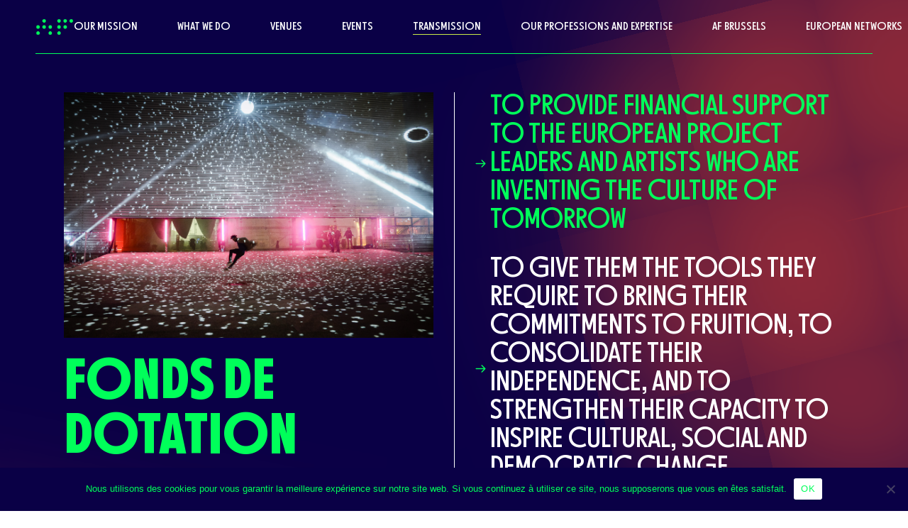

--- FILE ---
content_type: text/html; charset=UTF-8
request_url: https://arty-farty.eu/en/endowment-fund/
body_size: 16405
content:
<!DOCTYPE html>
<html lang="en-GB">
<head>
	<meta charset="UTF-8">
	<meta name="viewport" content="width=device-width, initial-scale=1, user-scalable=yes">

	<meta name='robots' content='index, follow, max-image-preview:large, max-snippet:-1, max-video-preview:-1' />

	<!-- This site is optimized with the Yoast SEO plugin v21.8.1 - https://yoast.com/wordpress/plugins/seo/ -->
	<title>Endowment fund</title>
	<meta name="description" content="Depuis 20 ans Arty Farty défend des idées, des projets, des initiatives et des événements d’intérêt général." />
	<link rel="canonical" href="https://arty-farty.eu/en/endowment-fund/" />
	<meta property="og:locale" content="en_GB" />
	<meta property="og:type" content="article" />
	<meta property="og:title" content="Fonds de dotation" />
	<meta property="og:description" content="Depuis 20 ans Arty Farty défend des idées, des projets, des initiatives et des événements d’intérêt général." />
	<meta property="og:url" content="https://arty-farty.eu/en/endowment-fund/" />
	<meta property="og:site_name" content="Arty Farty" />
	<meta property="article:publisher" content="https://www.facebook.com/arty.farty.lyon/" />
	<meta property="article:modified_time" content="2023-05-15T10:56:38+00:00" />
	<meta name="twitter:card" content="summary_large_image" />
	<meta name="twitter:title" content="Fonds de dotation" />
	<meta name="twitter:description" content="Depuis 20 ans Arty Farty défend des idées, des projets, des initiatives et des événements d’intérêt général." />
	<meta name="twitter:image" content="https://arty-farty.eu/2022/wp-content/uploads/2022/11/Capture-decran-2022-11-22-a-15.41.47.png" />
	<meta name="twitter:label1" content="Estimated reading time" />
	<meta name="twitter:data1" content="1 minute" />
	<script type="application/ld+json" class="yoast-schema-graph">{"@context":"https://schema.org","@graph":[{"@type":"WebPage","@id":"https://arty-farty.eu/en/endowment-fund/","url":"https://arty-farty.eu/en/endowment-fund/","name":"Endowment fund","isPartOf":{"@id":"https://arty-farty.eu/en/home/#website"},"primaryImageOfPage":{"@id":"https://arty-farty.eu/en/endowment-fund/#primaryimage"},"image":{"@id":"https://arty-farty.eu/en/endowment-fund/#primaryimage"},"thumbnailUrl":"https://arty-farty.eu/2022/wp-content/uploads/2022/11/Capture-decran-2022-11-22-a-15.41.47.png","datePublished":"2023-05-15T10:54:46+00:00","dateModified":"2023-05-15T10:56:38+00:00","description":"Depuis 20 ans Arty Farty défend des idées, des projets, des initiatives et des événements d’intérêt général.","breadcrumb":{"@id":"https://arty-farty.eu/en/endowment-fund/#breadcrumb"},"inLanguage":"en-GB","potentialAction":[{"@type":"ReadAction","target":["https://arty-farty.eu/en/endowment-fund/"]}]},{"@type":"ImageObject","inLanguage":"en-GB","@id":"https://arty-farty.eu/en/endowment-fund/#primaryimage","url":"https://arty-farty.eu/2022/wp-content/uploads/2022/11/Capture-decran-2022-11-22-a-15.41.47.png","contentUrl":"https://arty-farty.eu/2022/wp-content/uploads/2022/11/Capture-decran-2022-11-22-a-15.41.47.png","width":2264,"height":1502,"caption":"Nuits sonores 2021"},{"@type":"BreadcrumbList","@id":"https://arty-farty.eu/en/endowment-fund/#breadcrumb","itemListElement":[{"@type":"ListItem","position":1,"name":"Accueil","item":"https://arty-farty.eu/en/home/"},{"@type":"ListItem","position":2,"name":"Endowment fund"}]},{"@type":"WebSite","@id":"https://arty-farty.eu/en/home/#website","url":"https://arty-farty.eu/en/home/","name":"Arty Farty","description":"Think Culture, Build Future","publisher":{"@id":"https://arty-farty.eu/en/home/#organization"},"alternateName":"Think culture, build future","potentialAction":[{"@type":"SearchAction","target":{"@type":"EntryPoint","urlTemplate":"https://arty-farty.eu/en/home/?s={search_term_string}"},"query-input":"required name=search_term_string"}],"inLanguage":"en-GB"},{"@type":"Organization","@id":"https://arty-farty.eu/en/home/#organization","name":"Arty Farty","alternateName":"Think culture, build future","url":"https://arty-farty.eu/en/home/","logo":{"@type":"ImageObject","inLanguage":"en-GB","@id":"https://arty-farty.eu/en/home/#/schema/logo/image/","url":"https://arty-farty.eu/2022/wp-content/uploads/2022/09/logo_af.png","contentUrl":"https://arty-farty.eu/2022/wp-content/uploads/2022/09/logo_af.png","width":150,"height":150,"caption":"Arty Farty"},"image":{"@id":"https://arty-farty.eu/en/home/#/schema/logo/image/"},"sameAs":["https://www.facebook.com/arty.farty.lyon/","https://www.instagram.com/arty.farty.lyon/"]}]}</script>
	<!-- / Yoast SEO plugin. -->


<link rel='dns-prefetch' href='//fonts.googleapis.com' />
<link rel='dns-prefetch' href='//www.googletagmanager.com' />
<link rel="alternate" type="application/rss+xml" title="Arty Farty &raquo; Feed" href="https://arty-farty.eu/en/feed/" />
<link rel="alternate" type="application/rss+xml" title="Arty Farty &raquo; Comments Feed" href="https://arty-farty.eu/en/comments/feed/" />
<script type="text/javascript">
window._wpemojiSettings = {"baseUrl":"https:\/\/s.w.org\/images\/core\/emoji\/14.0.0\/72x72\/","ext":".png","svgUrl":"https:\/\/s.w.org\/images\/core\/emoji\/14.0.0\/svg\/","svgExt":".svg","source":{"concatemoji":"https:\/\/arty-farty.eu\/2022\/wp-includes\/js\/wp-emoji-release.min.js?ver=6.2.2"}};
/*! This file is auto-generated */
!function(e,a,t){var n,r,o,i=a.createElement("canvas"),p=i.getContext&&i.getContext("2d");function s(e,t){p.clearRect(0,0,i.width,i.height),p.fillText(e,0,0);e=i.toDataURL();return p.clearRect(0,0,i.width,i.height),p.fillText(t,0,0),e===i.toDataURL()}function c(e){var t=a.createElement("script");t.src=e,t.defer=t.type="text/javascript",a.getElementsByTagName("head")[0].appendChild(t)}for(o=Array("flag","emoji"),t.supports={everything:!0,everythingExceptFlag:!0},r=0;r<o.length;r++)t.supports[o[r]]=function(e){if(p&&p.fillText)switch(p.textBaseline="top",p.font="600 32px Arial",e){case"flag":return s("\ud83c\udff3\ufe0f\u200d\u26a7\ufe0f","\ud83c\udff3\ufe0f\u200b\u26a7\ufe0f")?!1:!s("\ud83c\uddfa\ud83c\uddf3","\ud83c\uddfa\u200b\ud83c\uddf3")&&!s("\ud83c\udff4\udb40\udc67\udb40\udc62\udb40\udc65\udb40\udc6e\udb40\udc67\udb40\udc7f","\ud83c\udff4\u200b\udb40\udc67\u200b\udb40\udc62\u200b\udb40\udc65\u200b\udb40\udc6e\u200b\udb40\udc67\u200b\udb40\udc7f");case"emoji":return!s("\ud83e\udef1\ud83c\udffb\u200d\ud83e\udef2\ud83c\udfff","\ud83e\udef1\ud83c\udffb\u200b\ud83e\udef2\ud83c\udfff")}return!1}(o[r]),t.supports.everything=t.supports.everything&&t.supports[o[r]],"flag"!==o[r]&&(t.supports.everythingExceptFlag=t.supports.everythingExceptFlag&&t.supports[o[r]]);t.supports.everythingExceptFlag=t.supports.everythingExceptFlag&&!t.supports.flag,t.DOMReady=!1,t.readyCallback=function(){t.DOMReady=!0},t.supports.everything||(n=function(){t.readyCallback()},a.addEventListener?(a.addEventListener("DOMContentLoaded",n,!1),e.addEventListener("load",n,!1)):(e.attachEvent("onload",n),a.attachEvent("onreadystatechange",function(){"complete"===a.readyState&&t.readyCallback()})),(e=t.source||{}).concatemoji?c(e.concatemoji):e.wpemoji&&e.twemoji&&(c(e.twemoji),c(e.wpemoji)))}(window,document,window._wpemojiSettings);
</script>
<style type="text/css">
img.wp-smiley,
img.emoji {
	display: inline !important;
	border: none !important;
	box-shadow: none !important;
	height: 1em !important;
	width: 1em !important;
	margin: 0 0.07em !important;
	vertical-align: -0.1em !important;
	background: none !important;
	padding: 0 !important;
}
</style>
	<link rel='stylesheet' id='dripicons-css' href='https://arty-farty.eu/2022/wp-content/plugins/obsius-core/inc/icons/dripicons/assets/css/dripicons.min.css?ver=6.2.2' type='text/css' media='all' />
<link rel='stylesheet' id='elegant-icons-css' href='https://arty-farty.eu/2022/wp-content/plugins/obsius-core/inc/icons/elegant-icons/assets/css/elegant-icons.min.css?ver=6.2.2' type='text/css' media='all' />
<link rel='stylesheet' id='font-awesome-css' href='https://arty-farty.eu/2022/wp-content/plugins/obsius-core/inc/icons/font-awesome/assets/css/all.min.css?ver=6.2.2' type='text/css' media='all' />
<link rel='stylesheet' id='ionicons-css' href='https://arty-farty.eu/2022/wp-content/plugins/obsius-core/inc/icons/ionicons/assets/css/ionicons.min.css?ver=6.2.2' type='text/css' media='all' />
<link rel='stylesheet' id='linea-icons-css' href='https://arty-farty.eu/2022/wp-content/plugins/obsius-core/inc/icons/linea-icons/assets/css/linea-icons.min.css?ver=6.2.2' type='text/css' media='all' />
<link rel='stylesheet' id='linear-icons-css' href='https://arty-farty.eu/2022/wp-content/plugins/obsius-core/inc/icons/linear-icons/assets/css/linear-icons.min.css?ver=6.2.2' type='text/css' media='all' />
<link rel='stylesheet' id='classic-theme-styles-css' href='https://arty-farty.eu/2022/wp-includes/css/classic-themes.min.css?ver=6.2.2' type='text/css' media='all' />
<style id='global-styles-inline-css' type='text/css'>
body{--wp--preset--color--black: #000000;--wp--preset--color--cyan-bluish-gray: #abb8c3;--wp--preset--color--white: #ffffff;--wp--preset--color--pale-pink: #f78da7;--wp--preset--color--vivid-red: #cf2e2e;--wp--preset--color--luminous-vivid-orange: #ff6900;--wp--preset--color--luminous-vivid-amber: #fcb900;--wp--preset--color--light-green-cyan: #7bdcb5;--wp--preset--color--vivid-green-cyan: #00d084;--wp--preset--color--pale-cyan-blue: #8ed1fc;--wp--preset--color--vivid-cyan-blue: #0693e3;--wp--preset--color--vivid-purple: #9b51e0;--wp--preset--gradient--vivid-cyan-blue-to-vivid-purple: linear-gradient(135deg,rgba(6,147,227,1) 0%,rgb(155,81,224) 100%);--wp--preset--gradient--light-green-cyan-to-vivid-green-cyan: linear-gradient(135deg,rgb(122,220,180) 0%,rgb(0,208,130) 100%);--wp--preset--gradient--luminous-vivid-amber-to-luminous-vivid-orange: linear-gradient(135deg,rgba(252,185,0,1) 0%,rgba(255,105,0,1) 100%);--wp--preset--gradient--luminous-vivid-orange-to-vivid-red: linear-gradient(135deg,rgba(255,105,0,1) 0%,rgb(207,46,46) 100%);--wp--preset--gradient--very-light-gray-to-cyan-bluish-gray: linear-gradient(135deg,rgb(238,238,238) 0%,rgb(169,184,195) 100%);--wp--preset--gradient--cool-to-warm-spectrum: linear-gradient(135deg,rgb(74,234,220) 0%,rgb(151,120,209) 20%,rgb(207,42,186) 40%,rgb(238,44,130) 60%,rgb(251,105,98) 80%,rgb(254,248,76) 100%);--wp--preset--gradient--blush-light-purple: linear-gradient(135deg,rgb(255,206,236) 0%,rgb(152,150,240) 100%);--wp--preset--gradient--blush-bordeaux: linear-gradient(135deg,rgb(254,205,165) 0%,rgb(254,45,45) 50%,rgb(107,0,62) 100%);--wp--preset--gradient--luminous-dusk: linear-gradient(135deg,rgb(255,203,112) 0%,rgb(199,81,192) 50%,rgb(65,88,208) 100%);--wp--preset--gradient--pale-ocean: linear-gradient(135deg,rgb(255,245,203) 0%,rgb(182,227,212) 50%,rgb(51,167,181) 100%);--wp--preset--gradient--electric-grass: linear-gradient(135deg,rgb(202,248,128) 0%,rgb(113,206,126) 100%);--wp--preset--gradient--midnight: linear-gradient(135deg,rgb(2,3,129) 0%,rgb(40,116,252) 100%);--wp--preset--duotone--dark-grayscale: url('#wp-duotone-dark-grayscale');--wp--preset--duotone--grayscale: url('#wp-duotone-grayscale');--wp--preset--duotone--purple-yellow: url('#wp-duotone-purple-yellow');--wp--preset--duotone--blue-red: url('#wp-duotone-blue-red');--wp--preset--duotone--midnight: url('#wp-duotone-midnight');--wp--preset--duotone--magenta-yellow: url('#wp-duotone-magenta-yellow');--wp--preset--duotone--purple-green: url('#wp-duotone-purple-green');--wp--preset--duotone--blue-orange: url('#wp-duotone-blue-orange');--wp--preset--font-size--small: 13px;--wp--preset--font-size--medium: 20px;--wp--preset--font-size--large: 36px;--wp--preset--font-size--x-large: 42px;--wp--preset--spacing--20: 0.44rem;--wp--preset--spacing--30: 0.67rem;--wp--preset--spacing--40: 1rem;--wp--preset--spacing--50: 1.5rem;--wp--preset--spacing--60: 2.25rem;--wp--preset--spacing--70: 3.38rem;--wp--preset--spacing--80: 5.06rem;--wp--preset--shadow--natural: 6px 6px 9px rgba(0, 0, 0, 0.2);--wp--preset--shadow--deep: 12px 12px 50px rgba(0, 0, 0, 0.4);--wp--preset--shadow--sharp: 6px 6px 0px rgba(0, 0, 0, 0.2);--wp--preset--shadow--outlined: 6px 6px 0px -3px rgba(255, 255, 255, 1), 6px 6px rgba(0, 0, 0, 1);--wp--preset--shadow--crisp: 6px 6px 0px rgba(0, 0, 0, 1);}:where(.is-layout-flex){gap: 0.5em;}body .is-layout-flow > .alignleft{float: left;margin-inline-start: 0;margin-inline-end: 2em;}body .is-layout-flow > .alignright{float: right;margin-inline-start: 2em;margin-inline-end: 0;}body .is-layout-flow > .aligncenter{margin-left: auto !important;margin-right: auto !important;}body .is-layout-constrained > .alignleft{float: left;margin-inline-start: 0;margin-inline-end: 2em;}body .is-layout-constrained > .alignright{float: right;margin-inline-start: 2em;margin-inline-end: 0;}body .is-layout-constrained > .aligncenter{margin-left: auto !important;margin-right: auto !important;}body .is-layout-constrained > :where(:not(.alignleft):not(.alignright):not(.alignfull)){max-width: var(--wp--style--global--content-size);margin-left: auto !important;margin-right: auto !important;}body .is-layout-constrained > .alignwide{max-width: var(--wp--style--global--wide-size);}body .is-layout-flex{display: flex;}body .is-layout-flex{flex-wrap: wrap;align-items: center;}body .is-layout-flex > *{margin: 0;}:where(.wp-block-columns.is-layout-flex){gap: 2em;}.has-black-color{color: var(--wp--preset--color--black) !important;}.has-cyan-bluish-gray-color{color: var(--wp--preset--color--cyan-bluish-gray) !important;}.has-white-color{color: var(--wp--preset--color--white) !important;}.has-pale-pink-color{color: var(--wp--preset--color--pale-pink) !important;}.has-vivid-red-color{color: var(--wp--preset--color--vivid-red) !important;}.has-luminous-vivid-orange-color{color: var(--wp--preset--color--luminous-vivid-orange) !important;}.has-luminous-vivid-amber-color{color: var(--wp--preset--color--luminous-vivid-amber) !important;}.has-light-green-cyan-color{color: var(--wp--preset--color--light-green-cyan) !important;}.has-vivid-green-cyan-color{color: var(--wp--preset--color--vivid-green-cyan) !important;}.has-pale-cyan-blue-color{color: var(--wp--preset--color--pale-cyan-blue) !important;}.has-vivid-cyan-blue-color{color: var(--wp--preset--color--vivid-cyan-blue) !important;}.has-vivid-purple-color{color: var(--wp--preset--color--vivid-purple) !important;}.has-black-background-color{background-color: var(--wp--preset--color--black) !important;}.has-cyan-bluish-gray-background-color{background-color: var(--wp--preset--color--cyan-bluish-gray) !important;}.has-white-background-color{background-color: var(--wp--preset--color--white) !important;}.has-pale-pink-background-color{background-color: var(--wp--preset--color--pale-pink) !important;}.has-vivid-red-background-color{background-color: var(--wp--preset--color--vivid-red) !important;}.has-luminous-vivid-orange-background-color{background-color: var(--wp--preset--color--luminous-vivid-orange) !important;}.has-luminous-vivid-amber-background-color{background-color: var(--wp--preset--color--luminous-vivid-amber) !important;}.has-light-green-cyan-background-color{background-color: var(--wp--preset--color--light-green-cyan) !important;}.has-vivid-green-cyan-background-color{background-color: var(--wp--preset--color--vivid-green-cyan) !important;}.has-pale-cyan-blue-background-color{background-color: var(--wp--preset--color--pale-cyan-blue) !important;}.has-vivid-cyan-blue-background-color{background-color: var(--wp--preset--color--vivid-cyan-blue) !important;}.has-vivid-purple-background-color{background-color: var(--wp--preset--color--vivid-purple) !important;}.has-black-border-color{border-color: var(--wp--preset--color--black) !important;}.has-cyan-bluish-gray-border-color{border-color: var(--wp--preset--color--cyan-bluish-gray) !important;}.has-white-border-color{border-color: var(--wp--preset--color--white) !important;}.has-pale-pink-border-color{border-color: var(--wp--preset--color--pale-pink) !important;}.has-vivid-red-border-color{border-color: var(--wp--preset--color--vivid-red) !important;}.has-luminous-vivid-orange-border-color{border-color: var(--wp--preset--color--luminous-vivid-orange) !important;}.has-luminous-vivid-amber-border-color{border-color: var(--wp--preset--color--luminous-vivid-amber) !important;}.has-light-green-cyan-border-color{border-color: var(--wp--preset--color--light-green-cyan) !important;}.has-vivid-green-cyan-border-color{border-color: var(--wp--preset--color--vivid-green-cyan) !important;}.has-pale-cyan-blue-border-color{border-color: var(--wp--preset--color--pale-cyan-blue) !important;}.has-vivid-cyan-blue-border-color{border-color: var(--wp--preset--color--vivid-cyan-blue) !important;}.has-vivid-purple-border-color{border-color: var(--wp--preset--color--vivid-purple) !important;}.has-vivid-cyan-blue-to-vivid-purple-gradient-background{background: var(--wp--preset--gradient--vivid-cyan-blue-to-vivid-purple) !important;}.has-light-green-cyan-to-vivid-green-cyan-gradient-background{background: var(--wp--preset--gradient--light-green-cyan-to-vivid-green-cyan) !important;}.has-luminous-vivid-amber-to-luminous-vivid-orange-gradient-background{background: var(--wp--preset--gradient--luminous-vivid-amber-to-luminous-vivid-orange) !important;}.has-luminous-vivid-orange-to-vivid-red-gradient-background{background: var(--wp--preset--gradient--luminous-vivid-orange-to-vivid-red) !important;}.has-very-light-gray-to-cyan-bluish-gray-gradient-background{background: var(--wp--preset--gradient--very-light-gray-to-cyan-bluish-gray) !important;}.has-cool-to-warm-spectrum-gradient-background{background: var(--wp--preset--gradient--cool-to-warm-spectrum) !important;}.has-blush-light-purple-gradient-background{background: var(--wp--preset--gradient--blush-light-purple) !important;}.has-blush-bordeaux-gradient-background{background: var(--wp--preset--gradient--blush-bordeaux) !important;}.has-luminous-dusk-gradient-background{background: var(--wp--preset--gradient--luminous-dusk) !important;}.has-pale-ocean-gradient-background{background: var(--wp--preset--gradient--pale-ocean) !important;}.has-electric-grass-gradient-background{background: var(--wp--preset--gradient--electric-grass) !important;}.has-midnight-gradient-background{background: var(--wp--preset--gradient--midnight) !important;}.has-small-font-size{font-size: var(--wp--preset--font-size--small) !important;}.has-medium-font-size{font-size: var(--wp--preset--font-size--medium) !important;}.has-large-font-size{font-size: var(--wp--preset--font-size--large) !important;}.has-x-large-font-size{font-size: var(--wp--preset--font-size--x-large) !important;}
.wp-block-navigation a:where(:not(.wp-element-button)){color: inherit;}
:where(.wp-block-columns.is-layout-flex){gap: 2em;}
.wp-block-pullquote{font-size: 1.5em;line-height: 1.6;}
</style>
<link rel='stylesheet' id='cookie-notice-front-css' href='https://arty-farty.eu/2022/wp-content/plugins/cookie-notice/css/front.min.css?ver=2.5.10' type='text/css' media='all' />
<link rel='stylesheet' id='qi-addons-for-elementor-grid-style-css' href='https://arty-farty.eu/2022/wp-content/plugins/qi-addons-for-elementor/assets/css/grid.min.css?ver=1.9.5' type='text/css' media='all' />
<link rel='stylesheet' id='qi-addons-for-elementor-helper-parts-style-css' href='https://arty-farty.eu/2022/wp-content/plugins/qi-addons-for-elementor/assets/css/helper-parts.min.css?ver=1.9.5' type='text/css' media='all' />
<link rel='stylesheet' id='qi-addons-for-elementor-style-css' href='https://arty-farty.eu/2022/wp-content/plugins/qi-addons-for-elementor/assets/css/main.min.css?ver=1.9.5' type='text/css' media='all' />
<link rel='stylesheet' id='perfect-scrollbar-css' href='https://arty-farty.eu/2022/wp-content/plugins/obsius-core/assets/plugins/perfect-scrollbar/perfect-scrollbar.css?ver=6.2.2' type='text/css' media='all' />
<link rel='stylesheet' id='swiper-css' href='https://arty-farty.eu/2022/wp-content/plugins/qi-addons-for-elementor/assets/plugins/swiper/8.4.5/swiper.min.css?ver=8.4.5' type='text/css' media='all' />
<link rel='stylesheet' id='obsius-main-css' href='https://arty-farty.eu/2022/wp-content/themes/obsius/assets/css/main.min.css?ver=6.2.2' type='text/css' media='all' />
<link rel='stylesheet' id='obsius-core-style-css' href='https://arty-farty.eu/2022/wp-content/plugins/obsius-core/assets/css/obsius-core.min.css?ver=6.2.2' type='text/css' media='all' />
<link rel='stylesheet' id='obsius-google-fonts-css' href='https://fonts.googleapis.com/css?family=Poppins%3A300%2C400%2C500%2C600%2C700&#038;subset=latin-ext&#038;display=swap&#038;ver=1.0.0' type='text/css' media='all' />
<link rel='stylesheet' id='obsius-grid-css' href='https://arty-farty.eu/2022/wp-content/themes/obsius/assets/css/grid.min.css?ver=6.2.2' type='text/css' media='all' />
<link rel='stylesheet' id='obsius-style-css' href='https://arty-farty.eu/2022/wp-content/themes/obsius/style.css?ver=6.2.2' type='text/css' media='all' />
<style id='obsius-style-inline-css' type='text/css'>
#qodef-page-outer { margin-top: -76px;}input[type="text"], input[type="email"], input[type="url"], input[type="password"], input[type="number"], input[type="tel"], input[type="search"], input[type="date"], textarea, select, body .select2-container--default .select2-selection--single, body .select2-container--default .select2-selection--multiple { color: #ffffff;}@font-face {font-family: NEXTPoster-Bold;src:url(https://arty-farty.eu/2022/wp-content/uploads/2022/09/NEXTPoster-Bold-1.woff) format("woff"),url(https://arty-farty.eu/2022/wp-content/uploads/2022/09/NEXTPoster-Bold-2.ttf) format("truetype"),url(https://arty-farty.eu/2022/wp-content/uploads/2022/09/NEXTPoster-Bold-1.otf) format("truetype");}@font-face {font-family: NEXTPoster-Regular;src:url(https://arty-farty.eu/2022/wp-content/uploads/2022/09/NEXTPoster-Regular-1.woff) format("woff"),url(https://arty-farty.eu/2022/wp-content/uploads/2022/09/NEXTPoster-Regular-1.ttf) format("truetype"),url(https://arty-farty.eu/2022/wp-content/uploads/2022/09/NEXTPoster-Regular-1.otf) format("truetype");}@font-face {font-family: NEXTPoster-Thin;src:url(https://arty-farty.eu/2022/wp-content/uploads/2022/09/NEXTPoster-Thin-1.woff) format("woff"),url(https://arty-farty.eu/2022/wp-content/uploads/2022/09/NEXTPoster-Thin-1.ttf) format("truetype"),url(https://arty-farty.eu/2022/wp-content/uploads/2022/09/NEXTPoster-Thin-1.otf) format("truetype");}@font-face {font-family: GTWalsheimPro-Light;src:url(https://arty-farty.eu/2022/wp-content/uploads/2022/09/GTWalsheimPro-Light-1.woff) format("woff"),url(https://arty-farty.eu/2022/wp-content/uploads/2022/09/GTWalsheimPro-Light-1.ttf) format("truetype"),url(https://arty-farty.eu/2022/wp-content/uploads/2022/09/GT-Walsheim-Pro-Light-1.otf) format("truetype");}@font-face {font-family: GTWalsheimPro-Medium;src:url(https://arty-farty.eu/2022/wp-content/uploads/2022/09/GTWalsheimPro-Medium-1.woff) format("woff"),url(https://arty-farty.eu/2022/wp-content/uploads/2022/09/GTWalsheimPro-Medium-1.ttf) format("truetype"),url(https://arty-farty.eu/2022/wp-content/uploads/2022/09/GT-Walsheim-Pro-Medium-1.otf) format("truetype");}@font-face {font-family: GTWalsheimPro-Thin;src:url(https://arty-farty.eu/2022/wp-content/uploads/2022/09/GTWalsheimPro-Thin-1.woff) format("woff"),url(https://arty-farty.eu/2022/wp-content/uploads/2022/09/GTWalsheimPro-Thin-1.ttf) format("truetype"),url(https://arty-farty.eu/2022/wp-content/uploads/2022/09/GT-Walsheim-Pro-Thin-1.otf) format("truetype");}#qodef-page-footer-top-area-inner { padding-top: 45px;padding-bottom: 30px;}#qodef-page-footer-bottom-area-inner { padding-bottom: 15px;}#qodef-fullscreen-area { background-color: #0a0046;}body { background-color: #ffffff;background-image: url(https://arty-farty.eu/2022/wp-content/uploads/2022/09/fond.png);}@media only screen and (max-width: 1024px) { #qodef-page-inner { padding: 10px 5px 10px 5px;}}:root { --qode-main-color: #ffffff;}.qodef-header-sticky { background-color: #0a0046;}#qodef-page-header .qodef-header-logo-link { height: 54px;}.qodef-header-navigation ul li.qodef-menu-item--narrow ul { background-color: #0a0046;}.qodef-header-navigation ul li.qodef-menu-item--wide .qodef-drop-down-second { background-color: #0a0046;}.qodef-header-navigation> ul > li > a { color: #00ff5a;font-family: "NEXTPoster-Regular";font-size: 16px;}.qodef-header-navigation> ul > li.current-menu-ancestor > a, .qodef-header-navigation> ul > li.current-menu-item > a { color: #00ff5a;}.qodef-header-navigation > ul > li.qodef-menu-item--narrow .qodef-drop-down-second ul li a { color: #00ff5a;}#qodef-side-area { background-color: #0a0046;}.qodef-side-area--opened .qodef-side-area-cover { background-color: #0a0046;}.qodef-page-title .qodef-m-content { padding-top: 76px;}body { color: #ffffff;font-family: "GTWalsheimPro-Light";font-size: 18px;}h1, .qodef-h1 { color: #0a0046;font-family: "NEXTPoster-Bold";font-size: 80px;}h2, .qodef-h2 { color: #ffffff;font-family: "NEXTPoster-Bold";}h3, .qodef-h3 { color: #ffffff;font-family: "NEXTPoster-Bold";}h4, .qodef-h4 { color: #ffffff;font-family: "NEXTPoster-Regular";font-size: 40px;}h5, .qodef-h5 { color: #ffffff;font-family: "NEXTPoster-Thin";}h6, .qodef-h6 { color: #ffffff;font-family: "GTWalsheimPro-Medium";}a, p a { color: #00ff5a;}.qodef-header--standard #qodef-page-header { background-color: transparent;}.qodef-header--standard #qodef-page-header-inner:after { background-color: #00ff5a;}@media only screen and (max-width: 1366px){p { font-size: 18px;}h1, .qodef-h1 { font-size: 80px;}h4, .qodef-h4 { font-size: 40px;}}@media only screen and (max-width: 1024px){p { font-size: 18px;}h1, .qodef-h1 { font-size: 80px;}h4, .qodef-h4 { font-size: 40px;}}@media only screen and (max-width: 768px){p { font-size: 18px;}h1, .qodef-h1 { font-size: 60px;}h4, .qodef-h4 { font-size: 40px;}}@media only screen and (max-width: 680px){p { font-size: 18px;}h1, .qodef-h1 { font-size: 45px;}h4, .qodef-h4 { font-size: 35px;}}
</style>
<link rel='stylesheet' id='obsius-core-elementor-css' href='https://arty-farty.eu/2022/wp-content/plugins/obsius-core/inc/plugins/elementor/assets/css/elementor.min.css?ver=6.2.2' type='text/css' media='all' />
<link rel='stylesheet' id='elementor-icons-css' href='https://arty-farty.eu/2022/wp-content/plugins/elementor/assets/lib/eicons/css/elementor-icons.min.css?ver=5.25.0' type='text/css' media='all' />
<link rel='stylesheet' id='elementor-frontend-css' href='https://arty-farty.eu/2022/wp-content/plugins/elementor/assets/css/frontend-lite.min.css?ver=3.18.3' type='text/css' media='all' />
<link rel='stylesheet' id='elementor-post-131-css' href='https://arty-farty.eu/2022/wp-content/uploads/elementor/css/post-131.css?ver=1704708004' type='text/css' media='all' />
<link rel='stylesheet' id='elementor-global-css' href='https://arty-farty.eu/2022/wp-content/uploads/elementor/css/global.css?ver=1704708004' type='text/css' media='all' />
<link rel='stylesheet' id='elementor-post-8606-css' href='https://arty-farty.eu/2022/wp-content/uploads/elementor/css/post-8606.css?ver=1704733195' type='text/css' media='all' />
<link rel='stylesheet' id='google-fonts-1-css' href='https://fonts.googleapis.com/css?family=Lexend+Mega%3A100%2C100italic%2C200%2C200italic%2C300%2C300italic%2C400%2C400italic%2C500%2C500italic%2C600%2C600italic%2C700%2C700italic%2C800%2C800italic%2C900%2C900italic%7CRed+Hat+Display%3A100%2C100italic%2C200%2C200italic%2C300%2C300italic%2C400%2C400italic%2C500%2C500italic%2C600%2C600italic%2C700%2C700italic%2C800%2C800italic%2C900%2C900italic&#038;display=auto&#038;ver=6.2.2' type='text/css' media='all' />
<link rel="preconnect" href="https://fonts.gstatic.com/" crossorigin><script type='text/javascript' id='cookie-notice-front-js-before'>
var cnArgs = {"ajaxUrl":"https:\/\/arty-farty.eu\/2022\/wp-admin\/admin-ajax.php","nonce":"4398dd7484","hideEffect":"fade","position":"bottom","onScroll":false,"onScrollOffset":100,"onClick":false,"cookieName":"cookie_notice_accepted","cookieTime":2592000,"cookieTimeRejected":2592000,"globalCookie":false,"redirection":false,"cache":false,"revokeCookies":false,"revokeCookiesOpt":"automatic"};
</script>
<script type='text/javascript' src='https://arty-farty.eu/2022/wp-content/plugins/cookie-notice/js/front.min.js?ver=2.5.10' id='cookie-notice-front-js'></script>
<script type='text/javascript' src='https://arty-farty.eu/2022/wp-includes/js/jquery/jquery.min.js?ver=3.6.4' id='jquery-core-js'></script>
<script type='text/javascript' src='https://arty-farty.eu/2022/wp-includes/js/jquery/jquery-migrate.min.js?ver=3.4.0' id='jquery-migrate-js'></script>
<link rel="https://api.w.org/" href="https://arty-farty.eu/wp-json/" /><link rel="alternate" type="application/json" href="https://arty-farty.eu/wp-json/wp/v2/pages/8606" /><link rel="EditURI" type="application/rsd+xml" title="RSD" href="https://arty-farty.eu/2022/xmlrpc.php?rsd" />
<link rel="wlwmanifest" type="application/wlwmanifest+xml" href="https://arty-farty.eu/2022/wp-includes/wlwmanifest.xml" />
<meta name="generator" content="WordPress 6.2.2" />
<link rel='shortlink' href='https://arty-farty.eu/?p=8606' />
<link rel="alternate" type="application/json+oembed" href="https://arty-farty.eu/wp-json/oembed/1.0/embed?url=https%3A%2F%2Farty-farty.eu%2Fen%2Fendowment-fund%2F" />
<link rel="alternate" type="text/xml+oembed" href="https://arty-farty.eu/wp-json/oembed/1.0/embed?url=https%3A%2F%2Farty-farty.eu%2Fen%2Fendowment-fund%2F&#038;format=xml" />
<meta name="generator" content="Site Kit by Google 1.166.0" /><meta name="generator" content="Elementor 3.18.3; features: e_dom_optimization, e_optimized_assets_loading, e_optimized_css_loading, additional_custom_breakpoints, block_editor_assets_optimize, e_image_loading_optimization; settings: css_print_method-external, google_font-enabled, font_display-auto">
<link rel="icon" href="https://arty-farty.eu/2022/wp-content/uploads/2022/09/logo_af.png" sizes="32x32" />
<link rel="icon" href="https://arty-farty.eu/2022/wp-content/uploads/2022/09/logo_af.png" sizes="192x192" />
<link rel="apple-touch-icon" href="https://arty-farty.eu/2022/wp-content/uploads/2022/09/logo_af.png" />
<meta name="msapplication-TileImage" content="https://arty-farty.eu/2022/wp-content/uploads/2022/09/logo_af.png" />
</head>
<body class="page-template page-template-page-full-width page-template-page-full-width-php page page-id-8606 wp-custom-logo cookies-not-set qode-framework-1.1.8 qodef-qi--no-touch qi-addons-for-elementor-1.9.5 qodef-back-to-top--enabled  qodef-gradient-background--enabled qodef-gradient--top-right qodef-gradient--bottom-left qodef-header--standard qodef-header-appearance--none qodef-header--transparent qodef-mobile-header--standard qodef-mobile-header-appearance--sticky qodef-drop-down-second--full-width qodef-drop-down-second--default obsius-core-1.0 obsius-1.0 qodef-content-grid-1400 qodef-header-standard--right qodef-search--fullscreen elementor-default elementor-kit-131 elementor-page elementor-page-8606" itemscope itemtype="https://schema.org/WebPage">
	<svg xmlns="http://www.w3.org/2000/svg" viewBox="0 0 0 0" width="0" height="0" focusable="false" role="none" style="visibility: hidden; position: absolute; left: -9999px; overflow: hidden;" ><defs><filter id="wp-duotone-dark-grayscale"><feColorMatrix color-interpolation-filters="sRGB" type="matrix" values=" .299 .587 .114 0 0 .299 .587 .114 0 0 .299 .587 .114 0 0 .299 .587 .114 0 0 " /><feComponentTransfer color-interpolation-filters="sRGB" ><feFuncR type="table" tableValues="0 0.49803921568627" /><feFuncG type="table" tableValues="0 0.49803921568627" /><feFuncB type="table" tableValues="0 0.49803921568627" /><feFuncA type="table" tableValues="1 1" /></feComponentTransfer><feComposite in2="SourceGraphic" operator="in" /></filter></defs></svg><svg xmlns="http://www.w3.org/2000/svg" viewBox="0 0 0 0" width="0" height="0" focusable="false" role="none" style="visibility: hidden; position: absolute; left: -9999px; overflow: hidden;" ><defs><filter id="wp-duotone-grayscale"><feColorMatrix color-interpolation-filters="sRGB" type="matrix" values=" .299 .587 .114 0 0 .299 .587 .114 0 0 .299 .587 .114 0 0 .299 .587 .114 0 0 " /><feComponentTransfer color-interpolation-filters="sRGB" ><feFuncR type="table" tableValues="0 1" /><feFuncG type="table" tableValues="0 1" /><feFuncB type="table" tableValues="0 1" /><feFuncA type="table" tableValues="1 1" /></feComponentTransfer><feComposite in2="SourceGraphic" operator="in" /></filter></defs></svg><svg xmlns="http://www.w3.org/2000/svg" viewBox="0 0 0 0" width="0" height="0" focusable="false" role="none" style="visibility: hidden; position: absolute; left: -9999px; overflow: hidden;" ><defs><filter id="wp-duotone-purple-yellow"><feColorMatrix color-interpolation-filters="sRGB" type="matrix" values=" .299 .587 .114 0 0 .299 .587 .114 0 0 .299 .587 .114 0 0 .299 .587 .114 0 0 " /><feComponentTransfer color-interpolation-filters="sRGB" ><feFuncR type="table" tableValues="0.54901960784314 0.98823529411765" /><feFuncG type="table" tableValues="0 1" /><feFuncB type="table" tableValues="0.71764705882353 0.25490196078431" /><feFuncA type="table" tableValues="1 1" /></feComponentTransfer><feComposite in2="SourceGraphic" operator="in" /></filter></defs></svg><svg xmlns="http://www.w3.org/2000/svg" viewBox="0 0 0 0" width="0" height="0" focusable="false" role="none" style="visibility: hidden; position: absolute; left: -9999px; overflow: hidden;" ><defs><filter id="wp-duotone-blue-red"><feColorMatrix color-interpolation-filters="sRGB" type="matrix" values=" .299 .587 .114 0 0 .299 .587 .114 0 0 .299 .587 .114 0 0 .299 .587 .114 0 0 " /><feComponentTransfer color-interpolation-filters="sRGB" ><feFuncR type="table" tableValues="0 1" /><feFuncG type="table" tableValues="0 0.27843137254902" /><feFuncB type="table" tableValues="0.5921568627451 0.27843137254902" /><feFuncA type="table" tableValues="1 1" /></feComponentTransfer><feComposite in2="SourceGraphic" operator="in" /></filter></defs></svg><svg xmlns="http://www.w3.org/2000/svg" viewBox="0 0 0 0" width="0" height="0" focusable="false" role="none" style="visibility: hidden; position: absolute; left: -9999px; overflow: hidden;" ><defs><filter id="wp-duotone-midnight"><feColorMatrix color-interpolation-filters="sRGB" type="matrix" values=" .299 .587 .114 0 0 .299 .587 .114 0 0 .299 .587 .114 0 0 .299 .587 .114 0 0 " /><feComponentTransfer color-interpolation-filters="sRGB" ><feFuncR type="table" tableValues="0 0" /><feFuncG type="table" tableValues="0 0.64705882352941" /><feFuncB type="table" tableValues="0 1" /><feFuncA type="table" tableValues="1 1" /></feComponentTransfer><feComposite in2="SourceGraphic" operator="in" /></filter></defs></svg><svg xmlns="http://www.w3.org/2000/svg" viewBox="0 0 0 0" width="0" height="0" focusable="false" role="none" style="visibility: hidden; position: absolute; left: -9999px; overflow: hidden;" ><defs><filter id="wp-duotone-magenta-yellow"><feColorMatrix color-interpolation-filters="sRGB" type="matrix" values=" .299 .587 .114 0 0 .299 .587 .114 0 0 .299 .587 .114 0 0 .299 .587 .114 0 0 " /><feComponentTransfer color-interpolation-filters="sRGB" ><feFuncR type="table" tableValues="0.78039215686275 1" /><feFuncG type="table" tableValues="0 0.94901960784314" /><feFuncB type="table" tableValues="0.35294117647059 0.47058823529412" /><feFuncA type="table" tableValues="1 1" /></feComponentTransfer><feComposite in2="SourceGraphic" operator="in" /></filter></defs></svg><svg xmlns="http://www.w3.org/2000/svg" viewBox="0 0 0 0" width="0" height="0" focusable="false" role="none" style="visibility: hidden; position: absolute; left: -9999px; overflow: hidden;" ><defs><filter id="wp-duotone-purple-green"><feColorMatrix color-interpolation-filters="sRGB" type="matrix" values=" .299 .587 .114 0 0 .299 .587 .114 0 0 .299 .587 .114 0 0 .299 .587 .114 0 0 " /><feComponentTransfer color-interpolation-filters="sRGB" ><feFuncR type="table" tableValues="0.65098039215686 0.40392156862745" /><feFuncG type="table" tableValues="0 1" /><feFuncB type="table" tableValues="0.44705882352941 0.4" /><feFuncA type="table" tableValues="1 1" /></feComponentTransfer><feComposite in2="SourceGraphic" operator="in" /></filter></defs></svg><svg xmlns="http://www.w3.org/2000/svg" viewBox="0 0 0 0" width="0" height="0" focusable="false" role="none" style="visibility: hidden; position: absolute; left: -9999px; overflow: hidden;" ><defs><filter id="wp-duotone-blue-orange"><feColorMatrix color-interpolation-filters="sRGB" type="matrix" values=" .299 .587 .114 0 0 .299 .587 .114 0 0 .299 .587 .114 0 0 .299 .587 .114 0 0 " /><feComponentTransfer color-interpolation-filters="sRGB" ><feFuncR type="table" tableValues="0.098039215686275 1" /><feFuncG type="table" tableValues="0 0.66274509803922" /><feFuncB type="table" tableValues="0.84705882352941 0.41960784313725" /><feFuncA type="table" tableValues="1 1" /></feComponentTransfer><feComposite in2="SourceGraphic" operator="in" /></filter></defs></svg><a class="skip-link screen-reader-text" href="#qodef-page-content">Skip to the content</a>	<div id="qodef-page-wrapper" class="">
		<header id="qodef-page-header"  role="banner">
		<div id="qodef-page-header-inner" class=" qodef-skin--light">
		<a itemprop="url" class="qodef-header-logo-link qodef-height--set qodef-source--image" href="https://arty-farty.eu/" rel="home">
	<img width="150" height="150" src="https://arty-farty.eu/2022/wp-content/uploads/2022/09/logo_af.png" class="qodef-header-logo-image qodef--main qodef--customizer" alt="Arty Farty" decoding="async" itemprop="logo" /><img loading="lazy" width="150" height="150" src="https://arty-farty.eu/2022/wp-content/uploads/2022/09/logo_af.png" class="qodef-header-logo-image qodef--dark" alt="logo dark" itemprop="image" /><img loading="lazy" width="150" height="150" src="https://arty-farty.eu/2022/wp-content/uploads/2022/09/logo_af.png" class="qodef-header-logo-image qodef--light" alt="logo light" itemprop="image" /></a>
	<nav class="qodef-header-navigation" role="navigation" aria-label="Top Menu">
		<ul id="menu-menu-en-1" class="menu"><li class="menu-item menu-item-type-post_type menu-item-object-page menu-item-8538"><a href="https://arty-farty.eu/en/our-mission/"><svg class="qodef-svg--menu-bullet qodef-menu-item-bullet" xmlns="http://www.w3.org/2000/svg" xmlns:xlink="http://www.w3.org/1999/xlink" x="0px" y="0px"
     width="12px" height="12px" viewBox="0 0 12 12" style="enable-background:new 0 0 12 12;fill: none;stroke: currentColor;stroke-width:0.9167;" xml:space="preserve"><circle cx="6" cy="6" r="5.5"/></svg><span class="qodef-menu-item-text">Our mission</span></a></li>
<li class="menu-item menu-item-type-custom menu-item-object-custom menu-item-has-children menu-item-8543 qodef-menu-item--narrow"><a href="#"><svg class="qodef-svg--menu-arrow qodef-menu-item-arrow" xmlns="http://www.w3.org/2000/svg" width="12.728" height="12.728" viewBox="0 0 12.728 12.728"><path d="M8,9V1.8L.9,8.8.2,8.1,7.3,1H0V0H9V9Z" transform="translate(6.364) rotate(45)" fill="currentColor"/></svg><svg class="qodef-svg--menu-bullet qodef-menu-item-bullet" xmlns="http://www.w3.org/2000/svg" xmlns:xlink="http://www.w3.org/1999/xlink" x="0px" y="0px"
     width="12px" height="12px" viewBox="0 0 12 12" style="enable-background:new 0 0 12 12;fill: none;stroke: currentColor;stroke-width:0.9167;" xml:space="preserve"><circle cx="6" cy="6" r="5.5"/></svg><span class="qodef-menu-item-text">What we do</span></a>
<div class="qodef-drop-down-second"><div class="qodef-drop-down-second-inner"><ul class="sub-menu">
	<li class="menu-item menu-item-type-post_type menu-item-object-page menu-item-8566"><a href="https://arty-farty.eu/en/what-we-do/"><svg class="qodef-svg--menu-bullet qodef-menu-item-bullet" xmlns="http://www.w3.org/2000/svg" xmlns:xlink="http://www.w3.org/1999/xlink" x="0px" y="0px"
     width="12px" height="12px" viewBox="0 0 12 12" style="enable-background:new 0 0 12 12;fill: none;stroke: currentColor;stroke-width:0.9167;" xml:space="preserve"><circle cx="6" cy="6" r="5.5"/></svg><span class="qodef-menu-item-text">A unique toolbox of skills and services</span></a></li>
	<li class="menu-item menu-item-type-post_type menu-item-object-page menu-item-8560"><a href="https://arty-farty.eu/en/an-independent-business-model/"><svg class="qodef-svg--menu-bullet qodef-menu-item-bullet" xmlns="http://www.w3.org/2000/svg" xmlns:xlink="http://www.w3.org/1999/xlink" x="0px" y="0px"
     width="12px" height="12px" viewBox="0 0 12 12" style="enable-background:new 0 0 12 12;fill: none;stroke: currentColor;stroke-width:0.9167;" xml:space="preserve"><circle cx="6" cy="6" r="5.5"/></svg><span class="qodef-menu-item-text">An independent business model</span></a></li>
	<li class="menu-item menu-item-type-post_type menu-item-object-page menu-item-8540"><a href="https://arty-farty.eu/public-funding/"><svg class="qodef-svg--menu-bullet qodef-menu-item-bullet" xmlns="http://www.w3.org/2000/svg" xmlns:xlink="http://www.w3.org/1999/xlink" x="0px" y="0px"
     width="12px" height="12px" viewBox="0 0 12 12" style="enable-background:new 0 0 12 12;fill: none;stroke: currentColor;stroke-width:0.9167;" xml:space="preserve"><circle cx="6" cy="6" r="5.5"/></svg><span class="qodef-menu-item-text">Public funding</span></a></li>
	<li class="menu-item menu-item-type-post_type menu-item-object-page menu-item-8567"><a href="https://arty-farty.eu/en/governance/"><svg class="qodef-svg--menu-bullet qodef-menu-item-bullet" xmlns="http://www.w3.org/2000/svg" xmlns:xlink="http://www.w3.org/1999/xlink" x="0px" y="0px"
     width="12px" height="12px" viewBox="0 0 12 12" style="enable-background:new 0 0 12 12;fill: none;stroke: currentColor;stroke-width:0.9167;" xml:space="preserve"><circle cx="6" cy="6" r="5.5"/></svg><span class="qodef-menu-item-text">Governance</span></a></li>
	<li class="menu-item menu-item-type-post_type menu-item-object-page menu-item-8565"><a href="https://arty-farty.eu/en/bodies-of-governance/"><svg class="qodef-svg--menu-bullet qodef-menu-item-bullet" xmlns="http://www.w3.org/2000/svg" xmlns:xlink="http://www.w3.org/1999/xlink" x="0px" y="0px"
     width="12px" height="12px" viewBox="0 0 12 12" style="enable-background:new 0 0 12 12;fill: none;stroke: currentColor;stroke-width:0.9167;" xml:space="preserve"><circle cx="6" cy="6" r="5.5"/></svg><span class="qodef-menu-item-text">Bodies of governance</span></a></li>
	<li class="menu-item menu-item-type-post_type menu-item-object-page menu-item-8568"><a href="https://arty-farty.eu/en/join-us/"><svg class="qodef-svg--menu-bullet qodef-menu-item-bullet" xmlns="http://www.w3.org/2000/svg" xmlns:xlink="http://www.w3.org/1999/xlink" x="0px" y="0px"
     width="12px" height="12px" viewBox="0 0 12 12" style="enable-background:new 0 0 12 12;fill: none;stroke: currentColor;stroke-width:0.9167;" xml:space="preserve"><circle cx="6" cy="6" r="5.5"/></svg><span class="qodef-menu-item-text">Join us!</span></a></li>
</ul></div></div>
</li>
<li class="menu-item menu-item-type-custom menu-item-object-custom menu-item-has-children menu-item-8544 qodef-menu-item--narrow"><a href="#"><svg class="qodef-svg--menu-arrow qodef-menu-item-arrow" xmlns="http://www.w3.org/2000/svg" width="12.728" height="12.728" viewBox="0 0 12.728 12.728"><path d="M8,9V1.8L.9,8.8.2,8.1,7.3,1H0V0H9V9Z" transform="translate(6.364) rotate(45)" fill="currentColor"/></svg><svg class="qodef-svg--menu-bullet qodef-menu-item-bullet" xmlns="http://www.w3.org/2000/svg" xmlns:xlink="http://www.w3.org/1999/xlink" x="0px" y="0px"
     width="12px" height="12px" viewBox="0 0 12 12" style="enable-background:new 0 0 12 12;fill: none;stroke: currentColor;stroke-width:0.9167;" xml:space="preserve"><circle cx="6" cy="6" r="5.5"/></svg><span class="qodef-menu-item-text">venues</span></a>
<div class="qodef-drop-down-second"><div class="qodef-drop-down-second-inner"><ul class="sub-menu">
	<li class="menu-item menu-item-type-post_type menu-item-object-page menu-item-8569"><a href="https://arty-farty.eu/en/le-sucre/"><svg class="qodef-svg--menu-bullet qodef-menu-item-bullet" xmlns="http://www.w3.org/2000/svg" xmlns:xlink="http://www.w3.org/1999/xlink" x="0px" y="0px"
     width="12px" height="12px" viewBox="0 0 12 12" style="enable-background:new 0 0 12 12;fill: none;stroke: currentColor;stroke-width:0.9167;" xml:space="preserve"><circle cx="6" cy="6" r="5.5"/></svg><span class="qodef-menu-item-text">Le Sucre</span></a></li>
	<li class="menu-item menu-item-type-post_type menu-item-object-page menu-item-8570"><a href="https://arty-farty.eu/en/hotel71/"><svg class="qodef-svg--menu-bullet qodef-menu-item-bullet" xmlns="http://www.w3.org/2000/svg" xmlns:xlink="http://www.w3.org/1999/xlink" x="0px" y="0px"
     width="12px" height="12px" viewBox="0 0 12 12" style="enable-background:new 0 0 12 12;fill: none;stroke: currentColor;stroke-width:0.9167;" xml:space="preserve"><circle cx="6" cy="6" r="5.5"/></svg><span class="qodef-menu-item-text">Hotel71</span></a></li>
	<li class="menu-item menu-item-type-post_type menu-item-object-page menu-item-8533"><a href="https://arty-farty.eu/en/heat/"><svg class="qodef-svg--menu-bullet qodef-menu-item-bullet" xmlns="http://www.w3.org/2000/svg" xmlns:xlink="http://www.w3.org/1999/xlink" x="0px" y="0px"
     width="12px" height="12px" viewBox="0 0 12 12" style="enable-background:new 0 0 12 12;fill: none;stroke: currentColor;stroke-width:0.9167;" xml:space="preserve"><circle cx="6" cy="6" r="5.5"/></svg><span class="qodef-menu-item-text">HEAT</span></a></li>
	<li class="menu-item menu-item-type-post_type menu-item-object-page menu-item-8535"><a href="https://arty-farty.eu/en/la-gaite-lyrique/"><svg class="qodef-svg--menu-bullet qodef-menu-item-bullet" xmlns="http://www.w3.org/2000/svg" xmlns:xlink="http://www.w3.org/1999/xlink" x="0px" y="0px"
     width="12px" height="12px" viewBox="0 0 12 12" style="enable-background:new 0 0 12 12;fill: none;stroke: currentColor;stroke-width:0.9167;" xml:space="preserve"><circle cx="6" cy="6" r="5.5"/></svg><span class="qodef-menu-item-text">La Gaîté lyrique</span></a></li>
	<li class="menu-item menu-item-type-post_type menu-item-object-page menu-item-8780"><a href="https://arty-farty.eu/en/reset/"><svg class="qodef-svg--menu-bullet qodef-menu-item-bullet" xmlns="http://www.w3.org/2000/svg" xmlns:xlink="http://www.w3.org/1999/xlink" x="0px" y="0px"
     width="12px" height="12px" viewBox="0 0 12 12" style="enable-background:new 0 0 12 12;fill: none;stroke: currentColor;stroke-width:0.9167;" xml:space="preserve"><circle cx="6" cy="6" r="5.5"/></svg><span class="qodef-menu-item-text">Reset</span></a></li>
	<li class="menu-item menu-item-type-post_type menu-item-object-page menu-item-8781"><a href="https://arty-farty.eu/en/h7/"><svg class="qodef-svg--menu-bullet qodef-menu-item-bullet" xmlns="http://www.w3.org/2000/svg" xmlns:xlink="http://www.w3.org/1999/xlink" x="0px" y="0px"
     width="12px" height="12px" viewBox="0 0 12 12" style="enable-background:new 0 0 12 12;fill: none;stroke: currentColor;stroke-width:0.9167;" xml:space="preserve"><circle cx="6" cy="6" r="5.5"/></svg><span class="qodef-menu-item-text">H7</span></a></li>
</ul></div></div>
</li>
<li class="menu-item menu-item-type-custom menu-item-object-custom menu-item-has-children menu-item-8545 qodef-menu-item--narrow"><a href="#"><svg class="qodef-svg--menu-arrow qodef-menu-item-arrow" xmlns="http://www.w3.org/2000/svg" width="12.728" height="12.728" viewBox="0 0 12.728 12.728"><path d="M8,9V1.8L.9,8.8.2,8.1,7.3,1H0V0H9V9Z" transform="translate(6.364) rotate(45)" fill="currentColor"/></svg><svg class="qodef-svg--menu-bullet qodef-menu-item-bullet" xmlns="http://www.w3.org/2000/svg" xmlns:xlink="http://www.w3.org/1999/xlink" x="0px" y="0px"
     width="12px" height="12px" viewBox="0 0 12 12" style="enable-background:new 0 0 12 12;fill: none;stroke: currentColor;stroke-width:0.9167;" xml:space="preserve"><circle cx="6" cy="6" r="5.5"/></svg><span class="qodef-menu-item-text">events</span></a>
<div class="qodef-drop-down-second"><div class="qodef-drop-down-second-inner"><ul class="sub-menu">
	<li class="menu-item menu-item-type-post_type menu-item-object-page menu-item-8536"><a href="https://arty-farty.eu/en/nuits-sonores/"><svg class="qodef-svg--menu-bullet qodef-menu-item-bullet" xmlns="http://www.w3.org/2000/svg" xmlns:xlink="http://www.w3.org/1999/xlink" x="0px" y="0px"
     width="12px" height="12px" viewBox="0 0 12 12" style="enable-background:new 0 0 12 12;fill: none;stroke: currentColor;stroke-width:0.9167;" xml:space="preserve"><circle cx="6" cy="6" r="5.5"/></svg><span class="qodef-menu-item-text">Nuits sonores</span></a></li>
	<li class="menu-item menu-item-type-post_type menu-item-object-page menu-item-8782"><a href="https://arty-farty.eu/en/european-lab/"><svg class="qodef-svg--menu-bullet qodef-menu-item-bullet" xmlns="http://www.w3.org/2000/svg" xmlns:xlink="http://www.w3.org/1999/xlink" x="0px" y="0px"
     width="12px" height="12px" viewBox="0 0 12 12" style="enable-background:new 0 0 12 12;fill: none;stroke: currentColor;stroke-width:0.9167;" xml:space="preserve"><circle cx="6" cy="6" r="5.5"/></svg><span class="qodef-menu-item-text">European Lab</span></a></li>
	<li class="menu-item menu-item-type-post_type menu-item-object-page menu-item-8534"><a href="https://arty-farty.eu/en/interieur-queer/"><svg class="qodef-svg--menu-bullet qodef-menu-item-bullet" xmlns="http://www.w3.org/2000/svg" xmlns:xlink="http://www.w3.org/1999/xlink" x="0px" y="0px"
     width="12px" height="12px" viewBox="0 0 12 12" style="enable-background:new 0 0 12 12;fill: none;stroke: currentColor;stroke-width:0.9167;" xml:space="preserve"><circle cx="6" cy="6" r="5.5"/></svg><span class="qodef-menu-item-text">Intérieur Queer</span></a></li>
	<li class="menu-item menu-item-type-post_type menu-item-object-page menu-item-8529"><a href="https://arty-farty.eu/en/casse-croute/"><svg class="qodef-svg--menu-bullet qodef-menu-item-bullet" xmlns="http://www.w3.org/2000/svg" xmlns:xlink="http://www.w3.org/1999/xlink" x="0px" y="0px"
     width="12px" height="12px" viewBox="0 0 12 12" style="enable-background:new 0 0 12 12;fill: none;stroke: currentColor;stroke-width:0.9167;" xml:space="preserve"><circle cx="6" cy="6" r="5.5"/></svg><span class="qodef-menu-item-text">Casse-croûte</span></a></li>
	<li class="menu-item menu-item-type-post_type menu-item-object-page menu-item-8783"><a href="https://arty-farty.eu/en/nuits-sonores-european-lab-brussels-2/"><svg class="qodef-svg--menu-bullet qodef-menu-item-bullet" xmlns="http://www.w3.org/2000/svg" xmlns:xlink="http://www.w3.org/1999/xlink" x="0px" y="0px"
     width="12px" height="12px" viewBox="0 0 12 12" style="enable-background:new 0 0 12 12;fill: none;stroke: currentColor;stroke-width:0.9167;" xml:space="preserve"><circle cx="6" cy="6" r="5.5"/></svg><span class="qodef-menu-item-text">Nuits sonores &#038; European Lab Brussels</span></a></li>
</ul></div></div>
</li>
<li class="menu-item menu-item-type-custom menu-item-object-custom current-menu-ancestor current-menu-parent menu-item-has-children menu-item-8546 qodef-menu-item--narrow"><a href="#"><svg class="qodef-svg--menu-arrow qodef-menu-item-arrow" xmlns="http://www.w3.org/2000/svg" width="12.728" height="12.728" viewBox="0 0 12.728 12.728"><path d="M8,9V1.8L.9,8.8.2,8.1,7.3,1H0V0H9V9Z" transform="translate(6.364) rotate(45)" fill="currentColor"/></svg><svg class="qodef-svg--menu-bullet qodef-menu-item-bullet" xmlns="http://www.w3.org/2000/svg" xmlns:xlink="http://www.w3.org/1999/xlink" x="0px" y="0px"
     width="12px" height="12px" viewBox="0 0 12 12" style="enable-background:new 0 0 12 12;fill: none;stroke: currentColor;stroke-width:0.9167;" xml:space="preserve"><circle cx="6" cy="6" r="5.5"/></svg><span class="qodef-menu-item-text">transmission</span></a>
<div class="qodef-drop-down-second"><div class="qodef-drop-down-second-inner"><ul class="sub-menu">
	<li class="menu-item menu-item-type-post_type menu-item-object-page menu-item-8571"><a href="https://arty-farty.eu/en/hotel71/"><svg class="qodef-svg--menu-bullet qodef-menu-item-bullet" xmlns="http://www.w3.org/2000/svg" xmlns:xlink="http://www.w3.org/1999/xlink" x="0px" y="0px"
     width="12px" height="12px" viewBox="0 0 12 12" style="enable-background:new 0 0 12 12;fill: none;stroke: currentColor;stroke-width:0.9167;" xml:space="preserve"><circle cx="6" cy="6" r="5.5"/></svg><span class="qodef-menu-item-text">Hotel71</span></a></li>
	<li class="menu-item menu-item-type-post_type menu-item-object-page menu-item-8587"><a href="https://arty-farty.eu/en/supporting-local-artists/"><svg class="qodef-svg--menu-bullet qodef-menu-item-bullet" xmlns="http://www.w3.org/2000/svg" xmlns:xlink="http://www.w3.org/1999/xlink" x="0px" y="0px"
     width="12px" height="12px" viewBox="0 0 12 12" style="enable-background:new 0 0 12 12;fill: none;stroke: currentColor;stroke-width:0.9167;" xml:space="preserve"><circle cx="6" cy="6" r="5.5"/></svg><span class="qodef-menu-item-text">Supporting local artists</span></a></li>
	<li class="menu-item menu-item-type-post_type menu-item-object-page current-menu-item page_item page-item-8606 current_page_item menu-item-8612"><a href="https://arty-farty.eu/en/endowment-fund/"><svg class="qodef-svg--menu-bullet qodef-menu-item-bullet" xmlns="http://www.w3.org/2000/svg" xmlns:xlink="http://www.w3.org/1999/xlink" x="0px" y="0px"
     width="12px" height="12px" viewBox="0 0 12 12" style="enable-background:new 0 0 12 12;fill: none;stroke: currentColor;stroke-width:0.9167;" xml:space="preserve"><circle cx="6" cy="6" r="5.5"/></svg><span class="qodef-menu-item-text">Endowment fund</span></a></li>
</ul></div></div>
</li>
<li class="menu-item menu-item-type-custom menu-item-object-custom menu-item-has-children menu-item-8547 qodef-menu-item--narrow"><a href="#"><svg class="qodef-svg--menu-arrow qodef-menu-item-arrow" xmlns="http://www.w3.org/2000/svg" width="12.728" height="12.728" viewBox="0 0 12.728 12.728"><path d="M8,9V1.8L.9,8.8.2,8.1,7.3,1H0V0H9V9Z" transform="translate(6.364) rotate(45)" fill="currentColor"/></svg><svg class="qodef-svg--menu-bullet qodef-menu-item-bullet" xmlns="http://www.w3.org/2000/svg" xmlns:xlink="http://www.w3.org/1999/xlink" x="0px" y="0px"
     width="12px" height="12px" viewBox="0 0 12 12" style="enable-background:new 0 0 12 12;fill: none;stroke: currentColor;stroke-width:0.9167;" xml:space="preserve"><circle cx="6" cy="6" r="5.5"/></svg><span class="qodef-menu-item-text">OUR PROFESSIONS AND EXPERTISE</span></a>
<div class="qodef-drop-down-second"><div class="qodef-drop-down-second-inner"><ul class="sub-menu">
	<li class="menu-item menu-item-type-post_type menu-item-object-page menu-item-8622"><a href="https://arty-farty.eu/en/la-culture-des-lieux/"><svg class="qodef-svg--menu-bullet qodef-menu-item-bullet" xmlns="http://www.w3.org/2000/svg" xmlns:xlink="http://www.w3.org/1999/xlink" x="0px" y="0px"
     width="12px" height="12px" viewBox="0 0 12 12" style="enable-background:new 0 0 12 12;fill: none;stroke: currentColor;stroke-width:0.9167;" xml:space="preserve"><circle cx="6" cy="6" r="5.5"/></svg><span class="qodef-menu-item-text">La Culture des Lieux</span></a></li>
	<li class="menu-item menu-item-type-post_type menu-item-object-page menu-item-8644"><a href="https://arty-farty.eu/en/sanguin/"><svg class="qodef-svg--menu-bullet qodef-menu-item-bullet" xmlns="http://www.w3.org/2000/svg" xmlns:xlink="http://www.w3.org/1999/xlink" x="0px" y="0px"
     width="12px" height="12px" viewBox="0 0 12 12" style="enable-background:new 0 0 12 12;fill: none;stroke: currentColor;stroke-width:0.9167;" xml:space="preserve"><circle cx="6" cy="6" r="5.5"/></svg><span class="qodef-menu-item-text">Sanguin !</span></a></li>
	<li class="menu-item menu-item-type-post_type menu-item-object-page menu-item-8665"><a href="https://arty-farty.eu/en/heating/"><svg class="qodef-svg--menu-bullet qodef-menu-item-bullet" xmlns="http://www.w3.org/2000/svg" xmlns:xlink="http://www.w3.org/1999/xlink" x="0px" y="0px"
     width="12px" height="12px" viewBox="0 0 12 12" style="enable-background:new 0 0 12 12;fill: none;stroke: currentColor;stroke-width:0.9167;" xml:space="preserve"><circle cx="6" cy="6" r="5.5"/></svg><span class="qodef-menu-item-text">heating</span></a></li>
	<li class="menu-item menu-item-type-post_type menu-item-object-page menu-item-8684"><a href="https://arty-farty.eu/en/lieux-dits/"><svg class="qodef-svg--menu-bullet qodef-menu-item-bullet" xmlns="http://www.w3.org/2000/svg" xmlns:xlink="http://www.w3.org/1999/xlink" x="0px" y="0px"
     width="12px" height="12px" viewBox="0 0 12 12" style="enable-background:new 0 0 12 12;fill: none;stroke: currentColor;stroke-width:0.9167;" xml:space="preserve"><circle cx="6" cy="6" r="5.5"/></svg><span class="qodef-menu-item-text">Lieux-Dits</span></a></li>
</ul></div></div>
</li>
<li class="menu-item menu-item-type-custom menu-item-object-custom menu-item-has-children menu-item-8548 qodef-menu-item--narrow"><a href="#"><svg class="qodef-svg--menu-arrow qodef-menu-item-arrow" xmlns="http://www.w3.org/2000/svg" width="12.728" height="12.728" viewBox="0 0 12.728 12.728"><path d="M8,9V1.8L.9,8.8.2,8.1,7.3,1H0V0H9V9Z" transform="translate(6.364) rotate(45)" fill="currentColor"/></svg><svg class="qodef-svg--menu-bullet qodef-menu-item-bullet" xmlns="http://www.w3.org/2000/svg" xmlns:xlink="http://www.w3.org/1999/xlink" x="0px" y="0px"
     width="12px" height="12px" viewBox="0 0 12 12" style="enable-background:new 0 0 12 12;fill: none;stroke: currentColor;stroke-width:0.9167;" xml:space="preserve"><circle cx="6" cy="6" r="5.5"/></svg><span class="qodef-menu-item-text">AF BRUSSELS</span></a>
<div class="qodef-drop-down-second"><div class="qodef-drop-down-second-inner"><ul class="sub-menu">
	<li class="menu-item menu-item-type-post_type menu-item-object-page menu-item-8800"><a href="https://arty-farty.eu/en/nuits-sonores-european-lab-brussels-2/"><svg class="qodef-svg--menu-bullet qodef-menu-item-bullet" xmlns="http://www.w3.org/2000/svg" xmlns:xlink="http://www.w3.org/1999/xlink" x="0px" y="0px"
     width="12px" height="12px" viewBox="0 0 12 12" style="enable-background:new 0 0 12 12;fill: none;stroke: currentColor;stroke-width:0.9167;" xml:space="preserve"><circle cx="6" cy="6" r="5.5"/></svg><span class="qodef-menu-item-text">Nuits sonores &#038; European Lab Brussels</span></a></li>
	<li class="menu-item menu-item-type-post_type menu-item-object-page menu-item-8778"><a href="https://arty-farty.eu/en/reset/"><svg class="qodef-svg--menu-bullet qodef-menu-item-bullet" xmlns="http://www.w3.org/2000/svg" xmlns:xlink="http://www.w3.org/1999/xlink" x="0px" y="0px"
     width="12px" height="12px" viewBox="0 0 12 12" style="enable-background:new 0 0 12 12;fill: none;stroke: currentColor;stroke-width:0.9167;" xml:space="preserve"><circle cx="6" cy="6" r="5.5"/></svg><span class="qodef-menu-item-text">Reset</span></a></li>
</ul></div></div>
</li>
<li class="menu-item menu-item-type-custom menu-item-object-custom menu-item-has-children menu-item-8713 qodef-menu-item--narrow"><a href="#"><svg class="qodef-svg--menu-arrow qodef-menu-item-arrow" xmlns="http://www.w3.org/2000/svg" width="12.728" height="12.728" viewBox="0 0 12.728 12.728"><path d="M8,9V1.8L.9,8.8.2,8.1,7.3,1H0V0H9V9Z" transform="translate(6.364) rotate(45)" fill="currentColor"/></svg><svg class="qodef-svg--menu-bullet qodef-menu-item-bullet" xmlns="http://www.w3.org/2000/svg" xmlns:xlink="http://www.w3.org/1999/xlink" x="0px" y="0px"
     width="12px" height="12px" viewBox="0 0 12 12" style="enable-background:new 0 0 12 12;fill: none;stroke: currentColor;stroke-width:0.9167;" xml:space="preserve"><circle cx="6" cy="6" r="5.5"/></svg><span class="qodef-menu-item-text">European networks</span></a>
<div class="qodef-drop-down-second"><div class="qodef-drop-down-second-inner"><ul class="sub-menu">
	<li class="menu-item menu-item-type-post_type menu-item-object-page menu-item-8712"><a href="https://arty-farty.eu/en/europe-a-space-of-action/"><svg class="qodef-svg--menu-bullet qodef-menu-item-bullet" xmlns="http://www.w3.org/2000/svg" xmlns:xlink="http://www.w3.org/1999/xlink" x="0px" y="0px"
     width="12px" height="12px" viewBox="0 0 12 12" style="enable-background:new 0 0 12 12;fill: none;stroke: currentColor;stroke-width:0.9167;" xml:space="preserve"><circle cx="6" cy="6" r="5.5"/></svg><span class="qodef-menu-item-text">Europe, a space of action</span></a></li>
	<li class="menu-item menu-item-type-post_type menu-item-object-page menu-item-9870"><a href="https://arty-farty.eu/en/times/"><svg class="qodef-svg--menu-bullet qodef-menu-item-bullet" xmlns="http://www.w3.org/2000/svg" xmlns:xlink="http://www.w3.org/1999/xlink" x="0px" y="0px"
     width="12px" height="12px" viewBox="0 0 12 12" style="enable-background:new 0 0 12 12;fill: none;stroke: currentColor;stroke-width:0.9167;" xml:space="preserve"><circle cx="6" cy="6" r="5.5"/></svg><span class="qodef-menu-item-text">Times</span></a></li>
	<li class="menu-item menu-item-type-post_type menu-item-object-page menu-item-9899"><a href="https://arty-farty.eu/en/reset-network/"><svg class="qodef-svg--menu-bullet qodef-menu-item-bullet" xmlns="http://www.w3.org/2000/svg" xmlns:xlink="http://www.w3.org/1999/xlink" x="0px" y="0px"
     width="12px" height="12px" viewBox="0 0 12 12" style="enable-background:new 0 0 12 12;fill: none;stroke: currentColor;stroke-width:0.9167;" xml:space="preserve"><circle cx="6" cy="6" r="5.5"/></svg><span class="qodef-menu-item-text">Reset!</span></a></li>
	<li class="menu-item menu-item-type-post_type menu-item-object-page menu-item-10417"><a href="https://arty-farty.eu/en/tmlab/"><svg class="qodef-svg--menu-bullet qodef-menu-item-bullet" xmlns="http://www.w3.org/2000/svg" xmlns:xlink="http://www.w3.org/1999/xlink" x="0px" y="0px"
     width="12px" height="12px" viewBox="0 0 12 12" style="enable-background:new 0 0 12 12;fill: none;stroke: currentColor;stroke-width:0.9167;" xml:space="preserve"><circle cx="6" cy="6" r="5.5"/></svg><span class="qodef-menu-item-text">TMLAB</span></a></li>
	<li class="menu-item menu-item-type-post_type menu-item-object-page menu-item-8774"><a href="https://arty-farty.eu/en/other-forms-of-european-cooperation/"><svg class="qodef-svg--menu-bullet qodef-menu-item-bullet" xmlns="http://www.w3.org/2000/svg" xmlns:xlink="http://www.w3.org/1999/xlink" x="0px" y="0px"
     width="12px" height="12px" viewBox="0 0 12 12" style="enable-background:new 0 0 12 12;fill: none;stroke: currentColor;stroke-width:0.9167;" xml:space="preserve"><circle cx="6" cy="6" r="5.5"/></svg><span class="qodef-menu-item-text">Other forms of European Cooperation</span></a></li>
	<li class="menu-item menu-item-type-post_type menu-item-object-page menu-item-8776"><a href="https://arty-farty.eu/en/europe-a-space-of-action/"><svg class="qodef-svg--menu-bullet qodef-menu-item-bullet" xmlns="http://www.w3.org/2000/svg" xmlns:xlink="http://www.w3.org/1999/xlink" x="0px" y="0px"
     width="12px" height="12px" viewBox="0 0 12 12" style="enable-background:new 0 0 12 12;fill: none;stroke: currentColor;stroke-width:0.9167;" xml:space="preserve"><circle cx="6" cy="6" r="5.5"/></svg><span class="qodef-menu-item-text">Europe, a space of action</span></a></li>
</ul></div></div>
</li>
<li class="lang-item lang-item-67 lang-item-fr no-translation lang-item-first menu-item menu-item-type-custom menu-item-object-custom menu-item-8549-fr"><a href="https://arty-farty.eu/" hreflang="fr-FR" lang="fr-FR"><svg class="qodef-svg--menu-bullet qodef-menu-item-bullet" xmlns="http://www.w3.org/2000/svg" xmlns:xlink="http://www.w3.org/1999/xlink" x="0px" y="0px"
     width="12px" height="12px" viewBox="0 0 12 12" style="enable-background:new 0 0 12 12;fill: none;stroke: currentColor;stroke-width:0.9167;" xml:space="preserve"><circle cx="6" cy="6" r="5.5"/></svg><span class="qodef-menu-item-text"><img loading="lazy" src="[data-uri]" alt="FR" width="16" height="11" style="width: 16px; height: 11px;" /></span></a></li>
</ul>	</nav>
	</div>
	</header>
<header id="qodef-page-mobile-header" role="banner">
		<div id="qodef-page-mobile-header-inner" class="qodef-content-grid">
		<a itemprop="url" class="qodef-mobile-header-logo-link qodef-height--not-set qodef-source--image" href="https://arty-farty.eu/" rel="home">
	<img width="150" height="150" src="https://arty-farty.eu/2022/wp-content/uploads/2022/09/logo_af.png" class="qodef-header-logo-image qodef--main qodef--customizer" alt="Arty Farty" decoding="async" itemprop="logo" /></a>
<a href="javascript:void(0)"  class="qodef-opener-icon qodef-m qodef-source--predefined qodef-mobile-header-opener"  >
	<span class="qodef-m-icon qodef--open">
		<span class="qodef-m-lines"><span class="qodef-m-line qodef--1"></span><span class="qodef-m-line qodef--2"></span><span class="qodef-m-line qodef--3"></span></span>	</span>
			<span class="qodef-m-icon qodef--close">
			<span class="qodef-m-lines"><span class="qodef-m-line qodef--1"></span><span class="qodef-m-line qodef--2"></span><span class="qodef-m-line qodef--3"></span></span>		</span>
		</a>
	</div>
		<nav class="qodef-mobile-header-navigation" role="navigation" aria-label="Mobile Menu">
		<ul id="menu-menu-en-3" class="qodef-content-grid"><li class="menu-item menu-item-type-post_type menu-item-object-page menu-item-8538"><a href="https://arty-farty.eu/en/our-mission/"><svg class="qodef-svg--menu-bullet qodef-menu-item-bullet" xmlns="http://www.w3.org/2000/svg" xmlns:xlink="http://www.w3.org/1999/xlink" x="0px" y="0px"
     width="12px" height="12px" viewBox="0 0 12 12" style="enable-background:new 0 0 12 12;fill: none;stroke: currentColor;stroke-width:0.9167;" xml:space="preserve"><circle cx="6" cy="6" r="5.5"/></svg><span class="qodef-menu-item-text">Our mission</span></a></li>
<li class="menu-item menu-item-type-custom menu-item-object-custom menu-item-has-children menu-item-8543 qodef-menu-item--narrow"><a href="#"><svg class="qodef-svg--menu-arrow qodef-menu-item-arrow" xmlns="http://www.w3.org/2000/svg" width="12.728" height="12.728" viewBox="0 0 12.728 12.728"><path d="M8,9V1.8L.9,8.8.2,8.1,7.3,1H0V0H9V9Z" transform="translate(6.364) rotate(45)" fill="currentColor"/></svg><svg class="qodef-svg--menu-bullet qodef-menu-item-bullet" xmlns="http://www.w3.org/2000/svg" xmlns:xlink="http://www.w3.org/1999/xlink" x="0px" y="0px"
     width="12px" height="12px" viewBox="0 0 12 12" style="enable-background:new 0 0 12 12;fill: none;stroke: currentColor;stroke-width:0.9167;" xml:space="preserve"><circle cx="6" cy="6" r="5.5"/></svg><span class="qodef-menu-item-text">What we do</span></a><svg class="qodef-svg--menu-arrow qodef-menu-item-arrow" xmlns="http://www.w3.org/2000/svg" width="12.728" height="12.728" viewBox="0 0 12.728 12.728"><path d="M8,9V1.8L.9,8.8.2,8.1,7.3,1H0V0H9V9Z" transform="translate(6.364) rotate(45)" fill="currentColor"/></svg>
<div class="qodef-drop-down-second"><div class="qodef-drop-down-second-inner"><ul class="sub-menu">
	<li class="menu-item menu-item-type-post_type menu-item-object-page menu-item-8566"><a href="https://arty-farty.eu/en/what-we-do/"><svg class="qodef-svg--menu-bullet qodef-menu-item-bullet" xmlns="http://www.w3.org/2000/svg" xmlns:xlink="http://www.w3.org/1999/xlink" x="0px" y="0px"
     width="12px" height="12px" viewBox="0 0 12 12" style="enable-background:new 0 0 12 12;fill: none;stroke: currentColor;stroke-width:0.9167;" xml:space="preserve"><circle cx="6" cy="6" r="5.5"/></svg><span class="qodef-menu-item-text">A unique toolbox of skills and services</span></a></li>
	<li class="menu-item menu-item-type-post_type menu-item-object-page menu-item-8560"><a href="https://arty-farty.eu/en/an-independent-business-model/"><svg class="qodef-svg--menu-bullet qodef-menu-item-bullet" xmlns="http://www.w3.org/2000/svg" xmlns:xlink="http://www.w3.org/1999/xlink" x="0px" y="0px"
     width="12px" height="12px" viewBox="0 0 12 12" style="enable-background:new 0 0 12 12;fill: none;stroke: currentColor;stroke-width:0.9167;" xml:space="preserve"><circle cx="6" cy="6" r="5.5"/></svg><span class="qodef-menu-item-text">An independent business model</span></a></li>
	<li class="menu-item menu-item-type-post_type menu-item-object-page menu-item-8540"><a href="https://arty-farty.eu/public-funding/"><svg class="qodef-svg--menu-bullet qodef-menu-item-bullet" xmlns="http://www.w3.org/2000/svg" xmlns:xlink="http://www.w3.org/1999/xlink" x="0px" y="0px"
     width="12px" height="12px" viewBox="0 0 12 12" style="enable-background:new 0 0 12 12;fill: none;stroke: currentColor;stroke-width:0.9167;" xml:space="preserve"><circle cx="6" cy="6" r="5.5"/></svg><span class="qodef-menu-item-text">Public funding</span></a></li>
	<li class="menu-item menu-item-type-post_type menu-item-object-page menu-item-8567"><a href="https://arty-farty.eu/en/governance/"><svg class="qodef-svg--menu-bullet qodef-menu-item-bullet" xmlns="http://www.w3.org/2000/svg" xmlns:xlink="http://www.w3.org/1999/xlink" x="0px" y="0px"
     width="12px" height="12px" viewBox="0 0 12 12" style="enable-background:new 0 0 12 12;fill: none;stroke: currentColor;stroke-width:0.9167;" xml:space="preserve"><circle cx="6" cy="6" r="5.5"/></svg><span class="qodef-menu-item-text">Governance</span></a></li>
	<li class="menu-item menu-item-type-post_type menu-item-object-page menu-item-8565"><a href="https://arty-farty.eu/en/bodies-of-governance/"><svg class="qodef-svg--menu-bullet qodef-menu-item-bullet" xmlns="http://www.w3.org/2000/svg" xmlns:xlink="http://www.w3.org/1999/xlink" x="0px" y="0px"
     width="12px" height="12px" viewBox="0 0 12 12" style="enable-background:new 0 0 12 12;fill: none;stroke: currentColor;stroke-width:0.9167;" xml:space="preserve"><circle cx="6" cy="6" r="5.5"/></svg><span class="qodef-menu-item-text">Bodies of governance</span></a></li>
	<li class="menu-item menu-item-type-post_type menu-item-object-page menu-item-8568"><a href="https://arty-farty.eu/en/join-us/"><svg class="qodef-svg--menu-bullet qodef-menu-item-bullet" xmlns="http://www.w3.org/2000/svg" xmlns:xlink="http://www.w3.org/1999/xlink" x="0px" y="0px"
     width="12px" height="12px" viewBox="0 0 12 12" style="enable-background:new 0 0 12 12;fill: none;stroke: currentColor;stroke-width:0.9167;" xml:space="preserve"><circle cx="6" cy="6" r="5.5"/></svg><span class="qodef-menu-item-text">Join us!</span></a></li>
</ul></div></div>
</li>
<li class="menu-item menu-item-type-custom menu-item-object-custom menu-item-has-children menu-item-8544 qodef-menu-item--narrow"><a href="#"><svg class="qodef-svg--menu-arrow qodef-menu-item-arrow" xmlns="http://www.w3.org/2000/svg" width="12.728" height="12.728" viewBox="0 0 12.728 12.728"><path d="M8,9V1.8L.9,8.8.2,8.1,7.3,1H0V0H9V9Z" transform="translate(6.364) rotate(45)" fill="currentColor"/></svg><svg class="qodef-svg--menu-bullet qodef-menu-item-bullet" xmlns="http://www.w3.org/2000/svg" xmlns:xlink="http://www.w3.org/1999/xlink" x="0px" y="0px"
     width="12px" height="12px" viewBox="0 0 12 12" style="enable-background:new 0 0 12 12;fill: none;stroke: currentColor;stroke-width:0.9167;" xml:space="preserve"><circle cx="6" cy="6" r="5.5"/></svg><span class="qodef-menu-item-text">venues</span></a><svg class="qodef-svg--menu-arrow qodef-menu-item-arrow" xmlns="http://www.w3.org/2000/svg" width="12.728" height="12.728" viewBox="0 0 12.728 12.728"><path d="M8,9V1.8L.9,8.8.2,8.1,7.3,1H0V0H9V9Z" transform="translate(6.364) rotate(45)" fill="currentColor"/></svg>
<div class="qodef-drop-down-second"><div class="qodef-drop-down-second-inner"><ul class="sub-menu">
	<li class="menu-item menu-item-type-post_type menu-item-object-page menu-item-8569"><a href="https://arty-farty.eu/en/le-sucre/"><svg class="qodef-svg--menu-bullet qodef-menu-item-bullet" xmlns="http://www.w3.org/2000/svg" xmlns:xlink="http://www.w3.org/1999/xlink" x="0px" y="0px"
     width="12px" height="12px" viewBox="0 0 12 12" style="enable-background:new 0 0 12 12;fill: none;stroke: currentColor;stroke-width:0.9167;" xml:space="preserve"><circle cx="6" cy="6" r="5.5"/></svg><span class="qodef-menu-item-text">Le Sucre</span></a></li>
	<li class="menu-item menu-item-type-post_type menu-item-object-page menu-item-8570"><a href="https://arty-farty.eu/en/hotel71/"><svg class="qodef-svg--menu-bullet qodef-menu-item-bullet" xmlns="http://www.w3.org/2000/svg" xmlns:xlink="http://www.w3.org/1999/xlink" x="0px" y="0px"
     width="12px" height="12px" viewBox="0 0 12 12" style="enable-background:new 0 0 12 12;fill: none;stroke: currentColor;stroke-width:0.9167;" xml:space="preserve"><circle cx="6" cy="6" r="5.5"/></svg><span class="qodef-menu-item-text">Hotel71</span></a></li>
	<li class="menu-item menu-item-type-post_type menu-item-object-page menu-item-8533"><a href="https://arty-farty.eu/en/heat/"><svg class="qodef-svg--menu-bullet qodef-menu-item-bullet" xmlns="http://www.w3.org/2000/svg" xmlns:xlink="http://www.w3.org/1999/xlink" x="0px" y="0px"
     width="12px" height="12px" viewBox="0 0 12 12" style="enable-background:new 0 0 12 12;fill: none;stroke: currentColor;stroke-width:0.9167;" xml:space="preserve"><circle cx="6" cy="6" r="5.5"/></svg><span class="qodef-menu-item-text">HEAT</span></a></li>
	<li class="menu-item menu-item-type-post_type menu-item-object-page menu-item-8535"><a href="https://arty-farty.eu/en/la-gaite-lyrique/"><svg class="qodef-svg--menu-bullet qodef-menu-item-bullet" xmlns="http://www.w3.org/2000/svg" xmlns:xlink="http://www.w3.org/1999/xlink" x="0px" y="0px"
     width="12px" height="12px" viewBox="0 0 12 12" style="enable-background:new 0 0 12 12;fill: none;stroke: currentColor;stroke-width:0.9167;" xml:space="preserve"><circle cx="6" cy="6" r="5.5"/></svg><span class="qodef-menu-item-text">La Gaîté lyrique</span></a></li>
	<li class="menu-item menu-item-type-post_type menu-item-object-page menu-item-8780"><a href="https://arty-farty.eu/en/reset/"><svg class="qodef-svg--menu-bullet qodef-menu-item-bullet" xmlns="http://www.w3.org/2000/svg" xmlns:xlink="http://www.w3.org/1999/xlink" x="0px" y="0px"
     width="12px" height="12px" viewBox="0 0 12 12" style="enable-background:new 0 0 12 12;fill: none;stroke: currentColor;stroke-width:0.9167;" xml:space="preserve"><circle cx="6" cy="6" r="5.5"/></svg><span class="qodef-menu-item-text">Reset</span></a></li>
	<li class="menu-item menu-item-type-post_type menu-item-object-page menu-item-8781"><a href="https://arty-farty.eu/en/h7/"><svg class="qodef-svg--menu-bullet qodef-menu-item-bullet" xmlns="http://www.w3.org/2000/svg" xmlns:xlink="http://www.w3.org/1999/xlink" x="0px" y="0px"
     width="12px" height="12px" viewBox="0 0 12 12" style="enable-background:new 0 0 12 12;fill: none;stroke: currentColor;stroke-width:0.9167;" xml:space="preserve"><circle cx="6" cy="6" r="5.5"/></svg><span class="qodef-menu-item-text">H7</span></a></li>
</ul></div></div>
</li>
<li class="menu-item menu-item-type-custom menu-item-object-custom menu-item-has-children menu-item-8545 qodef-menu-item--narrow"><a href="#"><svg class="qodef-svg--menu-arrow qodef-menu-item-arrow" xmlns="http://www.w3.org/2000/svg" width="12.728" height="12.728" viewBox="0 0 12.728 12.728"><path d="M8,9V1.8L.9,8.8.2,8.1,7.3,1H0V0H9V9Z" transform="translate(6.364) rotate(45)" fill="currentColor"/></svg><svg class="qodef-svg--menu-bullet qodef-menu-item-bullet" xmlns="http://www.w3.org/2000/svg" xmlns:xlink="http://www.w3.org/1999/xlink" x="0px" y="0px"
     width="12px" height="12px" viewBox="0 0 12 12" style="enable-background:new 0 0 12 12;fill: none;stroke: currentColor;stroke-width:0.9167;" xml:space="preserve"><circle cx="6" cy="6" r="5.5"/></svg><span class="qodef-menu-item-text">events</span></a><svg class="qodef-svg--menu-arrow qodef-menu-item-arrow" xmlns="http://www.w3.org/2000/svg" width="12.728" height="12.728" viewBox="0 0 12.728 12.728"><path d="M8,9V1.8L.9,8.8.2,8.1,7.3,1H0V0H9V9Z" transform="translate(6.364) rotate(45)" fill="currentColor"/></svg>
<div class="qodef-drop-down-second"><div class="qodef-drop-down-second-inner"><ul class="sub-menu">
	<li class="menu-item menu-item-type-post_type menu-item-object-page menu-item-8536"><a href="https://arty-farty.eu/en/nuits-sonores/"><svg class="qodef-svg--menu-bullet qodef-menu-item-bullet" xmlns="http://www.w3.org/2000/svg" xmlns:xlink="http://www.w3.org/1999/xlink" x="0px" y="0px"
     width="12px" height="12px" viewBox="0 0 12 12" style="enable-background:new 0 0 12 12;fill: none;stroke: currentColor;stroke-width:0.9167;" xml:space="preserve"><circle cx="6" cy="6" r="5.5"/></svg><span class="qodef-menu-item-text">Nuits sonores</span></a></li>
	<li class="menu-item menu-item-type-post_type menu-item-object-page menu-item-8782"><a href="https://arty-farty.eu/en/european-lab/"><svg class="qodef-svg--menu-bullet qodef-menu-item-bullet" xmlns="http://www.w3.org/2000/svg" xmlns:xlink="http://www.w3.org/1999/xlink" x="0px" y="0px"
     width="12px" height="12px" viewBox="0 0 12 12" style="enable-background:new 0 0 12 12;fill: none;stroke: currentColor;stroke-width:0.9167;" xml:space="preserve"><circle cx="6" cy="6" r="5.5"/></svg><span class="qodef-menu-item-text">European Lab</span></a></li>
	<li class="menu-item menu-item-type-post_type menu-item-object-page menu-item-8534"><a href="https://arty-farty.eu/en/interieur-queer/"><svg class="qodef-svg--menu-bullet qodef-menu-item-bullet" xmlns="http://www.w3.org/2000/svg" xmlns:xlink="http://www.w3.org/1999/xlink" x="0px" y="0px"
     width="12px" height="12px" viewBox="0 0 12 12" style="enable-background:new 0 0 12 12;fill: none;stroke: currentColor;stroke-width:0.9167;" xml:space="preserve"><circle cx="6" cy="6" r="5.5"/></svg><span class="qodef-menu-item-text">Intérieur Queer</span></a></li>
	<li class="menu-item menu-item-type-post_type menu-item-object-page menu-item-8529"><a href="https://arty-farty.eu/en/casse-croute/"><svg class="qodef-svg--menu-bullet qodef-menu-item-bullet" xmlns="http://www.w3.org/2000/svg" xmlns:xlink="http://www.w3.org/1999/xlink" x="0px" y="0px"
     width="12px" height="12px" viewBox="0 0 12 12" style="enable-background:new 0 0 12 12;fill: none;stroke: currentColor;stroke-width:0.9167;" xml:space="preserve"><circle cx="6" cy="6" r="5.5"/></svg><span class="qodef-menu-item-text">Casse-croûte</span></a></li>
	<li class="menu-item menu-item-type-post_type menu-item-object-page menu-item-8783"><a href="https://arty-farty.eu/en/nuits-sonores-european-lab-brussels-2/"><svg class="qodef-svg--menu-bullet qodef-menu-item-bullet" xmlns="http://www.w3.org/2000/svg" xmlns:xlink="http://www.w3.org/1999/xlink" x="0px" y="0px"
     width="12px" height="12px" viewBox="0 0 12 12" style="enable-background:new 0 0 12 12;fill: none;stroke: currentColor;stroke-width:0.9167;" xml:space="preserve"><circle cx="6" cy="6" r="5.5"/></svg><span class="qodef-menu-item-text">Nuits sonores &#038; European Lab Brussels</span></a></li>
</ul></div></div>
</li>
<li class="menu-item menu-item-type-custom menu-item-object-custom current-menu-ancestor current-menu-parent menu-item-has-children menu-item-8546 qodef-menu-item--narrow"><a href="#"><svg class="qodef-svg--menu-arrow qodef-menu-item-arrow" xmlns="http://www.w3.org/2000/svg" width="12.728" height="12.728" viewBox="0 0 12.728 12.728"><path d="M8,9V1.8L.9,8.8.2,8.1,7.3,1H0V0H9V9Z" transform="translate(6.364) rotate(45)" fill="currentColor"/></svg><svg class="qodef-svg--menu-bullet qodef-menu-item-bullet" xmlns="http://www.w3.org/2000/svg" xmlns:xlink="http://www.w3.org/1999/xlink" x="0px" y="0px"
     width="12px" height="12px" viewBox="0 0 12 12" style="enable-background:new 0 0 12 12;fill: none;stroke: currentColor;stroke-width:0.9167;" xml:space="preserve"><circle cx="6" cy="6" r="5.5"/></svg><span class="qodef-menu-item-text">transmission</span></a><svg class="qodef-svg--menu-arrow qodef-menu-item-arrow" xmlns="http://www.w3.org/2000/svg" width="12.728" height="12.728" viewBox="0 0 12.728 12.728"><path d="M8,9V1.8L.9,8.8.2,8.1,7.3,1H0V0H9V9Z" transform="translate(6.364) rotate(45)" fill="currentColor"/></svg>
<div class="qodef-drop-down-second"><div class="qodef-drop-down-second-inner"><ul class="sub-menu">
	<li class="menu-item menu-item-type-post_type menu-item-object-page menu-item-8571"><a href="https://arty-farty.eu/en/hotel71/"><svg class="qodef-svg--menu-bullet qodef-menu-item-bullet" xmlns="http://www.w3.org/2000/svg" xmlns:xlink="http://www.w3.org/1999/xlink" x="0px" y="0px"
     width="12px" height="12px" viewBox="0 0 12 12" style="enable-background:new 0 0 12 12;fill: none;stroke: currentColor;stroke-width:0.9167;" xml:space="preserve"><circle cx="6" cy="6" r="5.5"/></svg><span class="qodef-menu-item-text">Hotel71</span></a></li>
	<li class="menu-item menu-item-type-post_type menu-item-object-page menu-item-8587"><a href="https://arty-farty.eu/en/supporting-local-artists/"><svg class="qodef-svg--menu-bullet qodef-menu-item-bullet" xmlns="http://www.w3.org/2000/svg" xmlns:xlink="http://www.w3.org/1999/xlink" x="0px" y="0px"
     width="12px" height="12px" viewBox="0 0 12 12" style="enable-background:new 0 0 12 12;fill: none;stroke: currentColor;stroke-width:0.9167;" xml:space="preserve"><circle cx="6" cy="6" r="5.5"/></svg><span class="qodef-menu-item-text">Supporting local artists</span></a></li>
	<li class="menu-item menu-item-type-post_type menu-item-object-page current-menu-item page_item page-item-8606 current_page_item menu-item-8612"><a href="https://arty-farty.eu/en/endowment-fund/"><svg class="qodef-svg--menu-bullet qodef-menu-item-bullet" xmlns="http://www.w3.org/2000/svg" xmlns:xlink="http://www.w3.org/1999/xlink" x="0px" y="0px"
     width="12px" height="12px" viewBox="0 0 12 12" style="enable-background:new 0 0 12 12;fill: none;stroke: currentColor;stroke-width:0.9167;" xml:space="preserve"><circle cx="6" cy="6" r="5.5"/></svg><span class="qodef-menu-item-text">Endowment fund</span></a></li>
</ul></div></div>
</li>
<li class="menu-item menu-item-type-custom menu-item-object-custom menu-item-has-children menu-item-8547 qodef-menu-item--narrow"><a href="#"><svg class="qodef-svg--menu-arrow qodef-menu-item-arrow" xmlns="http://www.w3.org/2000/svg" width="12.728" height="12.728" viewBox="0 0 12.728 12.728"><path d="M8,9V1.8L.9,8.8.2,8.1,7.3,1H0V0H9V9Z" transform="translate(6.364) rotate(45)" fill="currentColor"/></svg><svg class="qodef-svg--menu-bullet qodef-menu-item-bullet" xmlns="http://www.w3.org/2000/svg" xmlns:xlink="http://www.w3.org/1999/xlink" x="0px" y="0px"
     width="12px" height="12px" viewBox="0 0 12 12" style="enable-background:new 0 0 12 12;fill: none;stroke: currentColor;stroke-width:0.9167;" xml:space="preserve"><circle cx="6" cy="6" r="5.5"/></svg><span class="qodef-menu-item-text">OUR PROFESSIONS AND EXPERTISE</span></a><svg class="qodef-svg--menu-arrow qodef-menu-item-arrow" xmlns="http://www.w3.org/2000/svg" width="12.728" height="12.728" viewBox="0 0 12.728 12.728"><path d="M8,9V1.8L.9,8.8.2,8.1,7.3,1H0V0H9V9Z" transform="translate(6.364) rotate(45)" fill="currentColor"/></svg>
<div class="qodef-drop-down-second"><div class="qodef-drop-down-second-inner"><ul class="sub-menu">
	<li class="menu-item menu-item-type-post_type menu-item-object-page menu-item-8622"><a href="https://arty-farty.eu/en/la-culture-des-lieux/"><svg class="qodef-svg--menu-bullet qodef-menu-item-bullet" xmlns="http://www.w3.org/2000/svg" xmlns:xlink="http://www.w3.org/1999/xlink" x="0px" y="0px"
     width="12px" height="12px" viewBox="0 0 12 12" style="enable-background:new 0 0 12 12;fill: none;stroke: currentColor;stroke-width:0.9167;" xml:space="preserve"><circle cx="6" cy="6" r="5.5"/></svg><span class="qodef-menu-item-text">La Culture des Lieux</span></a></li>
	<li class="menu-item menu-item-type-post_type menu-item-object-page menu-item-8644"><a href="https://arty-farty.eu/en/sanguin/"><svg class="qodef-svg--menu-bullet qodef-menu-item-bullet" xmlns="http://www.w3.org/2000/svg" xmlns:xlink="http://www.w3.org/1999/xlink" x="0px" y="0px"
     width="12px" height="12px" viewBox="0 0 12 12" style="enable-background:new 0 0 12 12;fill: none;stroke: currentColor;stroke-width:0.9167;" xml:space="preserve"><circle cx="6" cy="6" r="5.5"/></svg><span class="qodef-menu-item-text">Sanguin !</span></a></li>
	<li class="menu-item menu-item-type-post_type menu-item-object-page menu-item-8665"><a href="https://arty-farty.eu/en/heating/"><svg class="qodef-svg--menu-bullet qodef-menu-item-bullet" xmlns="http://www.w3.org/2000/svg" xmlns:xlink="http://www.w3.org/1999/xlink" x="0px" y="0px"
     width="12px" height="12px" viewBox="0 0 12 12" style="enable-background:new 0 0 12 12;fill: none;stroke: currentColor;stroke-width:0.9167;" xml:space="preserve"><circle cx="6" cy="6" r="5.5"/></svg><span class="qodef-menu-item-text">heating</span></a></li>
	<li class="menu-item menu-item-type-post_type menu-item-object-page menu-item-8684"><a href="https://arty-farty.eu/en/lieux-dits/"><svg class="qodef-svg--menu-bullet qodef-menu-item-bullet" xmlns="http://www.w3.org/2000/svg" xmlns:xlink="http://www.w3.org/1999/xlink" x="0px" y="0px"
     width="12px" height="12px" viewBox="0 0 12 12" style="enable-background:new 0 0 12 12;fill: none;stroke: currentColor;stroke-width:0.9167;" xml:space="preserve"><circle cx="6" cy="6" r="5.5"/></svg><span class="qodef-menu-item-text">Lieux-Dits</span></a></li>
</ul></div></div>
</li>
<li class="menu-item menu-item-type-custom menu-item-object-custom menu-item-has-children menu-item-8548 qodef-menu-item--narrow"><a href="#"><svg class="qodef-svg--menu-arrow qodef-menu-item-arrow" xmlns="http://www.w3.org/2000/svg" width="12.728" height="12.728" viewBox="0 0 12.728 12.728"><path d="M8,9V1.8L.9,8.8.2,8.1,7.3,1H0V0H9V9Z" transform="translate(6.364) rotate(45)" fill="currentColor"/></svg><svg class="qodef-svg--menu-bullet qodef-menu-item-bullet" xmlns="http://www.w3.org/2000/svg" xmlns:xlink="http://www.w3.org/1999/xlink" x="0px" y="0px"
     width="12px" height="12px" viewBox="0 0 12 12" style="enable-background:new 0 0 12 12;fill: none;stroke: currentColor;stroke-width:0.9167;" xml:space="preserve"><circle cx="6" cy="6" r="5.5"/></svg><span class="qodef-menu-item-text">AF BRUSSELS</span></a><svg class="qodef-svg--menu-arrow qodef-menu-item-arrow" xmlns="http://www.w3.org/2000/svg" width="12.728" height="12.728" viewBox="0 0 12.728 12.728"><path d="M8,9V1.8L.9,8.8.2,8.1,7.3,1H0V0H9V9Z" transform="translate(6.364) rotate(45)" fill="currentColor"/></svg>
<div class="qodef-drop-down-second"><div class="qodef-drop-down-second-inner"><ul class="sub-menu">
	<li class="menu-item menu-item-type-post_type menu-item-object-page menu-item-8800"><a href="https://arty-farty.eu/en/nuits-sonores-european-lab-brussels-2/"><svg class="qodef-svg--menu-bullet qodef-menu-item-bullet" xmlns="http://www.w3.org/2000/svg" xmlns:xlink="http://www.w3.org/1999/xlink" x="0px" y="0px"
     width="12px" height="12px" viewBox="0 0 12 12" style="enable-background:new 0 0 12 12;fill: none;stroke: currentColor;stroke-width:0.9167;" xml:space="preserve"><circle cx="6" cy="6" r="5.5"/></svg><span class="qodef-menu-item-text">Nuits sonores &#038; European Lab Brussels</span></a></li>
	<li class="menu-item menu-item-type-post_type menu-item-object-page menu-item-8778"><a href="https://arty-farty.eu/en/reset/"><svg class="qodef-svg--menu-bullet qodef-menu-item-bullet" xmlns="http://www.w3.org/2000/svg" xmlns:xlink="http://www.w3.org/1999/xlink" x="0px" y="0px"
     width="12px" height="12px" viewBox="0 0 12 12" style="enable-background:new 0 0 12 12;fill: none;stroke: currentColor;stroke-width:0.9167;" xml:space="preserve"><circle cx="6" cy="6" r="5.5"/></svg><span class="qodef-menu-item-text">Reset</span></a></li>
</ul></div></div>
</li>
<li class="menu-item menu-item-type-custom menu-item-object-custom menu-item-has-children menu-item-8713 qodef-menu-item--narrow"><a href="#"><svg class="qodef-svg--menu-arrow qodef-menu-item-arrow" xmlns="http://www.w3.org/2000/svg" width="12.728" height="12.728" viewBox="0 0 12.728 12.728"><path d="M8,9V1.8L.9,8.8.2,8.1,7.3,1H0V0H9V9Z" transform="translate(6.364) rotate(45)" fill="currentColor"/></svg><svg class="qodef-svg--menu-bullet qodef-menu-item-bullet" xmlns="http://www.w3.org/2000/svg" xmlns:xlink="http://www.w3.org/1999/xlink" x="0px" y="0px"
     width="12px" height="12px" viewBox="0 0 12 12" style="enable-background:new 0 0 12 12;fill: none;stroke: currentColor;stroke-width:0.9167;" xml:space="preserve"><circle cx="6" cy="6" r="5.5"/></svg><span class="qodef-menu-item-text">European networks</span></a><svg class="qodef-svg--menu-arrow qodef-menu-item-arrow" xmlns="http://www.w3.org/2000/svg" width="12.728" height="12.728" viewBox="0 0 12.728 12.728"><path d="M8,9V1.8L.9,8.8.2,8.1,7.3,1H0V0H9V9Z" transform="translate(6.364) rotate(45)" fill="currentColor"/></svg>
<div class="qodef-drop-down-second"><div class="qodef-drop-down-second-inner"><ul class="sub-menu">
	<li class="menu-item menu-item-type-post_type menu-item-object-page menu-item-8712"><a href="https://arty-farty.eu/en/europe-a-space-of-action/"><svg class="qodef-svg--menu-bullet qodef-menu-item-bullet" xmlns="http://www.w3.org/2000/svg" xmlns:xlink="http://www.w3.org/1999/xlink" x="0px" y="0px"
     width="12px" height="12px" viewBox="0 0 12 12" style="enable-background:new 0 0 12 12;fill: none;stroke: currentColor;stroke-width:0.9167;" xml:space="preserve"><circle cx="6" cy="6" r="5.5"/></svg><span class="qodef-menu-item-text">Europe, a space of action</span></a></li>
	<li class="menu-item menu-item-type-post_type menu-item-object-page menu-item-9870"><a href="https://arty-farty.eu/en/times/"><svg class="qodef-svg--menu-bullet qodef-menu-item-bullet" xmlns="http://www.w3.org/2000/svg" xmlns:xlink="http://www.w3.org/1999/xlink" x="0px" y="0px"
     width="12px" height="12px" viewBox="0 0 12 12" style="enable-background:new 0 0 12 12;fill: none;stroke: currentColor;stroke-width:0.9167;" xml:space="preserve"><circle cx="6" cy="6" r="5.5"/></svg><span class="qodef-menu-item-text">Times</span></a></li>
	<li class="menu-item menu-item-type-post_type menu-item-object-page menu-item-9899"><a href="https://arty-farty.eu/en/reset-network/"><svg class="qodef-svg--menu-bullet qodef-menu-item-bullet" xmlns="http://www.w3.org/2000/svg" xmlns:xlink="http://www.w3.org/1999/xlink" x="0px" y="0px"
     width="12px" height="12px" viewBox="0 0 12 12" style="enable-background:new 0 0 12 12;fill: none;stroke: currentColor;stroke-width:0.9167;" xml:space="preserve"><circle cx="6" cy="6" r="5.5"/></svg><span class="qodef-menu-item-text">Reset!</span></a></li>
	<li class="menu-item menu-item-type-post_type menu-item-object-page menu-item-10417"><a href="https://arty-farty.eu/en/tmlab/"><svg class="qodef-svg--menu-bullet qodef-menu-item-bullet" xmlns="http://www.w3.org/2000/svg" xmlns:xlink="http://www.w3.org/1999/xlink" x="0px" y="0px"
     width="12px" height="12px" viewBox="0 0 12 12" style="enable-background:new 0 0 12 12;fill: none;stroke: currentColor;stroke-width:0.9167;" xml:space="preserve"><circle cx="6" cy="6" r="5.5"/></svg><span class="qodef-menu-item-text">TMLAB</span></a></li>
	<li class="menu-item menu-item-type-post_type menu-item-object-page menu-item-8774"><a href="https://arty-farty.eu/en/other-forms-of-european-cooperation/"><svg class="qodef-svg--menu-bullet qodef-menu-item-bullet" xmlns="http://www.w3.org/2000/svg" xmlns:xlink="http://www.w3.org/1999/xlink" x="0px" y="0px"
     width="12px" height="12px" viewBox="0 0 12 12" style="enable-background:new 0 0 12 12;fill: none;stroke: currentColor;stroke-width:0.9167;" xml:space="preserve"><circle cx="6" cy="6" r="5.5"/></svg><span class="qodef-menu-item-text">Other forms of European Cooperation</span></a></li>
	<li class="menu-item menu-item-type-post_type menu-item-object-page menu-item-8776"><a href="https://arty-farty.eu/en/europe-a-space-of-action/"><svg class="qodef-svg--menu-bullet qodef-menu-item-bullet" xmlns="http://www.w3.org/2000/svg" xmlns:xlink="http://www.w3.org/1999/xlink" x="0px" y="0px"
     width="12px" height="12px" viewBox="0 0 12 12" style="enable-background:new 0 0 12 12;fill: none;stroke: currentColor;stroke-width:0.9167;" xml:space="preserve"><circle cx="6" cy="6" r="5.5"/></svg><span class="qodef-menu-item-text">Europe, a space of action</span></a></li>
</ul></div></div>
</li>
<li class="lang-item lang-item-67 lang-item-fr no-translation lang-item-first menu-item menu-item-type-custom menu-item-object-custom menu-item-8549-fr"><a href="https://arty-farty.eu/" hreflang="fr-FR" lang="fr-FR"><svg class="qodef-svg--menu-bullet qodef-menu-item-bullet" xmlns="http://www.w3.org/2000/svg" xmlns:xlink="http://www.w3.org/1999/xlink" x="0px" y="0px"
     width="12px" height="12px" viewBox="0 0 12 12" style="enable-background:new 0 0 12 12;fill: none;stroke: currentColor;stroke-width:0.9167;" xml:space="preserve"><circle cx="6" cy="6" r="5.5"/></svg><span class="qodef-menu-item-text"><img loading="lazy" src="[data-uri]" alt="FR" width="16" height="11" style="width: 16px; height: 11px;" /></span></a></li>
</ul>	</nav>
</header>
		<div id="qodef-page-outer">
						<div id="qodef-page-inner" class="qodef-content-full-width">
<main id="qodef-page-content" class="qodef-grid qodef-layout--template " role="main">
	<div class="qodef-grid-inner clear">
		<div class="qodef-grid-item qodef-page-content-section qodef-col--12">
			<div data-elementor-type="wp-page" data-elementor-id="8606" class="elementor elementor-8606">
									<section class="elementor-section elementor-top-section elementor-element elementor-element-20c830c elementor-section-full_width qodef-elementor-content-grid elementor-section-height-default elementor-section-height-default" data-id="20c830c" data-element_type="section">
						<div class="elementor-container elementor-column-gap-default">
					<div class="elementor-column elementor-col-50 elementor-top-column elementor-element elementor-element-1c4b301" data-id="1c4b301" data-element_type="column">
			<div class="elementor-widget-wrap elementor-element-populated">
								<div class="elementor-element elementor-element-fbc7bd1 elementor-invisible elementor-widget elementor-widget-obsius_core_single_image" data-id="fbc7bd1" data-element_type="widget" data-settings="{&quot;_animation&quot;:&quot;fadeInLeft&quot;}" data-widget_type="obsius_core_single_image.default">
				<div class="elementor-widget-container">
			<div class="qodef-shortcode qodef-m  qodef-single-image qodef-layout--default     ">
			<div class="qodef-m-image">
								<img fetchpriority="high" fetchpriority="high" width="2264" height="1502" src="https://arty-farty.eu/2022/wp-content/uploads/2022/11/Capture-decran-2022-11-22-a-15.41.47.png" class="attachment-full size-full" alt="Nuits sonores 2021" decoding="async" />					
            
		</div>
	    </div>
		</div>
				</div>
				<div class="elementor-element elementor-element-d993f70 elementor-widget elementor-widget-spacer" data-id="d993f70" data-element_type="widget" data-widget_type="spacer.default">
				<div class="elementor-widget-container">
			<style>/*! elementor - v3.18.0 - 20-12-2023 */
.elementor-column .elementor-spacer-inner{height:var(--spacer-size)}.e-con{--container-widget-width:100%}.e-con-inner>.elementor-widget-spacer,.e-con>.elementor-widget-spacer{width:var(--container-widget-width,var(--spacer-size));--align-self:var(--container-widget-align-self,initial);--flex-shrink:0}.e-con-inner>.elementor-widget-spacer>.elementor-widget-container,.e-con>.elementor-widget-spacer>.elementor-widget-container{height:100%;width:100%}.e-con-inner>.elementor-widget-spacer>.elementor-widget-container>.elementor-spacer,.e-con>.elementor-widget-spacer>.elementor-widget-container>.elementor-spacer{height:100%}.e-con-inner>.elementor-widget-spacer>.elementor-widget-container>.elementor-spacer>.elementor-spacer-inner,.e-con>.elementor-widget-spacer>.elementor-widget-container>.elementor-spacer>.elementor-spacer-inner{height:var(--container-widget-height,var(--spacer-size))}.e-con-inner>.elementor-widget-spacer.elementor-widget-empty,.e-con>.elementor-widget-spacer.elementor-widget-empty{position:relative;min-height:22px;min-width:22px}.e-con-inner>.elementor-widget-spacer.elementor-widget-empty .elementor-widget-empty-icon,.e-con>.elementor-widget-spacer.elementor-widget-empty .elementor-widget-empty-icon{position:absolute;top:0;bottom:0;left:0;right:0;margin:auto;padding:0;width:22px;height:22px}</style>		<div class="elementor-spacer">
			<div class="elementor-spacer-inner"></div>
		</div>
				</div>
				</div>
				<div class="elementor-element elementor-element-6e7eafe elementor-widget elementor-widget-obsius_core_section_title" data-id="6e7eafe" data-element_type="widget" data-widget_type="obsius_core_section_title.default">
				<div class="elementor-widget-container">
			<div class="qodef-shortcode qodef-m  qodef-section-title qodef-alignment--left qodef-title-break--disabled qodef-text-break--disabled">
		<h1 class="qodef-m-title" style="color: #00FF5A">
					FONDS DE<br /> DOTATION			</h1>
		<p class="qodef-m-subtitle-text" style="margin-top: 20px;font-size: 25px;line-height: 30px">
        For over 20 years, Arty Farty has been defending ideas, projects, initiatives and events in the public interest. In 2019, the association created an endowment fund with the following objectives:    </p>
    </div>
		</div>
				</div>
				<div class="elementor-element elementor-element-c578a5d elementor-widget elementor-widget-spacer" data-id="c578a5d" data-element_type="widget" data-widget_type="spacer.default">
				<div class="elementor-widget-container">
					<div class="elementor-spacer">
			<div class="elementor-spacer-inner"></div>
		</div>
				</div>
				</div>
					</div>
		</div>
				<div class="elementor-column elementor-col-50 elementor-top-column elementor-element elementor-element-942ea70" data-id="942ea70" data-element_type="column">
			<div class="elementor-widget-wrap elementor-element-populated">
								<div class="elementor-element elementor-element-1480e48 elementor-widget elementor-widget-obsius_core_icon_list_item" data-id="1480e48" data-element_type="widget" data-widget_type="obsius_core_icon_list_item.default">
				<div class="elementor-widget-container">
			<div class="qodef-icon-list-item qodef-icon--icon-pack qodef-alignment--left qodef-alignment-pad--left qodef-alignment-mobile--left" >
	<h4 class="qodef-e-title" style="color: #00FF5A">
					<span class="qodef-e-title-inner">
				<span class="qodef-shortcode qodef-m  qodef-icon-holder  qodef-layout--normal" data-hover-color="#FFFFFF" >			<span class="qodef-icon-dripicons dripicons-arrow-thin-right qodef-icon qodef-e" style="color: #00FF5A" ></span>	</span>				<span class="qodef-e-title-text">TO PROVIDE FINANCIAL SUPPORT TO THE EUROPEAN  PROJECT LEADERS AND ARTISTS WHO ARE INVENTING THE CULTURE OF TOMORROW</span>
			</span>
			</h4>
</div>
		</div>
				</div>
				<div class="elementor-element elementor-element-01d9405 elementor-widget elementor-widget-spacer" data-id="01d9405" data-element_type="widget" data-widget_type="spacer.default">
				<div class="elementor-widget-container">
					<div class="elementor-spacer">
			<div class="elementor-spacer-inner"></div>
		</div>
				</div>
				</div>
				<div class="elementor-element elementor-element-cac5c1b elementor-widget elementor-widget-obsius_core_icon_list_item" data-id="cac5c1b" data-element_type="widget" data-widget_type="obsius_core_icon_list_item.default">
				<div class="elementor-widget-container">
			<div class="qodef-icon-list-item qodef-icon--icon-pack qodef-alignment--left qodef-alignment-pad--left qodef-alignment-mobile--left" >
	<h4 class="qodef-e-title" style="color: #FFFFFF">
					<span class="qodef-e-title-inner">
				<span class="qodef-shortcode qodef-m  qodef-icon-holder  qodef-layout--normal" data-hover-color="#FFFFFF" >			<span class="qodef-icon-dripicons dripicons-arrow-thin-right qodef-icon qodef-e" style="color: #00FF5A" ></span>	</span>				<span class="qodef-e-title-text">TO GIVE THEM THE TOOLS THEY REQUIRE TO BRING THEIR COMMITMENTS TO FRUITION, TO CONSOLIDATE THEIR INDEPENDENCE, AND TO STRENGTHEN THEIR CAPACITY TO INSPIRE CULTURAL, SOCIAL AND DEMOCRATIC CHANGE</span>
			</span>
			</h4>
</div>
		</div>
				</div>
				<div class="elementor-element elementor-element-da16aa8 elementor-widget elementor-widget-spacer" data-id="da16aa8" data-element_type="widget" data-widget_type="spacer.default">
				<div class="elementor-widget-container">
					<div class="elementor-spacer">
			<div class="elementor-spacer-inner"></div>
		</div>
				</div>
				</div>
				<div class="elementor-element elementor-element-087dc3f elementor-widget elementor-widget-obsius_core_icon_list_item" data-id="087dc3f" data-element_type="widget" data-widget_type="obsius_core_icon_list_item.default">
				<div class="elementor-widget-container">
			<div class="qodef-icon-list-item qodef-icon--icon-pack qodef-alignment--left qodef-alignment-pad--left qodef-alignment-mobile--left" >
	<h4 class="qodef-e-title" style="color: #00FF5A">
					<span class="qodef-e-title-inner">
				<span class="qodef-shortcode qodef-m  qodef-icon-holder  qodef-layout--normal" data-hover-color="#FFFFFF" >			<span class="qodef-icon-dripicons dripicons-arrow-thin-right qodef-icon qodef-e" style="color: #00FF5A" ></span>	</span>				<span class="qodef-e-title-text">TO PROMOTE CREATIVITY AS A DRIVER OF INNOVATION AND ADDED VALUE</span>
			</span>
			</h4>
</div>
		</div>
				</div>
				<div class="elementor-element elementor-element-eab744b elementor-widget elementor-widget-spacer" data-id="eab744b" data-element_type="widget" data-widget_type="spacer.default">
				<div class="elementor-widget-container">
					<div class="elementor-spacer">
			<div class="elementor-spacer-inner"></div>
		</div>
				</div>
				</div>
				<div class="elementor-element elementor-element-3baabe1 elementor-widget elementor-widget-obsius_core_icon_list_item" data-id="3baabe1" data-element_type="widget" data-widget_type="obsius_core_icon_list_item.default">
				<div class="elementor-widget-container">
			<div class="qodef-icon-list-item qodef-icon--icon-pack qodef-alignment--left qodef-alignment-pad--left qodef-alignment-mobile--left" >
	<h4 class="qodef-e-title" style="color: #FFFFFF">
					<span class="qodef-e-title-inner">
				<span class="qodef-shortcode qodef-m  qodef-icon-holder  qodef-layout--normal" data-hover-color="#FFFFFF" >			<span class="qodef-icon-dripicons dripicons-arrow-thin-right qodef-icon qodef-e" style="color: #00FF5A" ></span>	</span>				<span class="qodef-e-title-text"> TO ESTABLISH A CONNECTION BETWEEN LOCAL INITIATIVES AND UNIVERSAL ISSUES</span>
			</span>
			</h4>
</div>
		</div>
				</div>
					</div>
		</div>
							</div>
		</section>
							</div>
		</div>
	</div>
</main>
			</div><!-- close #qodef-page-inner div from header.php -->
		</div><!-- close #qodef-page-outer div from header.php -->
		<footer id="qodef-page-footer" class="qodef--footer-logo" role="contentinfo">
        <div class="qodef-footer-logo-area">
	    <a itemprop="url" class="qodef-footer-logo-link" href="https://arty-farty.eu/en/home/" rel="home">
	        <img width="59" height="62" src="https://arty-farty.eu/2022/wp-content/uploads/2022/09/logo_footer-1.png" class="qodef-footer-logo" alt="" decoding="async" />	    </a>
    </div>
    <div class="qodef-page-footer-inner-holder">
        	<div id="qodef-page-footer-top-area">
		<div id="qodef-page-footer-top-area-inner" class="qodef-content-grid">
			<div class="qodef-grid qodef-layout--columns qodef-responsive--custom qodef-col-num--4 qodef-col-num--1024--2 qodef-col-num--768--2 qodef-col-num--680--1 qodef-col-num--480--1 qodef-gutter--normal">
				<div class="qodef-grid-inner clear">
											<div class="qodef-grid-item">
							<div id="obsius_core_icon_list_item-13" class="widget widget_obsius_core_icon_list_item" data-area="qodef-footer-top-area-column-1"><div class="qodef-icon-list-item qodef-icon--icon-pack qodef-alignment--left qodef-alignment-pad--left qodef-alignment-mobile--left" style="margin-bottom: 10px">	<span class="qodef-e-title" >					<a itemprop="url" href="/equipe" target="_self">					<span class="qodef-e-title-inner">								<span class="qodef-e-title-text">NOTRE ÉQUIPE</span>			</span>					</a>			</span></div></div><div id="obsius_core_icon_list_item-20" class="widget widget_obsius_core_icon_list_item" data-area="qodef-footer-top-area-column-1"><div class="qodef-icon-list-item qodef-icon--icon-pack qodef-alignment--left qodef-alignment-pad--left qodef-alignment-mobile--left" style="margin-bottom: 10px">	<span class="qodef-e-title" >					<a itemprop="url" href="/rejoignez-nous" target="_self">					<span class="qodef-e-title-inner">								<span class="qodef-e-title-text">REJOIGNEZ-NOUS</span>			</span>					</a>			</span></div></div><div id="obsius_core_icon_list_item-22" class="widget widget_obsius_core_icon_list_item" data-area="qodef-footer-top-area-column-1"><div class="qodef-icon-list-item qodef-icon--icon-pack qodef-alignment--left qodef-alignment-pad--left qodef-alignment-mobile--left" style="margin-bottom: 10px">	<span class="qodef-e-title" >					<a itemprop="url" href="#" target="_blank">					<span class="qodef-e-title-inner">								<span class="qodef-e-title-text"></span>			</span>					</a>			</span></div></div>						</div>
											<div class="qodef-grid-item">
							<div id="obsius_core_icon_list_item-21" class="widget widget_obsius_core_icon_list_item" data-area="qodef-footer-top-area-column-2"><div class="qodef-icon-list-item qodef-icon--icon-pack qodef-alignment--left qodef-alignment-pad--left qodef-alignment-mobile--left" style="margin-bottom: 10px">	<span class="qodef-e-title" >					<a itemprop="url" href="/contact-presse" target="_self">					<span class="qodef-e-title-inner">								<span class="qodef-e-title-text">PRESSE</span>			</span>					</a>			</span></div></div><div id="obsius_core_icon_list_item-23" class="widget widget_obsius_core_icon_list_item" data-area="qodef-footer-top-area-column-2"><div class="qodef-icon-list-item qodef-icon--icon-pack qodef-alignment--left qodef-alignment-pad--left qodef-alignment-mobile--left" style="margin-bottom: 10px">	<span class="qodef-e-title" >					<a itemprop="url" href="/partenariat" target="_self">					<span class="qodef-e-title-inner">								<span class="qodef-e-title-text">PARTENARIAT</span>			</span>					</a>			</span></div></div>						</div>
											<div class="qodef-grid-item">
							<div id="obsius_core_icon_list_item-25" class="widget widget_obsius_core_icon_list_item" data-area="qodef-footer-top-area-column-3"><div class="qodef-icon-list-item qodef-icon--icon-pack qodef-alignment--left qodef-alignment-pad--left qodef-alignment-mobile--left" style="margin-bottom: 10px">	<span class="qodef-e-title" >					<span class="qodef-e-title-inner">								<span class="qodef-e-title-text">NOS BUREAUX :</span>			</span>			</span></div></div><div id="obsius_core_icon_list_item-26" class="widget widget_obsius_core_icon_list_item" data-area="qodef-footer-top-area-column-3"><div class="qodef-icon-list-item qodef-icon--icon-pack qodef-alignment--left qodef-alignment-pad--left qodef-alignment-mobile--left" style="margin-bottom: 10px">	<span class="qodef-e-title" >					<span class="qodef-e-title-inner">								<span class="qodef-e-title-text">71, QUAI PERRACHE, 69002 LYON, FRANCE</span>			</span>			</span></div></div>						</div>
											<div class="qodef-grid-item">
							<div id="obsius_core_social_icons_group-4" class="widget widget_obsius_core_social_icons_group" data-area="qodef-footer-top-area-column-4">			<div class="qodef-social-icons-group qodef-alignment--left qodef-with-circle--yes">
										<span class="qodef-icon-holder qodef--textual" style="margin: 2px 9px 0 0" >
							<a itemprop="url" href="https://www.facebook.com/arty.farty.lyon/" target="http://_blank">Fb</a>						</span>
												<span class="qodef-icon-holder qodef--textual" style="margin: 2px 9px 0 0" >
							<a itemprop="url" href="https://www.instagram.com/arty.farty.lyon/" target="http://_blank">Ig</a>						</span>
												<span class="qodef-icon-holder qodef--textual" style="margin: 2px 0 0 0" >
							<a itemprop="url" href="https://www.linkedin.com/company/arty-farty" target="http://_blank">Li</a>						</span>
									</div>
			</div>						</div>
									</div>
			</div>
		</div>
	</div>
	<div id="qodef-page-footer-bottom-area">
		<div id="qodef-page-footer-bottom-area-inner" class="qodef-content-grid">
			<div class="qodef-grid qodef-layout--columns qodef-responsive--custom qodef-col-num--4 qodef-col-num--1024--2 qodef-col-num--768--2 qodef-col-num--680--1 qodef-col-num--480--1 qodef-alignment--left">
				<div class="qodef-grid-inner clear">
											<div class="qodef-grid-item">
							<div id="block-10" class="widget widget_block widget_text" data-area="qodef-footer-bottom-area-column-1">
<p></p>
</div><div id="block-18" class="widget widget_block" data-area="qodef-footer-bottom-area-column-1">
<ul>
<li></li>
</ul>
</div><div id="block-19" class="widget widget_block widget_text" data-area="qodef-footer-bottom-area-column-1">
<p></p>
</div>						</div>
											<div class="qodef-grid-item">
							<div id="block-11" class="widget widget_block" data-area="qodef-footer-bottom-area-column-2"><p class="qodef-footer-custom-links"><a href="/mentions-legales/">Mentions Légales</a></p></div>						</div>
											<div class="qodef-grid-item">
							<div id="block-21" class="widget widget_block" data-area="qodef-footer-bottom-area-column-3"><p class="qodef-footer-custom-links"><a href="https://arty-farty.eu/2022/wp-content/uploads/2023/04/Politique_action-durable_et-solidaire.pdf" target="_blank">Politique d'actions durables et solidaires</a><br><a href="https://arty-farty.eu/2022/wp-content/uploads/2023/04/Declaration-mission_et-valeurs.pdf" target="_blank">Missions et valeurs</a></p></div>						</div>
											<div class="qodef-grid-item">
							<div id="block-13" class="widget widget_block" data-area="qodef-footer-bottom-area-column-4"><p class="qodef-footer-custom-links qodef-footer-custom-links-padding-right">© 2022 Arty Farty</a></p></div>						</div>
									</div>
			</div>
		</div>
	</div>
    </div>
</footer>
<a id="qodef-back-to-top" href="#" class="qodef--predefined">
	<span class="qodef-back-to-top-label">
		TAKE ME TO THE TOP	</span>
	<span class="qodef-back-to-top-icon">
		<svg xmlns="http://www.w3.org/2000/svg" width="12.728" height="12.728">
			<path d="m5.657 12.02 5.091-5.09-9.97-.071v-.99h10.04L5.658.707 6.364 0l6.364 6.364-6.364 6.364Z"></path>
			<path d="m5.657 12.02 5.091-5.09-9.97-.071v-.99h10.04L5.658.707 6.364 0l6.364 6.364-6.364 6.364Z"></path>
		</svg>
	</span>
</a>
	<div id="qodef-side-area" class="qodef-alignment--center">

        <div class="qodef-gradient-one"></div>
        <div class="qodef-gradient-two"></div>

        <div class="qodef-side-area-logo">
            <a itemprop="url" class="qodef-header-logo-link qodef-height--set qodef-source--image" href="https://arty-farty.eu/" rel="home">
	<img width="150" height="150" src="https://arty-farty.eu/2022/wp-content/uploads/2022/09/logo_af.png" class="qodef-header-logo-image qodef--main qodef--customizer" alt="Arty Farty" decoding="async" itemprop="logo" /><img loading="lazy" loading="lazy" width="150" height="150" src="https://arty-farty.eu/2022/wp-content/uploads/2022/09/logo_af.png" class="qodef-header-logo-image qodef--dark" alt="logo dark" itemprop="image" /><img loading="lazy" loading="lazy" width="150" height="150" src="https://arty-farty.eu/2022/wp-content/uploads/2022/09/logo_af.png" class="qodef-header-logo-image qodef--light" alt="logo light" itemprop="image" /></a>
        </div>

		<a href="javascript:void(0)" id="qodef-side-area-close" class="qodef-opener-icon qodef-m qodef-source--svg-path qodef--opened"  >
	<span class="qodef-m-icon ">
		<svg class="qodef-side-area-close" xmlns="http://www.w3.org/2000/svg" xmlns:xlink="http://www.w3.org/1999/xlink" x="0px" y="0px"
	 width="39px" height="39px" viewBox="0 0 39 39" style="enable-background:new 0 0 39 39;" xml:space="preserve">
<g>
	<g>
		<circle style="fill:none; stroke:currentColor; stroke-miterlimit:10;" cx="19.5" cy="19.5" r="19"/>
	</g>
	<path style="fill:currentColor;" d="M12.5,18.5h14c0.6,0,1,0.4,1,1l0,0c0,0.6-0.4,1-1,1h-14c-0.6,0-1-0.4-1-1l0,0C11.5,18.9,11.9,18.5,12.5,18.5z"
		/>
</g>
</svg>	</span>
		</a>
		<div id="qodef-side-area-inner">
			<div id="search-2" class="widget widget_search" data-area="side-area"><form role="search" method="get" class="qodef-search-form" action="https://arty-farty.eu/en/">
	<label for="qodef-search-form-692dbf14bf3c7" class="screen-reader-text">Search for:</label>
	<div class="qodef-search-form-inner clear">
		<input type="search" id="qodef-search-form-692dbf14bf3c7" class="qodef-search-form-field" value="" name="s" placeholder="Search" />
		<button type="submit" class="qodef-search-form-button qodef--button-inside qodef--has-icon"><svg class="qodef-svg--search" xmlns="http://www.w3.org/2000/svg" xmlns:xlink="http://www.w3.org/1999/xlink" width="20" height="20" viewBox="-1 -1 20 20"><path d="M18.869 19.162l-5.943-6.484c1.339-1.401 2.075-3.233 2.075-5.178 0-2.003-0.78-3.887-2.197-5.303s-3.3-2.197-5.303-2.197-3.887 0.78-5.303 2.197-2.197 3.3-2.197 5.303 0.78 3.887 2.197 5.303 3.3 2.197 5.303 2.197c1.726 0 3.362-0.579 4.688-1.645l5.943 6.483c0.099 0.108 0.233 0.162 0.369 0.162 0.121 0 0.242-0.043 0.338-0.131 0.204-0.187 0.217-0.503 0.031-0.706zM1 7.5c0-3.584 2.916-6.5 6.5-6.5s6.5 2.916 6.5 6.5-2.916 6.5-6.5 6.5-6.5-2.916-6.5-6.5z"></path></svg></button>
	</div>
</form>
</div>		</div>
	</div>
	</div><!-- close #qodef-page-wrapper div from header.php -->
	<link rel='stylesheet' id='magnific-popup-css' href='https://arty-farty.eu/2022/wp-content/plugins/obsius-core/assets/plugins/magnific-popup/magnific-popup.css?ver=6.2.2' type='text/css' media='all' />
<link rel='stylesheet' id='e-animations-css' href='https://arty-farty.eu/2022/wp-content/plugins/elementor/assets/lib/animations/animations.min.css?ver=3.18.3' type='text/css' media='all' />
<script type='text/javascript' src='https://arty-farty.eu/2022/wp-includes/js/jquery/ui/core.min.js?ver=1.13.2' id='jquery-ui-core-js'></script>
<script type='text/javascript' id='qi-addons-for-elementor-script-js-extra'>
/* <![CDATA[ */
var qodefQiAddonsGlobal = {"vars":{"adminBarHeight":0,"iconArrowLeft":"<svg  xmlns=\"http:\/\/www.w3.org\/2000\/svg\" x=\"0px\" y=\"0px\" viewBox=\"0 0 34.2 32.3\" xml:space=\"preserve\" style=\"stroke-width: 2;\"><line x1=\"0.5\" y1=\"16\" x2=\"33.5\" y2=\"16\"\/><line x1=\"0.3\" y1=\"16.5\" x2=\"16.2\" y2=\"0.7\"\/><line x1=\"0\" y1=\"15.4\" x2=\"16.2\" y2=\"31.6\"\/><\/svg>","iconArrowRight":"<svg  xmlns=\"http:\/\/www.w3.org\/2000\/svg\" x=\"0px\" y=\"0px\" viewBox=\"0 0 34.2 32.3\" xml:space=\"preserve\" style=\"stroke-width: 2;\"><line x1=\"0\" y1=\"16\" x2=\"33\" y2=\"16\"\/><line x1=\"17.3\" y1=\"0.7\" x2=\"33.2\" y2=\"16.5\"\/><line x1=\"17.3\" y1=\"31.6\" x2=\"33.5\" y2=\"15.4\"\/><\/svg>","iconClose":"<svg  xmlns=\"http:\/\/www.w3.org\/2000\/svg\" x=\"0px\" y=\"0px\" viewBox=\"0 0 9.1 9.1\" xml:space=\"preserve\"><g><path d=\"M8.5,0L9,0.6L5.1,4.5L9,8.5L8.5,9L4.5,5.1L0.6,9L0,8.5L4,4.5L0,0.6L0.6,0L4.5,4L8.5,0z\"\/><\/g><\/svg>"}};
/* ]]> */
</script>
<script type='text/javascript' src='https://arty-farty.eu/2022/wp-content/plugins/qi-addons-for-elementor/assets/js/main.min.js?ver=1.9.5' id='qi-addons-for-elementor-script-js'></script>
<script type='text/javascript' src='https://arty-farty.eu/2022/wp-content/plugins/obsius-core/assets/plugins/gsap/gsap.min.js?ver=6.2.2' id='gsap-js'></script>
<script type='text/javascript' src='https://arty-farty.eu/2022/wp-content/plugins/obsius-core/assets/plugins/perfect-scrollbar/perfect-scrollbar.jquery.min.js?ver=6.2.2' id='perfect-scrollbar-js'></script>
<script type='text/javascript' src='https://arty-farty.eu/2022/wp-includes/js/hoverIntent.min.js?ver=1.10.2' id='hoverIntent-js'></script>
<script type='text/javascript' src='https://arty-farty.eu/2022/wp-content/plugins/obsius-core/assets/plugins/modernizr/modernizr.js?ver=6.2.2' id='modernizr-js'></script>
<script type='text/javascript' src='https://arty-farty.eu/2022/wp-content/plugins/qi-addons-for-elementor/inc/shortcodes/parallax-images/assets/js/plugins/jquery.parallax-scroll.js?ver=1' id='parallax-scroll-js'></script>
<script type='text/javascript' src='https://arty-farty.eu/2022/wp-content/plugins/obsius-core/assets/plugins/anime/anime.min.js?ver=6.2.2' id='anime-js'></script>
<script type='text/javascript' id='obsius-main-js-js-extra'>
/* <![CDATA[ */
var qodefGlobal = {"vars":{"adminBarHeight":0,"iconArrowLeft":"<svg class=\"qodef-svg--slider-arrow-left\" xmlns=\"http:\/\/www.w3.org\/2000\/svg\" xmlns:xlink=\"http:\/\/www.w3.org\/1999\/xlink\" x=\"0px\" y=\"0px\" viewBox=\"0 0 26 50.9\" xml:space=\"preserve\"><polyline points=\"25.6,0.4 0.7,25.5 25.6,50.6 \" \/><\/svg>","iconArrowRight":"<svg class=\"qodef-svg--slider-arrow-right\" xmlns=\"http:\/\/www.w3.org\/2000\/svg\" xmlns:xlink=\"http:\/\/www.w3.org\/1999\/xlink\" x=\"0px\" y=\"0px\" viewBox=\"0 0 26 50.9\" xml:space=\"preserve\"><polyline points=\"0.4,50.6 25.3,25.5 0.4,0.4 \" \/><\/svg>","iconClose":"<svg class=\"qodef-svg--close\" xmlns=\"http:\/\/www.w3.org\/2000\/svg\" xmlns:xlink=\"http:\/\/www.w3.org\/1999\/xlink\" width=\"32\" height=\"32\" viewBox=\"0 0 32 32\"><g><path d=\"M 10.050,23.95c 0.39,0.39, 1.024,0.39, 1.414,0L 17,18.414l 5.536,5.536c 0.39,0.39, 1.024,0.39, 1.414,0 c 0.39-0.39, 0.39-1.024,0-1.414L 18.414,17l 5.536-5.536c 0.39-0.39, 0.39-1.024,0-1.414c-0.39-0.39-1.024-0.39-1.414,0 L 17,15.586L 11.464,10.050c-0.39-0.39-1.024-0.39-1.414,0c-0.39,0.39-0.39,1.024,0,1.414L 15.586,17l-5.536,5.536 C 9.66,22.926, 9.66,23.56, 10.050,23.95z\"><\/path><\/g><\/svg>","topAreaHeight":0,"restUrl":"https:\/\/arty-farty.eu\/wp-json\/","restNonce":"987b3d23c5","paginationRestRoute":"obsius\/v1\/get-posts","headerHeight":76,"mobileHeaderHeight":70}};
/* ]]> */
</script>
<script type='text/javascript' src='https://arty-farty.eu/2022/wp-content/themes/obsius/assets/js/main.min.js?ver=6.2.2' id='obsius-main-js-js'></script>
<script type='text/javascript' src='https://arty-farty.eu/2022/wp-content/plugins/obsius-core/assets/js/obsius-core.min.js?ver=6.2.2' id='obsius-core-script-js'></script>
<script type='text/javascript' src='https://arty-farty.eu/2022/wp-content/themes/obsius/assets/plugins/appear/jquery.appear.js?ver=6.2.2' id='appear-js'></script>
<script type='text/javascript' src='https://arty-farty.eu/2022/wp-content/plugins/qi-addons-for-elementor/assets/plugins/swiper/8.4.5/swiper.min.js?ver=8.4.5' id='swiper-js'></script>
<script type='text/javascript' src='https://arty-farty.eu/2022/wp-content/plugins/obsius-core/assets/plugins/magnific-popup/jquery.magnific-popup.min.js?ver=6.2.2' id='jquery-magnific-popup-js'></script>
<script type='text/javascript' src='https://arty-farty.eu/2022/wp-content/plugins/elementor/assets/js/webpack.runtime.min.js?ver=3.18.3' id='elementor-webpack-runtime-js'></script>
<script type='text/javascript' src='https://arty-farty.eu/2022/wp-content/plugins/elementor/assets/js/frontend-modules.min.js?ver=3.18.3' id='elementor-frontend-modules-js'></script>
<script type='text/javascript' src='https://arty-farty.eu/2022/wp-content/plugins/elementor/assets/lib/waypoints/waypoints.min.js?ver=4.0.2' id='elementor-waypoints-js'></script>
<script type='text/javascript' id='elementor-frontend-js-before'>
var elementorFrontendConfig = {"environmentMode":{"edit":false,"wpPreview":false,"isScriptDebug":false},"i18n":{"shareOnFacebook":"Share on Facebook","shareOnTwitter":"Share on Twitter","pinIt":"Pin it","download":"Download","downloadImage":"Download image","fullscreen":"Fullscreen","zoom":"Zoom","share":"Share","playVideo":"Play Video","previous":"Previous","next":"Next","close":"Close","a11yCarouselWrapperAriaLabel":"Carousel | Horizontal scrolling: Arrow Left & Right","a11yCarouselPrevSlideMessage":"Previous slide","a11yCarouselNextSlideMessage":"Next slide","a11yCarouselFirstSlideMessage":"This is the first slide","a11yCarouselLastSlideMessage":"This is the last slide","a11yCarouselPaginationBulletMessage":"Go to slide"},"is_rtl":false,"breakpoints":{"xs":0,"sm":480,"md":768,"lg":1025,"xl":1440,"xxl":1600},"responsive":{"breakpoints":{"mobile":{"label":"Mobile Portrait","value":767,"default_value":767,"direction":"max","is_enabled":true},"mobile_extra":{"label":"Mobile Landscape","value":880,"default_value":880,"direction":"max","is_enabled":false},"tablet":{"label":"Tablet Portrait","value":1024,"default_value":1024,"direction":"max","is_enabled":true},"tablet_extra":{"label":"Tablet Landscape","value":1200,"default_value":1200,"direction":"max","is_enabled":false},"laptop":{"label":"Laptop","value":1366,"default_value":1366,"direction":"max","is_enabled":false},"widescreen":{"label":"Widescreen","value":2400,"default_value":2400,"direction":"min","is_enabled":false}}},"version":"3.18.3","is_static":false,"experimentalFeatures":{"e_dom_optimization":true,"e_optimized_assets_loading":true,"e_optimized_css_loading":true,"additional_custom_breakpoints":true,"block_editor_assets_optimize":true,"landing-pages":true,"e_image_loading_optimization":true,"e_global_styleguide":true},"urls":{"assets":"https:\/\/arty-farty.eu\/2022\/wp-content\/plugins\/elementor\/assets\/"},"swiperClass":"swiper-container","settings":{"page":[],"editorPreferences":[]},"kit":{"body_background_background":"classic","active_breakpoints":["viewport_mobile","viewport_tablet"],"global_image_lightbox":"yes","lightbox_enable_counter":"yes","lightbox_enable_fullscreen":"yes","lightbox_enable_zoom":"yes","lightbox_enable_share":"yes","lightbox_title_src":"title","lightbox_description_src":"description"},"post":{"id":8606,"title":"Endowment%20fund","excerpt":"","featuredImage":"https:\/\/arty-farty.eu\/2022\/wp-content\/uploads\/2022\/11\/Capture-decran-2022-11-22-a-15.41.47.png"}};
</script>
<script type='text/javascript' src='https://arty-farty.eu/2022/wp-content/plugins/elementor/assets/js/frontend.min.js?ver=3.18.3' id='elementor-frontend-js'></script>
<script type='text/javascript' src='https://arty-farty.eu/2022/wp-includes/js/dist/vendor/wp-polyfill-inert.min.js?ver=3.1.2' id='wp-polyfill-inert-js'></script>
<script type='text/javascript' src='https://arty-farty.eu/2022/wp-includes/js/dist/vendor/regenerator-runtime.min.js?ver=0.13.11' id='regenerator-runtime-js'></script>
<script type='text/javascript' src='https://arty-farty.eu/2022/wp-includes/js/dist/vendor/wp-polyfill.min.js?ver=3.15.0' id='wp-polyfill-js'></script>
<script type='text/javascript' src='https://arty-farty.eu/2022/wp-includes/js/dist/hooks.min.js?ver=4169d3cf8e8d95a3d6d5' id='wp-hooks-js'></script>
<script type='text/javascript' src='https://arty-farty.eu/2022/wp-includes/js/dist/i18n.min.js?ver=9e794f35a71bb98672ae' id='wp-i18n-js'></script>
<script type='text/javascript' id='wp-i18n-js-after'>
wp.i18n.setLocaleData( { 'text direction\u0004ltr': [ 'ltr' ] } );
</script>
<script type='text/javascript' src='https://arty-farty.eu/2022/wp-content/plugins/qi-addons-for-elementor/inc/plugins/elementor/assets/js/elementor.js?ver=6.2.2' id='qi-addons-for-elementor-elementor-js'></script>
<script type='text/javascript' id='obsius-core-elementor-js-extra'>
/* <![CDATA[ */
var qodefElementorGlobal = {"vars":{"elementorSectionHandler":[],"elementorColumnHandler":[]}};
/* ]]> */
</script>
<script type='text/javascript' src='https://arty-farty.eu/2022/wp-content/plugins/obsius-core/inc/plugins/elementor/assets/js/elementor.min.js?ver=6.2.2' id='obsius-core-elementor-js'></script>

		<!-- Cookie Notice plugin v2.5.10 by Hu-manity.co https://hu-manity.co/ -->
		<div id="cookie-notice" role="dialog" class="cookie-notice-hidden cookie-revoke-hidden cn-position-bottom" aria-label="Cookie Notice" style="background-color: rgba(10,0,70,1);"><div class="cookie-notice-container" style="color: #00ff5a"><span id="cn-notice-text" class="cn-text-container">Nous utilisons des cookies pour vous garantir la meilleure expérience sur notre site web. Si vous continuez à utiliser ce site, nous supposerons que vous en êtes satisfait.</span><span id="cn-notice-buttons" class="cn-buttons-container"><button id="cn-accept-cookie" data-cookie-set="accept" class="cn-set-cookie cn-button" aria-label="OK" style="background-color: #ffffff">OK</button></span><button type="button" id="cn-close-notice" data-cookie-set="accept" class="cn-close-icon" aria-label="Non"></button></div>
			
		</div>
		<!-- / Cookie Notice plugin --></body>
</html>


--- FILE ---
content_type: text/css
request_url: https://arty-farty.eu/2022/wp-content/themes/obsius/assets/css/main.min.css?ver=6.2.2
body_size: 30114
content:
:root{--qode-main-color:#fff;--qode-decoration-color:#CAEB47;--qode-header-light-color:#fff;--qode-header-light-hover-color:#fff;--qode-header-dark-color:#000;--qode-header-dark-hover-color:#ee2852}@keyframes qode-rotate{0%{transform:rotate(0)}100%{transform:rotate(360deg)}}@keyframes qode-fade-in{0%{opacity:0;visibility:hidden}100%{opacity:1;visibility:visible}}@keyframes qode-fade-out{0%{opacity:1;visibility:visible}100%{opacity:0;visibility:hidden}}@keyframes qode-ball-fall{0%{opacity:0;transform:translateY(-145%)}10%{opacity:.5}20%{opacity:1;transform:translateY(0)}80%{opacity:1;transform:translateY(0)}90%{opacity:.5}100%{opacity:0;transform:translateY(145%)}}@keyframes qode-scaleout{0%{-webkit-transform:scale(0)}100%{-webkit-transform:scale(1);opacity:0}}@keyframes qode-double-pulse{0%,100%{transform:scale(0)}50%{transform:scale(1)}}@keyframes qode-cube{0%{transform:perspective(120px) rotateX(0) rotateY(0)}50%{transform:perspective(120px) rotateX(-180.1deg) rotateY(0)}100%{transform:perspective(120px) rotateX(-180deg) rotateY(-179.9deg)}}@keyframes qode-rotating-cubes{25%{transform:translateX(42px) rotate(-90deg) scale(.5)}50%{transform:translateX(42px) translateY(42px) rotate(-179deg)}50.1%{transform:translateX(42px) translateY(42px) rotate(-180deg)}75%{transform:translateX(0) translateY(42px) rotate(-270deg) scale(.5)}100%{transform:rotate(-360deg)}}@keyframes qode-stretch-delay{0%,100%,40%{transform:scaleY(.4)}20%{transform:scaleY(1)}}@keyframes qode-bounce-delay{0%,100%,80%{transform:scale(0)}40%{transform:scale(1)}}@keyframes qode-rotate-circles{to{transform:rotate(360deg)}}@keyframes qode-atom-position{50%{top:80px;left:80px}}@keyframes qode-atom-size{50%{transform:scale(.5)}}@keyframes qode-atom-zindex{100%{z-index:10}}@keyframes qode-atom-shrink{50%{transform:scale(.8)}}@keyframes qode-clock{100%{transform:rotate(360deg)}}@keyframes qode-clock-1{0%{transform:rotate(-135deg)}30%{transform:rotate(-450deg)}100%{transform:rotate(-450deg)}}@keyframes qode-clock-2{5%{transform:rotate(-90deg)}35%{transform:rotate(-405deg)}100%{transform:rotate(-405deg)}}@keyframes qode-clock-3{10%{transform:rotate(-45deg)}40%{transform:rotate(-360deg)}100%{transform:rotate(-360deg)}}@keyframes qode-clock-4{15%{transform:rotate(0)}45%{transform:rotate(-315deg)}100%{transform:rotate(-315deg)}}@keyframes qode-mitosis-invert{100%{transform:rotate(180deg)}}@keyframes qode-mitosis-ball-1{12%{transform:none}26%{transform:translateX(25%) scale(1,.8)}40%{transform:translateX(50%) scale(.8,.8)}60%{transform:translateX(50%) scale(.8,.8)}74%{transform:translate(50%,25%) scale(.6,.8)}88%{transform:translate(50%,50%) scale(.6,.6)}100%{transform:translate(50%,50%) scale(.6,.6)}}@keyframes qode-mitosis-ball-2{12%{transform:none}26%{transform:translateX(25%) scale(1,.8)}40%{transform:translateX(50%) scale(.8,.8)}60%{transform:translateX(50%) scale(.8,.8)}74%{transform:translate(50%,-25%) scale(.6,.8)}88%{transform:translate(50%,-50%) scale(.6,.6)}100%{transform:translate(50%,-50%) scale(.6,.6)}}@keyframes qode-mitosis-ball-3{12%{transform:none}26%{transform:translateX(-25%) scale(1,.8)}40%{transform:translateX(-50%) scale(.8,.8)}60%{transform:translateX(-50%) scale(.8,.8)}74%{transform:translate(-50%,25%) scale(.6,.8)}88%{transform:translate(-50%,50%) scale(.6,.6)}100%{transform:translate(-50%,50%) scale(.6,.6)}}@keyframes qode-mitosis-ball-4{12%{transform:none}26%{transform:translateX(-25%) scale(1,.8)}40%{transform:translateX(-50%) scale(.8,.8)}60%{transform:translateX(-50%) scale(.8,.8)}74%{transform:translate(-50%,-25%) scale(.6,.8)}88%{transform:translate(-50%,-50%) scale(.6,.6)}100%{transform:translate(-50%,-50%) scale(.6,.6)}}@keyframes qode-lines-spin{100%{transform:rotate(360deg)}}@keyframes qode-fussion-ball-1{50%{top:-100%;left:200%}100%{top:50%;left:100%;z-index:2}}@keyframes qode-fussion-ball-2{50%{top:200%;left:200%}100%{top:100%;left:50%;z-index:1}}@keyframes qode-fussion-ball-3{50%{top:200%;left:-100%}100%{top:50%;left:0;z-index:2}}@keyframes qode-fussion-ball-4{50%{top:-100%;left:-100%}100%{top:0;left:50%;z-index:1}}@keyframes qode-wave-jump-1{12%{transform:translate(20px,-40px);animation-timing-function:ease-in}100%,24%{transform:translate(40px,0)}}@keyframes qode-wave-jump-2{12%{transform:translate(0,0)}24%{transform:translate(20px,-40px);animation-timing-function:ease-in}100%,36%{transform:translate(40px,0)}}@keyframes qode-wave-jump-3{24%{transform:translate(0,0)}36%{transform:translate(20px,-40px);animation-timing-function:ease-in}100%,48%{transform:translate(40px,0)}}@keyframes qode-wave-wipe{100%,48%{transform:translateX(-120px)}}@keyframes qode-pulse-circles-pulse{0%{transform:scale(.1);opacity:1;border-width:50px}100%{transform:scale(1,1);opacity:0;border-width:0}}@keyframes qode-bounce{20%,53%,80%,from,to{animation-timing-function:cubic-bezier(.215,.61,.355,1);transform:translate3d(0,0,0)}40%,43%{animation-timing-function:cubic-bezier(.755,.05,.855,.06);transform:translate3d(0,-30px,0)}70%{animation-timing-function:cubic-bezier(.755,.05,.855,.06);transform:translate3d(0,-15px,0)}90%{transform:translate3d(0,-4px,0)}}@keyframes qode-pulse{from{transform:scale3d(1,1,1)}50%{transform:scale3d(1.05,1.05,1.05)}to{transform:scale3d(1,1,1)}}@keyframes qodef-glow-gradients{0%{transform:rotate(0);opacity:1}25%{transform:translateX(22px) rotate(-90deg) scale(1.2);opacity:.5}50%{transform:translateX(22px) translateY(22px) rotate(-180deg);opacity:1}75%{transform:translateX(0) translateY(22px) rotate(-270deg) scale(1.2);opacity:.5}100%{transform:rotate(-360deg);opacity:1}}@keyframes qode-bg-gradient-top-right{0%{opacity:1;transform:rotate(-25deg)}50%{opacity:.5;transform:rotate(155deg) scaleX(1.8) scaleY(1.4) translateX(20vW) translateY(10vH)}100%{opacity:1;transform:rotate(335deg)}}@keyframes qode-bg-gradient-top-left{0%{opacity:1;transform:rotate(-25deg)}50%{opacity:.5;transform:rotate(155deg) scaleX(1.8) scaleY(1.4) translateX(-20vW) translateY(10vH)}100%{opacity:1;transform:rotate(335deg)}}@keyframes qode-bg-gradient-bottom-right{0%{opacity:1;transform:rotate(0) scale(1,1) translateX(0vW)}50%{opacity:.4;transform:rotate(180deg) scaleX(1.3) scaleY(1) translateX(13vW) translateY(-5vH)}100%{opacity:1;transform:rotate(360deg) scale(1,1) translateX(0vW)}}@keyframes qode-bg-gradient-bottom-left{0%{opacity:1;transform:rotate(0) scale(1,1) translateX(0vW)}50%{opacity:.4;transform:rotate(180deg) scaleX(1.3) scaleY(1) translateX(-13vW) translateY(-5vH)}100%{opacity:1;transform:rotate(360deg) scale(1,1) translateX(0vW)}}@keyframes qode-bg-gradient-top-center{0%{opacity:1;transform:translateX(-50%) scaleY(1) translateY(0)}50%{opacity:.7;transform:translateX(-50%) scaleY(.5) translateY(-10vH)}100%{opacity:1;transform:translateX(-50%) scaleY(1) translateY(0)}}@keyframes qode-bg-gradient-bottom-center{0%{opacity:1;transform:translateX(-50%) scaleY(1) translateY(0)}50%{opacity:.7;transform:translateX(-50%) scaleY(.5) translateY(10vH)}100%{opacity:1;transform:translateX(-50%) scaleY(1) translateY(0)}}@keyframes qode-bg-gradient-top-right-fs-menu{0%{opacity:1;transform:rotate(-25deg)}50%{opacity:.5;transform:rotate(155deg) scaleX(1.5) scaleY(1.1) translateX(12vW) translateY(12vH)}100%{opacity:1;transform:rotate(335deg)}}@keyframes qode-fade-in-custom{0%{opacity:0;visibility:hidden}100%{opacity:.95;visibility:visible}}@keyframes qode-rotate-custom{0%{transform:rotate(var(--qodef-rotate-start))}50%{transform:rotate(0)}100%{transform:rotate(var(--qodef-rotate-end))}}@keyframes qode-rotate-custom-logo{0%{transform:rotate(var(--qodef-rotate-start))}25%,65%{transform:rotate(0)}100%{transform:rotate(var(--qodef-rotate-end))}}@keyframes qode-logo-letter{0%{opacity:0}30%,65%{opacity:1}100%,90%{opacity:0}}@keyframes qode-rotate-custom-reset{0%{transform:rotate(0)}100%{transform:rotate(var(--qodef-rotate-end))}}@keyframes qodef-svg-star-1{0%{animation-timing-function:cubic-bezier(.146,.2111,.5902,1.3204);transform:rotate(0)}11%{animation-timing-function:cubic-bezier(.1079,.1992,-.6462,.828);transform:rotate(7.61deg)}23%{animation-timing-function:cubic-bezier(.0504,.0951,.0163,.9677);transform:rotate(-5.79deg)}36%{animation-timing-function:cubic-bezier(.0475,.0921,.3134,1.0455);transform:rotate(3.35deg)}49%{animation-timing-function:cubic-bezier(.0789,.1565,.3413,1.0972);transform:rotate(-1.93deg)}62%{animation-timing-function:cubic-bezier(.141,.2885,.406,1.1519);transform:rotate(1.12deg)}75%{animation-timing-function:cubic-bezier(.226,.4698,.5031,1.1722);transform:rotate(-.64deg)}88%{animation-timing-function:cubic-bezier(.3121,.5521,.5655,.8997);transform:rotate(.37deg)}100%{transform:rotate(-.28deg)}}@keyframes qodef-svg-star{50%{transform:translateX(2px) scaleY(.8)}}@keyframes qodef-animate-shown-underline{0%{background-size:calc(100% - var(--qodef-modify-width)) 100%;background-position-x:calc(100% - var(--qodef-modify-width))}50%{background-size:0 100%;background-position-x:calc(100% - var(--qodef-modify-width))}51%{background-size:0 100%;background-position-x:0}100%{background-size:calc(100% - var(--qodef-modify-width)) 100%;background-position-x:0}}@keyframes qodef-animate-shown-underline-footer{0%{background-size:100% 100%;background-position-x:100%}50%{background-size:0 100%;background-position-x:100%}51%{background-size:0 100%;background-position-x:0}100%{background-size:100% 100%;background-position-x:0}}a,abbr,acronym,address,applet,b,big,blockquote,body,caption,center,cite,code,dd,del,dfn,div,dl,dt,em,fieldset,font,form,h1,h2,h3,h4,h5,h6,html,i,iframe,ins,kbd,label,legend,li,object,ol,p,pre,q,s,samp,small,span,strike,strong,sub,sup,table,tbody,td,tfoot,th,thead,tr,tt,u,ul,var{vertical-align:baseline;margin:0;padding:0;background:0 0;border:0;outline:0}*{box-sizing:border-box}article,aside,details,figcaption,figure,footer,header,main,nav,section{display:block}del{text-decoration:line-through}pre{max-width:100%;margin:15px 0;padding:15px;background-color:#40464d;white-space:pre-wrap;word-wrap:break-word;font-family:monospace;font-size:1em;color:var(--qode-main-color)}code{background-color:#40464d;padding:0;font-family:monospace,monospace;font-size:1em;color:var(--qode-main-color)}sub,sup{position:relative;vertical-align:baseline;font-size:75%;line-height:0}sub{bottom:-.25em}sup{top:-.5em}table{width:100%;vertical-align:middle;border:medium none;border-collapse:collapse;border-spacing:0;font-size:inherit;color:inherit;line-height:inherit}table tr{border:1px solid #e1e1e1}table th{padding:5px 7px;text-align:left;border-right:1px solid #e1e1e1}table td{padding:5px 10px;text-align:left;border:0;border-right:1px solid #e1e1e1}table td br{display:none}hr{background-color:#bbb;border:0;height:1px;margin-top:1.5em;margin-bottom:1.5em}hr:not(.is-style-wide):not(.is-style-dots){max-width:100px}body:not([class*=obsius-core]) hr{clear:both}ol,ul{list-style-position:inside;margin-bottom:1.5em;padding:0}ol.wp-block,ul.wp-block{margin-bottom:1.5em}ol:not(.wp-block),ul:not(.wp-block){margin:0 0 1.5em}li>ol:not(.wp-block),li>ul:not(.wp-block){margin-bottom:0;margin-left:1.5em}dt{font-weight:700}dd{margin:0 1.5em 1.5em}a img{border:none}.wp-caption,img{height:auto;max-width:100%}img{vertical-align:middle;border-style:none}figure{margin:0}embed,iframe,object{display:block;max-width:100%}video{display:block}embed,object{height:auto}label{display:block;margin-bottom:.5em}fieldset{margin-bottom:1em;padding:.35em .75em .625em}input[type=submit]{-webkit-appearance:none}abbr[title]{border-bottom:none;text-decoration:underline;-webkit-text-decoration:underline dotted;text-decoration:underline dotted}b,strong{font-weight:bolder}kbd,samp{font-family:monospace,monospace;font-size:1em;background-color:#40464d}small{font-size:80%}progress{vertical-align:baseline}summary{display:list-item}template{display:none}.gallery-caption,.wp-caption,figcaption{display:block;max-width:100%;font-size:13px!important;line-height:1em!important;color:var(--qode-main-color);text-align:center;opacity:1;margin:.5em auto 1em}.gallery-caption a,.wp-caption a,figcaption a{color:inherit}.wp-caption .wp-caption-text{opacity:1}blockquote.instagram-media,iframe.instagram-media{margin:auto!important}.bypostauthor,.sticky{opacity:1}::selection{color:#fff;background:var(--qode-main-color)}::-moz-selection{color:#fff;background:var(--qode-main-color)}.screen-reader-text{position:absolute!important;width:1px;height:1px;margin:-1px;padding:0;line-height:1;clip:rect(1px,1px,1px,1px);-webkit-clip-path:inset(50%);clip-path:inset(50%);border:0;word-wrap:normal!important;overflow:hidden}.screen-reader-text:focus{top:5px;left:5px;display:block;width:auto;height:auto;padding:15px 23px 14px;font-size:14px;font-weight:700;line-height:normal;text-decoration:none;color:#21759b;background-color:#f1f1f1;border-radius:3px;box-shadow:0 0 2px 2px rgba(0,0,0,.6);clip:auto!important;-webkit-clip-path:none;clip-path:none;z-index:100000}#qodef-page-content[tabindex="-1"]:focus{outline:0}.alignleft{float:left;text-align:left;margin:.5em 1em .5em 0!important;clear:left}.aligncenter{text-align:center;display:block;margin-left:auto;margin-right:auto}.alignright{float:right;text-align:right;margin:.5em 0 .5em 1em!important;clear:right}.qodef-content-alignment-left{text-align:left}.qodef-content-alignment-center{text-align:center}.qodef-content-alignment-right{text-align:right}.clear:after,.clear:before,.comment-author:after,.comment-author:before,.comment-content:after,.comment-content:before,.comment-meta:after,.comment-meta:before,.nav-links:after,.nav-links:before,.pagination:after,.pagination:before,.widget-area:after,.widget-area:before,.widget:after,.widget:before{content:'';display:table;table-layout:fixed}.clear:after,.comment-author:after,.comment-content:after,.comment-meta:after,.nav-links:after,.pagination:after,.widget-area:after,.widget:after{clear:both}body{font-family:Poppins,sans-serif;font-size:17px;line-height:1.35em;font-weight:300;color:var(--qode-main-color);background-color:#000;background:url(../img/background-pattern.jpg) repeat center center;overflow-x:hidden;-webkit-font-smoothing:antialiased}.qodef-h1,h1{font-family:Poppins,sans-serif;font-weight:300;text-transform:uppercase;color:var(--qode-main-color);font-size:116px;line-height:.97em;margin:25px 0;-ms-word-wrap:break-word;word-wrap:break-word}@media only screen and (max-width:1440px){.qodef-h1,h1{font-size:82px}}@media only screen and (max-width:680px){.qodef-h1,h1{font-size:50px}}.qodef-h1 a,h1 a{font-family:inherit;font-size:inherit;font-weight:inherit;font-style:inherit;line-height:inherit;letter-spacing:inherit;text-transform:inherit;color:inherit}.qodef-h1 a:focus,.qodef-h1 a:hover,h1 a:focus,h1 a:hover{color:var(--qode-main-color)}.qodef-h2,h2{font-family:Poppins,sans-serif;font-weight:300;text-transform:uppercase;color:var(--qode-main-color);font-size:75px;line-height:.99em;margin:25px 0;-ms-word-wrap:break-word;word-wrap:break-word}@media only screen and (max-width:1680px){.qodef-h2,h2{font-size:65px}}@media only screen and (max-width:1366px){.qodef-h2,h2{font-size:60px}}@media only screen and (max-width:1280px){.qodef-h2,h2{font-size:48px}}@media only screen and (max-width:680px){.qodef-h2,h2{font-size:45px}}.qodef-h2 a,h2 a{font-family:inherit;font-size:inherit;font-weight:inherit;font-style:inherit;line-height:inherit;letter-spacing:inherit;text-transform:inherit;color:inherit}.qodef-h2 a:focus,.qodef-h2 a:hover,h2 a:focus,h2 a:hover{color:var(--qode-main-color)}.qodef-h3,h3{font-family:Poppins,sans-serif;font-weight:300;text-transform:uppercase;color:var(--qode-main-color);font-size:51px;line-height:1.06em;margin:25px 0;-ms-word-wrap:break-word;word-wrap:break-word}@media only screen and (max-width:1440px){.qodef-h3,h3{font-size:40px}}@media only screen and (max-width:1024px){.qodef-h3,h3{font-size:36px}}@media only screen and (max-width:680px){.qodef-h3,h3{font-size:30px}}.qodef-h3 a,h3 a{font-family:inherit;font-size:inherit;font-weight:inherit;font-style:inherit;line-height:inherit;letter-spacing:inherit;text-transform:inherit;color:inherit}.qodef-h3 a:focus,.qodef-h3 a:hover,h3 a:focus,h3 a:hover{color:var(--qode-main-color)}.qodef-h4,h4{font-family:Poppins,sans-serif;font-weight:300;text-transform:uppercase;color:var(--qode-main-color);font-size:34px;line-height:1.09em;margin:25px 0;-ms-word-wrap:break-word;word-wrap:break-word}.qodef-h4 a,h4 a{font-family:inherit;font-size:inherit;font-weight:inherit;font-style:inherit;line-height:inherit;letter-spacing:inherit;text-transform:inherit;color:inherit}.qodef-h4 a:focus,.qodef-h4 a:hover,h4 a:focus,h4 a:hover{color:var(--qode-main-color)}.qodef-h5,h5{font-family:Poppins,sans-serif;font-weight:300;text-transform:uppercase;color:var(--qode-main-color);font-size:20px;line-height:1.2em;margin:25px 0;-ms-word-wrap:break-word;word-wrap:break-word}.qodef-h5 a,h5 a{font-family:inherit;font-size:inherit;font-weight:inherit;font-style:inherit;line-height:inherit;letter-spacing:inherit;text-transform:inherit;color:inherit}.qodef-h5 a:focus,.qodef-h5 a:hover,h5 a:focus,h5 a:hover{color:var(--qode-main-color)}.qodef-h6,h6{font-family:Poppins,sans-serif;font-weight:300;text-transform:uppercase;color:var(--qode-main-color);font-size:17px;line-height:1.4em;margin:25px 0;-ms-word-wrap:break-word;word-wrap:break-word}.qodef-h6 a,h6 a{font-family:inherit;font-size:inherit;font-weight:inherit;font-style:inherit;line-height:inherit;letter-spacing:inherit;text-transform:inherit;color:inherit}.qodef-h6 a:focus,.qodef-h6 a:hover,h6 a:focus,h6 a:hover{color:var(--qode-main-color)}a,p a{color:var(--qode-main-color);text-decoration:none;transition:color .2s ease-out;cursor:pointer}a:focus,a:hover,p a:focus,p a:hover{color:var(--qode-main-color)}p{margin:10px 0}p.has-large-font-size{font-size:36px;line-height:1.35em}p.has-large-font-size+p{line-height:1.35em}p.has-background{padding:20px 30px}.wp-block-quote,blockquote{position:relative;display:inline-block;width:100%;vertical-align:top;font-family:Poppins,sans-serif;font-weight:300;text-transform:uppercase;color:var(--qode-main-color);font-size:20px;line-height:1.2em;position:relative;padding:18px 0 20px 120px;border:none;margin:0;quotes:none;z-index:1}.wp-block-quote.wp-block-quote.is-large,.wp-block-quote.wp-block-quote.is-style-large,blockquote.wp-block-quote.is-large,blockquote.wp-block-quote.is-style-large{margin:0;padding:18px 0 20px 120px}.wp-block-quote.wp-block-pullquote,blockquote.wp-block-pullquote{padding:25px!important;text-align:center}.wp-block-quote.wp-block-pullquote p,blockquote.wp-block-pullquote p{font-size:28px!important;line-height:1.6!important}.wp-block-quote.wp-block-pullquote cite,blockquote.wp-block-pullquote cite{color:var(--qode-main-color)}.wp-block-quote.wp-block-pullquote.alignleft,blockquote.wp-block-pullquote.alignleft{max-width:420px}.wp-block-quote.wp-block-pullquote.alignright,blockquote.wp-block-pullquote.alignright{max-width:420px}.wp-block-quote.has-text-align-right,blockquote.has-text-align-right{padding:18px 120px 20px 0}.wp-block-quote.has-text-align-right:before,blockquote.has-text-align-right:before{left:auto;right:0}.wp-block-quote:before,blockquote:before{content:'';position:absolute;top:50%;left:0;width:80px;height:73px;background:url(../img/quote.svg) center center no-repeat;font-size:400px;line-height:1;font-weight:600;letter-spacing:-.02em;color:#f5f5f5;transform:translateY(-50%);z-index:-1}.wp-block-quote>*,blockquote>*{font-family:inherit;font-size:inherit;font-weight:inherit;font-style:inherit;line-height:inherit;letter-spacing:inherit;text-transform:inherit;color:inherit;margin:0}.wp-block-quote p,blockquote p{margin:0!important}.wp-block-quote:after,blockquote:after{content:''}.wp-block-quote .wp-block-pullquote__citation,.wp-block-quote .wp-block-quote__citation,.wp-block-quote cite,blockquote .wp-block-pullquote__citation,blockquote .wp-block-quote__citation,blockquote cite{display:block;margin:10px 0 0;font-style:normal;font-weight:400!important;text-align:inherit!important;text-transform:uppercase!important}.wp-block-quote .wp-block-pullquote__citation br,.wp-block-quote .wp-block-quote__citation br,.wp-block-quote cite br,blockquote .wp-block-pullquote__citation br,blockquote .wp-block-quote__citation br,blockquote cite br{display:none}.qodef-e-info>*{font-family:Poppins,sans-serif;font-weight:300;text-transform:uppercase;color:var(--qode-main-color);font-size:17px;line-height:1.4em;display:inline-flex;vertical-align:middle;flex-wrap:wrap;color:var(--qode-main-color)}.qodef-e-info>a:hover{color:var(--qode-main-color)}.qodef-info-separator-single{color:initial}.qodef-info-separator-single:after{content:',';margin-right:5px}.qodef-info-separator-end{color:initial}.qodef-info-separator-end:after{content:'/';margin:0 10px}.qodef-info-separator-end:last-of-type{display:none}input[type=date],input[type=email],input[type=number],input[type=password],input[type=search],input[type=tel],input[type=text],input[type=url],select,textarea{position:relative;display:inline-block;width:100%;vertical-align:top;border:0;border-bottom:1px solid #fff;border-radius:0;box-sizing:border-box;cursor:pointer;font-family:inherit;font-size:17px;font-weight:300;line-height:23px;margin:0 0 28px;outline:0;padding:0 0 3px;transition:color .2s ease-out,background-color .2s ease-out,border-color .2s ease-out}.qodef-contact-form-7 input[type=date],.qodef-contact-form-7 input[type=email],.qodef-contact-form-7 input[type=number],.qodef-contact-form-7 input[type=password],.qodef-contact-form-7 input[type=search],.qodef-contact-form-7 input[type=tel],.qodef-contact-form-7 input[type=text],.qodef-contact-form-7 input[type=url],.qodef-contact-form-7 select,.qodef-contact-form-7 textarea{margin:0}input[type=date]:-ms-input-placeholder,input[type=email]:-ms-input-placeholder,input[type=number]:-ms-input-placeholder,input[type=password]:-ms-input-placeholder,input[type=search]:-ms-input-placeholder,input[type=tel]:-ms-input-placeholder,input[type=text]:-ms-input-placeholder,input[type=url]:-ms-input-placeholder,select:-ms-input-placeholder,textarea:-ms-input-placeholder{color:inherit;opacity:1}input[type=date]::placeholder,input[type=email]::placeholder,input[type=number]::placeholder,input[type=password]::placeholder,input[type=search]::placeholder,input[type=tel]::placeholder,input[type=text]::placeholder,input[type=url]::placeholder,select::placeholder,textarea::placeholder{color:inherit;opacity:1}input[type=date],input[type=email],input[type=number],input[type=password],input[type=search],input[type=tel],input[type=text],input[type=url],select,textarea{background-color:transparent;border-color:#fff;color:var(--qode-main-color)}input[type=date]:focus,input[type=email]:focus,input[type=number]:focus,input[type=password]:focus,input[type=search]:focus,input[type=tel]:focus,input[type=text]:focus,input[type=url]:focus,select:focus,textarea:focus{background-color:transparent;border-color:#e1e1e1;color:var(--qode-main-color)}#qodef-page-footer input[type=date],#qodef-page-footer input[type=email],#qodef-page-footer input[type=number],#qodef-page-footer input[type=password],#qodef-page-footer input[type=search],#qodef-page-footer input[type=tel],#qodef-page-footer input[type=text],#qodef-page-footer input[type=url],#qodef-page-footer select,#qodef-page-footer textarea{background-color:transparent;border-color:#fff;color:#fff}#qodef-page-footer input[type=date]:focus,#qodef-page-footer input[type=email]:focus,#qodef-page-footer input[type=number]:focus,#qodef-page-footer input[type=password]:focus,#qodef-page-footer input[type=search]:focus,#qodef-page-footer input[type=tel]:focus,#qodef-page-footer input[type=text]:focus,#qodef-page-footer input[type=url]:focus,#qodef-page-footer select:focus,#qodef-page-footer textarea:focus{background-color:transparent;border-color:#e1e1e1;color:#ccc}.qodef-contact-form-7 .wpcf7-form-control-wrap{margin:0 0 28px}.qodef-contact-form-7 label{margin:0 0 28px}.qodef-contact-form-7 label .wpcf7-form-control-wrap{margin:0}input[type=email],input[type=number],input[type=password],input[type=search],input[type=tel],input[type=text],input[type=url],select,textarea{-webkit-appearance:none}select{background-image:url([data-uri]);background-position:calc(100% - 20px) center;background-repeat:no-repeat;display:inline-block;height:auto;margin:0;-webkit-user-select:none;-ms-user-select:none;user-select:none}select:disabled{background-color:#fafafa;border-color:inherit;box-shadow:none;color:inherit;text-shadow:none}select option{color:var(--qode-main-color)}select.qodef-arrow--light{background-image:url([data-uri])}.post-password-form input[type=password]{margin-top:.5em}@media only screen and (min-width:769px){.post-password-form input[type=password]{display:block;max-width:50%}}.qodef-theme-button,button[type=submit],input[type=submit]{font-family:Poppins,sans-serif;font-weight:300;text-transform:uppercase;font-size:13px;letter-spacing:.28px;line-height:1;position:relative;display:inline-flex;vertical-align:middle;width:auto;margin:0;text-decoration:none;text-transform:uppercase;border-radius:0;outline:0;transition:color .2s ease-out,background-color .2s ease-out,border-color .2s ease-out;flex-direction:row;align-items:center;justify-content:center;padding:8px 16px;color:#000;background-color:var(--qode-main-color);border:1px solid transparent;border-radius:1.192em;cursor:pointer}.qodef-theme-button:hover,button[type=submit]:hover,input[type=submit]:hover{color:var(--qode-main-color);background-color:transparent;border-color:var(--qode-main-color)}.qodef-theme-button span,button[type=submit] span{display:block;line-height:inherit}.qodef-theme-button span:before,button[type=submit] span:before{display:block;line-height:inherit}.qodef-theme-button.qodef-layout--outlined,button[type=submit].qodef-layout--outlined{color:var(--qode-main-color);background-color:transparent;border:1px solid var(--qode-main-color)}.qodef-theme-button.qodef-layout--outlined .qodef-svg--button-arrow,button[type=submit].qodef-layout--outlined .qodef-svg--button-arrow{width:.692em;height:.692em;margin-left:4px;overflow:hidden;-webkit-backface-visibility:hidden;backface-visibility:hidden}.qodef-theme-button.qodef-layout--outlined .qodef-svg--button-arrow path,button[type=submit].qodef-layout--outlined .qodef-svg--button-arrow path{transition:transform .33s cubic-bezier(.22,.61,.36,1)}.qodef-theme-button.qodef-layout--outlined .qodef-svg--button-arrow path:nth-of-type(1),button[type=submit].qodef-layout--outlined .qodef-svg--button-arrow path:nth-of-type(1){transform:translate(0,0);transition-delay:.15s}.qodef-theme-button.qodef-layout--outlined .qodef-svg--button-arrow path:nth-of-type(2),button[type=submit].qodef-layout--outlined .qodef-svg--button-arrow path:nth-of-type(2){transform:translate(-100%,100%)}.qodef-theme-button.qodef-layout--outlined:hover,button[type=submit].qodef-layout--outlined:hover{border-color:var(--qode-main-color)}.qodef-theme-button.qodef-layout--outlined:hover .qodef-svg--button-arrow path:nth-of-type(1),button[type=submit].qodef-layout--outlined:hover .qodef-svg--button-arrow path:nth-of-type(1){transform:translate(100%,-100%);transition-delay:0s}.qodef-theme-button.qodef-layout--outlined:hover .qodef-svg--button-arrow path:nth-of-type(2),button[type=submit].qodef-layout--outlined:hover .qodef-svg--button-arrow path:nth-of-type(2){transform:translate(0,0);transition-delay:.15s}[class*=obsius] .select2-container--default{display:inline-block;margin:0 0 28px;position:relative;vertical-align:middle;width:auto}[class*=obsius] .select2-container--default .select2-selection--single{border-radius:0;border-style:solid;border-width:1px;cursor:pointer;display:block;font-family:inherit;font-size:17px;font-weight:400;height:auto;line-height:23px;margin:0;outline:0;padding:11.5px 20px;-webkit-user-select:none;-ms-user-select:none;user-select:none}[class*=obsius] .select2-container--default .select2-selection--single .select2-selection__rendered{color:inherit;display:block;line-height:inherit;overflow:hidden;padding:0;text-overflow:ellipsis;white-space:nowrap}[class*=obsius] .select2-container--default .select2-selection--single .select2-selection__clear{cursor:pointer;float:right;font-weight:inherit;margin:0;position:relative}[class*=obsius] .select2-container--default .select2-selection--single .select2-selection__placeholder{color:inherit}[class*=obsius] .select2-container--default .select2-selection--single .select2-selection__arrow{align-items:center;color:inherit;display:flex;font-size:16px;height:100%;justify-content:center;position:absolute;right:10px;top:0}[class*=obsius] .select2-container--default .select2-selection--single .select2-selection__arrow b{display:none}[class*=obsius] .select2-container--default .select2-selection--single .select2-selection__arrow:before{display:block;content:'';background:url(../img/select-arrow.svg) center center no-repeat;width:12px;height:12px;position:relative}[class*=obsius] .select2-container--default .select2-selection--multiple{border-radius:0;border-style:solid;border-width:1px;cursor:pointer;display:block;font-family:inherit;font-size:17px;font-weight:400;height:auto;line-height:23px;margin:0;outline:0;padding:11.5px 20px;-webkit-user-select:none;-ms-user-select:none;user-select:none}[class*=obsius] .select2-container--default .select2-selection--multiple .select2-selection__rendered{color:inherit;display:block;line-height:inherit;list-style:none;overflow:hidden;padding:0;text-overflow:ellipsis;white-space:nowrap}[class*=obsius] .select2-container--default .select2-selection--multiple .select2-selection__rendered li{margin:0;padding:0}[class*=obsius] .select2-container--default .select2-selection--multiple .select2-selection__rendered .select2-selection__placeholder{color:inherit;float:left;margin:0}[class*=obsius] .select2-container--default .select2-selection--multiple .select2-selection__rendered .select2-selection__clear{cursor:pointer;float:right;font-weight:inherit;margin:0;position:relative}[class*=obsius] .select2-container--default .select2-selection--multiple .select2-selection__rendered .select2-selection__choice{background-color:var(--qode-main-color);border:0;border-radius:0;color:#fff;cursor:default;float:left;margin:1px 1px 1px 0;padding:5px 10px}[class*=obsius] .select2-container--default .select2-selection--multiple .select2-selection__rendered .select2-selection__choice__remove{color:inherit;cursor:pointer;display:inline-block;font-weight:inherit;margin:0 10px 0 0;transition:opacity .2s ease-out}[class*=obsius] .select2-container--default .select2-selection--multiple .select2-selection__rendered .select2-selection__choice__remove:hover{color:inherit;opacity:.8}[class*=obsius] .select2-container--default .select2-search--inline{float:left}[class*=obsius] .select2-container--default .select2-search--inline .select2-search__field{-webkit-appearance:none;border:none!important;color:inherit;font-family:inherit;font-size:inherit;font-weight:inherit;margin:0!important;outline:0;padding:0!important;width:100%}[class*=obsius] .select2-container--default .select2-search--inline .select2-search__field:focus{border-color:var(--qode-header-dark-color)}[class*=obsius] .select2-container--default .select2-search--inline .select2-search__field::-webkit-search-cancel-button{-webkit-appearance:none}[class*=obsius] .select2-container--default .select2-dropdown{background-color:#fafafa;border:1px solid #e1e1e1;border-radius:0;display:block;left:-100000px;position:absolute;top:0;width:100%;z-index:99999}.admin-bar[class*=obsius] .select2-container--default .select2-dropdown{top:32px}@media only screen and (max-width:782px){.admin-bar[class*=obsius] .select2-container--default .select2-dropdown{top:46px}}[class*=obsius] .select2-container--default .select2-search--dropdown{display:block;padding:14px 15px 2px}[class*=obsius] .select2-container--default .select2-search--dropdown.select2-search--hide{display:none}[class*=obsius] .select2-container--default .select2-search--dropdown .select2-search__field{-webkit-appearance:none;border:1px solid #e1e1e1;color:var(--qode-header-dark-color);font-family:inherit;font-size:inherit;font-weight:inherit;line-height:20px;margin:0;outline:0;padding:4px 8px;width:100%}[class*=obsius] .select2-container--default .select2-search--dropdown .select2-search__field::-webkit-search-cancel-button{-webkit-appearance:none}[class*=obsius] .select2-container--default .select2-search--dropdown .select2-search__field:focus{border:1px solid #e1e1e1;color:var(--qode-header-dark-color)}[class*=obsius] .select2-container--default .select2-results{display:block}[class*=obsius] .select2-container--default .select2-results>.select2-results__options{max-height:200px;overflow-y:auto}[class*=obsius] .select2-container--default .select2-results__options{font-size:17px;line-height:23px;list-style:none;margin:5px 0;padding:2px 15px;position:relative}[class*=obsius] .select2-container--default .select2-results__option{padding:3px 0;transition:color .2s ease-out;-webkit-user-select:none;-ms-user-select:none;user-select:none;color:var(--qode-header-dark-color)}[class*=obsius] .select2-container--default .select2-results__option[aria-selected]{cursor:pointer}[class*=obsius] .select2-container--default .select2-results__option[role=group]{padding:0}[class*=obsius] .select2-container--default .select2-results__option[aria-disabled=true]{color:var(--qode-main-color)}[class*=obsius] .select2-container--default .select2-results__option[aria-selected=true],[class*=obsius] .select2-container--default .select2-results__option[data-selected=true]{background:0 0;color:var(--qode-header-dark-color)}[class*=obsius] .select2-container--default .select2-results__option .select2-results__option{padding-left:1em}[class*=obsius] .select2-container--default .select2-results__option .select2-results__option .select2-results__group{padding-left:0}[class*=obsius] .select2-container--default .select2-results__option .select2-results__option .select2-results__option{margin-left:-1em;padding-left:2em}[class*=obsius] .select2-container--default .select2-results__option .select2-results__option .select2-results__option .select2-results__option{margin-left:-2em;padding-left:3em}[class*=obsius] .select2-container--default .select2-results__option .select2-results__option .select2-results__option .select2-results__option .select2-results__option{margin-left:-3em;padding-left:4em}[class*=obsius] .select2-container--default .select2-results__option .select2-results__option .select2-results__option .select2-results__option .select2-results__option .select2-results__option{margin-left:-4em;padding-left:5em}[class*=obsius] .select2-container--default .select2-results__option .select2-results__option .select2-results__option .select2-results__option .select2-results__option .select2-results__option .select2-results__option{margin-left:-5em;padding-left:6em}[class*=obsius] .select2-container--default .select2-results__option--highlighted[aria-selected]{background:0 0;color:var(--qode-header-dark-color)}[class*=obsius] .select2-container--default .select2-results__group{cursor:default;display:block;padding:7px 0}[class*=obsius] .select2-container--default[dir=rtl] .select2-selection--single .select2-selection__clear{float:left}[class*=obsius] .select2-container--default[dir=rtl] .select2-selection--single .select2-selection__rendered{padding:0}[class*=obsius] .select2-container--default[dir=rtl] .select2-selection--single .select2-selection__arrow{left:0;right:auto}[class*=obsius] .select2-container--default[dir=rtl] .select2-selection--multiple .select2-search--inline,[class*=obsius] .select2-container--default[dir=rtl] .select2-selection--multiple .select2-selection__choice,[class*=obsius] .select2-container--default[dir=rtl] .select2-selection--multiple .select2-selection__placeholder{float:right}[class*=obsius] .select2-container--default[dir=rtl] .select2-selection--multiple .select2-selection__rendered{padding:0}[class*=obsius] .select2-container--default[dir=rtl] .select2-selection--multiple .select2-selection__choice{margin:7px auto 0 5px}[class*=obsius] .select2-container--default[dir=rtl] .select2-selection--multiple .select2-selection__choice__remove{margin:0 auto 0 3px}[class*=obsius] .select2-container--default.select2-container--disabled .select2-selection--multiple,[class*=obsius] .select2-container--default.select2-container--disabled .select2-selection--single{background-color:#fafafa;cursor:default}[class*=obsius] .select2-container--default.select2-container--disabled .select2-selection--multiple .select2-selection__clear,[class*=obsius] .select2-container--default.select2-container--disabled .select2-selection--single .select2-selection__clear{display:none}[class*=obsius] .select2-container--default.select2-container--disabled .select2-selection__choice__remove{display:none}[class*=obsius] .select2-container--default.select2-container--open .select2-selection--multiple,[class*=obsius] .select2-container--default.select2-container--open .select2-selection--single{color:var(--qode-main-color)}[class*=obsius] .select2-container--default.select2-container--open .select2-dropdown{left:0}[class*=obsius] .select2-container--default.select2-container--open .select2-dropdown.select2-dropdown--above{border-bottom-color:transparent}[class*=obsius] .select2-container--default.select2-container--open .select2-dropdown.select2-dropdown--below{border-top-color:transparent}.select2-container--default .select2-selection{background-color:transparent!important;border-color:#fff!important;color:var(--qode-main-color)!important}.select2-container--default .select2-selection:focus{background-color:transparent!important;border-color:#e1e1e1!important;color:var(--qode-main-color)!important}#qodef-page-footer .select2-container--default .select2-selection{background-color:transparent!important;border-color:#fff!important;color:#fff!important}#qodef-page-footer .select2-container--default .select2-selection:focus{background-color:transparent!important;border-color:#e1e1e1!important;color:#ccc!important}body:not([class*=obsius-core]) .select2-container--default .select2-selection--single .select2-selection__arrow:before{font-family:initial;font-size:16px}.select2-close-mask{background-color:#fff;border:0;display:block;height:auto;left:0;margin:0;min-height:100%;min-width:100%;opacity:0;padding:0;position:fixed;top:0;width:auto;z-index:99}.select2-hidden-accessible{border:0!important;clip:rect(0 0 0 0)!important;-webkit-clip-path:inset(50%)!important;clip-path:inset(50%)!important;height:0!important;line-height:1;overflow:hidden!important;padding:0!important;position:absolute!important;white-space:nowrap!important;width:1px!important}input[type=search]::-webkit-search-cancel-button,input[type=search]::-webkit-search-decoration,input[type=search]::-webkit-search-results-button,input[type=search]::-webkit-search-results-decoration{display:none}input[type=search]::-ms-clear,input[type=text]::-ms-clear{display:none}input:-webkit-autofill{-webkit-animation-delay:1s;-webkit-animation-fill-mode:both;-webkit-animation-name:qodefAutofillFix}body.page-template-default.page:not([class*=obsius-core]) #qodef-page-inner{padding:8px 0 119px}body.archive.category #qodef-page-inner,body.archive.tag #qodef-page-inner{padding:30px 0 15px}#qodef-page-wrapper{position:relative;overflow:hidden}#qodef-page-outer{position:relative}#qodef-page-inner{position:relative;padding:130px 0 100px}body:not([class*=obsius-core]) #qodef-page-inner{padding:8px 0 15px}#qodef-page-content.qodef-layout--template .qodef-page-content-section.qodef-col--12{margin-bottom:0}.qodef--boxed{background-color:#fafafa}.qodef--boxed #qodef-page-wrapper{display:block;background-color:#000}.qodef--boxed #qodef-page-inner{width:100%!important;padding-left:30px;padding-right:30px}.qodef--passepartout #qodef-page-wrapper{background-color:#000}.qodef-parallax-item{will-change:transform}button.mfp-arrow{top:calc(50% - 25px)!important;width:26px!important;height:51px!important;margin:0!important;color:#fff;transition:color .2s ease-out;opacity:1!important}button.mfp-arrow svg{display:block;width:100%;pointer-events:none}button.mfp-arrow:after,button.mfp-arrow:before{display:none!important}button.mfp-arrow:hover{color:rgba(255,255,255,.4)}button.mfp-arrow.mfp-arrow-left{left:30px}button.mfp-arrow.mfp-arrow-right{right:30px}button.mfp-arrow.mfp-arrow-right svg{transform:rotate(180deg)}button.mfp-close{top:6px!important;right:-32px!important;width:32px!important;height:auto!important;margin:0!important;padding:0!important;color:#fff;transition:color .2s ease-out;opacity:1!important}button.mfp-close:hover{color:rgba(255,255,255,.4)}button.mfp-close:after,button.mfp-close:before{display:none!important}button.mfp-close svg{display:block;width:100%;height:auto;pointer-events:none}.mfp-figure:after{background:0 0!important;box-shadow:none!important}.mfp-bottom-bar .mfp-counter,.mfp-bottom-bar .mfp-title{font-family:Poppins,sans-serif;font-weight:300;text-transform:uppercase;color:var(--qode-main-color);font-size:17px;line-height:1.4em;color:#fff}.mfp-fade.mfp-bg,.mfp-fade.mfp-wrap{opacity:0;transition:opacity .35s ease-out}.mfp-fade.mfp-bg.mfp-ready,.mfp-fade.mfp-wrap.mfp-ready{opacity:1}.mfp-fade.mfp-bg.mfp-removing,.mfp-fade.mfp-wrap.mfp-removing{opacity:0}.mfp-fade.mfp-bg{background-color:rgba(0,0,0,.8)}.qodef-swiper-container{position:relative;margin:0 auto;padding:0;list-style:none;z-index:1;visibility:hidden;overflow:hidden}.qodef-swiper-container .swiper-slide img{width:100%}.qodef-swiper-container.qodef-blog .qodef-blog-item{margin-bottom:0}.qodef-swiper-container.qodef-swiper--initialized{visibility:visible}.qodef-swiper-container.qodef--no-bottom-space{margin-bottom:0!important}.swiper-pagination-bullets{width:auto;display:flex;justify-content:center;align-items:center}.swiper-container-horizontal>.swiper-pagination-bullets{position:relative!important;margin-top:30px;bottom:0!important;height:30px;width:30px}.swiper-container-vertical>.swiper-pagination-bullets{right:0!important;height:auto;width:30px;flex-direction:column}.swiper-pagination-bullets .swiper-pagination-bullet{display:flex;justify-content:center;align-items:center;width:12px;height:12px;margin:5px!important;padding:0;background-color:var(--qode-main-color);border-radius:50%;opacity:1;transition:all .35s ease;position:relative}.swiper-pagination-bullets .swiper-pagination-bullet:hover{background-color:var(--qode-main-color)}.swiper-pagination-bullets .swiper-pagination-bullet.swiper-pagination-bullet-active{transform:scale(1.5)}.swiper-button-next,.swiper-button-prev{background-image:none!important;width:auto!important;height:auto!important;margin:0!important;color:var(--qode-main-color);transition:all .35s ease;transform:translateY(-50%)}.swiper-container-horizontal.qodef-swiper-pagination--on .swiper-button-next,.swiper-container-horizontal.qodef-swiper-pagination--on .swiper-button-prev{transform:translateY(calc(-50% - 30px))}.swiper-button-next svg,.swiper-button-prev svg{display:block;width:26px}.swiper-button-next:after,.swiper-button-prev:after{display:none!important}.swiper-button-next:hover,.swiper-button-prev:hover{color:var(--qode-main-color)}.swiper-button-prev{left:30px!important}.swiper-button-prev.swiper-button-outside{left:-56px!important}@media only screen and (max-width:768px){.swiper-button-prev.swiper-button-outside{left:-40px!important}}@media only screen and (max-width:680px){.swiper-button-prev.swiper-button-outside{left:-30px!important}}.swiper-container-vertical .swiper-button-prev{left:50%!important;transform-origin:0 0;transform:rotate(90deg) translate(0,-50%);top:30px}.swiper-button-next{right:30px!important}.swiper-button-next.swiper-button-outside{right:-56px!important}@media only screen and (max-width:768px){.swiper-button-next.swiper-button-outside{right:-40px!important}}@media only screen and (max-width:680px){.swiper-button-next.swiper-button-outside{right:-30px!important}}.swiper-container-vertical .swiper-button-next{right:50%!important;transform-origin:0 50%;transform:rotate(90deg) translate(0,-50%);top:auto;bottom:30px}.swiper-container-vertical+.swiper-button-prev{left:50%!important;transform-origin:0 0;transform:rotate(90deg) translate(0,-50%);top:-56px}.swiper-container-vertical+.swiper-button-prev+.swiper-button-next{right:50%!important;transform-origin:0 50%;transform:rotate(90deg) translate(0,-50%);top:auto;bottom:-56px}.widget_icl_lang_sel_widget{position:relative;display:inline-block;vertical-align:middle;width:100%}.widget_icl_lang_sel_widget .wpml-ls-legacy-dropdown,.widget_icl_lang_sel_widget .wpml-ls-legacy-dropdown-click{position:relative;display:inline-block;vertical-align:middle;text-align:left}.widget_icl_lang_sel_widget .wpml-ls-legacy-dropdown-click:hover .wpml-ls-sub-menu,.widget_icl_lang_sel_widget .wpml-ls-legacy-dropdown:hover .wpml-ls-sub-menu{opacity:1;visibility:visible;transition-delay:0s}.widget_icl_lang_sel_widget .wpml-ls-legacy-dropdown .wpml-ls-flag,.widget_icl_lang_sel_widget .wpml-ls-legacy-dropdown-click .wpml-ls-flag{position:relative;top:-1px}.widget_icl_lang_sel_widget .wpml-ls-legacy-dropdown .wpml-ls-item-legacy-dropdown,.widget_icl_lang_sel_widget .wpml-ls-legacy-dropdown-click .wpml-ls-item-legacy-dropdown{padding:0;margin:0}.widget_icl_lang_sel_widget .wpml-ls-legacy-dropdown .wpml-ls-item-toggle,.widget_icl_lang_sel_widget .wpml-ls-legacy-dropdown-click .wpml-ls-item-toggle{position:relative;display:flex;align-items:center}.widget_icl_lang_sel_widget .wpml-ls-legacy-dropdown .wpml-ls-item-toggle:after,.widget_icl_lang_sel_widget .wpml-ls-legacy-dropdown-click .wpml-ls-item-toggle:after{content:'\33';font-family:ElegantIcons;line-height:1;border:0;position:initial;margin-left:auto}body:not([class*=obsius-core]) .widget_icl_lang_sel_widget .wpml-ls-legacy-dropdown .wpml-ls-item-toggle:after,body:not([class*=obsius-core]) .widget_icl_lang_sel_widget .wpml-ls-legacy-dropdown-click .wpml-ls-item-toggle:after{font-family:initial;font-size:16px}.widget_icl_lang_sel_widget .wpml-ls-legacy-dropdown .wpml-ls-sub-menu,.widget_icl_lang_sel_widget .wpml-ls-legacy-dropdown-click .wpml-ls-sub-menu{position:absolute;top:100%;left:0;width:100%;list-style:none;margin:0;border-top:0;z-index:10;opacity:0;visibility:hidden;transition:visibility 0s linear .25s,opacity .25s ease-in-out}.widget_icl_lang_sel_widget .wpml-ls-legacy-dropdown .wpml-ls-sub-menu .wpml-ls-item,.widget_icl_lang_sel_widget .wpml-ls-legacy-dropdown-click .wpml-ls-sub-menu .wpml-ls-item{display:block;width:100%;margin:0;padding:0}.widget_icl_lang_sel_widget .wpml-ls-legacy-dropdown .wpml-ls-sub-menu .wpml-ls-item a,.widget_icl_lang_sel_widget .wpml-ls-legacy-dropdown-click .wpml-ls-sub-menu .wpml-ls-item a{display:flex;align-items:center;border:0;background-color:transparent;padding:7px 0}.widget_icl_lang_sel_widget .wpml-ls-legacy-list-horizontal{padding:0}.widget_icl_lang_sel_widget .wpml-ls-legacy-list-horizontal ul{list-style-type:none;margin:0;padding:0}.widget_icl_lang_sel_widget .wpml-ls-legacy-list-horizontal ul li{display:inline-block;vertical-align:middle;margin-bottom:0!important}.widget_icl_lang_sel_widget .wpml-ls-legacy-list-horizontal ul li a{padding:0;display:block}.widget_icl_lang_sel_widget .wpml-ls-legacy-list-vertical ul{list-style-type:none;margin:0;padding:0}.widget_icl_lang_sel_widget .wpml-ls-legacy-list-vertical ul li{display:block;margin:0}.widget_icl_lang_sel_widget .wpml-ls-legacy-list-vertical ul li a{padding:0;display:block}#qodef-page-header .widget_icl_lang_sel_widget .wpml-ls-legacy-dropdown,#qodef-page-header .widget_icl_lang_sel_widget .wpml-ls-legacy-dropdown-click{width:200px}#qodef-page-header .widget_icl_lang_sel_widget .wpml-ls-legacy-dropdown .wpml-ls-item-toggle,#qodef-page-header .widget_icl_lang_sel_widget .wpml-ls-legacy-dropdown-click .wpml-ls-item-toggle{padding:11px 20px;height:46px;line-height:24px;color:var(--qode-main-color);background-color:#fff;border:1px solid transparent;font-size:14px}#qodef-page-header .widget_icl_lang_sel_widget .wpml-ls-legacy-dropdown .wpml-ls-item-toggle:hover,#qodef-page-header .widget_icl_lang_sel_widget .wpml-ls-legacy-dropdown-click .wpml-ls-item-toggle:hover{color:var(--qode-main-color)}#qodef-page-header .widget_icl_lang_sel_widget .wpml-ls-legacy-dropdown .wpml-ls-sub-menu,#qodef-page-header .widget_icl_lang_sel_widget .wpml-ls-legacy-dropdown-click .wpml-ls-sub-menu{margin:0;padding:0 20px;background-color:#fff}#qodef-page-header .widget_icl_lang_sel_widget .wpml-ls-legacy-dropdown .wpml-ls-sub-menu .wpml-ls-item a,#qodef-page-header .widget_icl_lang_sel_widget .wpml-ls-legacy-dropdown-click .wpml-ls-sub-menu .wpml-ls-item a{color:var(--qode-main-color);font-size:14px}#qodef-page-header .widget_icl_lang_sel_widget .wpml-ls-legacy-dropdown .wpml-ls-sub-menu .wpml-ls-item a:hover,#qodef-page-header .widget_icl_lang_sel_widget .wpml-ls-legacy-dropdown-click .wpml-ls-sub-menu .wpml-ls-item a:hover{color:var(--qode-main-color)}#qodef-page-header .widget_icl_lang_sel_widget .wpml-ls-legacy-list-horizontal ul li{margin-right:10px!important}#qodef-page-header .widget_icl_lang_sel_widget .wpml-ls-legacy-list-horizontal ul li a{color:var(--qode-main-color)}#qodef-page-header .widget_icl_lang_sel_widget .wpml-ls-legacy-list-horizontal ul li a:hover{color:var(--qode-main-color)}#qodef-page-header .widget_icl_lang_sel_widget .wpml-ls-legacy-list-horizontal ul li:last-child{margin-right:0}#qodef-page-header .widget_icl_lang_sel_widget .wpml-ls-legacy-list-vertical ul li{margin-bottom:10px}#qodef-page-header .widget_icl_lang_sel_widget .wpml-ls-legacy-list-vertical ul li a{color:var(--qode-main-color)}#qodef-page-header .widget_icl_lang_sel_widget .wpml-ls-legacy-list-vertical ul li a:hover{color:var(--qode-main-color)}#qodef-page-mobile-header .widget_icl_lang_sel_widget .wpml-ls-legacy-dropdown,#qodef-page-mobile-header .widget_icl_lang_sel_widget .wpml-ls-legacy-dropdown-click{width:175px}#qodef-page-mobile-header .widget_icl_lang_sel_widget .wpml-ls-legacy-dropdown .wpml-ls-item-toggle,#qodef-page-mobile-header .widget_icl_lang_sel_widget .wpml-ls-legacy-dropdown-click .wpml-ls-item-toggle{padding:11px 20px;height:46px;line-height:24px;color:var(--qode-main-color);background-color:transparent;border:1px solid transparent;font-size:14px}#qodef-page-mobile-header .widget_icl_lang_sel_widget .wpml-ls-legacy-dropdown .wpml-ls-item-toggle:hover,#qodef-page-mobile-header .widget_icl_lang_sel_widget .wpml-ls-legacy-dropdown-click .wpml-ls-item-toggle:hover{color:var(--qode-main-color)}#qodef-page-mobile-header .widget_icl_lang_sel_widget .wpml-ls-legacy-dropdown .wpml-ls-sub-menu,#qodef-page-mobile-header .widget_icl_lang_sel_widget .wpml-ls-legacy-dropdown-click .wpml-ls-sub-menu{margin:0;padding:0 20px;background-color:transparent}#qodef-page-mobile-header .widget_icl_lang_sel_widget .wpml-ls-legacy-dropdown .wpml-ls-sub-menu .wpml-ls-item a,#qodef-page-mobile-header .widget_icl_lang_sel_widget .wpml-ls-legacy-dropdown-click .wpml-ls-sub-menu .wpml-ls-item a{color:var(--qode-main-color);font-size:14px}#qodef-page-mobile-header .widget_icl_lang_sel_widget .wpml-ls-legacy-dropdown .wpml-ls-sub-menu .wpml-ls-item a:hover,#qodef-page-mobile-header .widget_icl_lang_sel_widget .wpml-ls-legacy-dropdown-click .wpml-ls-sub-menu .wpml-ls-item a:hover{color:var(--qode-main-color)}#qodef-page-mobile-header .widget_icl_lang_sel_widget .wpml-ls-legacy-list-horizontal ul li{margin-right:10px!important}#qodef-page-mobile-header .widget_icl_lang_sel_widget .wpml-ls-legacy-list-horizontal ul li a{color:var(--qode-main-color)}#qodef-page-mobile-header .widget_icl_lang_sel_widget .wpml-ls-legacy-list-horizontal ul li a:hover{color:var(--qode-main-color)}#qodef-page-mobile-header .widget_icl_lang_sel_widget .wpml-ls-legacy-list-horizontal ul li:last-child{margin-right:0}#qodef-page-mobile-header .widget_icl_lang_sel_widget .wpml-ls-legacy-list-vertical ul li{margin-bottom:10px}#qodef-page-mobile-header .widget_icl_lang_sel_widget .wpml-ls-legacy-list-vertical ul li a{color:var(--qode-main-color)}#qodef-page-mobile-header .widget_icl_lang_sel_widget .wpml-ls-legacy-list-vertical ul li a:hover{color:var(--qode-main-color)}#qodef-top-area .widget_icl_lang_sel_widget .wpml-ls-legacy-dropdown,#qodef-top-area .widget_icl_lang_sel_widget .wpml-ls-legacy-dropdown-click{width:175px}#qodef-top-area .widget_icl_lang_sel_widget .wpml-ls-legacy-dropdown .wpml-ls-item-toggle,#qodef-top-area .widget_icl_lang_sel_widget .wpml-ls-legacy-dropdown-click .wpml-ls-item-toggle{padding:8px 20px;height:40px;line-height:24px;color:#fff;background-color:#000;border:1px solid transparent;font-size:14px}#qodef-top-area .widget_icl_lang_sel_widget .wpml-ls-legacy-dropdown .wpml-ls-item-toggle:hover,#qodef-top-area .widget_icl_lang_sel_widget .wpml-ls-legacy-dropdown-click .wpml-ls-item-toggle:hover{color:#fff}#qodef-top-area .widget_icl_lang_sel_widget .wpml-ls-legacy-dropdown .wpml-ls-sub-menu,#qodef-top-area .widget_icl_lang_sel_widget .wpml-ls-legacy-dropdown-click .wpml-ls-sub-menu{margin:0;padding:0 20px;background-color:#000}#qodef-top-area .widget_icl_lang_sel_widget .wpml-ls-legacy-dropdown .wpml-ls-sub-menu .wpml-ls-item a,#qodef-top-area .widget_icl_lang_sel_widget .wpml-ls-legacy-dropdown-click .wpml-ls-sub-menu .wpml-ls-item a{color:#fff;font-size:14px}#qodef-top-area .widget_icl_lang_sel_widget .wpml-ls-legacy-dropdown .wpml-ls-sub-menu .wpml-ls-item a:hover,#qodef-top-area .widget_icl_lang_sel_widget .wpml-ls-legacy-dropdown-click .wpml-ls-sub-menu .wpml-ls-item a:hover{color:#fff}#qodef-top-area .widget_icl_lang_sel_widget .wpml-ls-legacy-list-horizontal ul li{margin-right:10px!important}#qodef-top-area .widget_icl_lang_sel_widget .wpml-ls-legacy-list-horizontal ul li a{color:#fff}#qodef-top-area .widget_icl_lang_sel_widget .wpml-ls-legacy-list-horizontal ul li a:hover{color:#fff}#qodef-top-area .widget_icl_lang_sel_widget .wpml-ls-legacy-list-horizontal ul li:last-child{margin-right:0}#qodef-top-area .widget_icl_lang_sel_widget .wpml-ls-legacy-list-vertical ul li{margin-bottom:10px}#qodef-top-area .widget_icl_lang_sel_widget .wpml-ls-legacy-list-vertical ul li a{color:#fff}#qodef-top-area .widget_icl_lang_sel_widget .wpml-ls-legacy-list-vertical ul li a:hover{color:#fff}#qodef-page-sidebar .widget_icl_lang_sel_widget .wpml-ls-legacy-dropdown,#qodef-page-sidebar .widget_icl_lang_sel_widget .wpml-ls-legacy-dropdown-click{width:100%}#qodef-page-sidebar .widget_icl_lang_sel_widget .wpml-ls-legacy-dropdown .wpml-ls-item-toggle,#qodef-page-sidebar .widget_icl_lang_sel_widget .wpml-ls-legacy-dropdown-click .wpml-ls-item-toggle{padding:11px 20px;height:46px;line-height:24px;color:var(--qode-main-color);background-color:#fafafa;border:1px solid transparent;font-size:14px}#qodef-page-sidebar .widget_icl_lang_sel_widget .wpml-ls-legacy-dropdown .wpml-ls-item-toggle:hover,#qodef-page-sidebar .widget_icl_lang_sel_widget .wpml-ls-legacy-dropdown-click .wpml-ls-item-toggle:hover{color:var(--qode-main-color)}#qodef-page-sidebar .widget_icl_lang_sel_widget .wpml-ls-legacy-dropdown .wpml-ls-sub-menu,#qodef-page-sidebar .widget_icl_lang_sel_widget .wpml-ls-legacy-dropdown-click .wpml-ls-sub-menu{margin:0;padding:0 20px;background-color:#fafafa}#qodef-page-sidebar .widget_icl_lang_sel_widget .wpml-ls-legacy-dropdown .wpml-ls-sub-menu .wpml-ls-item a,#qodef-page-sidebar .widget_icl_lang_sel_widget .wpml-ls-legacy-dropdown-click .wpml-ls-sub-menu .wpml-ls-item a{color:var(--qode-main-color);font-size:14px}#qodef-page-sidebar .widget_icl_lang_sel_widget .wpml-ls-legacy-dropdown .wpml-ls-sub-menu .wpml-ls-item a:hover,#qodef-page-sidebar .widget_icl_lang_sel_widget .wpml-ls-legacy-dropdown-click .wpml-ls-sub-menu .wpml-ls-item a:hover{color:var(--qode-main-color)}#qodef-page-sidebar .widget_icl_lang_sel_widget .wpml-ls-legacy-list-horizontal ul li{margin-right:10px!important}#qodef-page-sidebar .widget_icl_lang_sel_widget .wpml-ls-legacy-list-horizontal ul li a{color:var(--qode-main-color)}#qodef-page-sidebar .widget_icl_lang_sel_widget .wpml-ls-legacy-list-horizontal ul li a:hover{color:var(--qode-main-color)}#qodef-page-sidebar .widget_icl_lang_sel_widget .wpml-ls-legacy-list-horizontal ul li:last-child{margin-right:0}#qodef-page-sidebar .widget_icl_lang_sel_widget .wpml-ls-legacy-list-vertical ul li{margin-bottom:10px}#qodef-page-sidebar .widget_icl_lang_sel_widget .wpml-ls-legacy-list-vertical ul li a{color:var(--qode-main-color)}#qodef-page-sidebar .widget_icl_lang_sel_widget .wpml-ls-legacy-list-vertical ul li a:hover{color:var(--qode-main-color)}#qodef-page-footer .widget_icl_lang_sel_widget .wpml-ls-legacy-dropdown,#qodef-page-footer .widget_icl_lang_sel_widget .wpml-ls-legacy-dropdown-click{width:100%}#qodef-page-footer .widget_icl_lang_sel_widget .wpml-ls-legacy-dropdown .wpml-ls-item-toggle,#qodef-page-footer .widget_icl_lang_sel_widget .wpml-ls-legacy-dropdown-click .wpml-ls-item-toggle{padding:11px 20px;height:46px;line-height:24px;color:var(--qode-main-color);background-color:#fafafa;border:1px solid transparent;font-size:14px}#qodef-page-footer .widget_icl_lang_sel_widget .wpml-ls-legacy-dropdown .wpml-ls-item-toggle:hover,#qodef-page-footer .widget_icl_lang_sel_widget .wpml-ls-legacy-dropdown-click .wpml-ls-item-toggle:hover{color:var(--qode-main-color)}#qodef-page-footer .widget_icl_lang_sel_widget .wpml-ls-legacy-dropdown .wpml-ls-sub-menu,#qodef-page-footer .widget_icl_lang_sel_widget .wpml-ls-legacy-dropdown-click .wpml-ls-sub-menu{margin:0;padding:0 20px;background-color:#fafafa}#qodef-page-footer .widget_icl_lang_sel_widget .wpml-ls-legacy-dropdown .wpml-ls-sub-menu .wpml-ls-item a,#qodef-page-footer .widget_icl_lang_sel_widget .wpml-ls-legacy-dropdown-click .wpml-ls-sub-menu .wpml-ls-item a{color:var(--qode-main-color);font-size:14px}#qodef-page-footer .widget_icl_lang_sel_widget .wpml-ls-legacy-dropdown .wpml-ls-sub-menu .wpml-ls-item a:hover,#qodef-page-footer .widget_icl_lang_sel_widget .wpml-ls-legacy-dropdown-click .wpml-ls-sub-menu .wpml-ls-item a:hover{color:var(--qode-main-color)}#qodef-page-footer .widget_icl_lang_sel_widget .wpml-ls-legacy-list-horizontal ul li{margin-right:10px!important}#qodef-page-footer .widget_icl_lang_sel_widget .wpml-ls-legacy-list-horizontal ul li a{color:#fff}#qodef-page-footer .widget_icl_lang_sel_widget .wpml-ls-legacy-list-horizontal ul li a:hover{color:#fff}#qodef-page-footer .widget_icl_lang_sel_widget .wpml-ls-legacy-list-horizontal ul li:last-child{margin-right:0}#qodef-page-footer .widget_icl_lang_sel_widget .wpml-ls-legacy-list-vertical ul li{margin-bottom:10px}#qodef-page-footer .widget_icl_lang_sel_widget .wpml-ls-legacy-list-vertical ul li a{color:#fff}#qodef-page-footer .widget_icl_lang_sel_widget .wpml-ls-legacy-list-vertical ul li a:hover{color:#fff}#qodef-side-area .widget_icl_lang_sel_widget .wpml-ls-legacy-dropdown,#qodef-side-area .widget_icl_lang_sel_widget .wpml-ls-legacy-dropdown-click{width:100%}#qodef-side-area .widget_icl_lang_sel_widget .wpml-ls-legacy-dropdown .wpml-ls-item-toggle,#qodef-side-area .widget_icl_lang_sel_widget .wpml-ls-legacy-dropdown-click .wpml-ls-item-toggle{padding:11px 20px;height:46px;line-height:24px;color:var(--qode-main-color);background-color:#fafafa;border:1px solid transparent;font-size:14px}#qodef-side-area .widget_icl_lang_sel_widget .wpml-ls-legacy-dropdown .wpml-ls-item-toggle:hover,#qodef-side-area .widget_icl_lang_sel_widget .wpml-ls-legacy-dropdown-click .wpml-ls-item-toggle:hover{color:var(--qode-main-color)}#qodef-side-area .widget_icl_lang_sel_widget .wpml-ls-legacy-dropdown .wpml-ls-sub-menu,#qodef-side-area .widget_icl_lang_sel_widget .wpml-ls-legacy-dropdown-click .wpml-ls-sub-menu{margin:0;padding:0 20px;background-color:#fafafa}#qodef-side-area .widget_icl_lang_sel_widget .wpml-ls-legacy-dropdown .wpml-ls-sub-menu .wpml-ls-item a,#qodef-side-area .widget_icl_lang_sel_widget .wpml-ls-legacy-dropdown-click .wpml-ls-sub-menu .wpml-ls-item a{color:var(--qode-main-color);font-size:14px}#qodef-side-area .widget_icl_lang_sel_widget .wpml-ls-legacy-dropdown .wpml-ls-sub-menu .wpml-ls-item a:hover,#qodef-side-area .widget_icl_lang_sel_widget .wpml-ls-legacy-dropdown-click .wpml-ls-sub-menu .wpml-ls-item a:hover{color:var(--qode-main-color)}#qodef-side-area .widget_icl_lang_sel_widget .wpml-ls-legacy-list-horizontal ul li{margin-right:10px!important}#qodef-side-area .widget_icl_lang_sel_widget .wpml-ls-legacy-list-horizontal ul li a{color:#fff}#qodef-side-area .widget_icl_lang_sel_widget .wpml-ls-legacy-list-horizontal ul li a:hover{color:#fff}#qodef-side-area .widget_icl_lang_sel_widget .wpml-ls-legacy-list-horizontal ul li:last-child{margin-right:0}#qodef-side-area .widget_icl_lang_sel_widget .wpml-ls-legacy-list-vertical ul li{margin-bottom:10px}#qodef-side-area .widget_icl_lang_sel_widget .wpml-ls-legacy-list-vertical ul li a{color:#fff}#qodef-side-area .widget_icl_lang_sel_widget .wpml-ls-legacy-list-vertical ul li a:hover{color:#fff}.error404:not([class*=obsius-core]) #qodef-page-inner{padding:0}.error404:not([class*=obsius-core]) .qodef-page-title{display:none}.error404 #qodef-page-inner{padding:0}#qodef-404-page{position:relative;display:inline-block;width:100%;vertical-align:top;padding:62px 10% 0;text-align:center;height:100vh;display:inline-flex;flex-direction:column;justify-content:center}#qodef-404-page .qodef-404-title{margin:0}#qodef-404-page .qodef-404-text{display:block;margin:14px auto 0}@media only screen and (min-width:1025px){#qodef-404-page .qodef-404-text{max-width:49%}}@media only screen and (max-width:1440px){#qodef-404-page .qodef-404-text{max-width:59%}}@media only screen and (max-width:1366px){#qodef-404-page .qodef-404-text{max-width:63%}}@media only screen and (max-width:1280px){#qodef-404-page .qodef-404-text{max-width:68%}}#qodef-404-page .qodef-404-button{position:relative;display:inline-block;vertical-align:top;margin-top:52px}.qodef-blog{position:relative;display:inline-block;width:100%;vertical-align:top}.qodef-blog .qodef-blog-item{position:relative;display:inline-block;width:100%;vertical-align:top;margin:0 0 111px}.qodef-blog .qodef-blog-item .qodef-e-content,.qodef-blog .qodef-blog-item .qodef-e-inner,.qodef-blog .qodef-blog-item .qodef-e-media{position:relative;display:inline-block;width:100%;vertical-align:top}body:not([class*=obsius-core]) .qodef-blog .qodef-blog-item .qodef-e-media{display:block}.qodef-blog .qodef-blog-item .qodef-e-media>*{margin-bottom:22px}.qodef-blog .qodef-blog-item .qodef-e-media iframe{display:block;height:100%}.qodef-blog .qodef-blog-item .qodef-e-media-image{position:relative;display:inline-block;vertical-align:top;max-width:100%}.qodef-blog .qodef-blog-item .qodef-e-media-image a,.qodef-blog .qodef-blog-item .qodef-e-media-image img{display:block;width:100%}.qodef-blog .qodef-blog-item .qodef-e-media-image.qodef--background{width:100%;background-position:center;background-repeat:no-repeat;background-size:cover}.qodef-blog .qodef-blog-item .qodef-e-media-image.qodef--background img{visibility:hidden}.qodef-blog .qodef-blog-item .qodef-e-title{margin:0}.qodef-blog .qodef-blog-item .qodef-e-excerpt{margin:16px 0 0}.qodef-blog .qodef-blog-item .qodef-e-top-holder{margin-bottom:3px}.qodef-blog .qodef-blog-item .qodef-e-info .entry-date{font-size:12px;font-weight:300;letter-spacing:0;line-height:18px;text-transform:none;display:inline-block}.qodef-blog .qodef-blog-item .qodef-e-info .entry-date:before{content:'';display:inline-block;margin-right:4px;width:8px;height:8px;position:relative;top:1px;box-sizing:content-box;border:1px solid var(--qode-main-color);border-radius:50%}.qodef-blog .qodef-blog-item .qodef-info-categories{margin-left:15px}.qodef-blog .qodef-blog-item .qodef-info-categories a{font-size:13px;line-height:26px;text-transform:none;--qodef-modify-width:12px;display:inline!important;width:100%;background-repeat:no-repeat;background-position-y:-.47em;background-image:linear-gradient(transparent calc(100% - 1px),currentColor 1px);background-size:calc(100% - var(--qodef-modify-width)) 100%;-webkit-backface-visibility:hidden;backface-visibility:hidden;width:auto}.qodef-blog .qodef-blog-item .qodef-info-categories a:hover{animation:qodef-animate-shown-underline .8s cubic-bezier(.46,.03,.2,.87)}.qodef-blog .qodef-blog-item .qodef-info-categories a:after{content:'/';display:inline-block;font-size:13px;margin:0 3px}.qodef-blog .qodef-blog-item .qodef-info-categories a:last-child{--qodef-modify-width:0px}.qodef-blog .qodef-blog-item .qodef-info-categories a:last-child:after{display:none}.qodef-blog .qodef-blog-item .qodef-info-tags a{font-size:13px;font-weight:300;letter-spacing:0;line-height:28px;color:var(--qode-main-color);display:block;margin-bottom:0;text-transform:none;margin-left:3px}.qodef-blog .qodef-blog-item .qodef-info-tags a:first-child{margin-left:0}.qodef-blog .qodef-blog-item .qodef-e-text:after{content:'';clear:both;display:table}.qodef-blog .qodef-blog-item .qodef-e-bottom-holder{display:flex;flex-wrap:wrap;align-items:center;margin-top:18px}body:not([class*=obsius-core]) .qodef-blog .qodef-blog-item .qodef-e-bottom-holder{align-items:flex-start}@media only screen and (max-width:680px){body:not([class*=obsius-core]) .qodef-blog .qodef-blog-item .qodef-e-bottom-holder{flex-direction:column-reverse;margin-top:0}body:not([class*=obsius-core]) .qodef-blog .qodef-blog-item .qodef-e-bottom-holder .qodef-e-left{margin-top:25px}}.qodef-blog .qodef-blog-item .qodef-e-left,.qodef-blog .qodef-blog-item .qodef-e-right{flex-basis:50%}.qodef-blog .qodef-blog-item .qodef-e-left{display:inline-flex}.qodef-blog .qodef-blog-item .qodef-e-left .qodef-e-read-more{margin-right:19px}.qodef-blog .qodef-blog-item .qodef-e-left .qodef-e-info-author{margin-right:18px}.qodef-blog .qodef-blog-item .qodef-e-left .qodef-e-info-author,.qodef-blog .qodef-blog-item .qodef-e-left .qodef-e-info-comments-link{font-size:13px;font-weight:300;letter-spacing:0;line-height:28px;color:var(--qode-main-color);display:block;margin-bottom:0;text-transform:none;margin-left:3px}.qodef-blog .qodef-blog-item .qodef-e-right{text-align:right}.qodef-blog .qodef-blog-item .qodef-e-post-link{position:absolute;top:0;left:0;width:100%;height:100%}.qodef-blog .qodef-blog-item.sticky .qodef-e-title a{position:relative}.qodef-blog .qodef-blog-item.sticky .qodef-e-title a:after{content:'*';position:relative;top:3px;right:10px;font-size:1.5em}html.elementor-html .qodef-blog .qodef-blog-item.format-video .wp-video{max-width:100%}html.elementor-html .qodef-blog .qodef-blog-item.format-video video{height:auto}html.elementor-html .qodef-blog .qodef-blog-item.format-audio audio{display:block}.qodef-blog .qodef-blog-item.format-audio .qodef-e-media-image{width:100%}.qodef-blog .qodef-blog-item.format-audio .qodef-e-media-image img{width:100%}.qodef-blog .qodef-blog-item.format-audio .qodef-e-media-audio{position:absolute;left:0;bottom:0;width:100%}.qodef-blog .qodef-blog-item.format-link .qodef-e-link-label{display:block;margin-bottom:22px;font-family:Poppins,sans-serif;font-size:17px;font-weight:300;line-height:23px;color:var(--qode-main-color)}.qodef-blog .qodef-blog-item.format-link .qodef-e-link-label:before{content:'';display:inline-block;margin-right:7px;width:11px;height:11px;position:relative;top:1px;border:1px solid var(--qode-main-color);border-radius:50%}.qodef-blog .qodef-blog-item.format-link .qodef-e-link{position:relative;display:inline-block;width:100%;vertical-align:top;padding:4.5% 26% 4.7% 0;border-top:2px solid var(--qode-main-color);border-bottom:2px solid var(--qode-main-color);margin-bottom:6px}.qodef-blog .qodef-blog-item.format-link .qodef-e-link svg{position:absolute;right:0;top:42px}.qodef-blog .qodef-blog-item.format-link .qodef-e-link-text{position:relative;margin:0;color:var(--qode-main-color);line-height:41px}.qodef-blog .qodef-blog-item.format-link .qodef-e-link-icon{position:absolute;top:50%;right:15%;width:170px;height:auto;transform:translateY(-50%)}.qodef-blog .qodef-blog-item.format-link .qodef-e-link-url{position:absolute;top:0;left:0;width:100%;height:100%;z-index:1}.qodef-blog .qodef-blog-item.format-quote .qodef-e-quote-label{display:block;margin-bottom:24px;font-family:Poppins,sans-serif;font-size:17px;font-weight:300;line-height:23px;color:var(--qode-main-color)}.qodef-blog .qodef-blog-item.format-quote .qodef-e-quote-label:before{content:'';display:inline-block;margin-right:7px;width:11px;height:11px;position:relative;top:1px;border:1px solid var(--qode-main-color);border-radius:50%}.qodef-blog .qodef-blog-item.format-quote .qodef-e-quote{position:relative;display:inline-block;width:100%;vertical-align:top;margin-bottom:6px;padding:4.5% 26% 4.7% 0;border-top:2px solid var(--qode-main-color);border-bottom:2px solid var(--qode-main-color)}.qodef-blog .qodef-blog-item.format-quote .qodef-e-quote svg{position:absolute;right:0;top:42px}.qodef-blog .qodef-blog-item.format-quote .qodef-e-quote-text{position:relative;margin:0;color:var(--qode-main-color)}.qodef-blog .qodef-blog-item.format-quote .qodef-e-quote-author{position:relative;display:block;margin:30px 0 0;color:var(--qode-main-color);font-size:13px;font-weight:300;line-height:26px}.qodef-blog .qodef-blog-item.format-quote .qodef-e-quote-url{position:absolute;top:0;left:0;width:100%;height:100%;z-index:1}.qodef-blog.qodef-items--fixed article .qodef-e-media,.qodef-blog.qodef-items--fixed article .qodef-e-media-image{height:100%}body:not([class*=obsius-core]) .qodef-blog.qodef--list .qodef-blog-item:not(.has-post-thumbnail){margin:0 0 107px}body:not([class*=obsius-core]) .qodef-blog.qodef--list .qodef-blog-item.has-post-thumbnail{margin-top:10px}body:not([class*=obsius-core]) .qodef-blog.qodef--single{margin-bottom:125px}.qodef-blog.qodef--single .qodef-blog-item{margin:0 0 21px}.qodef-blog.qodef--single .qodef-blog-item .qodef-e-media>*{margin-bottom:23px}.qodef-blog.qodef--single .qodef-blog-item .qodef-e-content .qodef-image-with-text .qodef-m-content .qodef-m-text{font-size:12px;line-height:18px;margin:14px 0 0}.qodef-blog.qodef--single .qodef-blog-item .qodef-e-text{font-family:Poppins,sans-serif;color:var(--qode-main-color);font-weight:300}.qodef-blog.qodef--single .qodef-blog-item .qodef-e-text .qodef-e-title{margin-bottom:6px}.qodef-blog.qodef--single .qodef-blog-item .qodef-e-text p{font-family:Poppins,sans-serif;color:var(--qode-main-color);font-weight:300}.qodef-blog.qodef--single .qodef-blog-item .qodef-e-top-holder{margin-bottom:1px}.qodef-blog.qodef--single .qodef-blog-item .qodef-e-top-holder .qodef-e-info .entry-date{z-index:100;position:relative}.qodef-blog.qodef--single .qodef-blog-item .qodef-e-bottom-holder .qodef-e-bottom-inner{width:100%;margin:1px 0 10px}@media only screen and (max-width:680px){.qodef-blog.qodef--single .qodef-blog-item .qodef-e-bottom-holder .qodef-e-bottom-inner{margin:1px 0 23px}}.qodef-blog.qodef--single .qodef-blog-item .qodef-e-bottom-holder .qodef-e-bottom-inner .qodef-info-categories{margin-left:0}@media only screen and (max-width:680px){.qodef-blog.qodef--single .qodef-blog-item .qodef-info-categories{margin-left:0;display:block}}#qodef-page-comments{position:relative;display:inline-block;width:100%;vertical-align:top;margin-top:82px}#qodef-page-comments .qodef-page-comments-not-found{margin:0}#qodef-page-comments-list{position:relative;display:inline-block;width:100%;vertical-align:top;margin-bottom:106px}@media only screen and (max-width:680px){#qodef-page-comments-list{margin-bottom:50px}}#qodef-page-comments-list .qodef-m-title{margin:0 0 56px}#qodef-page-comments-list .qodef-m-comments{list-style:none;margin:0;padding:0}#qodef-page-comments-list .qodef-m-comments>.qodef-comment-item:first-child{margin-top:0}#qodef-page-comments-list .qodef-comment-item{margin:57px 0 0;padding:0}#qodef-page-comments-list .qodef-comment-item .children{list-style:none;margin:0;padding:0 0 0 118px}#qodef-page-comments-list .qodef-comment-item .qodef-e-inner{display:flex;align-items:flex-start}#qodef-page-comments-list .qodef-comment-item .qodef-e-image{flex-shrink:0;margin-right:31px}#qodef-page-comments-list .qodef-comment-item .qodef-e-image img{display:block}#qodef-page-comments-list .qodef-comment-item .qodef-e-content{position:relative;display:inline-block;width:100%;vertical-align:top;margin-top:-5px}#qodef-page-comments-list .qodef-comment-item .qodef-e-title{margin:0;display:inline-block}#qodef-page-comments-list .qodef-comment-item .qodef-e-date{display:inline-block;float:right}#qodef-page-comments-list .qodef-comment-item .qodef-e-date a{font-size:12px;font-weight:300;letter-spacing:0;line-height:18px;text-transform:none;display:inline-block}#qodef-page-comments-list .qodef-comment-item .qodef-e-date a:before{content:'';display:inline-block;margin-right:4px;width:8px;height:8px;position:relative;top:1px;border:1px solid var(--qode-main-color);border-radius:50%}#qodef-page-comments-list .qodef-comment-item .qodef-e-text{margin:13px 0 31px}#qodef-page-comments-list .qodef-comment-item .qodef-e-text p{margin:0}#qodef-page-comments-list .qodef-comment-item .qodef-e-text img{margin-top:5px;margin-bottom:5px}#qodef-page-comments-list .qodef-comment-item .qodef-e-links{margin-top:16px}#qodef-page-comments-list .qodef-comment-item .qodef-e-links .comment-edit-link,#qodef-page-comments-list .qodef-comment-item .qodef-e-links .comment-reply-link{border:1px solid var(--qode-main-color);border-radius:1.192em;padding:5px 13px 4px}#qodef-page-comments-list .qodef-comment-item .qodef-e-links .comment-edit-link svg,#qodef-page-comments-list .qodef-comment-item .qodef-e-links .comment-reply-link svg{width:9px;height:9px;margin:0 0 0 5px;display:inline-block;overflow:hidden;-webkit-backface-visibility:hidden;backface-visibility:hidden}#qodef-page-comments-list .qodef-comment-item .qodef-e-links .comment-edit-link svg path,#qodef-page-comments-list .qodef-comment-item .qodef-e-links .comment-reply-link svg path{transition:transform .33s cubic-bezier(.22,.61,.36,1)}#qodef-page-comments-list .qodef-comment-item .qodef-e-links .comment-edit-link svg path:nth-of-type(1),#qodef-page-comments-list .qodef-comment-item .qodef-e-links .comment-reply-link svg path:nth-of-type(1){transform:translate(0,0);transition-delay:.15s}#qodef-page-comments-list .qodef-comment-item .qodef-e-links .comment-edit-link svg path:nth-of-type(2),#qodef-page-comments-list .qodef-comment-item .qodef-e-links .comment-reply-link svg path:nth-of-type(2){transform:translate(-100%,100%)}#qodef-page-comments-list .qodef-comment-item .qodef-e-links .comment-edit-link:hover svg path:nth-of-type(1),#qodef-page-comments-list .qodef-comment-item .qodef-e-links .comment-reply-link:hover svg path:nth-of-type(1){transform:translate(100%,-100%);transition-delay:0s}#qodef-page-comments-list .qodef-comment-item .qodef-e-links .comment-edit-link:hover svg path:nth-of-type(2),#qodef-page-comments-list .qodef-comment-item .qodef-e-links .comment-reply-link:hover svg path:nth-of-type(2){transform:translate(0,0);transition-delay:.15s}#qodef-page-comments-list .qodef-comment-item .qodef-e-links>*{font-family:Poppins,sans-serif;font-size:13px;font-weight:300;letter-spacing:.028em;line-height:20px;text-transform:uppercase;position:relative;display:inline-block;vertical-align:top;margin-right:10px}#qodef-page-comments-list .qodef-comment-item .qodef-e-links>:last-child{margin-right:0}#qodef-page-comments-list .qodef-m-pagination{margin-top:50px}#respond{position:relative;display:inline-block;width:100%;vertical-align:top}.qodef-comment-item #respond{margin-top:50px}.qodef-comment-item #respond .comment-reply-title{font-family:Poppins,sans-serif;font-weight:300;text-transform:uppercase;color:var(--qode-main-color);font-size:20px;line-height:1.2em}#respond .comment-reply-title{display:flex;justify-content:space-between;margin:0}@media only screen and (max-width:680px){#respond .comment-reply-title{display:block}#respond .comment-reply-title small{display:block}}#respond .qodef-comment-form .comment-notes,#respond .qodef-comment-form .logged-in-as{margin:17px 0 37px 0}#respond .qodef-comment-form .comment-form-author,#respond .qodef-comment-form .comment-form-comment,#respond .qodef-comment-form .comment-form-email,#respond .qodef-comment-form .comment-form-url,#respond .qodef-comment-form .form-submit{margin:0}#respond .qodef-comment-form .form-submit .qodef-button .qodef-m-arrow{margin-left:5px}#respond .qodef-comment-form .form-submit .qodef-button .qodef-m-arrow svg{overflow:hidden;-webkit-backface-visibility:hidden;backface-visibility:hidden}#respond .qodef-comment-form .form-submit .qodef-button .qodef-m-arrow svg path{transition:transform .33s cubic-bezier(.22,.61,.36,1)}#respond .qodef-comment-form .form-submit .qodef-button .qodef-m-arrow svg path:nth-of-type(1){transform:translate(0,0);transition-delay:.15s}#respond .qodef-comment-form .form-submit .qodef-button .qodef-m-arrow svg path:nth-of-type(2){transform:translate(-100%,100%)}#respond .qodef-comment-form .form-submit .qodef-button:hover .qodef-m-arrow svg path:nth-of-type(1){transform:translate(100%,-100%);transition-delay:0s}#respond .qodef-comment-form .form-submit .qodef-button:hover .qodef-m-arrow svg path:nth-of-type(2){transform:translate(0,0);transition-delay:.15s}#respond .qodef-comment-form .comment-form-cookies-consent{align-items:center;display:flex;margin:-3px 0 28px 0;position:relative;font-size:13px;line-height:26px}#respond .qodef-comment-form .comment-form-cookies-consent>*{margin:0}#respond .qodef-comment-form .comment-form-cookies-consent input[type=checkbox]{flex-shrink:0;margin:-3px 7px 0 0}.qodef-filter--on .qodef-grid-inner{opacity:1;transition:opacity .5s ease}.qodef-filter--on.qodef--filter-loading .qodef-grid-inner{opacity:0;transition:opacity .2s ease}.qodef-filter--on.qodef--filter-loading .qodef-m-pagination-spinner{bottom:calc(50% - 16px)!important}.qodef-m-filter{position:relative;display:inline-block;width:100%;vertical-align:top;margin:0 0 23px}.qodef-m-filter .qodef-m-filter-items{position:relative;display:flex;align-items:center;justify-content:flex-start}.qodef-m-filter .qodef-m-filter-item{position:relative;display:inline-block;vertical-align:top;margin:0 14px;padding:0;transition:color .3s ease,background-color .3s ease;font-family:Poppins,sans-serif;font-weight:300;text-transform:uppercase;font-size:20px;line-height:1.2em;font-size:13px;line-height:1.615em}.qodef-m-filter .qodef-m-filter-item:first-child{margin-left:0}.qodef-m-filter .qodef-m-filter-item .qodef-m-filter-item-name{display:inline!important;width:100%;background-repeat:no-repeat;background-position-y:0;background-image:linear-gradient(transparent calc(100% - 1px),var(--qode-decoration-color) 1px);transition:background-size .6s cubic-bezier(.215,.61,.355,1);background-size:0 100%;background-position-x:100%;-webkit-backface-visibility:hidden;backface-visibility:hidden}.qodef-m-filter .qodef-m-filter-item.qodef--active,.qodef-m-filter .qodef-m-filter-item:hover{color:#fff}.qodef-m-filter .qodef-m-filter-item.qodef--active .qodef-m-filter-item-name,.qodef-m-filter .qodef-m-filter-item:hover .qodef-m-filter-item-name{background-size:100% 100%;background-position-x:0}#qodef-page-footer{position:relative;display:inline-block;width:100%;vertical-align:top;font-size:13px;line-height:1.385em}#qodef-page-footer>*{position:relative;display:inline-block;width:100%;vertical-align:top}#qodef-page-footer .widget .qodef-widget-title{margin:0 0 26px!important}#qodef-page-footer .widget .select2{margin-top:6px;margin-bottom:4px}#qodef-page-footer .widget .qodef-search-form{margin-bottom:4px}body:not([class*=obsius-core]) #qodef-page-footer .widget:not(.widget_obsius_core_title_widget){margin:0 0 41px}#qodef-page-footer .widget.widget_categories ul li{display:block}#qodef-page-footer .widget.widget_categories ul li a{background-size:100%;line-height:1.385em}#qodef-page-footer .widget.widget_categories ul li a:after{content:none}#qodef-page-footer .widget.widget_categories ul li a:hover{animation:qodef-animate-shown-underline-footer .8s cubic-bezier(.46,.03,.2,.87)}#qodef-page-footer .widget:not(.widget_obsius_core_title_widget) h2:not([class*=qodef]){font-family:Poppins,sans-serif;font-weight:300;text-transform:uppercase;color:var(--qode-main-color);font-size:20px;line-height:1.2em}#qodef-page-footer .widget .qodef-footer-custom-links,#qodef-page-footer .widget .qodef-footer-custom-links a{color:#d7d7d7;font-size:11px;line-height:1.636em}#qodef-page-footer .widget .qodef-footer-custom-links a{--qodef-modify-width:0px;display:inline!important;width:100%;background-repeat:no-repeat;background-position-y:-.091em;background-image:linear-gradient(transparent calc(100% - 1px),currentColor 1px);background-size:calc(100% - var(--qodef-modify-width)) 100%;-webkit-backface-visibility:hidden;backface-visibility:hidden}#qodef-page-footer .widget .qodef-footer-custom-links a:hover{animation:qodef-animate-shown-underline .8s cubic-bezier(.46,.03,.2,.87)}#qodef-page-footer .widget .qodef-footer-custom-links a:hover{color:#d7d7d7}@media only screen and (max-width:1440px){#qodef-page-footer .widget .qodef-footer-custom-links.qodef-footer-custom-links-padding-right{padding-right:42%}}@media only screen and (max-width:1280px){#qodef-page-footer .widget .qodef-footer-custom-links.qodef-footer-custom-links-padding-right{padding-right:34%}}@media only screen and (max-width:768px){#qodef-page-footer .widget .qodef-footer-custom-links.qodef-footer-custom-links-padding-right{padding-right:50px}}@media only screen and (max-width:680px){#qodef-page-footer .widget .qodef-footer-custom-links.qodef-footer-custom-links-padding-right{padding-right:0}}@media only screen and (max-width:1440px){#qodef-page-footer .qodef-page-footer-inner-holder{width:77%}}@media only screen and (max-width:680px){#qodef-page-footer .qodef-page-footer-inner-holder{width:100%}}#qodef-page-footer.qodef--footer-logo{display:flex;flex-direction:row;align-items:center}@media only screen and (max-width:680px){#qodef-page-footer.qodef--footer-logo{flex-direction:column}}#qodef-page-footer.qodef--footer-logo .qodef-footer-logo-area{padding-left:50px;margin-bottom:48px;width:36%}@media only screen and (max-width:1024px){#qodef-page-footer.qodef--footer-logo .qodef-footer-logo-area{padding-left:54px}}@media only screen and (max-width:768px){#qodef-page-footer.qodef--footer-logo .qodef-footer-logo-area{padding-left:50px;width:37.5%;margin-right:30px}}@media only screen and (max-width:680px){#qodef-page-footer.qodef--footer-logo .qodef-footer-logo-area{width:100%;padding-left:28px;padding-top:42px;margin-bottom:8px;margin-right:0}#qodef-page-footer.qodef--footer-logo .qodef-footer-logo-area:after{content:"";position:absolute;top:0;left:28px;right:28px;height:1px;background-color:#fff}}#qodef-page-footer.qodef--footer-logo #qodef-page-footer-bottom-area #qodef-page-footer-bottom-area-inner.qodef-content-grid:after,#qodef-page-footer.qodef--footer-logo #qodef-page-footer-bottom-area #qodef-page-footer-top-area-inner.qodef-content-grid:after,#qodef-page-footer.qodef--footer-logo #qodef-page-footer-top-area #qodef-page-footer-bottom-area-inner.qodef-content-grid:after,#qodef-page-footer.qodef--footer-logo #qodef-page-footer-top-area #qodef-page-footer-top-area-inner.qodef-content-grid:after{left:0!important;right:0!important}@media only screen and (max-width:1680px){#qodef-page-footer.qodef--footer-logo #qodef-page-footer-bottom-area #qodef-page-footer-bottom-area-inner.qodef-content-grid:after,#qodef-page-footer.qodef--footer-logo #qodef-page-footer-bottom-area #qodef-page-footer-top-area-inner.qodef-content-grid:after,#qodef-page-footer.qodef--footer-logo #qodef-page-footer-top-area #qodef-page-footer-bottom-area-inner.qodef-content-grid:after,#qodef-page-footer.qodef--footer-logo #qodef-page-footer-top-area #qodef-page-footer-top-area-inner.qodef-content-grid:after{width:94.5%}}@media only screen and (max-width:1440px){#qodef-page-footer.qodef--footer-logo #qodef-page-footer-bottom-area #qodef-page-footer-bottom-area-inner.qodef-content-grid:after,#qodef-page-footer.qodef--footer-logo #qodef-page-footer-bottom-area #qodef-page-footer-top-area-inner.qodef-content-grid:after,#qodef-page-footer.qodef--footer-logo #qodef-page-footer-top-area #qodef-page-footer-bottom-area-inner.qodef-content-grid:after,#qodef-page-footer.qodef--footer-logo #qodef-page-footer-top-area #qodef-page-footer-top-area-inner.qodef-content-grid:after{width:95.5%}}@media only screen and (max-width:1368px){#qodef-page-footer.qodef--footer-logo #qodef-page-footer-bottom-area #qodef-page-footer-bottom-area-inner.qodef-content-grid:after,#qodef-page-footer.qodef--footer-logo #qodef-page-footer-bottom-area #qodef-page-footer-top-area-inner.qodef-content-grid:after,#qodef-page-footer.qodef--footer-logo #qodef-page-footer-top-area #qodef-page-footer-bottom-area-inner.qodef-content-grid:after,#qodef-page-footer.qodef--footer-logo #qodef-page-footer-top-area #qodef-page-footer-top-area-inner.qodef-content-grid:after{width:91.4%}}@media only screen and (max-width:1366px){#qodef-page-footer.qodef--footer-logo #qodef-page-footer-bottom-area #qodef-page-footer-bottom-area-inner.qodef-content-grid:after,#qodef-page-footer.qodef--footer-logo #qodef-page-footer-bottom-area #qodef-page-footer-top-area-inner.qodef-content-grid:after,#qodef-page-footer.qodef--footer-logo #qodef-page-footer-top-area #qodef-page-footer-bottom-area-inner.qodef-content-grid:after,#qodef-page-footer.qodef--footer-logo #qodef-page-footer-top-area #qodef-page-footer-top-area-inner.qodef-content-grid:after{width:91.2%}}@media only screen and (max-width:1280px){#qodef-page-footer.qodef--footer-logo #qodef-page-footer-bottom-area #qodef-page-footer-bottom-area-inner.qodef-content-grid:after,#qodef-page-footer.qodef--footer-logo #qodef-page-footer-bottom-area #qodef-page-footer-top-area-inner.qodef-content-grid:after,#qodef-page-footer.qodef--footer-logo #qodef-page-footer-top-area #qodef-page-footer-bottom-area-inner.qodef-content-grid:after,#qodef-page-footer.qodef--footer-logo #qodef-page-footer-top-area #qodef-page-footer-top-area-inner.qodef-content-grid:after{width:85.2%}}@media only screen and (max-width:1024px){#qodef-page-footer.qodef--footer-logo #qodef-page-footer-bottom-area #qodef-page-footer-bottom-area-inner.qodef-content-grid:after,#qodef-page-footer.qodef--footer-logo #qodef-page-footer-bottom-area #qodef-page-footer-top-area-inner.qodef-content-grid:after,#qodef-page-footer.qodef--footer-logo #qodef-page-footer-top-area #qodef-page-footer-bottom-area-inner.qodef-content-grid:after,#qodef-page-footer.qodef--footer-logo #qodef-page-footer-top-area #qodef-page-footer-top-area-inner.qodef-content-grid:after{width:99.3%}}@media only screen and (max-width:768px){#qodef-page-footer.qodef--footer-logo #qodef-page-footer-bottom-area #qodef-page-footer-bottom-area-inner.qodef-content-grid:after,#qodef-page-footer.qodef--footer-logo #qodef-page-footer-bottom-area #qodef-page-footer-top-area-inner.qodef-content-grid:after,#qodef-page-footer.qodef--footer-logo #qodef-page-footer-top-area #qodef-page-footer-bottom-area-inner.qodef-content-grid:after,#qodef-page-footer.qodef--footer-logo #qodef-page-footer-top-area #qodef-page-footer-top-area-inner.qodef-content-grid:after{width:98.7%}}#qodef-page-footer.qodef--footer-logo #qodef-page-footer-bottom-area #qodef-page-footer-top-area-inner,#qodef-page-footer.qodef--footer-logo #qodef-page-footer-top-area #qodef-page-footer-top-area-inner{margin:0 0 0 -2px}@media only screen and (max-width:1280px){#qodef-page-footer.qodef--footer-logo #qodef-page-footer-bottom-area #qodef-page-footer-top-area-inner,#qodef-page-footer.qodef--footer-logo #qodef-page-footer-top-area #qodef-page-footer-top-area-inner{padding:45px 130px 30px 0}}@media only screen and (max-width:1024px){#qodef-page-footer.qodef--footer-logo #qodef-page-footer-bottom-area #qodef-page-footer-top-area-inner,#qodef-page-footer.qodef--footer-logo #qodef-page-footer-top-area #qodef-page-footer-top-area-inner{padding:45px 20px 30px 0!important;margin:0 50px}#qodef-page-footer.qodef--footer-logo #qodef-page-footer-bottom-area #qodef-page-footer-top-area-inner .qodef-layout--columns,#qodef-page-footer.qodef--footer-logo #qodef-page-footer-top-area #qodef-page-footer-top-area-inner .qodef-layout--columns{margin-bottom:-50px}#qodef-page-footer.qodef--footer-logo #qodef-page-footer-bottom-area #qodef-page-footer-top-area-inner .qodef-layout--columns .qodef-grid-item,#qodef-page-footer.qodef--footer-logo #qodef-page-footer-top-area #qodef-page-footer-top-area-inner .qodef-layout--columns .qodef-grid-item{margin-bottom:50px}}@media only screen and (max-width:768px){#qodef-page-footer.qodef--footer-logo #qodef-page-footer-bottom-area #qodef-page-footer-top-area-inner,#qodef-page-footer.qodef--footer-logo #qodef-page-footer-top-area #qodef-page-footer-top-area-inner{margin:0 24px}}@media only screen and (max-width:680px){#qodef-page-footer.qodef--footer-logo #qodef-page-footer-bottom-area #qodef-page-footer-top-area-inner,#qodef-page-footer.qodef--footer-logo #qodef-page-footer-top-area #qodef-page-footer-top-area-inner{margin:0 28px}}#qodef-page-footer.qodef--footer-logo #qodef-page-footer-bottom-area #qodef-page-footer-top-area-inner:after,#qodef-page-footer.qodef--footer-logo #qodef-page-footer-top-area #qodef-page-footer-top-area-inner:after{left:50px;right:50px}@media only screen and (max-width:1440px){#qodef-page-footer.qodef--footer-logo #qodef-page-footer-bottom-area #qodef-page-footer-top-area-inner:after,#qodef-page-footer.qodef--footer-logo #qodef-page-footer-top-area #qodef-page-footer-top-area-inner:after{width:96.8%}}@media only screen and (max-width:1368px){#qodef-page-footer.qodef--footer-logo #qodef-page-footer-bottom-area #qodef-page-footer-top-area-inner:after,#qodef-page-footer.qodef--footer-logo #qodef-page-footer-top-area #qodef-page-footer-top-area-inner:after{width:92.8%}}@media only screen and (max-width:1280px){#qodef-page-footer.qodef--footer-logo #qodef-page-footer-bottom-area #qodef-page-footer-top-area-inner:after,#qodef-page-footer.qodef--footer-logo #qodef-page-footer-top-area #qodef-page-footer-top-area-inner:after{width:86.7%}}@media only screen and (max-width:680px){#qodef-page-footer.qodef--footer-logo #qodef-page-footer-bottom-area #qodef-page-footer-top-area-inner:after,#qodef-page-footer.qodef--footer-logo #qodef-page-footer-top-area #qodef-page-footer-top-area-inner:after{height:0}}#qodef-page-footer.qodef--footer-logo #qodef-page-footer-bottom-area #qodef-page-footer-bottom-area-inner,#qodef-page-footer.qodef--footer-logo #qodef-page-footer-top-area #qodef-page-footer-bottom-area-inner{margin:0 0 0 -2px}#qodef-page-footer.qodef--footer-logo #qodef-page-footer-bottom-area #qodef-page-footer-bottom-area-inner:after,#qodef-page-footer.qodef--footer-logo #qodef-page-footer-top-area #qodef-page-footer-bottom-area-inner:after{left:50px;right:50px}@media only screen and (max-width:1440px){#qodef-page-footer.qodef--footer-logo #qodef-page-footer-bottom-area #qodef-page-footer-bottom-area-inner:after,#qodef-page-footer.qodef--footer-logo #qodef-page-footer-top-area #qodef-page-footer-bottom-area-inner:after{width:96.8%}}@media only screen and (max-width:1368px){#qodef-page-footer.qodef--footer-logo #qodef-page-footer-bottom-area #qodef-page-footer-bottom-area-inner:after,#qodef-page-footer.qodef--footer-logo #qodef-page-footer-top-area #qodef-page-footer-bottom-area-inner:after{width:92.8%}}@media only screen and (max-width:1280px){#qodef-page-footer.qodef--footer-logo #qodef-page-footer-bottom-area #qodef-page-footer-bottom-area-inner:after,#qodef-page-footer.qodef--footer-logo #qodef-page-footer-top-area #qodef-page-footer-bottom-area-inner:after{width:86.7%}}@media only screen and (max-width:1280px){#qodef-page-footer.qodef--footer-logo #qodef-page-footer-bottom-area #qodef-page-footer-bottom-area-inner,#qodef-page-footer.qodef--footer-logo #qodef-page-footer-top-area #qodef-page-footer-bottom-area-inner{padding:45px 130px 30px 0}}@media only screen and (max-width:1024px){#qodef-page-footer.qodef--footer-logo #qodef-page-footer-bottom-area #qodef-page-footer-bottom-area-inner,#qodef-page-footer.qodef--footer-logo #qodef-page-footer-top-area #qodef-page-footer-bottom-area-inner{padding:25px 20px 25px 0;margin:0 50px 15px}}@media only screen and (max-width:768px){#qodef-page-footer.qodef--footer-logo #qodef-page-footer-bottom-area #qodef-page-footer-bottom-area-inner,#qodef-page-footer.qodef--footer-logo #qodef-page-footer-top-area #qodef-page-footer-bottom-area-inner{margin:0 24px 15px}}#qodef-page-footer-top-area{background-color:transparent;background-position:center;background-repeat:no-repeat;background-size:cover}#qodef-page-footer-top-area .qodef-content-full-width{padding-left:50px;padding-right:50px}.qodef--boxed #qodef-page-footer-top-area{padding-left:30px;padding-right:30px}#qodef-page-footer-top-area-inner{position:relative;padding:45px 20px 30px 0}#qodef-page-footer-top-area-inner:after{content:"";position:absolute;top:0;height:1px;background-color:#fff;left:0;right:0}body:not([class*=obsius-core]) #qodef-page-footer-top-area-inner{padding:45px 0 40px 0;margin:0 auto}body:not([class*=obsius-core]) #qodef-page-footer-top-area-inner:after{left:0;right:0}@media only screen and (max-width:1280px){#qodef-page-footer-top-area-inner{padding:45px 130px 30px 0}}@media only screen and (max-width:1024px){#qodef-page-footer-top-area-inner{padding:45px 20px 30px 0;margin:0 50px}#qodef-page-footer-top-area-inner .qodef-layout--columns{margin-bottom:-50px}#qodef-page-footer-top-area-inner .qodef-layout--columns .qodef-grid-item{margin-bottom:50px}}@media only screen and (max-width:768px){#qodef-page-footer-top-area-inner{margin:0 24px}}@media only screen and (max-width:680px){#qodef-page-footer-top-area-inner{margin:0 28px}}#qodef-page-footer-bottom-area{background-color:transparent}#qodef-page-footer-bottom-area .qodef-content-full-width{padding-left:50px;padding-right:50px}.qodef--boxed #qodef-page-footer-bottom-area{padding-left:30px;padding-right:30px}#qodef-page-footer-bottom-area-inner{padding:25px 20px 25px 0}#qodef-page-footer-bottom-area-inner:after{content:"";position:absolute;top:0;height:1px;background-color:transparent}#qodef-page-footer-top-area+#qodef-page-footer-bottom-area #qodef-page-footer-bottom-area-inner{padding-top:10px!important}.wp-block-button{float:none;margin:1em 0}.wp-block-button .wp-block-button__link{font-family:Poppins,sans-serif;font-weight:300;text-transform:uppercase;font-size:13px;letter-spacing:.28px;line-height:1;position:relative;display:inline-flex;vertical-align:middle;width:auto;margin:0;text-decoration:none;text-transform:uppercase;border-radius:0;outline:0;transition:color .2s ease-out,background-color .2s ease-out,border-color .2s ease-out;flex-direction:row;align-items:center;justify-content:center;padding:8px 16px;color:#000;background-color:var(--qode-main-color);border:1px solid transparent;border-radius:1.192em;border-radius:28px;cursor:pointer}.wp-block-button .wp-block-button__link:hover{color:var(--qode-main-color);background-color:transparent;border-color:var(--qode-main-color)}.wp-block-button.is-style-outline{border:none}.wp-block-button.is-style-outline .wp-block-button__link{color:var(--qode-main-color);background-color:transparent;border:1px solid var(--qode-main-color);border-radius:1.192em;border-width:1px}.wp-block-button.is-style-outline .wp-block-button__link:hover{border-color:var(--qode-main-color)}.wp-block-button.is-style-squared .wp-block-button__link{border-radius:0}.wp-block-button.alignleft{text-align:left;margin-top:0;margin-right:2rem}.wp-block-button.alignright{text-align:right;margin-top:0;margin-left:2rem}.wp-block-image{margin-bottom:0}.wp-block-image .aligncenter{clear:both}.wp-block-cover-image{float:none!important;max-width:100%!important;margin:0!important}.wp-block-cover-image h1,.wp-block-cover-image h2,.wp-block-cover-image h3,.wp-block-cover-image h4,.wp-block-cover-image h5,.wp-block-cover-image h6,.wp-block-cover-image p{z-index:1!important;margin:0 auto!important;max-width:580px!important;padding:14px!important;text-align:center;line-height:1em!important}.wp-block-cover-image h1 a,.wp-block-cover-image h2 a,.wp-block-cover-image h3 a,.wp-block-cover-image h4 a,.wp-block-cover-image h5 a,.wp-block-cover-image h6 a,.wp-block-cover-image p a{color:#fff!important}.wp-block-cover-image h1 a:hover,.wp-block-cover-image h2 a:hover,.wp-block-cover-image h3 a:hover,.wp-block-cover-image h4 a:hover,.wp-block-cover-image h5 a:hover,.wp-block-cover-image h6 a:hover,.wp-block-cover-image p a:hover{color:var(--qode-main-color)!important}.wp-block-cover-image :not(.has-text-color):not(.has-inline-color):not(a){color:#fff!important;font-size:30px!important}.wp-block-cover{margin-top:10px!important}.wp-block-cover.alignleft{margin-right:2em!important}.wp-block-cover.alignright{margin-left:2em!important}.wp-block-cover .wp-block-cover__inner-container{width:100%!important}.wp-block-cover h1,.wp-block-cover h2,.wp-block-cover h3,.wp-block-cover h4,.wp-block-cover h5,.wp-block-cover h6,.wp-block-cover p{z-index:1!important;margin:0 auto!important;max-width:580px!important;padding:14px!important;text-align:center;line-height:1em!important}.wp-block-cover h1 a,.wp-block-cover h2 a,.wp-block-cover h3 a,.wp-block-cover h4 a,.wp-block-cover h5 a,.wp-block-cover h6 a,.wp-block-cover p a{color:#fff!important}.wp-block-cover h1 a:hover,.wp-block-cover h2 a:hover,.wp-block-cover h3 a:hover,.wp-block-cover h4 a:hover,.wp-block-cover h5 a:hover,.wp-block-cover h6 a:hover,.wp-block-cover p a:hover{color:var(--qode-main-color)!important}.wp-block-cover :not(.has-text-color):not(.has-inline-color):not(a){color:#fff!important;font-size:30px!important}.wp-block-gallery{display:flex;margin-bottom:2em}.wp-block-gallery ul.blocks-gallery-grid{margin:0!important}.wp-block-gallery.alignleft{max-width:420px}.wp-block-gallery.alignright{max-width:420px}.wp-block-gallery figcaption{overflow-x:hidden}.wp-caption{margin-top:.5em;margin-bottom:.5em}.wp-block-table.is-style-stripes tbody tr:nth-child(odd){background-color:#40464d}.wp-block-calendar table th{background-color:#40464d}.wp-block-calendar table caption,.wp-block-calendar table tbody{color:#fff}.wp-block-pullquote{margin:0!important;padding:0!important;border:0!important;text-align:center!important;width:100%!important;position:relative;z-index:-2}.wp-block-pullquote blockquote{padding:25px!important}.wp-block-pullquote blockquote p{font-size:28px!important;line-height:1.6!important}.wp-block-pullquote blockquote cite{color:var(--qode-main-color)}.has-drop-cap:after{content:'';display:table;table-layout:fixed;clear:both}.wp-block-file{display:flex;align-items:center;margin:0;color:var(--qode-main-color);text-decoration:none;transition:color .2s ease-out;cursor:pointer}.wp-block-file:focus,.wp-block-file:hover{color:var(--qode-main-color)}.wp-block-group.has-background{padding:20px 30px}.gallery-item img{border:0!important}.wp-block-search .wp-block-search__input{margin-bottom:0}.wp-block-rss .wp-block-rss__item-title{display:inline-block;vertical-align:top}#qodef-page-header{position:relative;display:inline-block;width:100%;vertical-align:top;height:76px;background-color:#000;z-index:100}#qodef-page-header .qodef-header-logo-link{position:relative;display:flex;align-items:center;flex-shrink:0;height:76px;max-height:100%}#qodef-page-header .qodef-header-logo-link img{display:block;margin:auto 0;width:auto;max-height:100%;transition:opacity .3s ease}#qodef-page-header .qodef-header-logo-link.qodef-height--not-set img{max-height:50%}body:not([class*=obsius-core]) #qodef-page-header .qodef-header-logo-link.qodef-height--not-set img{max-height:54px;will-change:transform}#qodef-page-header-inner{position:relative;display:flex;align-items:center;justify-content:space-between;height:100%;padding:0 50px}#qodef-page-header-inner:after{content:'';position:absolute;bottom:0;height:1px;right:50px;left:50px;background:var(--qode-main-color);z-index:-1}.qodef-layout--justified-gallery{height:auto!important;visibility:hidden}.qodef-layout--justified-gallery.qodef--justified-gallery-init{visibility:visible}.qodef-layout--justified-gallery .qodef-grid-inner{position:relative;display:inline-block;width:100%;vertical-align:top;margin:0!important;overflow:hidden}.qodef-layout--justified-gallery .qodef-grid-item{position:absolute;width:auto;margin:0!important;padding:0!important;overflow:hidden}.qodef-layout--justified-gallery .qodef-grid-item img{height:auto!important;width:auto!important;margin:0!important}.qodef-layout--justified-gallery>.jg-filtered{display:none}#qodef-page-mobile-header{position:relative;display:none;height:70px;z-index:100}#qodef-page-mobile-header .qodef-mobile-header-logo-link{position:relative;display:flex;align-items:center;height:70px;max-height:100%}#qodef-page-mobile-header .qodef-mobile-header-logo-link img{display:block;margin:auto 0;width:auto;max-height:100%;transition:opacity .3s ease}#qodef-page-mobile-header .qodef-mobile-header-logo-link.qodef-height--not-set img{max-height:calc(50% * 100 / 70)}body:not([class*=obsius-core]) #qodef-page-mobile-header .qodef-mobile-header-logo-link.qodef-height--not-set img{max-height:54px;will-change:transform}#qodef-page-mobile-header .qodef-mobile-header-logo-link.qodef-source--svg-path svg.qodef-svg--obsious-logo{overflow:visible}#qodef-page-mobile-header .qodef-mobile-header-logo-link.qodef-source--svg-path svg.qodef-svg--obsious-logo line{transition:1s cubic-bezier(.65,.05,.36,1);transform-origin:25.7% 50.7%;transform:rotate(var(--qodef-rotate-start));transform:rotate(var(--qodef-rotate-end))}#qodef-page-mobile-header .qodef-mobile-header-logo-link.qodef-source--svg-path svg.qodef-svg--obsious-logo line:nth-of-type(1){--qodef-rotate-start:0deg;--qodef-rotate-end:360deg}#qodef-page-mobile-header .qodef-mobile-header-logo-link.qodef-source--svg-path svg.qodef-svg--obsious-logo line:nth-last-of-type(1){animation:qode-rotate-custom-logo 3.5s infinite 0s forwards}#qodef-page-mobile-header .qodef-mobile-header-logo-link.qodef-source--svg-path svg.qodef-svg--obsious-logo line:nth-of-type(2){--qodef-rotate-start:-22.5deg;--qodef-rotate-end:337.5deg}#qodef-page-mobile-header .qodef-mobile-header-logo-link.qodef-source--svg-path svg.qodef-svg--obsious-logo line:nth-last-of-type(2){animation:qode-rotate-custom-logo 3.5s infinite 10ms forwards}#qodef-page-mobile-header .qodef-mobile-header-logo-link.qodef-source--svg-path svg.qodef-svg--obsious-logo line:nth-of-type(3){--qodef-rotate-start:-45deg;--qodef-rotate-end:315deg}#qodef-page-mobile-header .qodef-mobile-header-logo-link.qodef-source--svg-path svg.qodef-svg--obsious-logo line:nth-last-of-type(3){animation:qode-rotate-custom-logo 3.5s infinite 20ms forwards}#qodef-page-mobile-header .qodef-mobile-header-logo-link.qodef-source--svg-path svg.qodef-svg--obsious-logo line:nth-of-type(4){--qodef-rotate-start:-67.5deg;--qodef-rotate-end:292.5deg}#qodef-page-mobile-header .qodef-mobile-header-logo-link.qodef-source--svg-path svg.qodef-svg--obsious-logo line:nth-last-of-type(4){animation:qode-rotate-custom-logo 3.5s infinite 30ms forwards}#qodef-page-mobile-header .qodef-mobile-header-logo-link.qodef-source--svg-path svg.qodef-svg--obsious-logo line:nth-of-type(5){--qodef-rotate-start:-90deg;--qodef-rotate-end:270deg}#qodef-page-mobile-header .qodef-mobile-header-logo-link.qodef-source--svg-path svg.qodef-svg--obsious-logo line:nth-last-of-type(5){animation:qode-rotate-custom-logo 3.5s infinite 40ms forwards}#qodef-page-mobile-header .qodef-mobile-header-logo-link.qodef-source--svg-path svg.qodef-svg--obsious-logo line:nth-of-type(6){--qodef-rotate-start:-112.5deg;--qodef-rotate-end:247.5deg}#qodef-page-mobile-header .qodef-mobile-header-logo-link.qodef-source--svg-path svg.qodef-svg--obsious-logo line:nth-last-of-type(6){animation:qode-rotate-custom-logo 3.5s infinite 50ms forwards}#qodef-page-mobile-header .qodef-mobile-header-logo-link.qodef-source--svg-path svg.qodef-svg--obsious-logo line:nth-of-type(7){--qodef-rotate-start:-135deg;--qodef-rotate-end:225deg}#qodef-page-mobile-header .qodef-mobile-header-logo-link.qodef-source--svg-path svg.qodef-svg--obsious-logo line:nth-last-of-type(7){animation:qode-rotate-custom-logo 3.5s infinite 60ms forwards}#qodef-page-mobile-header .qodef-mobile-header-logo-link.qodef-source--svg-path svg.qodef-svg--obsious-logo line:nth-of-type(8){--qodef-rotate-start:-157.5deg;--qodef-rotate-end:202.5deg}#qodef-page-mobile-header .qodef-mobile-header-logo-link.qodef-source--svg-path svg.qodef-svg--obsious-logo line:nth-last-of-type(8){animation:qode-rotate-custom-logo 3.5s infinite 70ms forwards}#qodef-page-mobile-header .qodef-mobile-header-logo-link.qodef-source--svg-path svg.qodef-svg--obsious-logo line:nth-of-type(9){--qodef-rotate-start:-180deg;--qodef-rotate-end:180deg}#qodef-page-mobile-header .qodef-mobile-header-logo-link.qodef-source--svg-path svg.qodef-svg--obsious-logo line:nth-last-of-type(9){animation:qode-rotate-custom-logo 3.5s infinite 80ms forwards}#qodef-page-mobile-header .qodef-mobile-header-logo-link.qodef-source--svg-path svg.qodef-svg--obsious-logo path{animation:qode-logo-letter 3.5s infinite forwards}#qodef-page-mobile-header-inner{position:relative;display:flex;align-items:center;justify-content:space-between;height:100%;padding:0 50px}#qodef-page-mobile-header-inner.qodef-content-grid{padding:0}body:not([class*=obsius-core]) #qodef-page-mobile-header-inner{padding:0 7%}.qodef-mobile-header-opener{position:relative;display:inline-block;vertical-align:middle;line-height:1;font-size:20px;margin-left:20px;color:var(--qode-main-color)}.qodef-mobile-header-opener svg{display:block;width:32px;height:auto}body:not([class*=obsius-core]) .qodef-mobile-header-opener .qodef-m-icon.qodef--close{position:absolute;top:0;left:0;visibility:hidden}body:not([class*=obsius-core]) .qodef-mobile-header-opener.qodef--opened .qodef-m-icon{visibility:hidden}body:not([class*=obsius-core]) .qodef-mobile-header-opener.qodef--opened .qodef-m-icon.qodef--close{visibility:visible;color:var(--qode-main-color)}.qodef-mobile-header-navigation{position:absolute;top:100%;left:0;display:none;width:100%;max-height:calc(100vh - 70px);background-color:#000;border-bottom:1px solid #e1e1e1;padding:0;margin:0;overflow-x:hidden;overflow-y:scroll;z-index:10}.qodef-mobile-header-navigation ul{margin:0;padding:0;list-style:none}.qodef-mobile-header-navigation ul li{position:relative;margin:0;padding:6px 0}.qodef-mobile-header-navigation ul li .sub-menu{margin-top:8px;margin-left:15px}.qodef-mobile-header-navigation ul li a{position:relative;display:block}.qodef-mobile-header-navigation ul li .qodef-menu-item-arrow{position:absolute;top:11px;right:0;width:13px;height:auto;color:#fff;z-index:9;cursor:pointer;transition:color .2s ease-out;transform:rotate(0);transition:transform .2s ease-out,color .2s ease-out}.qodef-mobile-header-navigation ul li .qodef-menu-item-arrow:hover{color:var(--qode-main-color)}.qodef-mobile-header-navigation ul li ul{display:none}.qodef-mobile-header-navigation ul li ul li{padding:3px 0}.qodef-mobile-header-navigation ul li ul li>a{position:relative;display:flex;white-space:normal;margin:13px 0;overflow:hidden;padding:0 22px;font-size:15px;line-height:1.533em;color:var(--qode-main-color);margin:0;padding:0}.qodef-mobile-header-navigation ul li ul li>a .qodef-menu-item-bullet{position:absolute;top:calc(50% - 6px);width:12px;height:auto;opacity:0;transition:opacity .2s ease-out;left:0}.qodef-mobile-header-navigation ul li ul li>a .qodef-menu-item-text{position:relative}.qodef-mobile-header-navigation ul li ul li>a .qodef-menu-item-text:after{content:'';display:inline-block;width:100%;height:1px;background:var(--qode-decoration-color);position:absolute;left:0;bottom:3px;transform:scaleX(0);transform-origin:right;transition:transform .3s ease-out;will-change:transform}.qodef-mobile-header-navigation ul li ul li>a .qodef-menu-item-icon{flex-shrink:0}.qodef-mobile-header-navigation ul li ul li>a svg{display:none}.qodef-mobile-header-navigation ul li ul li>a:hover{color:var(--qode-main-color)}.qodef-mobile-header-navigation ul li ul li>a:hover .qodef-menu-item-bullet{opacity:1}.qodef-mobile-header-navigation ul li ul li>a:hover .qodef-menu-item-text:after{transform:scaleX(1);transform-origin:left}.qodef-mobile-header-navigation ul li ul li.current-menu-ancestor>a,.qodef-mobile-header-navigation ul li ul li.current-menu-item>a{color:var(--qode-main-color)}.qodef-mobile-header-navigation ul li ul li.current-menu-ancestor>a .qodef-menu-item-bullet,.qodef-mobile-header-navigation ul li ul li.current-menu-item>a .qodef-menu-item-bullet{opacity:1}.qodef-mobile-header-navigation ul li ul li.current-menu-ancestor>a .qodef-menu-item-text:after,.qodef-mobile-header-navigation ul li ul li.current-menu-item>a .qodef-menu-item-text:after{transform:scaleX(1);transform-origin:left}.qodef-mobile-header-navigation ul li.qodef--opened>.qodef-menu-item-arrow{transform:rotate(90deg)}.qodef-mobile-header-navigation>ul{margin:0 auto;padding:34px 0}.qodef-mobile-header-navigation>ul>li>a{font-family:Poppins,sans-serif;font-weight:300;text-transform:uppercase;color:var(--qode-main-color);font-size:15px;line-height:1.533em;color:var(--qode-main-color)}.qodef-mobile-header-navigation>ul>li>a .qodef-menu-item-text{position:relative}.qodef-mobile-header-navigation>ul>li>a .qodef-menu-item-text:after{content:'';display:inline-block;width:100%;height:1px;background:var(--qode-decoration-color);position:absolute;left:0;bottom:1px;transform:scaleX(0);transform-origin:right;transition:transform .3s ease-out;will-change:transform}.qodef-mobile-header-navigation>ul>li>a .qodef-menu-item-arrow,.qodef-mobile-header-navigation>ul>li>a .qodef-menu-item-bullet{display:none}.qodef-mobile-header-navigation>ul>li>a:hover{color:var(--qode-main-color);color:var(--qode-main-color)}.qodef-mobile-header-navigation>ul>li>a:hover .qodef-menu-item-text:after{transform:scaleX(1);transform-origin:left}.qodef-mobile-header-navigation>ul>li.current-menu-ancestor>a,.qodef-mobile-header-navigation>ul>li.current-menu-item>a{color:var(--qode-main-color);color:var(--qode-main-color)}.qodef-mobile-header-navigation>ul>li.current-menu-ancestor>a .qodef-menu-item-text:after,.qodef-mobile-header-navigation>ul>li.current-menu-item>a .qodef-menu-item-text:after{transform:scaleX(1);transform-origin:left}.qodef-mobile-header-navigation>ul:not(.qodef-content-grid){padding-left:40px;padding-right:40px}body:not([class*=obsius-core]) .qodef-mobile-header-navigation>ul:not(.qodef-content-grid){padding-left:7%;padding-right:7%}.qodef-header-navigation{height:100%}.qodef-header-navigation ul{margin:0!important;padding:0;list-style:none}.qodef-header-navigation ul li{position:relative;margin:0;padding:0}.qodef-header-navigation ul li a .qodef-menu-item-arrow{position:absolute;top:calc(50% - 8px);right:7px;width:auto;height:auto}.qodef-header-navigation ul li.qodef--hide-link>a{cursor:default}.qodef-header-navigation ul li.qodef-menu-item--narrow ul{position:absolute;top:100%;width:314px;margin:0;padding:18px 0;background-color:#000;background:url(../img/background-pattern.jpg) repeat center center;border:1px solid #fff;opacity:0;visibility:hidden;transition:opacity .2s ease-out}body:not([class*=obsius-core]) .qodef-header-navigation ul li.qodef-menu-item--narrow ul{top:calc(100% - 1px);left:-43px}.qodef-header-navigation ul li.qodef-menu-item--narrow ul li{padding:0 20px}.qodef-header-navigation ul li.qodef-menu-item--narrow ul li.menu-item-has-children:hover>ul{opacity:1;visibility:visible}.qodef-header-navigation ul li.qodef-menu-item--narrow ul ul{top:calc(-18px - 14px);left:100%}body:not([class*=obsius-core]) .qodef-header-navigation ul li.qodef-menu-item--narrow ul ul{top:calc(-18px - 14px)!important;left:100%!important}.qodef-header-navigation ul li.qodef-menu-item--narrow ul.qodef-drop-down--right{text-align:right}body:not([class*=obsius-core]) .qodef-header-navigation ul li.qodef-menu-item--narrow ul.qodef-drop-down--right{left:initial;right:-43px}.qodef-header-navigation ul li.qodef-menu-item--narrow ul.qodef-drop-down--right li a .qodef-menu-item-bullet{position:absolute;top:calc(50% - 6px);width:12px;height:auto;opacity:0;transition:opacity .2s ease-out;left:initial;right:0}.qodef-header-navigation ul li.qodef-menu-item--narrow ul.qodef-drop-down--right li a .qodef-menu-item-arrow{left:0;right:auto;padding-bottom:1px;transform:rotate(180deg)}.qodef-header-navigation ul li.qodef-menu-item--narrow ul.qodef-drop-down--right ul{left:calc(-100% - 2px)}body:not([class*=obsius-core]) .qodef-header-navigation ul li.qodef-menu-item--narrow ul.qodef-drop-down--right ul{left:calc(-100% - 2px)!important}.qodef-header-navigation ul li.qodef-menu-item--narrow:hover>ul{opacity:1;visibility:visible;transition:opacity .2s ease-out}.qodef-header-navigation>ul{position:relative;display:flex;align-items:center;height:100%;white-space:nowrap}.qodef-header-navigation>ul>li{height:100%;margin:0 28px}.qodef-header-navigation>ul>li:first-child{margin-left:0}.qodef-header-navigation>ul>li:last-child{margin-right:0}.qodef-header-navigation>ul>li>a{position:relative;display:flex;align-items:center;height:100%;font-family:Poppins,sans-serif;font-weight:300;text-transform:uppercase;color:var(--qode-main-color);font-size:15px;line-height:1.533em}.qodef-header-navigation>ul>li>a .qodef-menu-item-text{position:relative}.qodef-header-navigation>ul>li>a .qodef-menu-item-text:after{content:'';display:inline-block;width:100%;height:1px;background:var(--qode-decoration-color);position:absolute;left:0;bottom:1px;transform:scaleX(0);transform-origin:right;transition:transform .3s ease-out;will-change:transform}.qodef-header-navigation>ul>li>a .qodef-menu-item-arrow,.qodef-header-navigation>ul>li>a .qodef-menu-item-bullet{display:none}.qodef-header-navigation>ul>li>a:hover{color:var(--qode-main-color)}.qodef-header-navigation>ul>li>a:hover .qodef-menu-item-text:after{transform:scaleX(1);transform-origin:left}.qodef-header-navigation>ul>li.current-menu-ancestor>a,.qodef-header-navigation>ul>li.current-menu-item>a{color:var(--qode-main-color)}.qodef-header-navigation>ul>li.current-menu-ancestor>a .qodef-menu-item-text:after,.qodef-header-navigation>ul>li.current-menu-item>a .qodef-menu-item-text:after{transform:scaleX(1);transform-origin:left}.qodef-header-navigation>ul>li.qodef-menu-item--narrow ul li>a{position:relative;display:flex;white-space:normal;margin:13px 0;overflow:hidden;padding:0 22px;font-size:15px;line-height:1.533em}.qodef-header-navigation>ul>li.qodef-menu-item--narrow ul li>a .qodef-menu-item-bullet{position:absolute;top:calc(50% - 6px);width:12px;height:auto;opacity:0;transition:opacity .2s ease-out;left:0}.qodef-header-navigation>ul>li.qodef-menu-item--narrow ul li>a .qodef-menu-item-text{position:relative}.qodef-header-navigation>ul>li.qodef-menu-item--narrow ul li>a .qodef-menu-item-text:after{content:'';display:inline-block;width:100%;height:1px;background:var(--qode-decoration-color);position:absolute;left:0;bottom:3px;transform:scaleX(0);transform-origin:right;transition:transform .3s ease-out;will-change:transform}.qodef-header-navigation>ul>li.qodef-menu-item--narrow ul li>a .qodef-menu-item-icon{flex-shrink:0}.qodef-header-navigation>ul>li.qodef-menu-item--narrow ul:not(.qodef-drop-down--right) li>a{position:relative;display:flex;white-space:normal;margin:13px 0;overflow:hidden;padding:0 22px}.qodef-header-navigation>ul>li.qodef-menu-item--narrow ul:not(.qodef-drop-down--right) li>a .qodef-menu-item-bullet{position:absolute;top:calc(50% - 6px);width:12px;height:auto;opacity:0;transition:opacity .2s ease-out;left:0}.qodef-header-navigation>ul>li.qodef-menu-item--narrow ul:not(.qodef-drop-down--right) li>a .qodef-menu-item-text{position:relative}.qodef-header-navigation>ul>li.qodef-menu-item--narrow ul:not(.qodef-drop-down--right) li>a .qodef-menu-item-text:after{content:'';display:inline-block;width:100%;height:1px;background:var(--qode-decoration-color);position:absolute;left:0;bottom:3px;transform:scaleX(0);transform-origin:right;transition:transform .3s ease-out;will-change:transform}.qodef-header-navigation>ul>li.qodef-menu-item--narrow ul:not(.qodef-drop-down--right) li>a .qodef-menu-item-icon{flex-shrink:0}body:not([class*=obsius-core]) .qodef-header-navigation>ul>li.qodef-menu-item--narrow ul:not(.qodef-drop-down--right) li>a:before{content:'';display:block;width:10px;height:10px;position:absolute;left:0;top:50%;transform:translateY(-50%);border:1px solid currentColor;border-radius:50%;opacity:0;transition:opacity .2s ease-out}body:not([class*=obsius-core]) .qodef-header-navigation>ul>li.qodef-menu-item--narrow ul:not(.qodef-drop-down--right) li.menu-item-has-children>a:after{content:'';display:block;width:12.72px;height:12.72px;position:absolute;right:7px;top:50%;transform:translateY(-50%);background:url(../img/menu-arrow-fallback.svg) center center no-repeat;background-size:contain;shape-rendering:crispedges}.qodef-header-navigation>ul>li.qodef-menu-item--narrow ul:not(.qodef-drop-down--right) li.current-menu-ancestor>a .qodef-menu-item-bullet,.qodef-header-navigation>ul>li.qodef-menu-item--narrow ul:not(.qodef-drop-down--right) li.current-menu-item>a .qodef-menu-item-bullet,.qodef-header-navigation>ul>li.qodef-menu-item--narrow ul:not(.qodef-drop-down--right) li:hover>a .qodef-menu-item-bullet{opacity:1}.qodef-header-navigation>ul>li.qodef-menu-item--narrow ul:not(.qodef-drop-down--right) li.current-menu-ancestor>a .qodef-menu-item-text:after,.qodef-header-navigation>ul>li.qodef-menu-item--narrow ul:not(.qodef-drop-down--right) li.current-menu-item>a .qodef-menu-item-text:after,.qodef-header-navigation>ul>li.qodef-menu-item--narrow ul:not(.qodef-drop-down--right) li:hover>a .qodef-menu-item-text:after{transform:scaleX(1);transform-origin:left}body:not([class*=obsius-core]) .qodef-header-navigation>ul>li.qodef-menu-item--narrow ul:not(.qodef-drop-down--right) li.current-menu-ancestor>a:before,body:not([class*=obsius-core]) .qodef-header-navigation>ul>li.qodef-menu-item--narrow ul:not(.qodef-drop-down--right) li.current-menu-item>a:before,body:not([class*=obsius-core]) .qodef-header-navigation>ul>li.qodef-menu-item--narrow ul:not(.qodef-drop-down--right) li:hover>a:before{opacity:1}.qodef-header-navigation>ul>li.qodef-menu-item--narrow ul.qodef-drop-down--right li>a{position:relative;display:flex;white-space:normal;margin:13px 0;overflow:hidden;padding:0 22px;justify-content:flex-end}.qodef-header-navigation>ul>li.qodef-menu-item--narrow ul.qodef-drop-down--right li>a .qodef-menu-item-bullet{position:absolute;top:calc(50% - 6px);width:12px;height:auto;opacity:0;transition:opacity .2s ease-out;left:initial;right:0}.qodef-header-navigation>ul>li.qodef-menu-item--narrow ul.qodef-drop-down--right li>a .qodef-menu-item-text{position:relative}.qodef-header-navigation>ul>li.qodef-menu-item--narrow ul.qodef-drop-down--right li>a .qodef-menu-item-text:after{content:'';display:inline-block;width:100%;height:1px;background:var(--qode-decoration-color);position:absolute;left:0;bottom:3px;transform:scaleX(0);transform-origin:right;transition:transform .3s ease-out;will-change:transform}.qodef-header-navigation>ul>li.qodef-menu-item--narrow ul.qodef-drop-down--right li>a .qodef-menu-item-icon{flex-shrink:0}body:not([class*=obsius-core]) .qodef-header-navigation>ul>li.qodef-menu-item--narrow ul.qodef-drop-down--right li>a:before{content:'';display:block;width:10px;height:10px;position:absolute;left:initial;right:0;top:50%;transform:translateY(-50%);border:1px solid currentColor;border-radius:50%;opacity:0;transition:opacity .2s ease-out}body:not([class*=obsius-core]) .qodef-header-navigation>ul>li.qodef-menu-item--narrow ul.qodef-drop-down--right li.menu-item-has-children>a:after{content:'';display:block;width:12.72px;height:12.72px;position:absolute;left:7px;top:50%;transform:translateY(-50%) rotate(180deg);background:url(../img/menu-arrow-fallback.svg) center center no-repeat;background-size:contain;shape-rendering:crispedges}.qodef-header-navigation>ul>li.qodef-menu-item--narrow ul.qodef-drop-down--right li.current-menu-ancestor>a .qodef-menu-item-bullet,.qodef-header-navigation>ul>li.qodef-menu-item--narrow ul.qodef-drop-down--right li.current-menu-item>a .qodef-menu-item-bullet,.qodef-header-navigation>ul>li.qodef-menu-item--narrow ul.qodef-drop-down--right li:hover>a .qodef-menu-item-bullet{opacity:1}.qodef-header-navigation>ul>li.qodef-menu-item--narrow ul.qodef-drop-down--right li.current-menu-ancestor>a .qodef-menu-item-text:after,.qodef-header-navigation>ul>li.qodef-menu-item--narrow ul.qodef-drop-down--right li.current-menu-item>a .qodef-menu-item-text:after,.qodef-header-navigation>ul>li.qodef-menu-item--narrow ul.qodef-drop-down--right li:hover>a .qodef-menu-item-text:after{transform:scaleX(1);transform-origin:right}body:not([class*=obsius-core]) .qodef-header-navigation>ul>li.qodef-menu-item--narrow ul.qodef-drop-down--right li.current-menu-ancestor>a:before,body:not([class*=obsius-core]) .qodef-header-navigation>ul>li.qodef-menu-item--narrow ul.qodef-drop-down--right li.current-menu-item>a:before,body:not([class*=obsius-core]) .qodef-header-navigation>ul>li.qodef-menu-item--narrow ul.qodef-drop-down--right li:hover>a:before{opacity:1}.qodef-m-pagination{position:relative;display:inline-block;width:100%;vertical-align:top;margin:0}.qodef-m-pagination.qodef--wp .page-numbers.dots:after{content:none}.qodef-m-pagination.qodef--wp .nav-links{position:relative;display:flex;align-items:center}.qodef-m-pagination.qodef--wp .page-numbers{position:relative;margin:0 7px;padding:0}.qodef-m-pagination.qodef--wp .page-numbers:after{content:'';display:inline-block;position:absolute;bottom:0;height:1px;width:100%;background-color:#caeb47;left:0;transform:scaleX(0);transform-origin:right;transition:transform .3s ease-out}.qodef-m-pagination.qodef--wp .page-numbers.current:after,.qodef-m-pagination.qodef--wp .page-numbers:hover:after{transform:scaleX(1);transform-origin:left}.qodef-m-pagination.qodef--wp .page-numbers.next:after,.qodef-m-pagination.qodef--wp .page-numbers.prev:after,.qodef-m-pagination.qodef--wp .page-numbers.qodef--next:after,.qodef-m-pagination.qodef--wp .page-numbers.qodef--prev:after{display:none}.qodef-m-pagination.qodef--wp .page-numbers *{display:block;line-height:inherit}.qodef-m-pagination.qodef--wp .page-numbers:first-child{margin-left:0}.qodef-m-pagination.qodef--wp .page-numbers:last-child{margin-right:0}.qodef-m-pagination.qodef--wp .page-numbers.next,.qodef-m-pagination.qodef--wp .page-numbers.prev{padding:0}.qodef-m-pagination.qodef--wp .page-numbers.next svg,.qodef-m-pagination.qodef--wp .page-numbers.prev svg{position:relative;top:-2px;display:block;height:auto;width:13px;overflow:hidden;-webkit-backface-visibility:hidden;backface-visibility:hidden}.qodef-m-pagination.qodef--wp .page-numbers.next svg path,.qodef-m-pagination.qodef--wp .page-numbers.prev svg path{transition:transform .33s cubic-bezier(.22,.61,.36,1)}.qodef-m-pagination.qodef--wp .page-numbers.next svg path:nth-of-type(1),.qodef-m-pagination.qodef--wp .page-numbers.prev svg path:nth-of-type(1){transform:translate(0,0);transition-delay:.15s}.qodef-m-pagination.qodef--wp .page-numbers.next svg path:nth-of-type(2),.qodef-m-pagination.qodef--wp .page-numbers.prev svg path:nth-of-type(2){transform:translate(-100%,0)}.qodef-m-pagination.qodef--wp .page-numbers.next:hover svg path:nth-of-type(1),.qodef-m-pagination.qodef--wp .page-numbers.prev:hover svg path:nth-of-type(1){transform:translate(100%,0);transition-delay:0s}.qodef-m-pagination.qodef--wp .page-numbers.next:hover svg path:nth-of-type(2),.qodef-m-pagination.qodef--wp .page-numbers.prev:hover svg path:nth-of-type(2){transform:translate(0,0);transition-delay:.15s}.qodef-m-pagination.qodef--wp .page-numbers.prev{margin-right:6px}.qodef-m-pagination.qodef--wp .page-numbers.prev svg path:nth-of-type(2){transform:translate(100%,0)}.qodef-m-pagination.qodef--wp .page-numbers.prev:hover svg path:nth-of-type(1){transform:translate(-100%,0)}.qodef-m-pagination.qodef--wp .page-numbers.next{margin-left:6px}.qodef-m-pagination.qodef--wp .page-numbers.current,.qodef-m-pagination.qodef--wp .page-numbers:hover{color:var(--qode-main-color)}body:not([class*=obsius-core]) .qodef-m-pagination.qodef--wp{margin-top:5px;margin-bottom:70px}.qodef-m-pagination.qodef--standard{margin:76px 0 0}.qodef-m-pagination.qodef--standard .page-numbers.dots:after{content:none}.qodef-m-pagination.qodef--standard .qodef-m-pagination-items{position:relative;display:flex;align-items:center}.qodef-m-pagination.qodef--standard .qodef-m-pagination-item{position:relative;margin:0 7px;padding:0}.qodef-m-pagination.qodef--standard .qodef-m-pagination-item:after{content:'';display:inline-block;position:absolute;bottom:0;height:1px;width:100%;background-color:#caeb47;left:0;transform:scaleX(0);transform-origin:right;transition:transform .3s ease-out}.qodef-m-pagination.qodef--standard .qodef-m-pagination-item.current:after,.qodef-m-pagination.qodef--standard .qodef-m-pagination-item:hover:after{transform:scaleX(1);transform-origin:left}.qodef-m-pagination.qodef--standard .qodef-m-pagination-item.next:after,.qodef-m-pagination.qodef--standard .qodef-m-pagination-item.prev:after,.qodef-m-pagination.qodef--standard .qodef-m-pagination-item.qodef--next:after,.qodef-m-pagination.qodef--standard .qodef-m-pagination-item.qodef--prev:after{display:none}.qodef-m-pagination.qodef--standard .qodef-m-pagination-item *{display:block;line-height:inherit}.qodef-m-pagination.qodef--standard .qodef-m-pagination-item:first-child{margin-left:0}.qodef-m-pagination.qodef--standard .qodef-m-pagination-item:last-child{margin-right:0}.qodef-m-pagination.qodef--standard .qodef-m-pagination-item.qodef--next,.qodef-m-pagination.qodef--standard .qodef-m-pagination-item.qodef--prev{padding:0}.qodef-m-pagination.qodef--standard .qodef-m-pagination-item.qodef--next svg,.qodef-m-pagination.qodef--standard .qodef-m-pagination-item.qodef--prev svg{position:relative;top:-2px;display:block;height:auto;width:13px;overflow:hidden;-webkit-backface-visibility:hidden;backface-visibility:hidden}.qodef-m-pagination.qodef--standard .qodef-m-pagination-item.qodef--next svg path,.qodef-m-pagination.qodef--standard .qodef-m-pagination-item.qodef--prev svg path{transition:transform .33s cubic-bezier(.22,.61,.36,1)}.qodef-m-pagination.qodef--standard .qodef-m-pagination-item.qodef--next svg path:nth-of-type(1),.qodef-m-pagination.qodef--standard .qodef-m-pagination-item.qodef--prev svg path:nth-of-type(1){transform:translate(0,0);transition-delay:.15s}.qodef-m-pagination.qodef--standard .qodef-m-pagination-item.qodef--next svg path:nth-of-type(2),.qodef-m-pagination.qodef--standard .qodef-m-pagination-item.qodef--prev svg path:nth-of-type(2){transform:translate(-100%,0)}.qodef-m-pagination.qodef--standard .qodef-m-pagination-item.qodef--next:hover svg path:nth-of-type(1),.qodef-m-pagination.qodef--standard .qodef-m-pagination-item.qodef--prev:hover svg path:nth-of-type(1){transform:translate(100%,0);transition-delay:0s}.qodef-m-pagination.qodef--standard .qodef-m-pagination-item.qodef--next:hover svg path:nth-of-type(2),.qodef-m-pagination.qodef--standard .qodef-m-pagination-item.qodef--prev:hover svg path:nth-of-type(2){transform:translate(0,0);transition-delay:.15s}.qodef-m-pagination.qodef--standard .qodef-m-pagination-item.qodef--prev{margin-right:6px}.qodef-m-pagination.qodef--standard .qodef-m-pagination-item.qodef--prev svg path:nth-of-type(2){transform:translate(100%,0)}.qodef-m-pagination.qodef--standard .qodef-m-pagination-item.qodef--prev:hover svg path:nth-of-type(1){transform:translate(-100%,0)}.qodef-m-pagination.qodef--standard .qodef-m-pagination-item.qodef--next{margin-left:6px}.qodef-m-pagination.qodef--standard .qodef-m-pagination-item.qodef--active,.qodef-m-pagination.qodef--standard .qodef-m-pagination-item:hover{color:var(--qode-main-color)}.qodef-m-pagination.qodef--standard .qodef-m-pagination-item.qodef-prev--hidden{margin-left:0}.qodef-m-pagination.qodef--standard .qodef-m-pagination-item.qodef--hide{display:none}.qodef-m-pagination.qodef--standard .qodef-m-pagination-item.qodef--active:after,.qodef-m-pagination.qodef--standard .qodef-m-pagination-item:hover:after{transform:scaleX(1);transform-origin:left}.qodef-m-pagination.qodef--load-more{text-align:center}.qodef-m-pagination.qodef--load-more .qodef-m-pagination-inner{position:relative;display:inline-block;vertical-align:top}.qodef-m-pagination.qodef--load-more .qodef-load-more-button{opacity:1}.qodef-m-pagination.qodef--infinite-scroll{text-align:center}.qodef-filter-pagination-spinner,.qodef-pagination--on .qodef-m-pagination-spinner{position:relative;display:inline-block;vertical-align:top;width:32px;height:auto;visibility:hidden;z-index:-1;overflow:visible}.qodef-filter-pagination-spinner line,.qodef-pagination--on .qodef-m-pagination-spinner line{transform-origin:26.5% 50.5%;transform:rotate(var(--qodef-rotate-start))}.qodef-filter-pagination-spinner line:nth-of-type(1),.qodef-pagination--on .qodef-m-pagination-spinner line:nth-of-type(1){--qodef-rotate-end:360deg;--qodef-rotate-start:0deg}.qodef-filter-pagination-spinner line:nth-last-of-type(1),.qodef-pagination--on .qodef-m-pagination-spinner line:nth-last-of-type(1){animation:qode-rotate-custom 2.5s infinite 0s}.qodef-filter-pagination-spinner line:nth-of-type(2),.qodef-pagination--on .qodef-m-pagination-spinner line:nth-of-type(2){--qodef-rotate-end:337.5deg;--qodef-rotate-start:-22.5deg}.qodef-filter-pagination-spinner line:nth-last-of-type(2),.qodef-pagination--on .qodef-m-pagination-spinner line:nth-last-of-type(2){animation:qode-rotate-custom 2.5s infinite 10ms}.qodef-filter-pagination-spinner line:nth-of-type(3),.qodef-pagination--on .qodef-m-pagination-spinner line:nth-of-type(3){--qodef-rotate-end:315deg;--qodef-rotate-start:-45deg}.qodef-filter-pagination-spinner line:nth-last-of-type(3),.qodef-pagination--on .qodef-m-pagination-spinner line:nth-last-of-type(3){animation:qode-rotate-custom 2.5s infinite 20ms}.qodef-filter-pagination-spinner line:nth-of-type(4),.qodef-pagination--on .qodef-m-pagination-spinner line:nth-of-type(4){--qodef-rotate-end:292.5deg;--qodef-rotate-start:-67.5deg}.qodef-filter-pagination-spinner line:nth-last-of-type(4),.qodef-pagination--on .qodef-m-pagination-spinner line:nth-last-of-type(4){animation:qode-rotate-custom 2.5s infinite 30ms}.qodef-filter-pagination-spinner line:nth-of-type(5),.qodef-pagination--on .qodef-m-pagination-spinner line:nth-of-type(5){--qodef-rotate-end:270deg;--qodef-rotate-start:-90deg}.qodef-filter-pagination-spinner line:nth-last-of-type(5),.qodef-pagination--on .qodef-m-pagination-spinner line:nth-last-of-type(5){animation:qode-rotate-custom 2.5s infinite 40ms}.qodef-filter-pagination-spinner line:nth-of-type(6),.qodef-pagination--on .qodef-m-pagination-spinner line:nth-of-type(6){--qodef-rotate-end:247.5deg;--qodef-rotate-start:-112.5deg}.qodef-filter-pagination-spinner line:nth-last-of-type(6),.qodef-pagination--on .qodef-m-pagination-spinner line:nth-last-of-type(6){animation:qode-rotate-custom 2.5s infinite 50ms}.qodef-filter-pagination-spinner line:nth-of-type(7),.qodef-pagination--on .qodef-m-pagination-spinner line:nth-of-type(7){--qodef-rotate-end:225deg;--qodef-rotate-start:-135deg}.qodef-filter-pagination-spinner line:nth-last-of-type(7),.qodef-pagination--on .qodef-m-pagination-spinner line:nth-last-of-type(7){animation:qode-rotate-custom 2.5s infinite 60ms}.qodef-filter-pagination-spinner line:nth-of-type(8),.qodef-pagination--on .qodef-m-pagination-spinner line:nth-of-type(8){--qodef-rotate-end:202.5deg;--qodef-rotate-start:-157.5deg}.qodef-filter-pagination-spinner line:nth-last-of-type(8),.qodef-pagination--on .qodef-m-pagination-spinner line:nth-last-of-type(8){animation:qode-rotate-custom 2.5s infinite 70ms}.qodef-filter-pagination-spinner line:nth-of-type(9),.qodef-pagination--on .qodef-m-pagination-spinner line:nth-of-type(9){--qodef-rotate-end:180deg;--qodef-rotate-start:-180deg}.qodef-filter-pagination-spinner line:nth-last-of-type(9),.qodef-pagination--on .qodef-m-pagination-spinner line:nth-last-of-type(9){animation:qode-rotate-custom 2.5s infinite 80ms}.qodef-filter-pagination-spinner{position:absolute;bottom:calc(50% - 32px / 2);left:calc(50% - 32px / 2)}.qodef--loading .qodef-filter-pagination-spinner{visibility:visible;z-index:1}.qodef-pagination--on.qodef-pagination-type--standard .qodef-grid-inner{opacity:1;transition:opacity .2s ease-out}.qodef-pagination--on.qodef-pagination-type--standard .qodef-m-pagination-spinner{position:absolute;bottom:calc(50% - 32px / 2);left:calc(50% - 32px / 2)}.qodef-pagination--on.qodef-pagination-type--standard.qodef--loading .qodef-grid-inner{opacity:0}.qodef-pagination--on.qodef-pagination-type--standard.qodef--loading .qodef-m-pagination-inner{opacity:0}.qodef-pagination--on.qodef-pagination-type--load-more .qodef-m-pagination-spinner{position:absolute;bottom:10px;left:calc(50% - 32px / 2)}.qodef-pagination--on.qodef-pagination-type--load-more.qodef--loading .qodef-load-more-button{opacity:0}.qodef-pagination--on.qodef--loading .qodef-m-pagination-spinner{visibility:visible;z-index:1}.qodef-single-links{position:relative;display:inline-block;align-items:baseline;width:100%;margin:12px 0}.qodef-single-links .qodef-m-single-links-title{font-family:Poppins,sans-serif;font-weight:300;text-transform:uppercase;color:var(--qode-main-color);font-size:17px;line-height:1.4em;display:inline-flex;vertical-align:middle;flex-wrap:wrap;color:var(--qode-main-color);margin-right:10px}.qodef-single-links a,.qodef-single-links>span:not(.qodef-m-single-links-title){font-family:Poppins,sans-serif;font-weight:300;text-transform:uppercase;color:var(--qode-main-color);font-size:17px;line-height:1.4em;display:inline-flex;vertical-align:middle;flex-wrap:wrap;color:var(--qode-main-color);margin-right:8px;padding:0 3px;position:relative}.qodef-single-links a:last-child,.qodef-single-links>span:not(.qodef-m-single-links-title):last-child{margin-right:0}.qodef-single-links a:after,.qodef-single-links>span:not(.qodef-m-single-links-title):after{content:'';display:inline-block;position:absolute;bottom:0;height:1px;width:100%;background-color:#caeb47;left:0;transform:scaleX(0);transform-origin:right;transition:transform .3s ease-out}.qodef-single-links a.current:after,.qodef-single-links a:hover:after,.qodef-single-links>span:not(.qodef-m-single-links-title).current:after,.qodef-single-links>span:not(.qodef-m-single-links-title):hover:after{transform:scaleX(1);transform-origin:left}.qodef-single-links>span:not(.qodef-m-single-links-title){color:var(--qode-main-color)}body.search-results:not([class*=obsius-core]) #qodef-page-inner{padding:130px 0 15px}body.search-results:not([class*=obsius-core]) .qodef-page-title .qodef-m-content{width:100%;padding:0 50px}.qodef-search{position:relative;display:inline-block;width:100%;vertical-align:top;margin:0 0 50px}.qodef-search .qodef-e-search-heading{position:relative;display:inline-block;width:100%;vertical-align:top;margin-bottom:60px}.qodef-search .qodef-e-search-heading .qodef-search-form-button{width:auto;top:-4px}.qodef-search .qodef-e-search-heading-title{margin:0 0 20px}.qodef-search .qodef-e-search-heading-label{margin:8px 0 0}.qodef-search .qodef-search-form-inner{position:relative;display:inline-block;width:100%;vertical-align:top}.qodef-search .qodef-search-form-field{margin:0;padding-right:50px}.qodef-search .qodef-search-form-button{display:inline-flex;align-items:center;justify-content:center;width:50px;height:100%;padding:0;background-color:transparent;border:0;position:absolute;top:0;right:0;height:100%;color:var(--qode-main-color)}.qodef-search .qodef-search-form-button:hover{color:var(--qode-main-color)}.qodef-search .qodef-search-form-button svg{display:block;width:15px;height:auto}.qodef-search article{margin-bottom:30px}.qodef-search article:last-child{margin-bottom:0}.qodef-search article .qodef-e-inner{align-items:flex-start;display:flex;position:relative}.qodef-search article .qodef-e-inner>*{width:100%}.qodef-search article .qodef-e-image{flex-basis:180px;padding-right:30px}.qodef-search article .qodef-e-title{margin:0}.qodef-search article .qodef-e-excerpt{margin:15px 0 0}#qodef-page-sidebar{position:relative;display:inline-block;width:100%;vertical-align:top;margin-bottom:60px}@media only screen and (max-width:1024px){#qodef-page-sidebar{margin-top:20px}}.qodef-svg--menu{fill:none;stroke:currentColor;stroke-miterlimit:10;stroke-width:2}.qodef-svg--search{fill:none;stroke:currentColor}.qodef-svg--star{fill:none;stroke:currentColor}.qodef-svg--menu-arrow{fill:currentColor;stroke:none}.qodef-svg--slider-arrow-left,.qodef-svg--slider-arrow-right{fill:none;stroke:currentColor;stroke-miterlimit:10}.qodef-svg--pagination-arrow-left,.qodef-svg--pagination-arrow-right{fill:currentColor;stroke:none}.qodef-svg--close{fill:currentColor;stroke:none;stroke-miterlimit:10}.qodef-svg--spinner{fill:var(--qode-main-color);stroke:var(--qode-main-color);stroke-width:2;stroke-miterlimit:10}.qodef-svg--link{fill:none;stroke:#484848}.qodef-page-title{position:relative;display:inline-block;width:100%;vertical-align:top;height:240px;background-color:transparent}body:not([class*=obsius-core]) .qodef-page-title{height:283px}body.single-product:not([class*=obsius-core]) .qodef-page-title{display:none}.qodef-page-title .qodef-m-inner{position:relative;display:inline-block;width:100%;vertical-align:top;height:100%}.qodef-page-title .qodef-m-content{height:100%;display:flex;flex-direction:column;justify-content:center}.qodef-page-title .qodef-m-title{margin:0}.widget:last-child{margin-bottom:0!important}.widget .qodef-widget-title a{color:inherit}.widget ol:not(.qodef-shortcode-list):not(.select2-selection__rendered),.widget ul:not(.qodef-shortcode-list):not(.select2-selection__rendered){list-style:none;margin:0;padding:0}.widget ol:not(.qodef-shortcode-list):not(.select2-selection__rendered) li:last-child,.widget ul:not(.qodef-shortcode-list):not(.select2-selection__rendered) li:last-child{margin-bottom:0!important}.widget ol:not(.qodef-shortcode-list):not(.select2-selection__rendered) li ul,.widget ul:not(.qodef-shortcode-list):not(.select2-selection__rendered) li ul{margin-left:1em}.widget select{max-width:100%;width:100%}.widget .select2{margin-bottom:0}.widget .wp-caption{color:inherit}.widget .qodef-search-form-inner{align-items:stretch;display:flex;max-width:100%;position:relative}.widget .qodef-search-form-field{margin:0}.widget .qodef-search-form-button{align-items:center;display:inline-flex;flex-shrink:0;padding:0 1em}.widget .qodef-search-form-button.qodef--has-icon{display:inline-flex;align-items:center;justify-content:center;width:50px;height:100%;padding:0;background-color:transparent;border:0;height:initial;padding:0}.widget .qodef-search-form-button.qodef--has-icon svg{display:block;width:15px;height:auto}.widget .qodef-search-form-button.qodef--button-outside{margin-left:1em}.widget .qodef-search-form-button.qodef--button-inside{background-color:transparent!important;border:none!important;height:100%;position:absolute;right:0;top:0}.widget .tagcloud,.widget .wp-block-tag-cloud{margin:0}.widget .tagcloud a,.widget .wp-block-tag-cloud a{font-size:13px!important;font-weight:300;letter-spacing:0;line-height:28px;color:#fff;display:block;margin-bottom:0}.widget .wp-block-calendar,.widget.widget_calendar{width:100%}.widget .wp-block-calendar table,.widget.widget_calendar table{table-layout:fixed}.widget .wp-block-calendar caption,.widget.widget_calendar caption{margin-bottom:5px}.widget .wp-block-calendar th,.widget.widget_calendar th{background-color:transparent;font-weight:600;padding:5px 10px}.widget .wp-block-calendar td,.widget.widget_calendar td{padding:5px 10px}.widget .wp-block-calendar #today a,.widget.widget_calendar #today a{color:inherit}.widget .wp-block-calendar a,.widget.widget_calendar a{text-decoration:none}.widget .wp-block-calendar .wp-calendar-nav,.widget.widget_calendar .wp-calendar-nav{margin:5px 0 0 0;text-align:left}.widget.widget_media_image{margin-bottom:0}.widget.widget_media_image a{display:inline-block;vertical-align:top}.widget.widget_media_image img{display:block}.widget.widget_custom_html{margin-bottom:0}.widget.widget_text img{display:block}.widget.widget_nav_menu .qodef-menu-item-arrow{display:none}.widget.widget_rss ul .rsswidget{font-family:Poppins,sans-serif;font-weight:300;text-transform:uppercase;font-size:17px;line-height:1.4em;display:block}.widget.widget_rss ul .rssSummary{margin-top:15px}.widget.widget_rss ul cite{display:block;margin-top:8px}.widget.widget_obsius_core_title_widget{margin:0}.widget.widget_block .wp-block-columns,.widget.widget_block .wp-block-group{margin:0}.widget.widget_block .wp-block-social-link{margin:4px 8px 4px 0!important}.widget.widget_block .wp-block-social-link:last-child{margin-bottom:4px!important}.widget.widget_block .wp-block-latest-posts__featured-image{margin-bottom:.5em}.widget.widget_block .wp-block-latest-posts__post-author,.widget.widget_block .wp-block-latest-posts__post-date{color:inherit}.widget.widget_block .wp-block-rss__item-author,.widget.widget_block .wp-block-rss__item-publish-date{color:inherit}.widget.widget_block .wp-block-button .wp-block-button__link{font-family:Poppins,sans-serif;font-weight:300;text-transform:uppercase;font-size:13px;letter-spacing:.28px;line-height:1;position:relative;display:inline-flex;vertical-align:middle;width:auto;margin:0;text-decoration:none;text-transform:uppercase;border-radius:0;outline:0;transition:color .2s ease-out,background-color .2s ease-out,border-color .2s ease-out;flex-direction:row;align-items:center;justify-content:center;padding:8px 16px}.widget h1:not([class*=qodef]),.widget h2:not([class*=qodef]),.widget h3:not([class*=qodef]),.widget h4:not([class*=qodef]),.widget h5:not([class*=qodef]),.widget h6:not([class*=qodef]){margin:0}.widget.widget_obsius_core_social_icons_group .qodef-widget-title{margin:0 0 19px}.widget.widget_obsius_core_social_icons_group .qodef-social-icons-group .qodef-icon-holder.qodef--textual a{font-size:13px;text-transform:uppercase;border:1px solid #fff;border-radius:50%;width:31px;height:31px;display:inline-flex;justify-content:center;align-items:center}.widget.widget_categories .wp-block-categories-list li,.widget.widget_categories ul li{display:inline}.widget.widget_categories .wp-block-categories-list li a,.widget.widget_categories ul li a{font-size:13px;line-height:26px;--qodef-modify-width:12px;display:inline!important;width:100%;background-repeat:no-repeat;background-position-y:-.15em;background-image:linear-gradient(transparent calc(100% - 1px),currentColor 1px);background-size:calc(100% - var(--qodef-modify-width)) 100%;-webkit-backface-visibility:hidden;backface-visibility:hidden}.widget.widget_categories .wp-block-categories-list li a:hover,.widget.widget_categories ul li a:hover{animation:qodef-animate-shown-underline .8s cubic-bezier(.46,.03,.2,.87)}.widget.widget_categories .wp-block-categories-list li a:after,.widget.widget_categories ul li a:after{content:'/';display:inline-block;font-size:13px;margin:0 1px 0 5px}.widget.widget_categories .wp-block-categories-list li:last-child a,.widget.widget_categories ul li:last-child a{--qodef-modify-width:0px}.widget.widget_categories .wp-block-categories-list li:last-child a:after,.widget.widget_categories ul li:last-child a:after{display:none}.widget.widget_obsius_core_instagram_list{margin:0 0 26px}.widget.widget_search form .qodef-search-form-inner{flex-direction:row-reverse;position:relative}.widget.widget_search form .qodef-search-form-inner input{font-size:17px;line-height:23px}.widget.widget_search form .qodef-search-form-inner .qodef-search-form-button.qodef--button-inside.qodef--has-icon{background:0 0;position:absolute;right:0;top:0;padding:0;margin:0;width:auto}.widget.widget_search form .qodef-search-form-inner .qodef-search-form-button.qodef--button-inside.qodef--has-icon svg{display:none}.widget.widget_search form .qodef-search-form-inner .qodef-search-form-button.qodef--button-inside.qodef--has-icon:before{display:block;content:'';background:url(../img/search.svg) center center no-repeat;width:12px;height:20px;position:relative;top:-2px}.widget.widget_search form .qodef-search-form-field{border:0;border-bottom:1px solid var(--qode-main-color);font-size:17px!important;font-weight:300;letter-spacing:0;padding-left:0;padding-bottom:2px}.widget.widget_obsius_core_search_opener .qodef-search-opener-text{font-size:15px;line-height:23px}.widget:not(.widget_obsius_core_title_widget){margin:0 0 35px}.widget .qodef-widget-title{margin:0 0 21px}.widget .qodef-widget-title a:hover{color:var(--qode-main-color)}.widget a{color:var(--qode-main-color)}.widget a:hover{color:var(--qode-main-color)}.widget ul:not(.qodef-shortcode-list):not(.select2-selection__rendered) li{margin:0 0 10px}.widget ul:not(.qodef-shortcode-list):not(.select2-selection__rendered) li ul{margin-top:10px}.widget[class*="_search"] .qodef-widget-title{margin-bottom:27px}.widget .qodef-search-form-button.qodef--button-inside{color:var(--qode-main-color)}.widget .qodef-search-form-button.qodef--button-inside:hover{color:var(--qode-main-color)}.widget .tagcloud a,.widget .wp-block-tag-cloud a{color:var(--qode-main-color)}.widget .tagcloud a:hover,.widget .wp-block-tag-cloud a:hover{color:var(--qode-main-color)}.widget .wp-block-calendar #today,.widget.widget_calendar #today{color:#fff;background-color:var(--qode-main-color)}.widget .wp-block-calendar .wp-calendar-nav a,.widget.widget_calendar .wp-calendar-nav a{color:var(--qode-main-color)}.widget .wp-block-calendar .wp-calendar-nav a:hover,.widget.widget_calendar .wp-calendar-nav a:hover{color:var(--qode-main-color)}.widget.widget_media_image .qodef-widget-title{margin-bottom:27px}.widget.widget_media_gallery{margin-bottom:30px}.widget.widget_media_gallery .gallery{margin:0 -5px}.widget.widget_media_gallery .gallery-item{margin:0 0 10px 0;padding:0 5px}.widget.widget_block .wp-block-columns h1:not([class*=qodef]),.widget.widget_block .wp-block-columns h2:not([class*=qodef]),.widget.widget_block .wp-block-columns h3:not([class*=qodef]),.widget.widget_block .wp-block-columns h4:not([class*=qodef]),.widget.widget_block .wp-block-columns h5:not([class*=qodef]),.widget.widget_block .wp-block-columns h6:not([class*=qodef]),.widget.widget_block .wp-block-group h1:not([class*=qodef]),.widget.widget_block .wp-block-group h2:not([class*=qodef]),.widget.widget_block .wp-block-group h3:not([class*=qodef]),.widget.widget_block .wp-block-group h4:not([class*=qodef]),.widget.widget_block .wp-block-group h5:not([class*=qodef]),.widget.widget_block .wp-block-group h6:not([class*=qodef]){margin:0 0 21px}#qodef-top-area .widget:not(.widget_obsius_core_title_widget){margin:0 0 0;color:#fff}#qodef-top-area .widget:not(.widget_obsius_core_title_widget) h1:not([class*=qodef]),#qodef-top-area .widget:not(.widget_obsius_core_title_widget) h2:not([class*=qodef]),#qodef-top-area .widget:not(.widget_obsius_core_title_widget) h3:not([class*=qodef]),#qodef-top-area .widget:not(.widget_obsius_core_title_widget) h4:not([class*=qodef]),#qodef-top-area .widget:not(.widget_obsius_core_title_widget) h5:not([class*=qodef]),#qodef-top-area .widget:not(.widget_obsius_core_title_widget) h6:not([class*=qodef]){color:#fff}#qodef-top-area .widget .qodef-widget-title{margin:0 0 21px;color:#fff}#qodef-top-area .widget .qodef-widget-title a:hover{color:var(--qode-main-color)}#qodef-top-area .widget a{color:#fff}#qodef-top-area .widget a:hover{color:var(--qode-main-color)}#qodef-top-area .widget ul:not(.qodef-shortcode-list):not(.select2-selection__rendered) li{margin:0 0 10px}#qodef-top-area .widget ul:not(.qodef-shortcode-list):not(.select2-selection__rendered) li ul{margin-top:10px}#qodef-top-area .widget[class*="_search"] .qodef-widget-title{margin-bottom:27px}#qodef-top-area .widget .qodef-search-form-button.qodef--button-inside{color:var(--qode-main-color)}#qodef-top-area .widget .qodef-search-form-button.qodef--button-inside:hover{color:var(--qode-main-color)}#qodef-top-area .widget .tagcloud a,#qodef-top-area .widget .wp-block-tag-cloud a{color:#fff}#qodef-top-area .widget .tagcloud a:hover,#qodef-top-area .widget .wp-block-tag-cloud a:hover{color:var(--qode-main-color)}#qodef-top-area .widget .wp-block-calendar caption,#qodef-top-area .widget.widget_calendar caption{color:#fff}#qodef-top-area .widget .wp-block-calendar tbody,#qodef-top-area .widget.widget_calendar tbody{color:#fff}#qodef-top-area .widget .wp-block-calendar #today,#qodef-top-area .widget.widget_calendar #today{color:#fff;background-color:var(--qode-main-color)}#qodef-top-area .widget .wp-block-calendar .wp-calendar-nav a,#qodef-top-area .widget.widget_calendar .wp-calendar-nav a{color:#fff}#qodef-top-area .widget .wp-block-calendar .wp-calendar-nav a:hover,#qodef-top-area .widget.widget_calendar .wp-calendar-nav a:hover{color:var(--qode-main-color)}#qodef-top-area .widget.widget_media_image .qodef-widget-title{margin-bottom:27px}#qodef-top-area .widget.widget_media_gallery{margin-bottom:-5px}#qodef-top-area .widget.widget_media_gallery .gallery{margin:0 -5px}#qodef-top-area .widget.widget_media_gallery .gallery-item{margin:0 0 10px 0;padding:0 5px}#qodef-top-area .widget.widget_block .wp-block-columns h1:not([class*=qodef]),#qodef-top-area .widget.widget_block .wp-block-columns h2:not([class*=qodef]),#qodef-top-area .widget.widget_block .wp-block-columns h3:not([class*=qodef]),#qodef-top-area .widget.widget_block .wp-block-columns h4:not([class*=qodef]),#qodef-top-area .widget.widget_block .wp-block-columns h5:not([class*=qodef]),#qodef-top-area .widget.widget_block .wp-block-columns h6:not([class*=qodef]),#qodef-top-area .widget.widget_block .wp-block-group h1:not([class*=qodef]),#qodef-top-area .widget.widget_block .wp-block-group h2:not([class*=qodef]),#qodef-top-area .widget.widget_block .wp-block-group h3:not([class*=qodef]),#qodef-top-area .widget.widget_block .wp-block-group h4:not([class*=qodef]),#qodef-top-area .widget.widget_block .wp-block-group h5:not([class*=qodef]),#qodef-top-area .widget.widget_block .wp-block-group h6:not([class*=qodef]){margin:0 0 21px}#qodef-page-footer .widget:not(.widget_obsius_core_title_widget){margin:0 0 35px;color:#fff}#qodef-page-footer .widget:not(.widget_obsius_core_title_widget) h1:not([class*=qodef]),#qodef-page-footer .widget:not(.widget_obsius_core_title_widget) h2:not([class*=qodef]),#qodef-page-footer .widget:not(.widget_obsius_core_title_widget) h3:not([class*=qodef]),#qodef-page-footer .widget:not(.widget_obsius_core_title_widget) h4:not([class*=qodef]),#qodef-page-footer .widget:not(.widget_obsius_core_title_widget) h5:not([class*=qodef]),#qodef-page-footer .widget:not(.widget_obsius_core_title_widget) h6:not([class*=qodef]){color:#fff}#qodef-page-footer .widget .qodef-widget-title{margin:0 0 15px;color:#fff}#qodef-page-footer .widget .qodef-widget-title a:hover{color:#fff}#qodef-page-footer .widget a{color:#fff}#qodef-page-footer .widget a:hover{color:#fff}#qodef-page-footer .widget ul:not(.qodef-shortcode-list):not(.select2-selection__rendered) li{margin:0 0 10px}#qodef-page-footer .widget ul:not(.qodef-shortcode-list):not(.select2-selection__rendered) li ul{margin-top:10px}#qodef-page-footer .widget .button,#qodef-page-footer .widget button{color:#fff;background-color:#222;border-color:#222}#qodef-page-footer .widget .button:hover,#qodef-page-footer .widget button:hover{color:#fff;background-color:var(--qode-main-color);border-color:var(--qode-main-color)}#qodef-page-footer .widget[class*="_search"] .qodef-widget-title{margin-bottom:21px}#qodef-page-footer .widget .qodef-search-form-button.qodef--button-inside{color:#fff}#qodef-page-footer .widget .qodef-search-form-button.qodef--button-inside:hover{color:#fff}#qodef-page-footer .widget .tagcloud a,#qodef-page-footer .widget .wp-block-tag-cloud a{color:#fff}#qodef-page-footer .widget .tagcloud a:hover,#qodef-page-footer .widget .wp-block-tag-cloud a:hover{color:#fff}#qodef-page-footer .widget .wp-block-calendar caption,#qodef-page-footer .widget.widget_calendar caption{color:#fff}#qodef-page-footer .widget .wp-block-calendar tbody,#qodef-page-footer .widget.widget_calendar tbody{color:#fff}#qodef-page-footer .widget .wp-block-calendar td,#qodef-page-footer .widget .wp-block-calendar th,#qodef-page-footer .widget .wp-block-calendar tr,#qodef-page-footer .widget.widget_calendar td,#qodef-page-footer .widget.widget_calendar th,#qodef-page-footer .widget.widget_calendar tr{border-color:#fff}#qodef-page-footer .widget .wp-block-calendar #today,#qodef-page-footer .widget.widget_calendar #today{color:#000;background-color:#fff}#qodef-page-footer .widget .wp-block-calendar .wp-calendar-nav a,#qodef-page-footer .widget.widget_calendar .wp-calendar-nav a{color:#fff}#qodef-page-footer .widget .wp-block-calendar .wp-calendar-nav a:hover,#qodef-page-footer .widget.widget_calendar .wp-calendar-nav a:hover{color:#fff}#qodef-page-footer .widget.widget_media_image .qodef-widget-title{margin-bottom:21px}#qodef-page-footer .widget.widget_media_gallery{margin-bottom:30px}#qodef-page-footer .widget.widget_media_gallery .gallery{margin:0 -5px}#qodef-page-footer .widget.widget_media_gallery .gallery-item{margin:0 0 10px 0;padding:0 5px}#qodef-page-footer .widget.widget_block .wp-block-columns h1:not([class*=qodef]),#qodef-page-footer .widget.widget_block .wp-block-columns h2:not([class*=qodef]),#qodef-page-footer .widget.widget_block .wp-block-columns h3:not([class*=qodef]),#qodef-page-footer .widget.widget_block .wp-block-columns h4:not([class*=qodef]),#qodef-page-footer .widget.widget_block .wp-block-columns h5:not([class*=qodef]),#qodef-page-footer .widget.widget_block .wp-block-columns h6:not([class*=qodef]),#qodef-page-footer .widget.widget_block .wp-block-group h1:not([class*=qodef]),#qodef-page-footer .widget.widget_block .wp-block-group h2:not([class*=qodef]),#qodef-page-footer .widget.widget_block .wp-block-group h3:not([class*=qodef]),#qodef-page-footer .widget.widget_block .wp-block-group h4:not([class*=qodef]),#qodef-page-footer .widget.widget_block .wp-block-group h5:not([class*=qodef]),#qodef-page-footer .widget.widget_block .wp-block-group h6:not([class*=qodef]){margin:0 0 15px}#qodef-page-footer .widget.widget_block .wp-block-button .wp-block-button__link{color:#fff;background-color:#222;border-color:#222}#qodef-page-footer .widget.widget_block .wp-block-button .wp-block-button__link:hover{color:#fff;background-color:var(--qode-main-color);border-color:var(--qode-main-color)}#qodef-side-area .widget:not(.widget_obsius_core_title_widget){margin:0 0 35px;color:#fff}#qodef-side-area .widget:not(.widget_obsius_core_title_widget) h1:not([class*=qodef]),#qodef-side-area .widget:not(.widget_obsius_core_title_widget) h2:not([class*=qodef]),#qodef-side-area .widget:not(.widget_obsius_core_title_widget) h3:not([class*=qodef]),#qodef-side-area .widget:not(.widget_obsius_core_title_widget) h4:not([class*=qodef]),#qodef-side-area .widget:not(.widget_obsius_core_title_widget) h5:not([class*=qodef]),#qodef-side-area .widget:not(.widget_obsius_core_title_widget) h6:not([class*=qodef]){color:#fff}#qodef-side-area .widget .qodef-widget-title{margin:0 0 21px;color:#fff}#qodef-side-area .widget .qodef-widget-title a:hover{color:var(--qode-main-color)}#qodef-side-area .widget a{color:#fff}#qodef-side-area .widget a:hover{color:var(--qode-main-color)}#qodef-side-area .widget ul:not(.qodef-shortcode-list):not(.select2-selection__rendered) li{margin:0 0 10px}#qodef-side-area .widget ul:not(.qodef-shortcode-list):not(.select2-selection__rendered) li ul{margin-top:10px}#qodef-side-area .widget[class*="_search"] .qodef-widget-title{margin-bottom:27px}#qodef-side-area .widget .qodef-search-form-button.qodef--button-inside{color:var(--qode-main-color)}#qodef-side-area .widget .qodef-search-form-button.qodef--button-inside:hover{color:var(--qode-main-color)}#qodef-side-area .widget .tagcloud a,#qodef-side-area .widget .wp-block-tag-cloud a{color:#fff}#qodef-side-area .widget .tagcloud a:hover,#qodef-side-area .widget .wp-block-tag-cloud a:hover{color:var(--qode-main-color)}#qodef-side-area .widget .wp-block-calendar caption,#qodef-side-area .widget.widget_calendar caption{color:#fff}#qodef-side-area .widget .wp-block-calendar tbody,#qodef-side-area .widget.widget_calendar tbody{color:#fff}#qodef-side-area .widget .wp-block-calendar #today,#qodef-side-area .widget.widget_calendar #today{color:#fff;background-color:var(--qode-main-color)}#qodef-side-area .widget .wp-block-calendar .wp-calendar-nav a,#qodef-side-area .widget.widget_calendar .wp-calendar-nav a{color:#fff}#qodef-side-area .widget .wp-block-calendar .wp-calendar-nav a:hover,#qodef-side-area .widget.widget_calendar .wp-calendar-nav a:hover{color:var(--qode-main-color)}#qodef-side-area .widget.widget_media_image .qodef-widget-title{margin-bottom:27px}#qodef-side-area .widget.widget_media_gallery{margin-bottom:30px}#qodef-side-area .widget.widget_media_gallery .gallery{margin:0 -5px}#qodef-side-area .widget.widget_media_gallery .gallery-item{margin:0 0 10px 0;padding:0 5px}#qodef-side-area .widget.widget_block .wp-block-columns h1:not([class*=qodef]),#qodef-side-area .widget.widget_block .wp-block-columns h2:not([class*=qodef]),#qodef-side-area .widget.widget_block .wp-block-columns h3:not([class*=qodef]),#qodef-side-area .widget.widget_block .wp-block-columns h4:not([class*=qodef]),#qodef-side-area .widget.widget_block .wp-block-columns h5:not([class*=qodef]),#qodef-side-area .widget.widget_block .wp-block-columns h6:not([class*=qodef]),#qodef-side-area .widget.widget_block .wp-block-group h1:not([class*=qodef]),#qodef-side-area .widget.widget_block .wp-block-group h2:not([class*=qodef]),#qodef-side-area .widget.widget_block .wp-block-group h3:not([class*=qodef]),#qodef-side-area .widget.widget_block .wp-block-group h4:not([class*=qodef]),#qodef-side-area .widget.widget_block .wp-block-group h5:not([class*=qodef]),#qodef-side-area .widget.widget_block .wp-block-group h6:not([class*=qodef]){margin:0 0 21px}.qodef-mega-menu-widget-holder .widget:not(.widget_obsius_core_title_widget){margin:0 0 35px;color:#fff}.qodef-mega-menu-widget-holder .widget:not(.widget_obsius_core_title_widget) h1:not([class*=qodef]),.qodef-mega-menu-widget-holder .widget:not(.widget_obsius_core_title_widget) h2:not([class*=qodef]),.qodef-mega-menu-widget-holder .widget:not(.widget_obsius_core_title_widget) h3:not([class*=qodef]),.qodef-mega-menu-widget-holder .widget:not(.widget_obsius_core_title_widget) h4:not([class*=qodef]),.qodef-mega-menu-widget-holder .widget:not(.widget_obsius_core_title_widget) h5:not([class*=qodef]),.qodef-mega-menu-widget-holder .widget:not(.widget_obsius_core_title_widget) h6:not([class*=qodef]){color:#fff}.qodef-mega-menu-widget-holder .widget .qodef-widget-title{margin:0 0 21px;color:#fff}.qodef-mega-menu-widget-holder .widget .qodef-widget-title a:hover{color:var(--qode-main-color)}.qodef-mega-menu-widget-holder .widget a{color:#fff}.qodef-mega-menu-widget-holder .widget a:hover{color:var(--qode-main-color)}.qodef-mega-menu-widget-holder .widget ul:not(.qodef-shortcode-list):not(.select2-selection__rendered) li{margin:0 0 10px}.qodef-mega-menu-widget-holder .widget ul:not(.qodef-shortcode-list):not(.select2-selection__rendered) li ul{margin-top:10px}.qodef-mega-menu-widget-holder .widget[class*="_search"] .qodef-widget-title{margin-bottom:27px}.qodef-mega-menu-widget-holder .widget .qodef-search-form-button.qodef--button-inside{color:var(--qode-main-color)}.qodef-mega-menu-widget-holder .widget .qodef-search-form-button.qodef--button-inside:hover{color:var(--qode-main-color)}.qodef-mega-menu-widget-holder .widget .tagcloud a,.qodef-mega-menu-widget-holder .widget .wp-block-tag-cloud a{color:#fff}.qodef-mega-menu-widget-holder .widget .tagcloud a:hover,.qodef-mega-menu-widget-holder .widget .wp-block-tag-cloud a:hover{color:var(--qode-main-color)}.qodef-mega-menu-widget-holder .widget .wp-block-calendar caption,.qodef-mega-menu-widget-holder .widget.widget_calendar caption{color:#fff}.qodef-mega-menu-widget-holder .widget .wp-block-calendar tbody,.qodef-mega-menu-widget-holder .widget.widget_calendar tbody{color:#fff}.qodef-mega-menu-widget-holder .widget .wp-block-calendar #today,.qodef-mega-menu-widget-holder .widget.widget_calendar #today{color:#fff;background-color:var(--qode-main-color)}.qodef-mega-menu-widget-holder .widget .wp-block-calendar .wp-calendar-nav a,.qodef-mega-menu-widget-holder .widget.widget_calendar .wp-calendar-nav a{color:#fff}.qodef-mega-menu-widget-holder .widget .wp-block-calendar .wp-calendar-nav a:hover,.qodef-mega-menu-widget-holder .widget.widget_calendar .wp-calendar-nav a:hover{color:var(--qode-main-color)}.qodef-mega-menu-widget-holder .widget.widget_media_image .qodef-widget-title{margin-bottom:27px}.qodef-mega-menu-widget-holder .widget.widget_media_gallery{margin-bottom:30px}.qodef-mega-menu-widget-holder .widget.widget_media_gallery .gallery{margin:0 -5px}.qodef-mega-menu-widget-holder .widget.widget_media_gallery .gallery-item{margin:0 0 10px 0;padding:0 5px}.qodef-mega-menu-widget-holder .widget.widget_block .wp-block-columns h1:not([class*=qodef]),.qodef-mega-menu-widget-holder .widget.widget_block .wp-block-columns h2:not([class*=qodef]),.qodef-mega-menu-widget-holder .widget.widget_block .wp-block-columns h3:not([class*=qodef]),.qodef-mega-menu-widget-holder .widget.widget_block .wp-block-columns h4:not([class*=qodef]),.qodef-mega-menu-widget-holder .widget.widget_block .wp-block-columns h5:not([class*=qodef]),.qodef-mega-menu-widget-holder .widget.widget_block .wp-block-columns h6:not([class*=qodef]),.qodef-mega-menu-widget-holder .widget.widget_block .wp-block-group h1:not([class*=qodef]),.qodef-mega-menu-widget-holder .widget.widget_block .wp-block-group h2:not([class*=qodef]),.qodef-mega-menu-widget-holder .widget.widget_block .wp-block-group h3:not([class*=qodef]),.qodef-mega-menu-widget-holder .widget.widget_block .wp-block-group h4:not([class*=qodef]),.qodef-mega-menu-widget-holder .widget.widget_block .wp-block-group h5:not([class*=qodef]),.qodef-mega-menu-widget-holder .widget.widget_block .wp-block-group h6:not([class*=qodef]){margin:0 0 21px}#qodef-woo-page .qodef-woo-product-mark,#yith-quick-view-modal .qodef-woo-product-mark,.qodef-woo-shortcode .qodef-woo-product-mark{position:absolute;top:0;right:0;padding:8px 16px 9px;font-size:13px;line-height:1;color:var(--qode-main-color);background-color:#101010;font-weight:400;text-transform:uppercase;border:1px solid var(--qode-main-color);z-index:5}#qodef-woo-page .qodef-woo-product-title,#yith-quick-view-modal .qodef-woo-product-title,.qodef-woo-shortcode .qodef-woo-product-title{margin:0}#qodef-woo-page .qodef-woo-ratings,#yith-quick-view-modal .qodef-woo-ratings,.qodef-woo-shortcode .qodef-woo-ratings{position:relative;display:inline-block;width:100%;vertical-align:top;line-height:1}#qodef-woo-page .qodef-woo-ratings .qodef-m-inner,#yith-quick-view-modal .qodef-woo-ratings .qodef-m-inner,.qodef-woo-shortcode .qodef-woo-ratings .qodef-m-inner{position:relative;display:inline-block;vertical-align:top}#qodef-woo-page .qodef-woo-ratings .qodef-m-star,#yith-quick-view-modal .qodef-woo-ratings .qodef-m-star,.qodef-woo-shortcode .qodef-woo-ratings .qodef-m-star{color:var(--qode-main-color)}#qodef-woo-page .qodef-woo-ratings .qodef-m-star svg,#yith-quick-view-modal .qodef-woo-ratings .qodef-m-star svg,.qodef-woo-shortcode .qodef-woo-ratings .qodef-m-star svg{display:inline-block;margin-right:.1em;width:14px;height:auto;fill:transparent}#qodef-woo-page .qodef-woo-ratings .qodef-m-star svg:last-child,#yith-quick-view-modal .qodef-woo-ratings .qodef-m-star svg:last-child,.qodef-woo-shortcode .qodef-woo-ratings .qodef-m-star svg:last-child{margin-right:0}#qodef-woo-page .qodef-woo-ratings .qodef-m-star.qodef--active,#yith-quick-view-modal .qodef-woo-ratings .qodef-m-star.qodef--active,.qodef-woo-shortcode .qodef-woo-ratings .qodef-m-star.qodef--active{position:absolute;top:0;left:0;overflow:hidden;white-space:nowrap}#qodef-woo-page .qodef-woo-ratings .qodef-m-star.qodef--active svg,#yith-quick-view-modal .qodef-woo-ratings .qodef-m-star.qodef--active svg,.qodef-woo-shortcode .qodef-woo-ratings .qodef-m-star.qodef--active svg{fill:currentColor}#qodef-woo-page .price,#yith-quick-view-modal .price,.qodef-woo-shortcode .price{position:relative;display:flex;align-items:center;font-size:17px;line-height:1;margin:5px 0 0}#qodef-woo-page .price .amount,#yith-quick-view-modal .price .amount,.qodef-woo-shortcode .price .amount{position:relative}#qodef-woo-page .price del,#yith-quick-view-modal .price del,.qodef-woo-shortcode .price del{color:#818181;margin-right:8px;text-decoration:none;position:relative}#qodef-woo-page .price del:after,#yith-quick-view-modal .price del:after,.qodef-woo-shortcode .price del:after{content:"";width:100%;height:2px;position:absolute;left:0;top:calc(50% - 1px);background-color:currentColor}#qodef-woo-page .price ins,#yith-quick-view-modal .price ins,.qodef-woo-shortcode .price ins{text-decoration:none}#qodef-woo-page .added_to_cart,#qodef-woo-page .button,#yith-quick-view-modal .added_to_cart,#yith-quick-view-modal .button,.qodef-woo-shortcode .added_to_cart,.qodef-woo-shortcode .button{font-family:Poppins,sans-serif;font-weight:300;text-transform:uppercase;font-size:13px;letter-spacing:.28px;line-height:1;position:relative;display:inline-flex;vertical-align:middle;width:auto;margin:0;text-decoration:none;text-transform:uppercase;border-radius:0;outline:0;transition:color .2s ease-out,background-color .2s ease-out,border-color .2s ease-out;flex-direction:row;align-items:center;justify-content:center;padding:7px 14px;cursor:pointer;z-index:3;color:#000;background-color:var(--qode-main-color);border:1px solid transparent;border-radius:1.192em}#qodef-woo-page .added_to_cart:hover,#qodef-woo-page .button:hover,#yith-quick-view-modal .added_to_cart:hover,#yith-quick-view-modal .button:hover,.qodef-woo-shortcode .added_to_cart:hover,.qodef-woo-shortcode .button:hover{color:var(--qode-main-color);background-color:transparent;border-color:var(--qode-main-color)}#qodef-woo-page .added_to_cart.added,#qodef-woo-page .button.added,#yith-quick-view-modal .added_to_cart.added,#yith-quick-view-modal .button.added,.qodef-woo-shortcode .added_to_cart.added,.qodef-woo-shortcode .button.added{display:none}#qodef-woo-page .quantity{white-space:nowrap}#qodef-woo-page .quantity input[type=number]{width:60px;margin:0;padding:12px 10px;text-align:center;font-family:Poppins,sans-serif;font-weight:300;text-transform:uppercase;color:var(--qode-main-color);font-size:17px;line-height:1.4em}.woocommerce-error,.woocommerce-info,.woocommerce-message{display:flex;flex-direction:column-reverse;align-items:flex-start;padding:20px 30px;margin-bottom:30px;border:1px solid #e1e1e1;list-style:none}.woocommerce-error a,.woocommerce-info a,.woocommerce-message a{margin-top:12px}.woocommerce-page div.woocommerce .shop_table tr{border-left:none;border-right:none;border-top:none}.woocommerce-page div.woocommerce .shop_table td,.woocommerce-page div.woocommerce .shop_table th{padding:15px 0 15px 15px;vertical-align:middle;text-align:left;border:0}.woocommerce-page div.woocommerce .shop_table td:first-child,.woocommerce-page div.woocommerce .shop_table th:first-child{padding-left:0}.woocommerce-page div.woocommerce .shop_table th{font-family:Poppins,sans-serif;font-weight:300;text-transform:uppercase;color:var(--qode-main-color);font-size:17px;line-height:1.4em}.woocommerce-page div.woocommerce .shop_table td ul{list-style:none;margin:0;padding:0}.woocommerce-page div.woocommerce .shop_table td ul li{margin:0 0 10px;padding:0}.woocommerce-page div.woocommerce .shop_table td ul li:last-child{margin-bottom:0}.woocommerce-page div.woocommerce .shop_table td ul li label{margin-bottom:0}.woocommerce-page div.woocommerce .shop_table p{margin:0}.woocommerce-page div.woocommerce .shop_table .variation:after,.woocommerce-page div.woocommerce .shop_table .variation:before{content:'';display:table;table-layout:fixed}.woocommerce-page div.woocommerce .shop_table .variation:after{clear:both}.woocommerce-page div.woocommerce .shop_table .variation dt{clear:left;float:left;font-weight:initial}@media only screen and (max-width:680px){.woocommerce-page div.woocommerce .shop_table .variation dt{float:none;width:100%}}.woocommerce-page div.woocommerce .shop_table .variation dd{clear:right;float:left;margin:0 0 0 5px}@media only screen and (max-width:680px){.woocommerce-page div.woocommerce .shop_table .variation dd{float:none;margin:0;width:100%}}.woocommerce-page div.woocommerce .col2-set{position:relative;display:flex;align-items:flex-start;margin:0 -15px}.woocommerce-page div.woocommerce .col2-set>*{width:100%;padding:0 15px;margin-bottom:30px}.woocommerce-page div.woocommerce address{font-style:normal}.woocommerce-page div.woocommerce address p{margin:0}.woocommerce-page div.woocommerce form p{margin:0}.woocommerce-page .pswp__caption__center,.woocommerce-page .pswp__counter{color:#fff}.woocommerce-page.woocommerce-shop .qodef-page-title.qodef-title--breadcrumbs{margin-bottom:-26px}#qodef-woo-page.qodef--cart .shop_table .woocommerce-shipping-calculator,.yith-wcwl-form .shop_table .woocommerce-shipping-calculator{margin-top:6px;margin-bottom:8px}#qodef-woo-page.qodef--cart .shop_table .woocommerce-shipping-calculator .shipping-calculator-form,.yith-wcwl-form .shop_table .woocommerce-shipping-calculator .shipping-calculator-form{margin-top:24px}#qodef-woo-page.qodef--cart .shop_table td.product-remove,#qodef-woo-page.qodef--cart .shop_table th.product-remove,.yith-wcwl-form .shop_table td.product-remove,.yith-wcwl-form .shop_table th.product-remove{width:30px}#qodef-woo-page.qodef--cart .shop_table td.product-remove a,#qodef-woo-page.qodef--cart .shop_table th.product-remove a,.yith-wcwl-form .shop_table td.product-remove a,.yith-wcwl-form .shop_table th.product-remove a{font-size:20px}#qodef-woo-page.qodef--cart .shop_table td.product-thumbnail,#qodef-woo-page.qodef--cart .shop_table th.product-thumbnail,.yith-wcwl-form .shop_table td.product-thumbnail,.yith-wcwl-form .shop_table th.product-thumbnail{width:72px;padding-left:0}#qodef-woo-page.qodef--cart .shop_table td.product-thumbnail a,#qodef-woo-page.qodef--cart .shop_table td.product-thumbnail img,#qodef-woo-page.qodef--cart .shop_table th.product-thumbnail a,#qodef-woo-page.qodef--cart .shop_table th.product-thumbnail img,.yith-wcwl-form .shop_table td.product-thumbnail a,.yith-wcwl-form .shop_table td.product-thumbnail img,.yith-wcwl-form .shop_table th.product-thumbnail a,.yith-wcwl-form .shop_table th.product-thumbnail img{display:block;width:100%;max-width:100%}#qodef-woo-page.qodef--cart .shop_table td.product-name,#qodef-woo-page.qodef--cart .shop_table th.product-name,.yith-wcwl-form .shop_table td.product-name,.yith-wcwl-form .shop_table th.product-name{text-align:left}#qodef-woo-page.qodef--cart .shop_table td.product-name a,#qodef-woo-page.qodef--cart .shop_table th.product-name a,.yith-wcwl-form .shop_table td.product-name a,.yith-wcwl-form .shop_table th.product-name a{font-family:Poppins,sans-serif;font-weight:300;text-transform:uppercase;font-size:17px;line-height:1.4em}#qodef-woo-page.qodef--cart .shop_table td.product-quantity input[type=number],#qodef-woo-page.qodef--cart .shop_table th.product-quantity input[type=number],.yith-wcwl-form .shop_table td.product-quantity input[type=number],.yith-wcwl-form .shop_table th.product-quantity input[type=number]{margin:0}#qodef-woo-page.qodef--cart .shop_table td.actions,#qodef-woo-page.qodef--cart .shop_table th.actions,.yith-wcwl-form .shop_table td.actions,.yith-wcwl-form .shop_table th.actions{padding:30px 0 0;text-align:initial}#qodef-woo-page.qodef--cart .shop_table td.actions .coupon,#qodef-woo-page.qodef--cart .shop_table th.actions .coupon,.yith-wcwl-form .shop_table td.actions .coupon,.yith-wcwl-form .shop_table th.actions .coupon{position:relative;display:flex;align-items:flex-start;flex-wrap:wrap;width:70%;float:left}#qodef-woo-page.qodef--cart .shop_table td.actions .coupon>*,#qodef-woo-page.qodef--cart .shop_table th.actions .coupon>*,.yith-wcwl-form .shop_table td.actions .coupon>*,.yith-wcwl-form .shop_table th.actions .coupon>*{margin-bottom:0}#qodef-woo-page.qodef--cart .shop_table td.actions label,#qodef-woo-page.qodef--cart .shop_table th.actions label,.yith-wcwl-form .shop_table td.actions label,.yith-wcwl-form .shop_table th.actions label{display:none}#qodef-woo-page.qodef--cart .shop_table td.actions input[type=text],#qodef-woo-page.qodef--cart .shop_table th.actions input[type=text],.yith-wcwl-form .shop_table td.actions input[type=text],.yith-wcwl-form .shop_table th.actions input[type=text]{width:auto;margin-right:20px}#qodef-woo-page.qodef--cart .shop_table td.actions>.button,#qodef-woo-page.qodef--cart .shop_table th.actions>.button,.yith-wcwl-form .shop_table td.actions>.button,.yith-wcwl-form .shop_table th.actions>.button{float:right}#qodef-woo-page.qodef--cart .shop_table.cart tbody>tr:last-child,.yith-wcwl-form .shop_table.cart tbody>tr:last-child{border-bottom:0}#qodef-woo-page.qodef--cart .cart-collaterals .shop_table th,.yith-wcwl-form .cart-collaterals .shop_table th{width:20%}#qodef-woo-page.qodef--cart .cart_totals,#qodef-woo-page.qodef--cart .cross-sells,.yith-wcwl-form .cart_totals,.yith-wcwl-form .cross-sells{margin-top:50px}#qodef-woo-page.qodef--cart .cart_totals>h2,#qodef-woo-page.qodef--cart .cross-sells>h2,.yith-wcwl-form .cart_totals>h2,.yith-wcwl-form .cross-sells>h2{font-family:Poppins,sans-serif;font-weight:300;text-transform:uppercase;color:var(--qode-main-color);font-size:51px;line-height:1.06em;margin:0 0 42px}@media only screen and (max-width:1440px){#qodef-woo-page.qodef--cart .cart_totals>h2,#qodef-woo-page.qodef--cart .cross-sells>h2,.yith-wcwl-form .cart_totals>h2,.yith-wcwl-form .cross-sells>h2{font-size:40px}}@media only screen and (max-width:1024px){#qodef-woo-page.qodef--cart .cart_totals>h2,#qodef-woo-page.qodef--cart .cross-sells>h2,.yith-wcwl-form .cart_totals>h2,.yith-wcwl-form .cross-sells>h2{font-size:36px}}@media only screen and (max-width:680px){#qodef-woo-page.qodef--cart .cart_totals>h2,#qodef-woo-page.qodef--cart .cross-sells>h2,.yith-wcwl-form .cart_totals>h2,.yith-wcwl-form .cross-sells>h2{font-size:30px}}#qodef-woo-page.qodef--cart .shipping-calculator-form select,.yith-wcwl-form .shipping-calculator-form select{width:auto;min-width:100%;margin:0}#qodef-woo-page.qodef--cart .wc-proceed-to-checkout,.yith-wcwl-form .wc-proceed-to-checkout{margin-top:20px}.woocommerce-page div.woocommerce>.cart-empty{font-family:Poppins,sans-serif;font-weight:300;text-transform:uppercase;color:var(--qode-main-color);font-size:51px;line-height:1.06em;margin:0;align-items:center;border:none}@media only screen and (max-width:1440px){.woocommerce-page div.woocommerce>.cart-empty{font-size:40px}}@media only screen and (max-width:1024px){.woocommerce-page div.woocommerce>.cart-empty{font-size:36px}}@media only screen and (max-width:680px){.woocommerce-page div.woocommerce>.cart-empty{font-size:30px}}.woocommerce-page div.woocommerce>.return-to-shop{margin:20px 0 0;text-align:center}.woocommerce-page div.woocommerce>.return-to-shop a{font-family:Poppins,sans-serif;font-weight:300;text-transform:uppercase;font-size:13px;letter-spacing:.28px;line-height:1;position:relative;display:inline-flex;vertical-align:middle;width:auto;margin:0;text-decoration:none;text-transform:uppercase;border-radius:0;outline:0;transition:color .2s ease-out,background-color .2s ease-out,border-color .2s ease-out;flex-direction:row;align-items:center;justify-content:center;padding:7px 14px;cursor:pointer;z-index:3;color:#000;background-color:var(--qode-main-color);border:1px solid transparent;border-radius:1.192em}.woocommerce-page div.woocommerce>.return-to-shop a:hover{color:var(--qode-main-color);background-color:transparent;border-color:var(--qode-main-color)}body.woocommerce-cart:not([class*=obsius-core]) #qodef-page-inner,body.woocommerce-checkout:not([class*=obsius-core]) #qodef-page-inner{padding:8px 0 100px}#qodef-woo-page.qodef--checkout .woocommerce-form-coupon-toggle .woocommerce-info{flex-direction:column}#qodef-woo-page.qodef--checkout .woocommerce-form-coupon>p{margin-bottom:10px}#qodef-woo-page.qodef--checkout .woocommerce-checkout{margin-top:40px}#qodef-woo-page.qodef--checkout #customer_details h3{margin:0 0 20px}#qodef-woo-page.qodef--checkout #order_review_heading{margin:0 0 20px}#qodef-woo-page.qodef--checkout .woocommerce-checkout-payment{margin-top:30px}#qodef-woo-page.qodef--checkout .woocommerce-checkout-payment .place-order{margin-top:30px}#qodef-woo-page.qodef--checkout .woocommerce-checkout-payment .woocommerce-terms-and-conditions-wrapper{margin-bottom:15px}#qodef-woo-page.qodef--checkout .wc_payment_methods{margin:0;padding:0;list-style:none}#qodef-woo-page.qodef--checkout .wc_payment_methods li{position:relative;margin:0;padding:15px 0;border-bottom:1px solid #e1e1e1}#qodef-woo-page.qodef--checkout .wc_payment_methods li p{margin:0}#qodef-woo-page.qodef--checkout .wc_payment_methods li{padding-left:25px;padding-right:25px}#qodef-woo-page.qodef--checkout .wc_payment_methods .input-radio{position:absolute;top:18px;left:0;margin:0}#qodef-woo-page.qodef--checkout .wc_payment_methods label{font-family:Poppins,sans-serif;font-weight:300;text-transform:uppercase;color:var(--qode-main-color);font-size:17px;line-height:1.4em;margin:0;cursor:pointer}#qodef-woo-page.qodef--checkout .wc_payment_method:not(.payment_method_paypal) p{margin:10px 0 0 0}#qodef-woo-page.qodef--checkout .wc_payment_method.payment_method_paypal .input-radio{top:61px}#qodef-woo-page.qodef--checkout .wc_payment_method.payment_method_paypal label img{margin:0 15px 0 10px}.woocommerce-account:not([class*=obsius-core]) #qodef-page-inner{padding:8px 0 100px}.woocommerce-account .woocommerce-MyAccount-navigation{position:relative;display:inline-block;vertical-align:top;width:30%;float:left;padding-right:50px}.woocommerce-account .woocommerce-MyAccount-navigation ul{margin:0;padding:0;list-style:none}.woocommerce-account .woocommerce-MyAccount-navigation ul li{position:relative;margin:0;padding:15px 0;border-bottom:1px solid #e1e1e1}.woocommerce-account .woocommerce-MyAccount-navigation ul li p{margin:0}.woocommerce-account .woocommerce-MyAccount-navigation ul li a{font-family:Poppins,sans-serif;font-weight:300;text-transform:uppercase;font-size:17px;line-height:1.4em}.woocommerce-account .woocommerce-MyAccount-navigation ul li.is-active a{color:var(--qode-main-color)}.woocommerce-account .woocommerce-MyAccount-content{position:relative;display:inline-block;vertical-align:top;width:70%;float:left}.woocommerce-account .woocommerce-MyAccount-content .woocommerce-order-details{margin:30px 0 0}.woocommerce-account .woocommerce-MyAccount-content .woocommerce-customer-details{margin:48px 0 0}.woocommerce-account .woocommerce-MyAccount-content h2{font-family:Poppins,sans-serif;font-weight:300;text-transform:uppercase;color:var(--qode-main-color);font-size:51px;line-height:1.06em;margin:0 0 20px}@media only screen and (max-width:1440px){.woocommerce-account .woocommerce-MyAccount-content h2{font-size:40px}}@media only screen and (max-width:1024px){.woocommerce-account .woocommerce-MyAccount-content h2{font-size:36px}}@media only screen and (max-width:680px){.woocommerce-account .woocommerce-MyAccount-content h2{font-size:30px}}.woocommerce-account .woocommerce-MyAccount-content .order-again{margin:30px 0 0}.woocommerce-account .button{font-family:Poppins,sans-serif;font-weight:300;text-transform:uppercase;font-size:13px;letter-spacing:.28px;line-height:1;position:relative;display:inline-flex;vertical-align:middle;width:auto;margin:0;text-decoration:none;text-transform:uppercase;border-radius:0;outline:0;transition:color .2s ease-out,background-color .2s ease-out,border-color .2s ease-out;flex-direction:row;align-items:center;justify-content:center;padding:7px 14px;cursor:pointer;z-index:3;color:#000;background-color:var(--qode-main-color);border:1px solid transparent;border-radius:1.192em;margin-top:10px}.woocommerce-account .button:hover{color:var(--qode-main-color);background-color:transparent;border-color:var(--qode-main-color)}.woocommerce-account .woocommerce-form-login .woocommerce-form__label-for-checkbox{display:inline-block;margin-left:5px;margin-bottom:0}.woocommerce-account .woocommerce-form-login .woocommerce-LostPassword{margin-top:10px}.woocommerce-account .woocommerce-form-register .woocommerce-privacy-policy-text{margin-bottom:31px}.woocommerce-account .woocommerce-EditAccountForm fieldset{padding:0;margin:0}.woocommerce-account .woocommerce-EditAccountForm fieldset legend{display:none}.woocommerce-account .woocommerce-EditAccountForm .woocommerce-form-row{margin:0 0 28px}.woocommerce-account .woocommerce-EditAccountForm .woocommerce-form-row input[type=text]{margin:0}.woocommerce-account .woocommerce-EditAccountForm .button{margin-top:0}.woocommerce-order-received .woocommerce-order .woocommerce-thankyou-order-received{font-family:Poppins,sans-serif;font-weight:300;text-transform:uppercase;color:var(--qode-main-color);font-size:51px;line-height:1.06em;margin:0 0 20px}@media only screen and (max-width:1440px){.woocommerce-order-received .woocommerce-order .woocommerce-thankyou-order-received{font-size:40px}}@media only screen and (max-width:1024px){.woocommerce-order-received .woocommerce-order .woocommerce-thankyou-order-received{font-size:36px}}@media only screen and (max-width:680px){.woocommerce-order-received .woocommerce-order .woocommerce-thankyou-order-received{font-size:30px}}.woocommerce-order-received .woocommerce-order .woocommerce-order-overview{margin:0;padding:0;list-style:none}.woocommerce-order-received .woocommerce-order .woocommerce-order-overview li{position:relative;margin:0;padding:15px 0;border-bottom:1px solid #e1e1e1}.woocommerce-order-received .woocommerce-order .woocommerce-order-overview li p{margin:0}.woocommerce-order-received .woocommerce-order .woocommerce-order-details{margin-top:40px}.woocommerce-order-received .woocommerce-order h2{font-family:Poppins,sans-serif;font-weight:300;text-transform:uppercase;color:var(--qode-main-color);font-size:51px;line-height:1.06em;margin:0 0 20px}@media only screen and (max-width:1440px){.woocommerce-order-received .woocommerce-order h2{font-size:40px}}@media only screen and (max-width:1024px){.woocommerce-order-received .woocommerce-order h2{font-size:36px}}@media only screen and (max-width:680px){.woocommerce-order-received .woocommerce-order h2{font-size:30px}}.woocommerce-order-received .woocommerce-order .woocommerce-customer-details{margin-top:50px}#qodef-woo-page .woocommerce-pagination{position:relative;display:flex;align-items:center;margin-top:40px}#qodef-woo-page .woocommerce-pagination .page-numbers.dots:after{content:none}#qodef-woo-page .woocommerce-pagination .page-numbers{position:relative;margin:0 7px;padding:0}#qodef-woo-page .woocommerce-pagination .page-numbers:after{content:'';display:inline-block;position:absolute;bottom:0;height:1px;width:100%;background-color:#caeb47;left:0;transform:scaleX(0);transform-origin:right;transition:transform .3s ease-out}#qodef-woo-page .woocommerce-pagination .page-numbers.current:after,#qodef-woo-page .woocommerce-pagination .page-numbers:hover:after{transform:scaleX(1);transform-origin:left}#qodef-woo-page .woocommerce-pagination .page-numbers.next:after,#qodef-woo-page .woocommerce-pagination .page-numbers.prev:after,#qodef-woo-page .woocommerce-pagination .page-numbers.qodef--next:after,#qodef-woo-page .woocommerce-pagination .page-numbers.qodef--prev:after{display:none}#qodef-woo-page .woocommerce-pagination .page-numbers *{display:block;line-height:inherit}#qodef-woo-page .woocommerce-pagination .page-numbers:first-child{margin-left:0}#qodef-woo-page .woocommerce-pagination .page-numbers:last-child{margin-right:0}#qodef-woo-page .woocommerce-pagination .page-numbers.next,#qodef-woo-page .woocommerce-pagination .page-numbers.prev{padding:0}#qodef-woo-page .woocommerce-pagination .page-numbers.next svg,#qodef-woo-page .woocommerce-pagination .page-numbers.prev svg{position:relative;top:-2px;display:block;height:auto;width:13px;overflow:hidden;-webkit-backface-visibility:hidden;backface-visibility:hidden}#qodef-woo-page .woocommerce-pagination .page-numbers.next svg path,#qodef-woo-page .woocommerce-pagination .page-numbers.prev svg path{transition:transform .33s cubic-bezier(.22,.61,.36,1)}#qodef-woo-page .woocommerce-pagination .page-numbers.next svg path:nth-of-type(1),#qodef-woo-page .woocommerce-pagination .page-numbers.prev svg path:nth-of-type(1){transform:translate(0,0);transition-delay:.15s}#qodef-woo-page .woocommerce-pagination .page-numbers.next svg path:nth-of-type(2),#qodef-woo-page .woocommerce-pagination .page-numbers.prev svg path:nth-of-type(2){transform:translate(-100%,0)}#qodef-woo-page .woocommerce-pagination .page-numbers.next:hover svg path:nth-of-type(1),#qodef-woo-page .woocommerce-pagination .page-numbers.prev:hover svg path:nth-of-type(1){transform:translate(100%,0);transition-delay:0s}#qodef-woo-page .woocommerce-pagination .page-numbers.next:hover svg path:nth-of-type(2),#qodef-woo-page .woocommerce-pagination .page-numbers.prev:hover svg path:nth-of-type(2){transform:translate(0,0);transition-delay:.15s}#qodef-woo-page .woocommerce-pagination .page-numbers.prev{margin-right:6px}#qodef-woo-page .woocommerce-pagination .page-numbers.prev svg path:nth-of-type(2){transform:translate(100%,0)}#qodef-woo-page .woocommerce-pagination .page-numbers.prev:hover svg path:nth-of-type(1){transform:translate(-100%,0)}#qodef-woo-page .woocommerce-pagination .page-numbers.next{margin-left:6px}#qodef-woo-page .woocommerce-pagination .page-numbers.current,#qodef-woo-page .woocommerce-pagination .page-numbers:hover{color:var(--qode-main-color)}body:not([class*=obsius-core]) #qodef-woo-page .woocommerce-pagination{margin-bottom:115px}@media only screen and (max-width:1024px){#qodef-woo-page .woocommerce-pagination{margin-bottom:20px}}.qodef-woo-product-list{position:relative;display:inline-block;width:100%;vertical-align:top}.qodef-woo-product-list ul.products{position:relative;display:flex;align-items:flex-start;flex-wrap:wrap;padding:0;margin:0 -15px;list-style:none;clear:both}.qodef-woo-product-list ul.products>.product{padding:0 15px;margin:0 0 30px}.qodef-woo-product-list ul.products.columns-1>.product{width:100%}.qodef-woo-product-list ul.products.columns-2>.product{width:50%}.qodef-woo-product-list ul.products.columns-3>.product{width:33.33333%}.qodef-woo-product-list ul.products.columns-4>.product{width:25%}.qodef-woo-product-list ul.products.columns-5>.product{width:20%}.qodef-woo-product-list ul.products.columns-6>.product{width:16.66667%}.qodef-woo-product-list ul.products.columns-7>.product{width:14.28571%}.qodef-woo-product-list ul.products.columns-8>.product{width:12.5%}body:not([class*=obsius-core]) .qodef-woo-product-list ul.products .button.product_type_external .qodef-svg--button-arrow{display:none}.qodef-woo-product-list.qodef-gutter--no ul.products{margin:0 0}.qodef-woo-product-list.qodef-gutter--no ul.products>.product{padding:0 0;margin:0 0 0}.qodef-woo-product-list.qodef-gutter--tiny ul.products{margin:0 -5px}.qodef-woo-product-list.qodef-gutter--tiny ul.products>.product{padding:0 5px;margin:0 0 10px}.qodef-woo-product-list.qodef-gutter--small ul.products{margin:0 -10px}.qodef-woo-product-list.qodef-gutter--small ul.products>.product{padding:0 10px;margin:0 0 20px}.qodef-woo-product-list.qodef-gutter--little ul.products{margin:0 -14px}.qodef-woo-product-list.qodef-gutter--little ul.products>.product{padding:0 14px;margin:0 0 28px}.qodef-woo-product-list.qodef-gutter--normal ul.products{margin:0 -15px}.qodef-woo-product-list.qodef-gutter--normal ul.products>.product{padding:0 15px;margin:0 0 30px}.qodef-woo-product-list.qodef-gutter--neutral ul.products{margin:0 -16px}.qodef-woo-product-list.qodef-gutter--neutral ul.products>.product{padding:0 16px;margin:0 0 32px}.qodef-woo-product-list.qodef-gutter--medium ul.products{margin:0 -20px}.qodef-woo-product-list.qodef-gutter--medium ul.products>.product{padding:0 20px;margin:0 0 40px}.qodef-woo-product-list.qodef-gutter--large ul.products{margin:0 -25px}.qodef-woo-product-list.qodef-gutter--large ul.products>.product{padding:0 25px;margin:0 0 50px}.qodef-woo-product-list.qodef-gutter--extra-large ul.products{margin:0 -35px}.qodef-woo-product-list.qodef-gutter--extra-large ul.products>.product{padding:0 35px;margin:0 0 70px}.qodef-woo-product-list.qodef-gutter--huge ul.products{margin:0 -40px}.qodef-woo-product-list.qodef-gutter--huge ul.products>.product{padding:0 40px;margin:0 0 80px}.qodef-woo-product-list.qodef-gutter--extra-huge ul.products{margin:0 -58px}.qodef-woo-product-list.qodef-gutter--extra-huge ul.products>.product{padding:0 58px;margin:0 0 116px}.qodef-woo-product-list .qodef-e-inner{position:relative;display:inline-block;vertical-align:top;width:100%}.touchevents .qodef-woo-product-list .qodef-e-inner{cursor:pointer}.qodef-woo-product-list .qodef-e-inner:hover .qodef-woo-product-image-inner{opacity:1}.qodef-woo-product-list .qodef-e-inner:hover .qodef-woo-product-image-inner .added_to_cart,.qodef-woo-product-list .qodef-e-inner:hover .qodef-woo-product-image-inner .button{opacity:1;transform:translateY(0);transition-delay:0s,0s,0s,.2s,.2s}.qodef-woo-product-list .qodef-woo-product-image{position:relative;display:inline-block;vertical-align:top;width:100%}.qodef-woo-product-list .qodef-woo-product-image img{display:block;width:100%}.qodef-woo-product-list .qodef-woo-product-image>.woocommerce-LoopProduct-link{position:absolute;top:0;left:0;width:100%;height:100%}.qodef-woo-product-list .qodef-woo-product-image-inner{position:absolute;top:0;left:0;width:100%;height:100%;display:flex;align-items:center;justify-content:center;flex-direction:column;padding:20px 15px 20px;background-color:#000;border:1px solid #fff;text-align:center;opacity:0;transition:opacity .5s cubic-bezier(.22,.61,.36,1)}.qodef-woo-product-list .qodef-woo-product-image-inner .added_to_cart,.qodef-woo-product-list .qodef-woo-product-image-inner .button{font-size:17px!important;letter-spacing:0!important;line-height:23px!important;padding:0!important;color:var(--qode-main-color)!important;background-color:transparent!important;border:0!important;transform:translateY(10px);transition:color .2s ease-out,background-color .2s ease-out,border-color .2s ease-out,opacity .3s ease-out,transform .4s ease-out!important}.qodef-woo-product-list .qodef-woo-product-image-inner .added_to_cart:after,.qodef-woo-product-list .qodef-woo-product-image-inner .button:after{content:'';position:relative;width:12px;height:12px;background:url(../img/button-arrow.svg) no-repeat;margin:0 0 1px 5px;opacity:0}.qodef-woo-product-list .qodef-woo-product-image-inner .added_to_cart .qodef-svg--button-arrow,.qodef-woo-product-list .qodef-woo-product-image-inner .button .qodef-svg--button-arrow{width:12px;height:12px;position:absolute;right:0;bottom:6px;overflow:hidden;overflow:hidden;-webkit-backface-visibility:hidden;backface-visibility:hidden}.qodef-woo-product-list .qodef-woo-product-image-inner .added_to_cart .qodef-svg--button-arrow path,.qodef-woo-product-list .qodef-woo-product-image-inner .button .qodef-svg--button-arrow path{transition:transform .33s cubic-bezier(.22,.61,.36,1)}.qodef-woo-product-list .qodef-woo-product-image-inner .added_to_cart .qodef-svg--button-arrow path:nth-of-type(1),.qodef-woo-product-list .qodef-woo-product-image-inner .button .qodef-svg--button-arrow path:nth-of-type(1){transform:translate(0,0);transition-delay:.15s}.qodef-woo-product-list .qodef-woo-product-image-inner .added_to_cart .qodef-svg--button-arrow path:nth-of-type(2),.qodef-woo-product-list .qodef-woo-product-image-inner .button .qodef-svg--button-arrow path:nth-of-type(2){transform:translate(-100%,100%)}.qodef-woo-product-list .qodef-woo-product-image-inner .added_to_cart:hover .qodef-svg--button-arrow path:nth-of-type(1),.qodef-woo-product-list .qodef-woo-product-image-inner .button:hover .qodef-svg--button-arrow path:nth-of-type(1){transform:translate(100%,-100%);transition-delay:0s}.qodef-woo-product-list .qodef-woo-product-image-inner .added_to_cart:hover .qodef-svg--button-arrow path:nth-of-type(2),.qodef-woo-product-list .qodef-woo-product-image-inner .button:hover .qodef-svg--button-arrow path:nth-of-type(2){transform:translate(0,0);transition-delay:.15s}.qodef-woo-product-list .qodef-woo-product-image-inner>*{position:relative;z-index:3}.qodef-woo-product-list .qodef-woo-product-image-inner .qodef-woo-product-title{color:#fff}.qodef-woo-product-list .qodef-woo-product-image-inner .qodef-woo-product-title a{color:inherit}.qodef-woo-product-list .qodef-woo-product-image-inner .qodef-woo-product-title a:hover{color:var(--qode-main-color)}.qodef-woo-product-list .qodef-woo-product-image-inner .qodef-e-info>*{color:#fff}.qodef-woo-product-list .qodef-woo-product-image-inner .qodef-e-info a:hover{color:var(--qode-main-color)}.qodef-woo-product-list .qodef-woo-product-image-inner>.price{color:#fff}.qodef-woo-product-list .qodef-woo-product-content{position:relative;display:inline-block;width:100%;vertical-align:top;margin:20px 0 35px}.qodef-woo-product-list .qodef-woo-product-content .price{color:#fff;display:inline!important;align-items:center;float:right;position:absolute!important;top:11px;right:0;text-align:right;letter-spacing:0;margin-top:4px}.qodef-woo-product-list .qodef-woo-product-content .qodef-woo-product-categories{margin-top:3px}.qodef-woo-product-list .qodef-woo-product-content .qodef-woo-product-categories a{font-size:13px;line-height:23px;text-transform:none}.qodef-woo-product-list .qodef-woo-product-content .qodef-woo-ratings{display:none!important}.qodef-woo-product-list .qodef-woo-product-title{transition:color .2s ease-out;max-width:74%}.qodef-woo-product-list .qodef-woo-ratings{margin-top:9px}.qodef-woo-product-list select{min-width:50%}.qodef-woo-product-list .select2{margin:0}@media only screen and (max-width:1440px){.qodef-woo-product-list.qodef-col-num--3 .product.sale .qodef-woo-product-title{max-width:65%}}@media only screen and (max-width:1024px){.qodef-woo-product-list.qodef-col-num--3 .product.sale .qodef-woo-product-title{max-width:56%}}@media only screen and (max-width:768px){.qodef-woo-product-list.qodef-col-num--3 .product.sale .qodef-woo-product-title{max-width:62%}}.qodef-woo-product-list.qodef-col-num--4 .product .qodef-woo-product-title{max-width:68%}.qodef-woo-product-list.qodef-col-num--4 .product.sale .qodef-woo-product-title{max-width:60%}@media only screen and (max-width:1440px){.qodef-woo-product-list.qodef-col-num--4 .product.sale .qodef-woo-product-title{max-width:52%}}@media only screen and (max-width:1024px){.qodef-woo-product-list.qodef-col-num--4 .product.sale .qodef-woo-product-title{max-width:57%}}@media only screen and (max-width:768px){.qodef-woo-product-list.qodef-col-num--4 .product.sale .qodef-woo-product-title{max-width:62%}}.qodef-woo-product-list.qodef-col-num--5 .product .qodef-woo-product-title{max-width:73%}.qodef-woo-product-list.qodef-col-num--5 .product.sale .qodef-woo-product-title{max-width:65%}@media only screen and (max-width:1440px){.qodef-woo-product-list.qodef-col-num--5 .product.sale .qodef-woo-product-title{max-width:52%}}@media only screen and (max-width:1024px){.qodef-woo-product-list.qodef-col-num--5 .product.sale .qodef-woo-product-title{max-width:70%}}#qodef-woo-page .qodef-quantity-buttons,#yith-quick-view-modal .qodef-quantity-buttons{position:relative;display:inline-block;vertical-align:middle;width:208px;padding-bottom:2px;border-bottom:1px solid #fff}@media only screen and (max-width:680px){#qodef-woo-page .qodef-quantity-buttons,#yith-quick-view-modal .qodef-quantity-buttons{width:auto;float:right}#qodef-woo-page .qodef-quantity-buttons>label,#yith-quick-view-modal .qodef-quantity-buttons>label{display:none!important}}#qodef-woo-page .qodef-quantity-buttons .screen-reader-text,#yith-quick-view-modal .qodef-quantity-buttons .screen-reader-text{position:relative!important;width:auto;height:auto;top:0;display:inline-block;font-size:13px;color:#fff;-webkit-clip-path:none;clip-path:none}#qodef-woo-page .qodef-quantity-buttons .qodef-quantity-buttons-holder,#yith-quick-view-modal .qodef-quantity-buttons .qodef-quantity-buttons-holder{display:inline;float:right;position:relative}#qodef-woo-page .qodef-quantity-buttons .qodef-quantity-input,#qodef-woo-page .qodef-quantity-buttons .qodef-quantity-minus,#qodef-woo-page .qodef-quantity-buttons .qodef-quantity-plus,#yith-quick-view-modal .qodef-quantity-buttons .qodef-quantity-input,#yith-quick-view-modal .qodef-quantity-buttons .qodef-quantity-minus,#yith-quick-view-modal .qodef-quantity-buttons .qodef-quantity-plus{text-align:center;-webkit-user-select:none;-ms-user-select:none;user-select:none;color:var(--qode-main-color);background-color:transparent}#qodef-woo-page .qodef-quantity-buttons .qodef-quantity-input,#yith-quick-view-modal .qodef-quantity-buttons .qodef-quantity-input{position:relative;padding:0;margin:0;font-family:inherit;font-size:13px;font-weight:300;outline:0;background:0 0;border:0}#qodef-woo-page .qodef-quantity-buttons .qodef-quantity-input[type=number]::-webkit-inner-spin-button,#qodef-woo-page .qodef-quantity-buttons .qodef-quantity-input[type=number]::-webkit-outer-spin-button,#yith-quick-view-modal .qodef-quantity-buttons .qodef-quantity-input[type=number]::-webkit-inner-spin-button,#yith-quick-view-modal .qodef-quantity-buttons .qodef-quantity-input[type=number]::-webkit-outer-spin-button{-webkit-appearance:none;margin:0}#qodef-woo-page .qodef-quantity-buttons .qodef-quantity-minus,#qodef-woo-page .qodef-quantity-buttons .qodef-quantity-plus,#yith-quick-view-modal .qodef-quantity-buttons .qodef-quantity-minus,#yith-quick-view-modal .qodef-quantity-buttons .qodef-quantity-plus{border-left:0;cursor:pointer;transition:color .2s ease-out;background:0 0;width:24px;height:24px;display:inline-block;position:absolute;right:-14px;z-index:50}#qodef-woo-page .qodef-quantity-buttons .qodef-quantity-minus:after,#qodef-woo-page .qodef-quantity-buttons .qodef-quantity-minus:before,#qodef-woo-page .qodef-quantity-buttons .qodef-quantity-plus:after,#qodef-woo-page .qodef-quantity-buttons .qodef-quantity-plus:before,#yith-quick-view-modal .qodef-quantity-buttons .qodef-quantity-minus:after,#yith-quick-view-modal .qodef-quantity-buttons .qodef-quantity-minus:before,#yith-quick-view-modal .qodef-quantity-buttons .qodef-quantity-plus:after,#yith-quick-view-modal .qodef-quantity-buttons .qodef-quantity-plus:before{content:'';position:absolute;top:50%;left:0;width:10px;height:1px;background-color:currentColor}#qodef-woo-page .qodef-quantity-buttons .qodef-quantity-minus:hover,#qodef-woo-page .qodef-quantity-buttons .qodef-quantity-plus:hover,#yith-quick-view-modal .qodef-quantity-buttons .qodef-quantity-minus:hover,#yith-quick-view-modal .qodef-quantity-buttons .qodef-quantity-plus:hover{color:var(--qode-main-color)}#qodef-woo-page .qodef-quantity-buttons .qodef-quantity-plus,#yith-quick-view-modal .qodef-quantity-buttons .qodef-quantity-plus{top:-1px;border-bottom:0}#qodef-woo-page .qodef-quantity-buttons .qodef-quantity-plus:after,#yith-quick-view-modal .qodef-quantity-buttons .qodef-quantity-plus:after{transform:rotate(90deg)}#qodef-woo-page .qodef-quantity-buttons .qodef-quantity-minus,#yith-quick-view-modal .qodef-quantity-buttons .qodef-quantity-minus{bottom:0;right:initial;left:-12px}#qodef-woo-page .qodef-quantity-buttons .qodef-quantity-minus:after,#qodef-woo-page .qodef-quantity-buttons .qodef-quantity-minus:before,#yith-quick-view-modal .qodef-quantity-buttons .qodef-quantity-minus:after,#yith-quick-view-modal .qodef-quantity-buttons .qodef-quantity-minus:before{left:calc(50% - 2px);width:10px}.qodef-woo-results{position:relative;display:flex;align-items:center;justify-content:space-between;margin-bottom:13px}.qodef-woo-results .select2-container--default .select2-selection,.qodef-woo-results .select2-selection .select2-selection--single,.qodef-woo-results .woocommerce-result-count{font-size:12px;line-height:18px;font-weight:300;text-transform:lowercase}.qodef-woo-results .woocommerce-result-count{margin-bottom:9px;text-transform:none}.qodef-woo-results .woocommerce-result-count:before{content:'*';display:inline-block;margin-right:-3px;top:-2px;position:relative}.qodef-woo-results .woocommerce-ordering{margin-left:auto}.qodef-woo-results .woocommerce-ordering select{width:auto;min-width:220px;margin:0}.qodef-woo-results .woocommerce-ordering .select2-container--default{margin:0}.qodef-woo-results .select2-container--default .select2-selection{border-color:transparent!important}.qodef-woo-results .select2-container--default .select2-selection--single .select2-selection__arrow{right:0}.qodef-woo-results .select2-container--default .select2-selection--single .select2-selection__rendered{text-transform:none}.woocommerce-shop .select2-container--default .select2-results__option{font-size:12px;padding-left:4px;color:#fff!important}.woocommerce-shop .select2-container--default.select2-container--open .select2-dropdown.select2-dropdown--below{background-color:#000;border:1px solid #fff}#qodef-woo-page.qodef--single .woocommerce-message,#yith-quick-view-content.single-product .woocommerce-message{display:block}@media only screen and (max-width:680px){#qodef-woo-page.qodef--single .woocommerce-message,#yith-quick-view-content.single-product .woocommerce-message{display:flex}}#qodef-woo-page.qodef--single .woocommerce-message .button,#yith-quick-view-content.single-product .woocommerce-message .button{float:right;margin-top:-3px!important}@media only screen and (max-width:680px){#qodef-woo-page.qodef--single .woocommerce-message .button,#yith-quick-view-content.single-product .woocommerce-message .button{float:none;margin-top:14px!important}}#qodef-woo-page.qodef--single>.product,#yith-quick-view-content.single-product>.product{position:relative;display:inline-block;width:100%;vertical-align:top}#qodef-woo-page.qodef--single .qodef-woo-single-inner,#yith-quick-view-content.single-product .qodef-woo-single-inner{position:relative;display:flex;align-items:flex-start;margin:0 -36px}#qodef-woo-page.qodef--single .qodef-woo-single-inner>*,#yith-quick-view-content.single-product .qodef-woo-single-inner>*{padding:0 36px}#qodef-woo-page.qodef--single .qodef-woo-single-inner>:first-child,#yith-quick-view-content.single-product .qodef-woo-single-inner>:first-child{padding-left:14px}@media only screen and (max-width:1024px){#qodef-woo-page.qodef--single .qodef-woo-single-inner>:first-child,#yith-quick-view-content.single-product .qodef-woo-single-inner>:first-child{padding:0 37px}}@media only screen and (max-width:680px){#qodef-woo-page.qodef--single .qodef-woo-single-inner>:first-child,#yith-quick-view-content.single-product .qodef-woo-single-inner>:first-child{padding:0 37px}}#qodef-woo-page.qodef--single .qodef-woo-single-inner>:last-child,#yith-quick-view-content.single-product .qodef-woo-single-inner>:last-child{padding-right:14px}#qodef-woo-page.qodef--single .qodef-woo-single-image,#yith-quick-view-content.single-product .qodef-woo-single-image{position:relative;display:inline-block;width:100%;vertical-align:top}#qodef-woo-page.qodef--single .qodef-woo-single-image .qodef-woo-product-mark,#yith-quick-view-content.single-product .qodef-woo-single-image .qodef-woo-product-mark{transform:translateX(-36px)}#qodef-woo-page.qodef--single .qodef-woo-single-image .zoomImg,#yith-quick-view-content.single-product .qodef-woo-single-image .zoomImg{cursor:crosshair}#qodef-woo-page.qodef--single .woocommerce-product-gallery,#yith-quick-view-content.single-product .woocommerce-product-gallery{position:relative;display:inline-block;width:100%;vertical-align:top}#qodef-woo-page.qodef--single .woocommerce-product-gallery figure,#yith-quick-view-content.single-product .woocommerce-product-gallery figure{position:relative;margin:0 -14px}#qodef-woo-page.qodef--single .woocommerce-product-gallery figure a,#qodef-woo-page.qodef--single .woocommerce-product-gallery figure img,#yith-quick-view-content.single-product .woocommerce-product-gallery figure a,#yith-quick-view-content.single-product .woocommerce-product-gallery figure img{display:block;width:100%}#qodef-woo-page.qodef--single .woocommerce-product-gallery figure>.woocommerce-product-gallery__image,#yith-quick-view-content.single-product .woocommerce-product-gallery figure>.woocommerce-product-gallery__image{position:relative;width:calc(100% - 28px)!important;margin:0 14px;overflow:hidden}#qodef-woo-page.qodef--single .woocommerce-product-gallery figure>.qodef-woo-thumbnails-wrapper .woocommerce-product-gallery__image,#yith-quick-view-content.single-product .woocommerce-product-gallery figure>.qodef-woo-thumbnails-wrapper .woocommerce-product-gallery__image{position:relative;padding:0 14px;margin-top:28px}#qodef-woo-page.qodef--single .woocommerce-product-gallery .woocommerce-product-gallery__trigger,#yith-quick-view-content.single-product .woocommerce-product-gallery .woocommerce-product-gallery__trigger{position:absolute;top:10px;left:10px;width:30px;height:30px;line-height:30px;text-align:center;z-index:5}#qodef-woo-page.qodef--single .woocommerce-product-gallery.woocommerce-product-gallery--columns-1 .woocommerce-product-gallery__image,#yith-quick-view-content.single-product .woocommerce-product-gallery.woocommerce-product-gallery--columns-1 .woocommerce-product-gallery__image{width:100%}#qodef-woo-page.qodef--single .woocommerce-product-gallery.woocommerce-product-gallery--columns-2 .woocommerce-product-gallery__image,#yith-quick-view-content.single-product .woocommerce-product-gallery.woocommerce-product-gallery--columns-2 .woocommerce-product-gallery__image{width:50%}#qodef-woo-page.qodef--single .woocommerce-product-gallery.woocommerce-product-gallery--columns-3 .woocommerce-product-gallery__image,#yith-quick-view-content.single-product .woocommerce-product-gallery.woocommerce-product-gallery--columns-3 .woocommerce-product-gallery__image{width:33.33333%}#qodef-woo-page.qodef--single .woocommerce-product-gallery.woocommerce-product-gallery--columns-4 .woocommerce-product-gallery__image,#yith-quick-view-content.single-product .woocommerce-product-gallery.woocommerce-product-gallery--columns-4 .woocommerce-product-gallery__image{width:25%}#qodef-woo-page.qodef--single .woocommerce-product-gallery.woocommerce-product-gallery--columns-5 .woocommerce-product-gallery__image,#yith-quick-view-content.single-product .woocommerce-product-gallery.woocommerce-product-gallery--columns-5 .woocommerce-product-gallery__image{width:20%}#qodef-woo-page.qodef--single .woocommerce-product-gallery.woocommerce-product-gallery--columns-6 .woocommerce-product-gallery__image,#yith-quick-view-content.single-product .woocommerce-product-gallery.woocommerce-product-gallery--columns-6 .woocommerce-product-gallery__image{width:16.66667%}#qodef-woo-page.qodef--single .woocommerce-product-gallery.woocommerce-product-gallery--columns-7 .woocommerce-product-gallery__image,#yith-quick-view-content.single-product .woocommerce-product-gallery.woocommerce-product-gallery--columns-7 .woocommerce-product-gallery__image{width:14.28571%}#qodef-woo-page.qodef--single .woocommerce-product-gallery.woocommerce-product-gallery--columns-8 .woocommerce-product-gallery__image,#yith-quick-view-content.single-product .woocommerce-product-gallery.woocommerce-product-gallery--columns-8 .woocommerce-product-gallery__image{width:12.5%}#qodef-woo-page.qodef--single .woocommerce-product-gallery.qodef-position--left .woocommerce-product-gallery__trigger,#yith-quick-view-content.single-product .woocommerce-product-gallery.qodef-position--left .woocommerce-product-gallery__trigger{left:calc(27% + 10px)}#qodef-woo-page.qodef--single .woocommerce-product-gallery.qodef-position--left figure,#yith-quick-view-content.single-product .woocommerce-product-gallery.qodef-position--left figure{display:flex;flex-direction:row-reverse}#qodef-woo-page.qodef--single .woocommerce-product-gallery.qodef-position--left figure a,#qodef-woo-page.qodef--single .woocommerce-product-gallery.qodef-position--left figure img,#yith-quick-view-content.single-product .woocommerce-product-gallery.qodef-position--left figure a,#yith-quick-view-content.single-product .woocommerce-product-gallery.qodef-position--left figure img{height:100%;-o-object-fit:cover;object-fit:cover}#qodef-woo-page.qodef--single .woocommerce-product-gallery.qodef-position--left figure>.woocommerce-product-gallery__image,#yith-quick-view-content.single-product .woocommerce-product-gallery.qodef-position--left figure>.woocommerce-product-gallery__image{width:calc(100% - 27%)!important}#qodef-woo-page.qodef--single .woocommerce-product-gallery.qodef-position--left figure>.qodef-woo-thumbnails-wrapper,#yith-quick-view-content.single-product .woocommerce-product-gallery.qodef-position--left figure>.qodef-woo-thumbnails-wrapper{width:27%}@media screen and (min-width:681px){#qodef-woo-page.qodef--single .woocommerce-product-gallery.qodef-position--left figure>.qodef-woo-thumbnails-wrapper .woocommerce-product-gallery__image,#yith-quick-view-content.single-product .woocommerce-product-gallery.qodef-position--left figure>.qodef-woo-thumbnails-wrapper .woocommerce-product-gallery__image{width:100%}}#qodef-woo-page.qodef--single .woocommerce-product-gallery.qodef-position--left figure>.qodef-woo-thumbnails-wrapper .woocommerce-product-gallery__image:first-child,#yith-quick-view-content.single-product .woocommerce-product-gallery.qodef-position--left figure>.qodef-woo-thumbnails-wrapper .woocommerce-product-gallery__image:first-child{margin-top:0}#qodef-woo-page.qodef--single .woocommerce-product-gallery.qodef-position--below figure>.qodef-woo-thumbnails-wrapper,#yith-quick-view-content.single-product .woocommerce-product-gallery.qodef-position--below figure>.qodef-woo-thumbnails-wrapper{display:flex;flex-wrap:wrap}#qodef-woo-page.qodef--single .entry-summary,#yith-quick-view-content.single-product .entry-summary{position:relative;display:inline-block;width:100%;vertical-align:top}#qodef-woo-page.qodef--single .entry-summary .price,#yith-quick-view-content.single-product .entry-summary .price{font-family:Poppins,sans-serif;font-weight:300;text-transform:uppercase;color:var(--qode-main-color);font-size:34px;line-height:1.09em;margin-top:17px}#qodef-woo-page.qodef--single .entry-summary .yith-wcwl-add-to-wishlist,#yith-quick-view-content.single-product .entry-summary .yith-wcwl-add-to-wishlist{margin:30px 0 0!important;display:inline-block}#qodef-woo-page.qodef--single .entry-summary .qodef-woo-product-title,#yith-quick-view-content.single-product .entry-summary .qodef-woo-product-title{margin-top:-16px}#qodef-woo-page.qodef--single .woocommerce-product-rating,#yith-quick-view-content.single-product .woocommerce-product-rating{position:relative;display:flex;align-items:center;margin-top:7px}#qodef-woo-page.qodef--single .woocommerce-product-rating .qodef-woo-ratings,#yith-quick-view-content.single-product .woocommerce-product-rating .qodef-woo-ratings{flex-shrink:0;width:auto;margin-right:3px}#qodef-woo-page.qodef--single .woocommerce-product-rating .woocommerce-review-link,#yith-quick-view-content.single-product .woocommerce-product-rating .woocommerce-review-link{color:var(--qode-main-color);font-size:12px}#qodef-woo-page.qodef--single .woocommerce-product-rating .woocommerce-review-link:hover,#yith-quick-view-content.single-product .woocommerce-product-rating .woocommerce-review-link:hover{color:var(--qode-main-color)}#qodef-woo-page.qodef--single .woocommerce-product-details__short-description,#yith-quick-view-content.single-product .woocommerce-product-details__short-description{margin-top:39px}#qodef-woo-page.qodef--single .woocommerce-product-details__short-description p,#yith-quick-view-content.single-product .woocommerce-product-details__short-description p{margin-top:0}#qodef-woo-page.qodef--single .woocommerce-product-details__short-description p:last-child,#yith-quick-view-content.single-product .woocommerce-product-details__short-description p:last-child{margin-bottom:0}#qodef-woo-page.qodef--single form.cart,#yith-quick-view-content.single-product form.cart{position:relative;display:inline-block;width:100%;vertical-align:top;margin-top:51px}#qodef-woo-page.qodef--single form.cart .single_add_to_cart_button,#yith-quick-view-content.single-product form.cart .single_add_to_cart_button{font-size:13px;letter-spacing:.028em;line-height:20px;padding:5px 12px 4px 13px;color:var(--qode-main-color);background-color:transparent;border:1px solid var(--qode-main-color)}#qodef-woo-page.qodef--single form.cart .single_add_to_cart_button:after,#yith-quick-view-content.single-product form.cart .single_add_to_cart_button:after{content:'';position:relative;top:1px;width:12px;height:12px;background:url(../img/button-arrow-9.svg) no-repeat;margin:0 0 1px 5px;opacity:0}#qodef-woo-page.qodef--single form.cart .single_add_to_cart_button .qodef-svg--button-arrow,#yith-quick-view-content.single-product form.cart .single_add_to_cart_button .qodef-svg--button-arrow{width:9px;height:9px;position:absolute;right:15px;bottom:11px;overflow:hidden;-webkit-backface-visibility:hidden;backface-visibility:hidden}#qodef-woo-page.qodef--single form.cart .single_add_to_cart_button .qodef-svg--button-arrow path,#yith-quick-view-content.single-product form.cart .single_add_to_cart_button .qodef-svg--button-arrow path{transition:transform .33s cubic-bezier(.22,.61,.36,1)}#qodef-woo-page.qodef--single form.cart .single_add_to_cart_button .qodef-svg--button-arrow path:nth-of-type(1),#yith-quick-view-content.single-product form.cart .single_add_to_cart_button .qodef-svg--button-arrow path:nth-of-type(1){transform:translate(0,0);transition-delay:.15s}#qodef-woo-page.qodef--single form.cart .single_add_to_cart_button .qodef-svg--button-arrow path:nth-of-type(2),#yith-quick-view-content.single-product form.cart .single_add_to_cart_button .qodef-svg--button-arrow path:nth-of-type(2){transform:translate(-100%,100%)}#qodef-woo-page.qodef--single form.cart .single_add_to_cart_button:hover .qodef-svg--button-arrow path:nth-of-type(1),#yith-quick-view-content.single-product form.cart .single_add_to_cart_button:hover .qodef-svg--button-arrow path:nth-of-type(1){transform:translate(100%,-100%);transition-delay:0s}#qodef-woo-page.qodef--single form.cart .single_add_to_cart_button:hover .qodef-svg--button-arrow path:nth-of-type(2),#yith-quick-view-content.single-product form.cart .single_add_to_cart_button:hover .qodef-svg--button-arrow path:nth-of-type(2){transform:translate(0,0);transition-delay:.15s}#qodef-woo-page.qodef--single form.cart .variations_button,#qodef-woo-page.qodef--single form.cart:not(.variations_form),#yith-quick-view-content.single-product form.cart .variations_button,#yith-quick-view-content.single-product form.cart:not(.variations_form){display:flex;align-items:flex-start}#qodef-woo-page.qodef--single form.cart .variations_button .quantity,#qodef-woo-page.qodef--single form.cart:not(.variations_form) .quantity,#yith-quick-view-content.single-product form.cart .variations_button .quantity,#yith-quick-view-content.single-product form.cart:not(.variations_form) .quantity{margin-right:31px}#qodef-woo-page.qodef--single form.cart.grouped_form,#yith-quick-view-content.single-product form.cart.grouped_form{flex-wrap:wrap}#qodef-woo-page.qodef--single form.cart.grouped_form .group_table td,#qodef-woo-page.qodef--single form.cart.grouped_form .group_table th,#yith-quick-view-content.single-product form.cart.grouped_form .group_table td,#yith-quick-view-content.single-product form.cart.grouped_form .group_table th{padding:20px 0;vertical-align:middle;text-align:left}#qodef-woo-page.qodef--single form.cart.grouped_form .group_table label,#yith-quick-view-content.single-product form.cart.grouped_form .group_table label{margin-bottom:0;font-family:Poppins,sans-serif;font-weight:300;text-transform:uppercase;color:var(--qode-main-color);font-size:17px;line-height:1.4em}#qodef-woo-page.qodef--single form.cart.grouped_form .group_table .qodef-quantity-buttons,#yith-quick-view-content.single-product form.cart.grouped_form .group_table .qodef-quantity-buttons{border-bottom-width:0}#qodef-woo-page.qodef--single form.cart.grouped_form .group_table .qodef-quantity-buttons label,#yith-quick-view-content.single-product form.cart.grouped_form .group_table .qodef-quantity-buttons label{font-size:13px;line-height:1;text-transform:initial}#qodef-woo-page.qodef--single form.cart.grouped_form>.button,#yith-quick-view-content.single-product form.cart.grouped_form>.button{margin-top:30px}#qodef-woo-page.qodef--single form.cart .group_table tr,#yith-quick-view-content.single-product form.cart .group_table tr{border-left:none;border-right:none;border-top:none}#qodef-woo-page.qodef--single form.cart .group_table td,#qodef-woo-page.qodef--single form.cart .group_table th,#yith-quick-view-content.single-product form.cart .group_table td,#yith-quick-view-content.single-product form.cart .group_table th{padding:15px 0 15px 15px;vertical-align:middle;text-align:left;border:0}#qodef-woo-page.qodef--single form.cart .group_table td:first-child,#qodef-woo-page.qodef--single form.cart .group_table th:first-child,#yith-quick-view-content.single-product form.cart .group_table td:first-child,#yith-quick-view-content.single-product form.cart .group_table th:first-child{padding-left:0}#qodef-woo-page.qodef--single form.cart .group_table th,#yith-quick-view-content.single-product form.cart .group_table th{font-family:Poppins,sans-serif;font-weight:300;text-transform:uppercase;color:var(--qode-main-color);font-size:17px;line-height:1.4em}#qodef-woo-page.qodef--single form.cart .group_table td ul,#yith-quick-view-content.single-product form.cart .group_table td ul{list-style:none;margin:0;padding:0}#qodef-woo-page.qodef--single form.cart .group_table td ul li,#yith-quick-view-content.single-product form.cart .group_table td ul li{margin:0 0 10px;padding:0}#qodef-woo-page.qodef--single form.cart .group_table td ul li:last-child,#yith-quick-view-content.single-product form.cart .group_table td ul li:last-child{margin-bottom:0}#qodef-woo-page.qodef--single form.cart .group_table td ul li label,#yith-quick-view-content.single-product form.cart .group_table td ul li label{margin-bottom:0}#qodef-woo-page.qodef--single form.cart .group_table p,#yith-quick-view-content.single-product form.cart .group_table p{margin:0}#qodef-woo-page.qodef--single form.cart .group_table .variation:after,#qodef-woo-page.qodef--single form.cart .group_table .variation:before,#yith-quick-view-content.single-product form.cart .group_table .variation:after,#yith-quick-view-content.single-product form.cart .group_table .variation:before{content:'';display:table;table-layout:fixed}#qodef-woo-page.qodef--single form.cart .group_table .variation:after,#yith-quick-view-content.single-product form.cart .group_table .variation:after{clear:both}#qodef-woo-page.qodef--single form.cart .group_table .variation dt,#yith-quick-view-content.single-product form.cart .group_table .variation dt{clear:left;float:left;font-weight:initial}@media only screen and (max-width:680px){#qodef-woo-page.qodef--single form.cart .group_table .variation dt,#yith-quick-view-content.single-product form.cart .group_table .variation dt{float:none;width:100%}}#qodef-woo-page.qodef--single form.cart .group_table .variation dd,#yith-quick-view-content.single-product form.cart .group_table .variation dd{clear:right;float:left;margin:0 0 0 5px}@media only screen and (max-width:680px){#qodef-woo-page.qodef--single form.cart .group_table .variation dd,#yith-quick-view-content.single-product form.cart .group_table .variation dd{float:none;margin:0;width:100%}}#qodef-woo-page.qodef--single form.cart .variations,#yith-quick-view-content.single-product form.cart .variations{margin-bottom:30px}#qodef-woo-page.qodef--single form.cart .variations tr,#yith-quick-view-content.single-product form.cart .variations tr{border:0}#qodef-woo-page.qodef--single form.cart .variations tr[class^=description_attribute] td,#yith-quick-view-content.single-product form.cart .variations tr[class^=description_attribute] td{padding-bottom:10px}#qodef-woo-page.qodef--single form.cart .variations td,#yith-quick-view-content.single-product form.cart .variations td{position:relative}#qodef-woo-page.qodef--single form.cart .variations td,#qodef-woo-page.qodef--single form.cart .variations th,#yith-quick-view-content.single-product form.cart .variations td,#yith-quick-view-content.single-product form.cart .variations th{padding:3px 0;text-align:initial;border:0}#qodef-woo-page.qodef--single form.cart .variations label,#yith-quick-view-content.single-product form.cart .variations label{margin-bottom:0;font-family:Poppins,sans-serif;font-weight:300;text-transform:uppercase;color:var(--qode-main-color);font-size:17px;line-height:1.4em}#qodef-woo-page.qodef--single form.cart .variations select,#yith-quick-view-content.single-product form.cart .variations select{width:auto;min-width:220px;margin:0}#qodef-woo-page.qodef--single form.cart .variations .select2-container--default,#qodef-woo-page.qodef--single form.cart .variations select,#yith-quick-view-content.single-product form.cart .variations .select2-container--default,#yith-quick-view-content.single-product form.cart .variations select{margin:0}#qodef-woo-page.qodef--single form.cart .variations .reset_variations,#yith-quick-view-content.single-product form.cart .variations .reset_variations{display:inline-block;margin-left:10px;line-height:1}#qodef-woo-page.qodef--single form.cart .woocommerce-variation,#yith-quick-view-content.single-product form.cart .woocommerce-variation{display:flex;flex-direction:column;justify-content:flex-start;position:relative}#qodef-woo-page.qodef--single form.cart .woocommerce-variation-availability>*,#qodef-woo-page.qodef--single form.cart .woocommerce-variation-description>*,#qodef-woo-page.qodef--single form.cart .woocommerce-variation-price>*,#yith-quick-view-content.single-product form.cart .woocommerce-variation-availability>*,#yith-quick-view-content.single-product form.cart .woocommerce-variation-description>*,#yith-quick-view-content.single-product form.cart .woocommerce-variation-price>*{margin:0 0 45px 0}#qodef-woo-page.qodef--single .out-of-stock,#yith-quick-view-content.single-product .out-of-stock{font-family:Poppins,sans-serif;font-weight:300;text-transform:uppercase;color:var(--qode-main-color);font-size:17px;line-height:1.4em;margin:28px 0 0}#qodef-woo-page.qodef--single .product_meta,#yith-quick-view-content.single-product .product_meta{position:relative;display:inline-block;width:100%;vertical-align:top;margin-top:19px}#qodef-woo-page.qodef--single .product_meta .qodef-product-meta-label,#yith-quick-view-content.single-product .product_meta .qodef-product-meta-label{margin-bottom:10px}#qodef-woo-page.qodef--single .product_meta>*,#yith-quick-view-content.single-product .product_meta>*{position:relative;display:flex;margin-bottom:0}#qodef-woo-page.qodef--single .product_meta>:last-child,#yith-quick-view-content.single-product .product_meta>:last-child{margin-bottom:0}#qodef-woo-page.qodef--single .product_meta .qodef-woo-meta-label,#yith-quick-view-content.single-product .product_meta .qodef-woo-meta-label{flex-shrink:0;margin-right:8px;font-size:13px;line-height:28px!important}#qodef-woo-page.qodef--single .product_meta .qodef-woo-meta-value,#yith-quick-view-content.single-product .product_meta .qodef-woo-meta-value{font-size:13px;line-height:28px!important}#qodef-woo-page.qodef--single .product_meta .qodef-woo-meta-value a,#yith-quick-view-content.single-product .product_meta .qodef-woo-meta-value a{color:inherit}#qodef-woo-page.qodef--single .product_meta .qodef-woo-meta-value a:hover,#yith-quick-view-content.single-product .product_meta .qodef-woo-meta-value a:hover{color:var(--qode-main-color)}#qodef-woo-page.qodef--single .qodef-social-share,#yith-quick-view-content.single-product .qodef-social-share{margin-top:38px}#qodef-woo-page.qodef--single .qodef-social-share .qodef-social-title,#yith-quick-view-content.single-product .qodef-social-share .qodef-social-title{display:block;margin-bottom:19px}#qodef-woo-page.qodef--single .woocommerce-tabs,#yith-quick-view-content.single-product .woocommerce-tabs{position:relative;display:inline-block;width:100%;vertical-align:top;margin-top:69px}#qodef-woo-page.qodef--single .woocommerce-tabs .wc-tabs,#yith-quick-view-content.single-product .woocommerce-tabs .wc-tabs{position:relative;display:flex;align-items:center;margin:0;padding:0;list-style:none}#qodef-woo-page.qodef--single .woocommerce-tabs .wc-tabs li,#yith-quick-view-content.single-product .woocommerce-tabs .wc-tabs li{margin:0 40px 0 0;padding:0}#qodef-woo-page.qodef--single .woocommerce-tabs .wc-tabs li a,#yith-quick-view-content.single-product .woocommerce-tabs .wc-tabs li a{font-family:Poppins,sans-serif;font-weight:300;text-transform:uppercase;font-size:20px;line-height:1.2em;position:relative;display:block;padding:0 0 1px;transition:color .2s ease-out,background-color .2s ease-out}#qodef-woo-page.qodef--single .woocommerce-tabs .wc-tabs li a:after,#yith-quick-view-content.single-product .woocommerce-tabs .wc-tabs li a:after{content:'';display:inline-block;position:absolute;bottom:0;height:1px;width:100%;background-color:#caeb47;left:0;transition:transform .4s ease-out;transform:scaleX(0);transform-origin:right}#qodef-woo-page.qodef--single .woocommerce-tabs .wc-tabs li:last-child,#yith-quick-view-content.single-product .woocommerce-tabs .wc-tabs li:last-child{margin-right:0}#qodef-woo-page.qodef--single .woocommerce-tabs .wc-tabs li a:hover,#qodef-woo-page.qodef--single .woocommerce-tabs .wc-tabs li.active a,#qodef-woo-page.qodef--single .woocommerce-tabs .wc-tabs li.ui-state-active a,#qodef-woo-page.qodef--single .woocommerce-tabs .wc-tabs li.ui-state-hover a,#yith-quick-view-content.single-product .woocommerce-tabs .wc-tabs li a:hover,#yith-quick-view-content.single-product .woocommerce-tabs .wc-tabs li.active a,#yith-quick-view-content.single-product .woocommerce-tabs .wc-tabs li.ui-state-active a,#yith-quick-view-content.single-product .woocommerce-tabs .wc-tabs li.ui-state-hover a{color:#fff}#qodef-woo-page.qodef--single .woocommerce-tabs .wc-tabs li a:hover:after,#qodef-woo-page.qodef--single .woocommerce-tabs .wc-tabs li.active a:after,#qodef-woo-page.qodef--single .woocommerce-tabs .wc-tabs li.ui-state-active a:after,#qodef-woo-page.qodef--single .woocommerce-tabs .wc-tabs li.ui-state-hover a:after,#yith-quick-view-content.single-product .woocommerce-tabs .wc-tabs li a:hover:after,#yith-quick-view-content.single-product .woocommerce-tabs .wc-tabs li.active a:after,#yith-quick-view-content.single-product .woocommerce-tabs .wc-tabs li.ui-state-active a:after,#yith-quick-view-content.single-product .woocommerce-tabs .wc-tabs li.ui-state-hover a:after{transform:scaleX(1);transform-origin:left}@media only screen and (max-width:680px){#qodef-woo-page.qodef--single .woocommerce-tabs .wc-tabs,#yith-quick-view-content.single-product .woocommerce-tabs .wc-tabs{flex-direction:column;align-items:flex-start}#qodef-woo-page.qodef--single .woocommerce-tabs .wc-tabs li,#yith-quick-view-content.single-product .woocommerce-tabs .wc-tabs li{margin:0 0 26px 0;padding:0}#qodef-woo-page.qodef--single .woocommerce-tabs .wc-tabs li:last-child,#yith-quick-view-content.single-product .woocommerce-tabs .wc-tabs li:last-child{margin-bottom:0}}#qodef-woo-page.qodef--single .woocommerce-tabs .wc-tab,#yith-quick-view-content.single-product .woocommerce-tabs .wc-tab{position:relative;display:inline-block;width:100%;vertical-align:top;margin-top:21px}#qodef-woo-page.qodef--single .woocommerce-tabs .wc-tab.woocommerce-Tabs-panel--additional_information,#yith-quick-view-content.single-product .woocommerce-tabs .wc-tab.woocommerce-Tabs-panel--additional_information{margin-top:28px}@media only screen and (max-width:680px){#qodef-woo-page.qodef--single .woocommerce-tabs .wc-tab.woocommerce-Tabs-panel--additional_information,#yith-quick-view-content.single-product .woocommerce-tabs .wc-tab.woocommerce-Tabs-panel--additional_information{max-width:96%}}#qodef-woo-page.qodef--single .woocommerce-tabs .wc-tab.woocommerce-Tabs-panel--reviews,#yith-quick-view-content.single-product .woocommerce-tabs .wc-tab.woocommerce-Tabs-panel--reviews{margin-top:27px}#qodef-woo-page.qodef--single .woocommerce-tabs .wc-tab>h2,#yith-quick-view-content.single-product .woocommerce-tabs .wc-tab>h2{display:none}#qodef-woo-page.qodef--single .woocommerce-tabs .wc-tab:not(.woocommerce-Tabs-panel--reviews) p,#yith-quick-view-content.single-product .woocommerce-tabs .wc-tab:not(.woocommerce-Tabs-panel--reviews) p{margin:0}#qodef-woo-page.qodef--single .shop_attributes td,#qodef-woo-page.qodef--single .shop_attributes th,#yith-quick-view-content.single-product .shop_attributes td,#yith-quick-view-content.single-product .shop_attributes th{vertical-align:middle;text-align:left}#qodef-woo-page.qodef--single .shop_attributes th,#yith-quick-view-content.single-product .shop_attributes th{font-family:Poppins,sans-serif;font-weight:300;text-transform:uppercase;color:var(--qode-main-color);font-size:17px;line-height:1.4em}#qodef-woo-page.qodef--single .shop_attributes p,#yith-quick-view-content.single-product .shop_attributes p{margin:0}#qodef-woo-page.qodef--single .woocommerce-Reviews .woocommerce-Reviews-title,#yith-quick-view-content.single-product .woocommerce-Reviews .woocommerce-Reviews-title{font-size:34px;line-height:1.09em;margin:0}#qodef-woo-page.qodef--single .woocommerce-Reviews .commentlist,#yith-quick-view-content.single-product .woocommerce-Reviews .commentlist{position:relative;display:inline-block;width:100%;vertical-align:top;margin:22px 0 0;padding:0;list-style:none}#qodef-woo-page.qodef--single .woocommerce-Reviews .commentlist>*,#yith-quick-view-content.single-product .woocommerce-Reviews .commentlist>*{margin:0 0 30px;padding:0}#qodef-woo-page.qodef--single .woocommerce-Reviews .commentlist>:last-child,#yith-quick-view-content.single-product .woocommerce-Reviews .commentlist>:last-child{margin-bottom:0}#qodef-woo-page.qodef--single .woocommerce-Reviews .comment_container,#yith-quick-view-content.single-product .woocommerce-Reviews .comment_container{position:relative;display:flex;align-items:flex-start}@media only screen and (max-width:680px){#qodef-woo-page.qodef--single .woocommerce-Reviews .comment_container,#yith-quick-view-content.single-product .woocommerce-Reviews .comment_container{flex-direction:column}}#qodef-woo-page.qodef--single .woocommerce-Reviews .comment_container>img,#yith-quick-view-content.single-product .woocommerce-Reviews .comment_container>img{flex-shrink:0;margin-right:25px}@media only screen and (max-width:680px){#qodef-woo-page.qodef--single .woocommerce-Reviews .comment_container>img,#yith-quick-view-content.single-product .woocommerce-Reviews .comment_container>img{margin-bottom:30px}}#qodef-woo-page.qodef--single .woocommerce-Reviews .comment-text,#yith-quick-view-content.single-product .woocommerce-Reviews .comment-text{position:relative;display:inline-block;width:100%;vertical-align:top}#qodef-woo-page.qodef--single .woocommerce-Reviews .meta,#yith-quick-view-content.single-product .woocommerce-Reviews .meta{padding-top:2px}#qodef-woo-page.qodef--single .woocommerce-Reviews .woocommerce-review__author,#yith-quick-view-content.single-product .woocommerce-Reviews .woocommerce-review__author{font-family:Poppins,sans-serif;font-weight:300;text-transform:uppercase;color:var(--qode-main-color);font-size:17px;line-height:1.4em}#qodef-woo-page.qodef--single #review_form,#yith-quick-view-content.single-product #review_form{position:relative;display:inline-block;width:100%;vertical-align:top;margin-top:32px}#qodef-woo-page.qodef--single #review_form .comment-reply-title,#yith-quick-view-content.single-product #review_form .comment-reply-title{font-size:34px;line-height:1.09em}#qodef-woo-page.qodef--single #review_form .comment-notes~.comment-form-rating,#yith-quick-view-content.single-product #review_form .comment-notes~.comment-form-rating{margin-top:-13px}#qodef-woo-page.qodef--single #review_form .comment-form-rating,#yith-quick-view-content.single-product #review_form .comment-form-rating{margin:10px 0 23px 0}#qodef-woo-page.qodef--single #review_form .comment-form-rating label,#yith-quick-view-content.single-product #review_form .comment-form-rating label{margin-bottom:5px}#qodef-woo-page.qodef--single #review_form .comment-form-rating .stars,#yith-quick-view-content.single-product #review_form .comment-form-rating .stars{display:none;line-height:1}#qodef-woo-page.qodef--single #review_form .comment-form-rating .qodef-comment-form-ratings,#yith-quick-view-content.single-product #review_form .comment-form-rating .qodef-comment-form-ratings{display:flex;margin:0;overflow:hidden}#qodef-woo-page.qodef--single #review_form .comment-form-rating .qodef-comment-form-ratings.selected svg,#yith-quick-view-content.single-product #review_form .comment-form-rating .qodef-comment-form-ratings.selected svg{fill:currentColor}#qodef-woo-page.qodef--single #review_form .comment-form-rating .qodef-comment-form-ratings.selected .active~* svg,#yith-quick-view-content.single-product #review_form .comment-form-rating .qodef-comment-form-ratings.selected .active~* svg{fill:none}#qodef-woo-page.qodef--single #review_form .comment-form-rating a,#yith-quick-view-content.single-product #review_form .comment-form-rating a{color:var(--qode-main-color);position:relative;display:inline-block;vertical-align:top;margin:0 1.5px 0 0;font-size:0;line-height:1}#qodef-woo-page.qodef--single #review_form .comment-form-rating a svg,#yith-quick-view-content.single-product #review_form .comment-form-rating a svg{display:block;width:14px;height:auto;fill:none;stroke:currentColor}#qodef-woo-page.qodef--single .related,#qodef-woo-page.qodef--single .up-sells,#yith-quick-view-content.single-product .related,#yith-quick-view-content.single-product .up-sells{margin-top:102px}#qodef-woo-page.qodef--single .related>h2,#qodef-woo-page.qodef--single .up-sells>h2,#yith-quick-view-content.single-product .related>h2,#yith-quick-view-content.single-product .up-sells>h2{font-family:Poppins,sans-serif;font-weight:300;text-transform:uppercase;color:var(--qode-main-color);font-size:51px;line-height:1.06em;margin:0 0 48px}@media only screen and (max-width:1440px){#qodef-woo-page.qodef--single .related>h2,#qodef-woo-page.qodef--single .up-sells>h2,#yith-quick-view-content.single-product .related>h2,#yith-quick-view-content.single-product .up-sells>h2{font-size:40px}}@media only screen and (max-width:1024px){#qodef-woo-page.qodef--single .related>h2,#qodef-woo-page.qodef--single .up-sells>h2,#yith-quick-view-content.single-product .related>h2,#yith-quick-view-content.single-product .up-sells>h2{font-size:36px}}@media only screen and (max-width:680px){#qodef-woo-page.qodef--single .related>h2,#qodef-woo-page.qodef--single .up-sells>h2,#yith-quick-view-content.single-product .related>h2,#yith-quick-view-content.single-product .up-sells>h2{font-size:30px}}.woocommerce-page.single-product #qodef-page-inner{padding:100px 0 100px!important}.widget .qodef-woo-ratings{position:relative;display:inline-block;width:100%;vertical-align:top;line-height:1;margin:0}.widget .qodef-woo-ratings .qodef-m-inner{position:relative;display:inline-block;vertical-align:top}.widget .qodef-woo-ratings .qodef-m-star{color:var(--qode-main-color)}.widget .qodef-woo-ratings .qodef-m-star svg{display:inline-block;margin-right:.1em;width:14px;height:auto;fill:transparent}.widget .qodef-woo-ratings .qodef-m-star svg:last-child{margin-right:0}.widget .qodef-woo-ratings .qodef-m-star.qodef--active{position:absolute;top:0;left:0;overflow:hidden;white-space:nowrap}.widget .qodef-woo-ratings .qodef-m-star.qodef--active svg{fill:currentColor}.widget .price{position:relative;display:flex;align-items:center;font-size:17px;line-height:1;margin:5px 0 0;margin:0}.widget .price .amount{position:relative}.widget .price del{color:#818181;margin-right:8px;text-decoration:none;position:relative}.widget .price del:after{content:"";width:100%;height:2px;position:absolute;left:0;top:calc(50% - 1px);background-color:currentColor}.widget .price ins{text-decoration:none}.widget.woocommerce .qodef-woo-product-search .qodef-search-form-button.qodef--button-inside{width:auto;top:-4px}.widget.woocommerce.widget_product_tag_cloud .qodef-widget-title{margin:0}.widget.woocommerce.widget_product_tag_cloud .tagcloud a{font-size:13px!important;font-weight:300;letter-spacing:0;line-height:28px;color:#fff;display:block;margin-bottom:0}.widget.woocommerce .qodef-woo-product-title{font-family:Poppins,sans-serif;font-weight:300;text-transform:uppercase;font-size:17px;line-height:1.4em;margin:0}.widget.woocommerce a .product-title{font-family:Poppins,sans-serif;font-weight:300;text-transform:uppercase;font-size:17px;line-height:1.4em}.widget.woocommerce .button,.widget.woocommerce .woocommerce-widget-layered-nav-dropdown__submit{font-family:Poppins,sans-serif;font-weight:300;text-transform:uppercase;font-size:13px;letter-spacing:.28px;line-height:1;position:relative;display:inline-flex;vertical-align:middle;width:auto;margin:0;text-decoration:none;text-transform:uppercase;border-radius:0;outline:0;transition:color .2s ease-out,background-color .2s ease-out,border-color .2s ease-out;flex-direction:row;align-items:center;justify-content:center;padding:7px 14px;cursor:pointer;z-index:3;color:#000;background-color:var(--qode-main-color);border:1px solid transparent;border-radius:1.192em}.widget.woocommerce .button:hover,.widget.woocommerce .woocommerce-widget-layered-nav-dropdown__submit:hover{color:var(--qode-main-color);background-color:transparent;border-color:var(--qode-main-color)}.widget.woocommerce.widget_price_filter .price_slider_wrapper .ui-widget-content{border-radius:0;cursor:pointer;height:1px;position:relative}.widget.woocommerce.widget_price_filter .price_slider_wrapper .ui-widget-content .ui-slider-handle{border-radius:100%;height:9px;outline:0;position:absolute;top:-4px;width:9px;z-index:2}.widget.woocommerce.widget_price_filter .price_slider_wrapper .ui-widget-content .ui-slider-handle:last-of-type{transform:translateX(-9px)}.widget.woocommerce.widget_price_filter .price_slider_wrapper .ui-widget-content .ui-slider-range{border-radius:0;display:block;height:100%;position:absolute;z-index:1}.widget.woocommerce.widget_price_filter .price_slider_amount{align-items:center;display:flex;justify-content:space-between;margin:25px 0 0;position:relative;flex-direction:row-reverse}.widget.woocommerce.widget_price_filter .price_slider_amount .price_label{font-size:12px;line-height:18px;letter-spacing:0}.widget.woocommerce.widget_price_filter .price_slider_amount .clear{display:none}.widget.woocommerce.widget_price_filter .price_slider_amount .button{color:var(--qode-main-color);background-color:transparent;border:1px solid var(--qode-main-color);font-size:13px;line-height:28px;padding:1px 13px 0;border-radius:5em}.widget.woocommerce.widget_price_filter .price_slider_amount .button:after{content:'';position:relative;width:9px;height:9px;background:url(../img/button-arrow.svg) no-repeat;margin:0 0 1px 5px;background-size:cover;opacity:0}.widget.woocommerce.widget_price_filter .price_slider_amount .button .qodef-svg--button-arrow{width:9px;height:9px;position:absolute;right:13px;bottom:10px;overflow:hidden;overflow:hidden;-webkit-backface-visibility:hidden;backface-visibility:hidden}.widget.woocommerce.widget_price_filter .price_slider_amount .button .qodef-svg--button-arrow path{transition:transform .33s cubic-bezier(.22,.61,.36,1)}.widget.woocommerce.widget_price_filter .price_slider_amount .button .qodef-svg--button-arrow path:nth-of-type(1){transform:translate(0,0);transition-delay:.15s}.widget.woocommerce.widget_price_filter .price_slider_amount .button .qodef-svg--button-arrow path:nth-of-type(2){transform:translate(-100%,100%)}.widget.woocommerce.widget_price_filter .price_slider_amount .button:hover .qodef-svg--button-arrow path:nth-of-type(1){transform:translate(100%,-100%);transition-delay:0s}.widget.woocommerce.widget_price_filter .price_slider_amount .button:hover .qodef-svg--button-arrow path:nth-of-type(2){transform:translate(0,0);transition-delay:.15s}.widget.woocommerce.widget_products ul li,.widget.woocommerce.widget_recently_viewed_products ul li,.widget.woocommerce.widget_top_rated_products ul li{display:flex;position:relative}.widget.woocommerce.widget_products ul li:last-child,.widget.woocommerce.widget_recently_viewed_products ul li:last-child,.widget.woocommerce.widget_top_rated_products ul li:last-child{margin-bottom:0}.widget.woocommerce.widget_products .qodef-woo-product-image,.widget.woocommerce.widget_recently_viewed_products .qodef-woo-product-image,.widget.woocommerce.widget_top_rated_products .qodef-woo-product-image{flex-shrink:0}.widget.woocommerce.widget_products .qodef-woo-product-image a,.widget.woocommerce.widget_products .qodef-woo-product-image img,.widget.woocommerce.widget_recently_viewed_products .qodef-woo-product-image a,.widget.woocommerce.widget_recently_viewed_products .qodef-woo-product-image img,.widget.woocommerce.widget_top_rated_products .qodef-woo-product-image a,.widget.woocommerce.widget_top_rated_products .qodef-woo-product-image img{display:block;position:relative}.widget.woocommerce.widget_recent_reviews ul li .reviewer{margin-top:8px}.widget.woocommerce.widget_recent_reviews ul li:last-child{margin-bottom:0}.widget.woocommerce.widget_recent_reviews ul li>*{display:block}.widget.woocommerce.widget_recent_reviews a{font-family:Poppins,sans-serif;font-weight:300;text-transform:uppercase;color:var(--qode-main-color);font-size:17px;line-height:1.4em;position:relative}.widget.woocommerce.widget_recent_reviews a img{left:0;position:absolute;top:0}.widget.woocommerce.widget_layered_nav button{margin-top:10px}.widget.widget_product_categories .product-categories li{display:inline}.widget.widget_product_categories .product-categories li:after{content:'/';margin-left:6px;display:inline-block;font-size:13px}.widget.widget_product_categories .product-categories li:last-child:after{display:none}.widget.widget_product_categories .product-categories li a{font-size:13px;line-height:26px;--qodef-modify-width:0px;display:inline!important;width:100%;background-repeat:no-repeat;background-position-y:-.15em;background-image:linear-gradient(transparent calc(100% - 1px),currentColor 1px);background-size:calc(100% - var(--qodef-modify-width)) 100%;-webkit-backface-visibility:hidden;backface-visibility:hidden}.widget.widget_product_categories .product-categories li a:hover{animation:qodef-animate-shown-underline .8s cubic-bezier(.46,.03,.2,.87)}.widget.widget_product_categories .product-categories li .wc-block-product-categories-list{display:inline-block;margin:0!important}.widget.widget_product_categories .product-categories li .wc-block-product-categories-list:before{content:'/';display:inline-block;font-size:13px}.widget .wc-block-product-categories-list li{display:inline}.widget .wc-block-product-categories-list li:after{content:'/';display:inline-block;font-size:13px}.widget .wc-block-product-categories-list li:last-child:after{display:none}.widget .wc-block-product-categories-list li a{font-size:13px;line-height:26px;--qodef-modify-width:0px;display:inline!important;width:100%;background-repeat:no-repeat;background-position-y:-.15em;background-image:linear-gradient(transparent calc(100% - 1px),currentColor 1px);background-size:calc(100% - var(--qodef-modify-width)) 100%;-webkit-backface-visibility:hidden;backface-visibility:hidden}.widget .wc-block-product-categories-list li a:hover{animation:qodef-animate-shown-underline .8s cubic-bezier(.46,.03,.2,.87)}.widget .wc-block-product-categories-list li .wc-block-product-categories-list{display:inline-block;margin:0!important}.widget .wc-block-product-categories-list li .wc-block-product-categories-list:before{content:'/';display:inline-block;font-size:13px}.widget .wc-block-product-categories-list--has-images .wc-block-product-categories-list-item a{font-family:Poppins,sans-serif;font-weight:300;text-transform:uppercase;font-size:17px;line-height:1.4em}.widget .wc-block-product-categories-list--has-images .wc-block-product-categories-list-item__image{vertical-align:top}.widget .wc-block-product-search form .qodef-search-form-inner{flex-direction:row-reverse;position:relative}.widget .wc-block-product-search form .qodef-search-form-inner input{font-size:17px;line-height:23px}.widget .wc-block-product-search form .qodef-search-form-inner .qodef-search-form-button.qodef--button-inside.qodef--has-icon{background:0 0;position:absolute;right:0;top:0;padding:0;margin:0;width:auto}.widget .wc-block-product-search form .qodef-search-form-inner .qodef-search-form-button.qodef--button-inside.qodef--has-icon svg{display:none}.widget .wc-block-product-search form .qodef-search-form-inner .qodef-search-form-button.qodef--button-inside.qodef--has-icon:before{display:block;content:'';background:url(../img/search.svg) center center no-repeat;width:12px;height:20px;position:relative}.widget .wc-block-product-search form .wc-block-product-search__field{border:0;border-bottom:1px solid var(--qode-main-color);font-size:17px;font-weight:400;letter-spacing:0;padding-left:34px;padding-bottom:1px;line-height:35px}.widget .wc-block-product-search .qodef-search-form-field{border:0;border-bottom:1px solid #fff;padding:2px 0}.widget .qodef-m-star{color:var(--qode-main-color)!important}.widget.woocommerce .qodef-woo-product-title a{color:var(--qode-main-color)}.widget.woocommerce .qodef-woo-product-title a:hover{color:var(--qode-main-color)}.widget.woocommerce a .product-title{color:var(--qode-main-color)}.widget.woocommerce a:hover .product-title{color:var(--qode-main-color)}.widget.woocommerce.widget_price_filter .qodef-widget-title{margin-bottom:19px}.widget.woocommerce.widget_price_filter .price_slider_wrapper .ui-widget-content{background-color:#818181}.widget.woocommerce.widget_price_filter .price_slider_wrapper .ui-widget-content .ui-slider-handle{background-color:var(--qode-main-color)}.widget.woocommerce.widget_price_filter .price_slider_wrapper .ui-widget-content .ui-slider-range{background-color:var(--qode-main-color)}.widget.woocommerce.widget_shopping_cart{flex-direction:column;align-items:flex-start}.widget.woocommerce.widget_shopping_cart .widget_shopping_cart_content{width:100%}.widget.woocommerce.widget_shopping_cart .qodef-widget-title{margin-bottom:27px}.widget.woocommerce.widget_layered_nav form{margin-top:27px}.widget.woocommerce.widget_layered_nav ul li.chosen a{color:var(--qode-main-color)}.widget.woocommerce.widget_products .qodef-widget-title,.widget.woocommerce.widget_recently_viewed_products .qodef-widget-title,.widget.woocommerce.widget_top_rated_products .qodef-widget-title{margin-bottom:27px}.widget.woocommerce.widget_products ul li,.widget.woocommerce.widget_recently_viewed_products ul li,.widget.woocommerce.widget_top_rated_products ul li{margin-bottom:20px}.widget.woocommerce.widget_products .qodef-woo-product-image,.widget.woocommerce.widget_recently_viewed_products .qodef-woo-product-image,.widget.woocommerce.widget_top_rated_products .qodef-woo-product-image{margin-right:20px}.widget.woocommerce.widget_products .qodef-woo-product-image img,.widget.woocommerce.widget_recently_viewed_products .qodef-woo-product-image img,.widget.woocommerce.widget_top_rated_products .qodef-woo-product-image img{width:80px}.widget.woocommerce.widget_recent_reviews .qodef-widget-title{margin-bottom:27px}.widget.woocommerce.widget_recent_reviews ul li{min-height:80px;margin-bottom:20px}.widget.woocommerce.widget_recent_reviews ul li>*{padding-left:100px}.widget.woocommerce.widget_recent_reviews a:hover{color:var(--qode-main-color)}.widget.woocommerce.widget_recent_reviews a img{width:80px}.widget.widget_block .price{justify-content:center}.widget .wc-block-product-categories-list--has-images .wc-block-product-categories-list-item{margin-bottom:20px!important;margin-left:100px!important}.widget .wc-block-product-categories-list--has-images .wc-block-product-categories-list-item a{color:var(--qode-main-color)}.widget .wc-block-product-categories-list--has-images .wc-block-product-categories-list-item a:hover{color:var(--qode-main-color)}.widget .wc-block-product-categories-list--has-images .wc-block-product-categories-list-item__image{margin:0 20px 0 -100px!important;max-width:initial!important;width:80px!important}#qodef-top-area .widget.woocommerce .qodef-woo-product-title a{color:#fff}#qodef-top-area .widget.woocommerce .qodef-woo-product-title a:hover{color:var(--qode-main-color)}#qodef-top-area .widget.woocommerce a .product-title{color:#fff}#qodef-top-area .widget.woocommerce a:hover .product-title{color:var(--qode-main-color)}#qodef-top-area .widget.woocommerce.widget_price_filter .qodef-widget-title{margin-bottom:19px}#qodef-top-area .widget.woocommerce.widget_shopping_cart{flex-direction:column;align-items:flex-start}#qodef-top-area .widget.woocommerce.widget_shopping_cart .widget_shopping_cart_content{width:100%}#qodef-top-area .widget.woocommerce.widget_shopping_cart .qodef-widget-title{margin-bottom:27px}#qodef-top-area .widget.woocommerce.widget_layered_nav form{margin-top:27px}#qodef-top-area .widget.woocommerce.widget_layered_nav ul li.chosen a{color:var(--qode-main-color)}#qodef-top-area .widget.woocommerce.widget_products .qodef-widget-title,#qodef-top-area .widget.woocommerce.widget_recently_viewed_products .qodef-widget-title,#qodef-top-area .widget.woocommerce.widget_top_rated_products .qodef-widget-title{margin-bottom:27px}#qodef-top-area .widget.woocommerce.widget_products ul li,#qodef-top-area .widget.woocommerce.widget_recently_viewed_products ul li,#qodef-top-area .widget.woocommerce.widget_top_rated_products ul li{margin-bottom:20px}#qodef-top-area .widget.woocommerce.widget_products .qodef-woo-product-image,#qodef-top-area .widget.woocommerce.widget_recently_viewed_products .qodef-woo-product-image,#qodef-top-area .widget.woocommerce.widget_top_rated_products .qodef-woo-product-image{margin-right:20px}#qodef-top-area .widget.woocommerce.widget_products .qodef-woo-product-image img,#qodef-top-area .widget.woocommerce.widget_recently_viewed_products .qodef-woo-product-image img,#qodef-top-area .widget.woocommerce.widget_top_rated_products .qodef-woo-product-image img{width:80px}#qodef-top-area .widget.woocommerce.widget_recent_reviews .qodef-widget-title{margin-bottom:27px}#qodef-top-area .widget.woocommerce.widget_recent_reviews ul li{min-height:80px;margin-bottom:20px}#qodef-top-area .widget.woocommerce.widget_recent_reviews ul li>*{padding-left:100px}#qodef-top-area .widget.woocommerce.widget_recent_reviews a:hover{color:var(--qode-main-color)}#qodef-top-area .widget.woocommerce.widget_recent_reviews a img{width:80px}#qodef-top-area .widget.widget_block .price{justify-content:center}#qodef-top-area .widget .wc-block-product-categories-list--has-images .wc-block-product-categories-list-item{margin-bottom:20px!important;margin-left:100px!important}#qodef-top-area .widget .wc-block-product-categories-list--has-images .wc-block-product-categories-list-item a{color:#fff}#qodef-top-area .widget .wc-block-product-categories-list--has-images .wc-block-product-categories-list-item a:hover{color:var(--qode-main-color)}#qodef-top-area .widget .wc-block-product-categories-list--has-images .wc-block-product-categories-list-item__image{margin:0 20px 0 -100px!important;max-width:initial!important;width:80px!important}#qodef-page-footer .widget .qodef-m-star{color:#fff!important}#qodef-page-footer .widget.woocommerce .qodef-woo-product-title a{color:#fff}#qodef-page-footer .widget.woocommerce .qodef-woo-product-title a:hover{color:#fff}#qodef-page-footer .widget.woocommerce a .product-title{color:#fff}#qodef-page-footer .widget.woocommerce a:hover .product-title{color:#fff}#qodef-page-footer .widget.woocommerce.widget_price_filter .qodef-widget-title{margin-bottom:19px}#qodef-page-footer .widget.woocommerce.widget_shopping_cart{flex-direction:column;align-items:flex-start}#qodef-page-footer .widget.woocommerce.widget_shopping_cart .widget_shopping_cart_content{width:100%}#qodef-page-footer .widget.woocommerce.widget_shopping_cart .qodef-widget-title{margin-bottom:21px}#qodef-page-footer .widget.woocommerce.widget_layered_nav form{margin-top:21px}#qodef-page-footer .widget.woocommerce.widget_layered_nav ul li.chosen a{color:#fff}#qodef-page-footer .widget.woocommerce.widget_products .qodef-widget-title,#qodef-page-footer .widget.woocommerce.widget_recently_viewed_products .qodef-widget-title,#qodef-page-footer .widget.woocommerce.widget_top_rated_products .qodef-widget-title{margin-bottom:21px}#qodef-page-footer .widget.woocommerce.widget_products ul li,#qodef-page-footer .widget.woocommerce.widget_recently_viewed_products ul li,#qodef-page-footer .widget.woocommerce.widget_top_rated_products ul li{margin-bottom:20px}#qodef-page-footer .widget.woocommerce.widget_products .qodef-woo-product-image,#qodef-page-footer .widget.woocommerce.widget_recently_viewed_products .qodef-woo-product-image,#qodef-page-footer .widget.woocommerce.widget_top_rated_products .qodef-woo-product-image{margin-right:20px}#qodef-page-footer .widget.woocommerce.widget_products .qodef-woo-product-image img,#qodef-page-footer .widget.woocommerce.widget_recently_viewed_products .qodef-woo-product-image img,#qodef-page-footer .widget.woocommerce.widget_top_rated_products .qodef-woo-product-image img{width:80px}#qodef-page-footer .widget.woocommerce.widget_recent_reviews .qodef-widget-title{margin-bottom:21px}#qodef-page-footer .widget.woocommerce.widget_recent_reviews ul li{min-height:80px;margin-bottom:20px}#qodef-page-footer .widget.woocommerce.widget_recent_reviews ul li>*{padding-left:100px}#qodef-page-footer .widget.woocommerce.widget_recent_reviews a:hover{color:#fff}#qodef-page-footer .widget.woocommerce.widget_recent_reviews a img{width:80px}#qodef-page-footer .widget.widget_block .price{justify-content:center}#qodef-page-footer .widget .wc-block-product-categories-list--has-images .wc-block-product-categories-list-item{margin-bottom:20px!important;margin-left:100px!important}#qodef-page-footer .widget .wc-block-product-categories-list--has-images .wc-block-product-categories-list-item a{color:#fff}#qodef-page-footer .widget .wc-block-product-categories-list--has-images .wc-block-product-categories-list-item a:hover{color:#fff}#qodef-page-footer .widget .wc-block-product-categories-list--has-images .wc-block-product-categories-list-item__image{margin:0 20px 0 -100px!important;max-width:initial!important;width:80px!important}#qodef-side-area .widget.woocommerce .qodef-woo-product-title a{color:#fff}#qodef-side-area .widget.woocommerce .qodef-woo-product-title a:hover{color:var(--qode-main-color)}#qodef-side-area .widget.woocommerce a .product-title{color:#fff}#qodef-side-area .widget.woocommerce a:hover .product-title{color:var(--qode-main-color)}#qodef-side-area .widget.woocommerce.widget_price_filter .qodef-widget-title{margin-bottom:19px}#qodef-side-area .widget.woocommerce.widget_shopping_cart{flex-direction:column;align-items:flex-start}#qodef-side-area .widget.woocommerce.widget_shopping_cart .widget_shopping_cart_content{width:100%}#qodef-side-area .widget.woocommerce.widget_shopping_cart .qodef-widget-title{margin-bottom:27px}#qodef-side-area .widget.woocommerce.widget_layered_nav form{margin-top:27px}#qodef-side-area .widget.woocommerce.widget_layered_nav ul li.chosen a{color:var(--qode-main-color)}#qodef-side-area .widget.woocommerce.widget_products .qodef-widget-title,#qodef-side-area .widget.woocommerce.widget_recently_viewed_products .qodef-widget-title,#qodef-side-area .widget.woocommerce.widget_top_rated_products .qodef-widget-title{margin-bottom:27px}#qodef-side-area .widget.woocommerce.widget_products ul li,#qodef-side-area .widget.woocommerce.widget_recently_viewed_products ul li,#qodef-side-area .widget.woocommerce.widget_top_rated_products ul li{margin-bottom:20px}#qodef-side-area .widget.woocommerce.widget_products .qodef-woo-product-image,#qodef-side-area .widget.woocommerce.widget_recently_viewed_products .qodef-woo-product-image,#qodef-side-area .widget.woocommerce.widget_top_rated_products .qodef-woo-product-image{margin-right:20px}#qodef-side-area .widget.woocommerce.widget_products .qodef-woo-product-image img,#qodef-side-area .widget.woocommerce.widget_recently_viewed_products .qodef-woo-product-image img,#qodef-side-area .widget.woocommerce.widget_top_rated_products .qodef-woo-product-image img{width:80px}#qodef-side-area .widget.woocommerce.widget_recent_reviews .qodef-widget-title{margin-bottom:27px}#qodef-side-area .widget.woocommerce.widget_recent_reviews ul li{min-height:80px;margin-bottom:20px}#qodef-side-area .widget.woocommerce.widget_recent_reviews ul li>*{padding-left:100px}#qodef-side-area .widget.woocommerce.widget_recent_reviews a:hover{color:var(--qode-main-color)}#qodef-side-area .widget.woocommerce.widget_recent_reviews a img{width:80px}#qodef-side-area .widget.widget_block .price{justify-content:center}#qodef-side-area .widget .wc-block-product-categories-list--has-images .wc-block-product-categories-list-item{margin-bottom:20px!important;margin-left:100px!important}#qodef-side-area .widget .wc-block-product-categories-list--has-images .wc-block-product-categories-list-item a{color:#fff}#qodef-side-area .widget .wc-block-product-categories-list--has-images .wc-block-product-categories-list-item a:hover{color:var(--qode-main-color)}#qodef-side-area .widget .wc-block-product-categories-list--has-images .wc-block-product-categories-list-item__image{margin:0 20px 0 -100px!important;max-width:initial!important;width:80px!important}.qodef-mega-menu-widget-holder .widget.woocommerce .qodef-woo-product-title a{color:#fff}.qodef-mega-menu-widget-holder .widget.woocommerce .qodef-woo-product-title a:hover{color:var(--qode-main-color)}.qodef-mega-menu-widget-holder .widget.woocommerce a .product-title{color:#fff}.qodef-mega-menu-widget-holder .widget.woocommerce a:hover .product-title{color:var(--qode-main-color)}.qodef-mega-menu-widget-holder .widget.woocommerce.widget_price_filter .qodef-widget-title{margin-bottom:19px}.qodef-mega-menu-widget-holder .widget.woocommerce.widget_shopping_cart{flex-direction:column;align-items:flex-start}.qodef-mega-menu-widget-holder .widget.woocommerce.widget_shopping_cart .widget_shopping_cart_content{width:100%}.qodef-mega-menu-widget-holder .widget.woocommerce.widget_shopping_cart .qodef-widget-title{margin-bottom:27px}.qodef-mega-menu-widget-holder .widget.woocommerce.widget_layered_nav form{margin-top:27px}.qodef-mega-menu-widget-holder .widget.woocommerce.widget_layered_nav ul li.chosen a{color:var(--qode-main-color)}.qodef-mega-menu-widget-holder .widget.woocommerce.widget_products .qodef-widget-title,.qodef-mega-menu-widget-holder .widget.woocommerce.widget_recently_viewed_products .qodef-widget-title,.qodef-mega-menu-widget-holder .widget.woocommerce.widget_top_rated_products .qodef-widget-title{margin-bottom:27px}.qodef-mega-menu-widget-holder .widget.woocommerce.widget_products ul li,.qodef-mega-menu-widget-holder .widget.woocommerce.widget_recently_viewed_products ul li,.qodef-mega-menu-widget-holder .widget.woocommerce.widget_top_rated_products ul li{margin-bottom:20px}.qodef-mega-menu-widget-holder .widget.woocommerce.widget_products .qodef-woo-product-image,.qodef-mega-menu-widget-holder .widget.woocommerce.widget_recently_viewed_products .qodef-woo-product-image,.qodef-mega-menu-widget-holder .widget.woocommerce.widget_top_rated_products .qodef-woo-product-image{margin-right:20px}.qodef-mega-menu-widget-holder .widget.woocommerce.widget_products .qodef-woo-product-image img,.qodef-mega-menu-widget-holder .widget.woocommerce.widget_recently_viewed_products .qodef-woo-product-image img,.qodef-mega-menu-widget-holder .widget.woocommerce.widget_top_rated_products .qodef-woo-product-image img{width:80px}.qodef-mega-menu-widget-holder .widget.woocommerce.widget_recent_reviews .qodef-widget-title{margin-bottom:27px}.qodef-mega-menu-widget-holder .widget.woocommerce.widget_recent_reviews ul li{min-height:80px;margin-bottom:20px}.qodef-mega-menu-widget-holder .widget.woocommerce.widget_recent_reviews ul li>*{padding-left:100px}.qodef-mega-menu-widget-holder .widget.woocommerce.widget_recent_reviews a:hover{color:var(--qode-main-color)}.qodef-mega-menu-widget-holder .widget.woocommerce.widget_recent_reviews a img{width:80px}.qodef-mega-menu-widget-holder .widget.widget_block .price{justify-content:center}.qodef-mega-menu-widget-holder .widget .wc-block-product-categories-list--has-images .wc-block-product-categories-list-item{margin-bottom:20px!important;margin-left:100px!important}.qodef-mega-menu-widget-holder .widget .wc-block-product-categories-list--has-images .wc-block-product-categories-list-item a{color:#fff}.qodef-mega-menu-widget-holder .widget .wc-block-product-categories-list--has-images .wc-block-product-categories-list-item a:hover{color:var(--qode-main-color)}.qodef-mega-menu-widget-holder .widget .wc-block-product-categories-list--has-images .wc-block-product-categories-list-item__image{margin:0 20px 0 -100px!important;max-width:initial!important;width:80px!important}@media only screen and (max-width:680px){#qodef-404-page{padding:110px 40px 200px}}@media only screen and (max-width:680px){.qodef-blog .qodef-blog-item .qodef-e-left,.qodef-blog .qodef-blog-item .qodef-e-right{flex-basis:100%}.qodef-blog .qodef-blog-item .qodef-e-right{text-align:left;margin-top:18px}.qodef-blog .qodef-blog-item.format-link .qodef-e-link-icon{right:12%;width:120px}.qodef-blog .qodef-blog-item .qodef-e-quote:before{right:19%;font-size:470px}}@media only screen and (max-width:1024px){#qodef-page-comments{margin-bottom:30px}}@media only screen and (max-width:1024px){#qodef-page-comments-list .qodef-comment-item .children{padding-left:40px}}@media only screen and (max-width:768px){#qodef-page-comments-list .qodef-comment-item .children{padding-left:20px}}@media only screen and (max-width:680px){#qodef-page-comments-list .qodef-comment-item .qodef-e-inner{flex-wrap:wrap}#qodef-page-comments-list .qodef-comment-item .qodef-e-content{margin-top:23px;width:100%}#qodef-page-comments-list .qodef-comment-item .children{padding-left:3%}}@media only screen and (max-width:680px){.qodef-m-filter .qodef-m-filter-items{flex-direction:column}.qodef-m-filter .qodef-m-filter-item{margin:5px 0}}@media only screen and (max-width:1024px){#qodef-page-footer-top-area .qodef-content-full-width{padding-left:50px;padding-right:50px}}@media only screen and (max-width:1024px){#qodef-page-footer-bottom-area .qodef-content-full-width{padding-left:50px;padding-right:50px}}@media only screen and (max-width:1024px){#qodef-page-header{display:none}}@media only screen and (max-width:1024px){#qodef-page-mobile-header{display:block}body:not([class*=obsius-core]) #qodef-page-mobile-header{border-bottom:1px solid var(--qode-main-color)}}@media only screen and (max-width:768px){.woocommerce-page div.woocommerce .col2-set{flex-wrap:wrap}}@media only screen and (max-width:680px){#qodef-woo-page.qodef--cart .shop_table td.product-thumbnail,#qodef-woo-page.qodef--cart .shop_table th.product-thumbnail,.yith-wcwl-form .shop_table td.product-thumbnail,.yith-wcwl-form .shop_table th.product-thumbnail{display:none}#qodef-woo-page.qodef--cart .shop_table td.product-subtotal,#qodef-woo-page.qodef--cart .shop_table th.product-subtotal,.yith-wcwl-form .shop_table td.product-subtotal,.yith-wcwl-form .shop_table th.product-subtotal{display:none}#qodef-woo-page.qodef--cart .shop_table td.product-stock-status,#qodef-woo-page.qodef--cart .shop_table th.product-stock-status,.yith-wcwl-form .shop_table td.product-stock-status,.yith-wcwl-form .shop_table th.product-stock-status{display:none}#qodef-woo-page.qodef--cart .shop_table td.actions .coupon,#qodef-woo-page.qodef--cart .shop_table th.actions .coupon,.yith-wcwl-form .shop_table td.actions .coupon,.yith-wcwl-form .shop_table th.actions .coupon{width:100%;float:none}#qodef-woo-page.qodef--cart .shop_table td.actions .coupon>*,#qodef-woo-page.qodef--cart .shop_table th.actions .coupon>*,.yith-wcwl-form .shop_table td.actions .coupon>*,.yith-wcwl-form .shop_table th.actions .coupon>*{margin-bottom:20px}#qodef-woo-page.qodef--cart .shop_table td.actions>.button,#qodef-woo-page.qodef--cart .shop_table th.actions>.button,.yith-wcwl-form .shop_table td.actions>.button,.yith-wcwl-form .shop_table th.actions>.button{float:none}#qodef-woo-page.qodef--cart .cart-collaterals .shop_table th,.yith-wcwl-form .cart-collaterals .shop_table th{width:auto}}@media only screen and (max-width:768px){.woocommerce-account .woocommerce-MyAccount-content,.woocommerce-account .woocommerce-MyAccount-navigation{width:100%;float:none}.woocommerce-account .woocommerce-MyAccount-navigation{padding-right:0}.woocommerce-account .woocommerce-MyAccount-content{margin-top:50px}}@media only screen and (max-width:1440px){.qodef-woo-product-list ul.products.columns-6>.product{width:20%}}@media only screen and (max-width:1366px){.qodef-woo-product-list ul.products.columns-5>.product{width:25%}.qodef-woo-product-list ul.products.columns-6>.product{width:25%}.qodef-woo-product-list ul.products.columns-7>.product{width:25%}.qodef-woo-product-list ul.products.columns-8>.product{width:25%}}@media only screen and (max-width:1024px){.qodef-woo-product-list ul.products.columns-4>.product{width:33.33333%}.qodef-woo-product-list ul.products.columns-5>.product{width:33.33333%}.qodef-woo-product-list ul.products.columns-6>.product{width:33.33333%}.qodef-woo-product-list ul.products.columns-7>.product{width:33.33333%}.qodef-woo-product-list ul.products.columns-8>.product{width:33.33333%}}@media only screen and (max-width:768px){.qodef-woo-product-list ul.products.columns-3>.product{width:50%}.qodef-woo-product-list ul.products.columns-4>.product{width:50%}.qodef-woo-product-list ul.products.columns-5>.product{width:50%}.qodef-woo-product-list ul.products.columns-6>.product{width:50%}.qodef-woo-product-list ul.products.columns-7>.product{width:50%}.qodef-woo-product-list ul.products.columns-8>.product{width:50%}}@media only screen and (max-width:680px){.qodef-woo-product-list ul.products.columns-2>.product{width:100%}.qodef-woo-product-list ul.products.columns-3>.product{width:100%}.qodef-woo-product-list ul.products.columns-4>.product{width:100%}.qodef-woo-product-list ul.products.columns-5>.product{width:100%}.qodef-woo-product-list ul.products.columns-6>.product{width:100%}.qodef-woo-product-list ul.products.columns-7>.product{width:100%}.qodef-woo-product-list ul.products.columns-8>.product{width:100%}}@media only screen and (max-width:1440px){.qodef-woo-product-list.qodef-gutter--huge ul.products{margin:0 -35px}.qodef-woo-product-list.qodef-gutter--huge ul.products>.product{padding:0 35px;margin:0 0 70px}}@media only screen and (max-width:680px){.qodef-woo-results{flex-direction:column;align-items:flex-start;justify-content:start}.qodef-woo-results .woocommerce-ordering{margin-top:10px;margin-left:0}.qodef-woo-results .woocommerce-result-count{margin-bottom:-4px}.qodef-woo-results .select2-container--default .select2-selection{padding-left:0}}@media only screen and (max-width:1024px){#qodef-woo-page.qodef--single .qodef-woo-single-inner{flex-wrap:wrap}#qodef-woo-page.qodef--single .entry-summary{margin-top:60px}}@media only screen and (max-width:680px){#qodef-woo-page.qodef--single form.cart{flex-direction:column}#qodef-woo-page.qodef--single form.cart .qodef-quantity-buttons{margin-bottom:20px}#qodef-woo-page.qodef--single .woocommerce-product-gallery.woocommerce-product-gallery--columns-4 figure>.qodef-woo-thumbnails-wrapper .woocommerce-product-gallery__image{width:50%!important}#qodef-woo-page.qodef--single .woocommerce-product-gallery.woocommerce-product-gallery--columns-5 figure>.qodef-woo-thumbnails-wrapper .woocommerce-product-gallery__image{width:50%!important}#qodef-woo-page.qodef--single .woocommerce-product-gallery.woocommerce-product-gallery--columns-6 figure>.qodef-woo-thumbnails-wrapper .woocommerce-product-gallery__image{width:50%!important}#qodef-woo-page.qodef--single .woocommerce-product-gallery.woocommerce-product-gallery--columns-7 figure>.qodef-woo-thumbnails-wrapper .woocommerce-product-gallery__image{width:50%!important}#qodef-woo-page.qodef--single .woocommerce-product-gallery.woocommerce-product-gallery--columns-8 figure>.qodef-woo-thumbnails-wrapper .woocommerce-product-gallery__image{width:50%!important}#qodef-woo-page.qodef--single .woocommerce-product-gallery.qodef-position--left .woocommerce-product-gallery__trigger{left:10px}#qodef-woo-page.qodef--single .woocommerce-product-gallery.qodef-position--left figure{flex-wrap:wrap}#qodef-woo-page.qodef--single .woocommerce-product-gallery.qodef-position--left figure>.woocommerce-product-gallery__image{width:100%!important}#qodef-woo-page.qodef--single .woocommerce-product-gallery.qodef-position--left figure>.qodef-woo-thumbnails-wrapper{width:100%!important;display:flex;flex-wrap:wrap}#qodef-woo-page.qodef--single .woocommerce-product-gallery.qodef-position--left figure>.qodef-woo-thumbnails-wrapper .woocommerce-product-gallery__image:first-child{margin-top:28px!important}}@media only screen and (max-width:480px){#qodef-woo-page.qodef--single form.cart .variations .value{position:relative}#qodef-woo-page.qodef--single form.cart .variations .reset_variations{bottom:0;left:0;margin:0;position:absolute}#qodef-woo-page.qodef--single form.cart .variations tr:last-child .value{padding-bottom:20px}#qodef-woo-page.qodef--single form.cart .variations tr:last-child .select2-container--default{margin-bottom:11px}}@media only screen and (max-width:1024px) and (min-width:769px){#qodef-woo-page.qodef--single .related .columns-4 .product,#qodef-woo-page.qodef--single .up-sells .columns-4 .product{width:50%}}

--- FILE ---
content_type: text/css
request_url: https://arty-farty.eu/2022/wp-content/plugins/obsius-core/assets/css/obsius-core.min.css?ver=6.2.2
body_size: 40738
content:
.obsius-core-page-inline-style{position:absolute!important;width:0;height:0;line-height:1;display:none}.qodef-fullscreen-menu-copyright,.qodef-landing-copyright,.qodef-sidearea-copyright{font-size:11px;line-height:1.636em;text-align:center;margin:0}.qodef-fullscreen-menu-copyright a,.qodef-landing-copyright a,.qodef-sidearea-copyright a{--qodef-modify-width:0px;display:inline!important;width:100%;background-repeat:no-repeat;background-position-y:-.091em;background-image:linear-gradient(transparent calc(100% - 1px),currentColor 1px);background-size:calc(100% - var(--qodef-modify-width)) 100%;-webkit-backface-visibility:hidden;backface-visibility:hidden}.qodef-fullscreen-menu-copyright a:hover,.qodef-landing-copyright a:hover,.qodef-sidearea-copyright a:hover{animation:qodef-animate-shown-underline .8s cubic-bezier(.46,.03,.2,.87)}@media only screen and (max-width:1024px){.qodef-custom-section-title-responsive .qodef-m-title{font-size:116px!important;line-height:.97em!important}}@media only screen and (max-width:680px){.qodef-custom-section-title-responsive .qodef-m-title{font-size:75px!important;line-height:.99em!important}}.qodef-header--transparent:not(.qodef-content--behind-header) .qodef-page-title .qodef-m-content{padding-top:0!important}.qodef-header--transparent:not(.qodef-content--behind-header).qodef-title-area--enabled #qodef-page-outer{margin-top:0!important}@media only screen and (min-width:2560px){.qodef-custom-font-2560{font-size:400px!important}}.qodef-e-blob-rev--element{position:relative;width:100%;height:100%}.qodef-e-blob-rev--element .qodef-svg--blob{position:absolute;top:0;left:0;width:100%;height:100%;fill:currentColor;overflow:visible;filter:blur(3em)}.qodef-browser--safari .qodef-e-blob-rev--element{filter:blur(3em)}.qodef-browser--safari .qodef-e-blob-rev--element .qodef-svg--blob{filter:none;transform:translateZ(0)}.page-id-1012.qodef-gradient-background--enabled.qodef--html-loaded.qodef-gradient--top-right #qodef-page-wrapper:before{opacity:.95;animation:none}.kc-elm.qodef-shortcode .fa,.kc-elm.qodef-shortcode .fas{font-family:'Font Awesome 5 Free';font-weight:900}.kc-elm.qodef-shortcode .fa:before,.kc-elm.qodef-shortcode .fas:before{font-family:inherit;font-weight:inherit}.kc-elm.qodef-shortcode .fab{font-family:'Font Awesome 5 Brands';font-weight:400}.kc-elm.qodef-shortcode .fab:before{font-family:inherit;font-weight:inherit}#qodef-back-to-top{position:fixed;right:-50px;bottom:107px;margin:0;opacity:0;visibility:hidden;z-index:10000;transform:rotate(-90deg);display:flex}@media only screen and (max-width:680px){#qodef-back-to-top{right:-54px}}#qodef-back-to-top .qodef-back-to-top-label{position:relative;display:inline-block;font-size:13px;font-weight:300;letter-spacing:.028em;line-height:20px}#qodef-back-to-top .qodef-back-to-top-icon{position:relative;display:flex;align-items:center;justify-content:center;overflow:hidden;transition:color .2s ease-out,background-color .2s ease-out,border-color .2s ease-out;margin-left:4px}#qodef-back-to-top .qodef-back-to-top-icon *{display:block;line-height:inherit}#qodef-back-to-top svg{display:block;width:13px;height:auto;fill:currentColor;overflow:hidden;-webkit-backface-visibility:hidden;backface-visibility:hidden;-webkit-backface-visibility:visible;backface-visibility:visible}#qodef-back-to-top svg path{transition:transform .33s cubic-bezier(.22,.61,.36,1)}#qodef-back-to-top svg path:nth-of-type(1){transform:translate(0,0);transition-delay:.15s}#qodef-back-to-top svg path:nth-of-type(2){transform:translate(-100%,0)}#qodef-back-to-top:hover svg path:nth-of-type(1){transform:translate(100%,0);transition-delay:0s}#qodef-back-to-top:hover svg path:nth-of-type(2){transform:translate(0,0);transition-delay:.15s}#qodef-back-to-top.qodef--off{opacity:0;visibility:hidden;transition:opacity .15s ease,visibility 0s .15s}#qodef-back-to-top.qodef--on{opacity:1;visibility:visible;transition:opacity .3s ease}.qodef-background-text{position:relative}.qodef-background-text .qodef-m-background-text{color:var(--qode-main-color);font-family:Poppins,sans-serif;font-size:200px;line-height:1em}.qodef-background-text .qodef-m-background-text-holder{display:flex;height:100%;position:absolute;width:100%}.qodef-blog.qodef-item-layout--classic .qodef-blog-item .qodef-e-media>*{margin-bottom:17px}.qodef-blog.qodef-item-layout--classic .qodef-blog-item .qodef-e-top-holder{margin-bottom:4px}.qodef-blog.qodef-item-layout--classic article .qodef-e-bottom-holder{margin-top:15px}.qodef-blog.qodef-item-layout--classic article .qodef-e-bottom-holder .qodef-e-read-more .qodef-button svg{display:none}.qodef-blog.qodef-item-layout--classic article .qodef-e-bottom-holder .qodef-e-read-more .qodef-button .qodef-m-text{font-family:Poppins,sans-serif;font-size:34px;font-weight:300;letter-spacing:0;line-height:37px}.qodef-blog.qodef-item-layout--classic article .qodef-e-media-image:after{pointer-events:none;content:"";position:absolute;top:0;left:0;width:100%;height:100%;background-color:rgba(10,10,10,.3);opacity:0;transition:opacity .5s ease-out}.qodef-blog.qodef-item-layout--classic article:hover .qodef-e-media-image:after{opacity:1}.qodef-blog.qodef-item-layout--metro{margin:0}.qodef-blog.qodef-item-layout--metro article .qodef-e-media-image.qodef--background{margin-bottom:0}.qodef-blog.qodef-item-layout--metro article .qodef-e-content{position:absolute;top:0;left:0;width:100%;height:100%;display:flex;justify-content:flex-end;flex-direction:column;padding:20px 40px 35px;background-color:rgba(var(--qode-main-color),.12)}.qodef-blog.qodef-item-layout--metro article .qodef-e-content a{position:relative;z-index:3}.qodef-blog.qodef-item-layout--metro article .qodef-e-title{color:#fff}.qodef-blog.qodef-item-layout--metro article .qodef-e-title a{color:inherit}.qodef-blog.qodef-item-layout--metro article .qodef-e-title a:hover{color:var(--qode-main-color)}.qodef-blog.qodef-item-layout--metro article .qodef-e-info>*{color:#fff}.qodef-blog.qodef-item-layout--metro article .qodef-e-info a:hover{color:var(--qode-main-color)}.qodef-blog.qodef-item-layout--metro article .qodef-e-post-link{z-index:2}.qodef-blog.qodef-item-layout--metro article.format-audio .qodef-e-media-image:after,.qodef-blog.qodef-item-layout--metro article.format-gallery .qodef-e-media-image:after,.qodef-blog.qodef-item-layout--metro article.format-video .qodef-e-media-image:after{position:absolute;top:calc(50% - 36px);left:calc(50% - 36px);content:'\45';font-family:ElegantIcons;font-size:72px;line-height:1;font-style:normal;font-weight:400;font-variant:normal;text-transform:none;color:#fff;speak:none;-webkit-font-smoothing:antialiased;z-index:1;border:3px solid #fff}.qodef-blog.qodef-item-layout--metro article.format-gallery .qodef-e-media-image:after{content:'\e006'}.qodef-blog.qodef-item-layout--metro article.format-video .qodef-e-media-image:after{content:'\45'}.qodef-blog.qodef-item-layout--metro article.format-audio .qodef-e-media-image:after{content:'\e027'}.qodef-blog.qodef-item-layout--metro article.format-link .qodef-e-link{padding:83px 68px}.qodef-blog.qodef-item-layout--metro article.format-link .qodef-e-link-icon{right:84px;width:144px}.qodef-blog.qodef-item-layout--metro article.format-quote .qodef-e-quote{padding:83px 68px 87px}.qodef-blog.qodef-item-layout--metro article.format-quote .qodef-e-quote:before{font-size:582px}.qodef-blog.qodef-item-layout--metro article.format-quote .qodef-e-quote-author{margin:20px 0 4px}.qodef-blog.qodef-item-layout--metro.qodef-items--fixed article.format-link .qodef-e-link{display:flex;justify-content:center;flex-direction:column;height:100%;padding-top:40px;padding-bottom:40px}.qodef-blog.qodef-item-layout--metro.qodef-items--fixed article.format-quote .qodef-e-quote{display:flex;justify-content:center;flex-direction:column;height:100%;padding-top:40px;padding-bottom:40px}.qodef-blog.qodef-item-layout--minimal article .qodef-e-inner{border-top:1px solid var(--qode-main-color)}.qodef-blog.qodef-item-layout--minimal article .qodef-e-title{max-width:70%}.qodef-blog.qodef-item-layout--minimal article:last-child .qodef-e-inner{border-bottom:1px solid var(--qode-main-color)}.qodef-blog.qodef-item-layout--minimal article .qodef-e-content{padding:32px 0 80px}@media only screen and (max-width:680px){.qodef-blog.qodef-item-layout--minimal article .qodef-e-content{padding:22px 0 80px}}.qodef-blog.qodef-item-layout--minimal article .qodef-e-top-holder{margin-bottom:-8px}@media only screen and (max-width:680px){.qodef-blog.qodef-item-layout--minimal article .qodef-e-top-holder{margin-bottom:17px}}.qodef-blog.qodef-item-layout--minimal article .qodef-e-top-holder .qodef-e-info{display:flex;justify-content:space-between}.qodef-blog.qodef-item-layout--minimal article .qodef-e-top-holder .qodef-e-info .qodef-e-read-more .qodef-button{top:4px}@media only screen and (max-width:680px){.qodef-blog.qodef-item-layout--minimal article .qodef-e-top-holder .qodef-e-info .qodef-e-read-more .qodef-button{position:absolute;bottom:25px;top:auto;left:0}}.qodef-blog.qodef-item-layout--minimal article .qodef-e-bottom-holder{margin-top:16px}.qodef-blog.qodef-item-layout--minimal article .qodef-e-bottom-holder .qodef-e-read-more .qodef-button.qodef-layout--textual svg{display:none}.qodef-blog.qodef-item-layout--minimal article .qodef-e-bottom-holder .qodef-e-read-more .qodef-button.qodef-layout--textual .qodef-m-text{font-family:Poppins,sans-serif;font-size:34px;font-weight:300;letter-spacing:0;line-height:37px}@media only screen and (max-width:680px){.qodef-blog.qodef-item-layout--minimal article{margin:0}}.qodef-blog.qodef-item-layout--minimal.qodef--list-minimal-right article{margin:0}.qodef-blog.qodef-item-layout--minimal.qodef--list-minimal-right article .qodef-e-content{display:block;align-items:flex-end;max-width:50%;float:right}@media only screen and (max-width:768px){.qodef-blog.qodef-item-layout--minimal.qodef--list-minimal-right article .qodef-e-content{max-width:100%}}.qodef-blog.qodef-item-layout--simple article .qodef-e-inner{display:flex;align-items:flex-start}.qodef-blog.qodef-item-layout--simple article .qodef-e-media-image{flex-shrink:0;width:120px!important;margin:0 20px 0 0}.qodef-blog.qodef-item-layout--simple article .qodef-e-bottom-holder{margin-top:5px}.qodef-blog .qodef-m-top-info{display:flex;justify-content:space-between;align-items:flex-end;margin-bottom:41px}@media only screen and (max-width:680px){.qodef-blog .qodef-m-top-info{flex-direction:column;align-items:flex-start}}.qodef-blog .qodef-m-top-info .qodef-m-title{margin:0;font-family:Poppins,sans-serif;font-size:22px;font-weight:400;letter-spacing:0;line-height:35px;color:var(--qode-main-color)}@media only screen and (max-width:1024px){.qodef-blog .qodef-m-top-info .qodef-m-title{max-width:75%}}@media only screen and (max-width:680px){.qodef-blog .qodef-m-top-info .qodef-m-title{max-width:100%}}.qodef-blog .qodef-m-top-info .qodef-m-title .qodef-m-title-inner{display:flex;align-items:center}.qodef-blog .qodef-m-top-info .qodef-m-title .qodef-m-title-inner .qodef-m-title-text{margin-bottom:4px}.qodef-blog .qodef-m-top-info .qodef-m-title .qodef-m-title-inner .qodef-m-icon-wrapper{flex-shrink:0;margin-right:8px;font-family:Poppins,sans-serif;font-size:80px;font-weight:300;color:var(--qode-main-color);position:relative;top:15px}.qodef-blog .qodef-m-top-info .qodef-m-subtitle-text{font-family:Poppins,sans-serif;font-size:17px;font-weight:300;letter-spacing:0;line-height:23px;max-width:58%}@media only screen and (max-width:1024px){.qodef-blog .qodef-m-top-info .qodef-m-subtitle-text{max-width:62%}}@media only screen and (max-width:768px){.qodef-blog .qodef-m-top-info .qodef-m-subtitle-text{max-width:84%}}@media only screen and (max-width:680px){.qodef-blog .qodef-m-top-info .qodef-m-subtitle-text{max-width:100%}}.qodef-blog .qodef-m-top-info .qodef-m-more{line-height:1;margin:0 0 6px}.qodef-blog .qodef-m-top-info .qodef-m-more a p{color:var(--qode-main-color);background-color:transparent;border:1px solid var(--qode-main-color);border-radius:1.192em;padding:8px 15px;font-family:Poppins,sans-serif;font-weight:300;text-transform:uppercase;font-size:13px;letter-spacing:.28px;line-height:1}.qodef-blog .qodef-m-top-info .qodef-m-more a p .qodef-svg--button-arrow{width:.692em;height:.692em;overflow:hidden;-webkit-backface-visibility:hidden;backface-visibility:hidden}.qodef-blog .qodef-m-top-info .qodef-m-more a p .qodef-svg--button-arrow path{transition:transform .33s cubic-bezier(.22,.61,.36,1)}.qodef-blog .qodef-m-top-info .qodef-m-more a p .qodef-svg--button-arrow path:nth-of-type(1){transform:translate(0,0);transition-delay:.15s}.qodef-blog .qodef-m-top-info .qodef-m-more a p .qodef-svg--button-arrow path:nth-of-type(2){transform:translate(-100%,100%)}.qodef-blog .qodef-m-top-info .qodef-m-more a p:hover{border-color:var(--qode-main-color)}.qodef-blog .qodef-m-top-info .qodef-m-more a p:hover .qodef-svg--button-arrow path:nth-of-type(1){transform:translate(100%,-100%);transition-delay:0s}.qodef-blog .qodef-m-top-info .qodef-m-more a p:hover .qodef-svg--button-arrow path:nth-of-type(2){transform:translate(0,0);transition-delay:.15s}.qodef-blog.qodef-item-layout--standard.qodef-col-num--1 article:not(:last-child).format-link .qodef-e-inner,.qodef-blog.qodef-item-layout--standard.qodef-col-num--1 article:not(:last-child).format-quote .qodef-e-inner{margin-bottom:0}.qodef-blog.qodef-item-layout--standard.qodef-col-num--1 article:not(:last-child) .qodef-e-inner{margin-bottom:81px}.qodef-blog.qodef-item-layout--standard.qodef-col-num--1 article:not(:last-child) .qodef-e-info.qodef-info--bottom{margin-bottom:36px}.qodef-blog.qodef-item-layout--standard.qodef-col-num--1 article:not(:last-child).format-link .qodef-e-link{margin-bottom:50px}.qodef-blog.qodef-item-layout--standard.qodef-col-num--1 article:not(:last-child).format-quote .qodef-e-quote{margin-bottom:50px}.qodef-blog.qodef-item-layout--standard:not(.qodef-col-num--1) article.format-link .qodef-e-link{padding:76px}.qodef-blog.qodef-item-layout--standard:not(.qodef-col-num--1) article.format-link .qodef-e-link-icon{right:40px;width:140px}.qodef-blog.qodef-item-layout--standard:not(.qodef-col-num--1) article.format-quote .qodef-e-quote{padding:76px}.qodef-blog.qodef-item-layout--standard:not(.qodef-col-num--1) article.format-quote .qodef-e-quote:before{font-size:540px}.widget.widget_obsius_core_simple_blog_list .qodef-blog.qodef-item-layout--simple article:not(:last-child){margin-bottom:20px}.widget.widget_obsius_core_simple_blog_list .qodef-blog.qodef-item-layout--simple article:first-child{margin-top:6px}.widget.widget_obsius_core_simple_blog_list .qodef-blog.qodef-item-layout--simple article .qodef-e-media-image{margin-right:20px;width:80px!important}.widget.widget_obsius_core_simple_blog_list .qodef-blog.qodef-item-layout--minimal article:not(:last-child){margin:0 0 10px}#qodef-top-area .widget.widget_obsius_core_simple_blog_list .qodef-blog.qodef-item-layout--simple article:not(:last-child){margin-bottom:20px}#qodef-top-area .widget.widget_obsius_core_simple_blog_list .qodef-blog.qodef-item-layout--simple article:first-child{margin-top:6px}#qodef-top-area .widget.widget_obsius_core_simple_blog_list .qodef-blog.qodef-item-layout--simple article .qodef-e-media-image{margin-right:20px;width:80px!important}#qodef-top-area .widget.widget_obsius_core_simple_blog_list .qodef-blog.qodef-item-layout--minimal article:not(:last-child){margin:0 0 10px}#qodef-page-footer .widget.widget_obsius_core_simple_blog_list .qodef-blog.qodef-item-layout--simple article:not(:last-child){margin-bottom:20px}#qodef-page-footer .widget.widget_obsius_core_simple_blog_list .qodef-blog.qodef-item-layout--simple article:first-child{margin-top:6px}#qodef-page-footer .widget.widget_obsius_core_simple_blog_list .qodef-blog.qodef-item-layout--simple article .qodef-e-media-image{margin-right:20px;width:80px!important}#qodef-page-footer .widget.widget_obsius_core_simple_blog_list .qodef-blog.qodef-item-layout--minimal article:not(:last-child){margin:0 0 10px}#qodef-side-area .widget.widget_obsius_core_simple_blog_list .qodef-blog.qodef-item-layout--simple article:not(:last-child){margin-bottom:20px}#qodef-side-area .widget.widget_obsius_core_simple_blog_list .qodef-blog.qodef-item-layout--simple article:first-child{margin-top:6px}#qodef-side-area .widget.widget_obsius_core_simple_blog_list .qodef-blog.qodef-item-layout--simple article .qodef-e-media-image{margin-right:20px;width:80px!important}#qodef-side-area .widget.widget_obsius_core_simple_blog_list .qodef-blog.qodef-item-layout--minimal article:not(:last-child){margin:0 0 10px}.qodef-mega-menu-widget-holder .widget.widget_obsius_core_simple_blog_list .qodef-blog.qodef-item-layout--simple article:not(:last-child){margin-bottom:20px}.qodef-mega-menu-widget-holder .widget.widget_obsius_core_simple_blog_list .qodef-blog.qodef-item-layout--simple article:first-child{margin-top:6px}.qodef-mega-menu-widget-holder .widget.widget_obsius_core_simple_blog_list .qodef-blog.qodef-item-layout--simple article .qodef-e-media-image{margin-right:20px;width:80px!important}.qodef-mega-menu-widget-holder .widget.widget_obsius_core_simple_blog_list .qodef-blog.qodef-item-layout--minimal article:not(:last-child){margin:0 0 10px}#qodef-author-info{position:relative;display:inline-block;width:100%;vertical-align:top;margin-top:36px;padding:32px 0;border-top:1px solid var(--qode-main-color);border-bottom:1px solid var(--qode-main-color)}#qodef-author-info .qodef-m-inner{position:relative;display:flex;align-items:flex-start}#qodef-author-info .qodef-m-image{flex-shrink:0;margin-right:32px}#qodef-author-info .qodef-m-image a,#qodef-author-info .qodef-m-image img{display:block}#qodef-author-info .qodef-m-content .qodef-m-author-holder{margin-top:-6px}#qodef-author-info .qodef-m-author{margin:0}#qodef-author-info .qodef-m-email{margin:5px 0 0}#qodef-author-info .qodef-m-description{margin:13px 0 0}#qodef-author-info .qodef-m-social-icons{margin-top:18px;position:absolute;bottom:0}#qodef-author-info .qodef-m-social-icons a{font-size:13px;text-transform:uppercase;border:1px solid #fff;border-radius:50%;width:31px;height:31px;display:inline-flex;justify-content:center;align-items:center;margin-right:10px}#qodef-author-info .qodef-m-social-icons a:last-child{margin-right:0}#qodef-related-posts{position:relative;display:inline-block;width:100%;vertical-align:top;margin-top:107px}@media only screen and (max-width:680px){#qodef-related-posts{margin-top:66px}}#qodef-related-posts .qodef-related-blog-label{margin:0 0 47px}@media screen and (min-width:769px){#qodef-related-posts.qodef--normalize-height .qodef-e-media-image{height:194px!important;overflow:hidden}#qodef-related-posts.qodef--normalize-height .qodef-e-media-image a{height:100%!important}#qodef-related-posts.qodef--normalize-height .qodef-e-media-image a img{height:100%;-o-object-fit:cover;object-fit:cover}}@media screen and (min-width:769px) and (max-width:1024px){#qodef-related-posts.qodef--normalize-height .qodef-blog-item.format-audio .qodef-e-media-image img{width:100%;height:100%;-o-object-fit:cover;object-fit:cover}}#qodef-related-posts .qodef-blog .qodef-blog-item .qodef-e-media>*{margin-bottom:14px}#qodef-related-posts .qodef-blog .qodef-blog-item .qodef-e-top-holder .qodef-info-categories,#qodef-related-posts .qodef-blog .qodef-blog-item .qodef-e-top-holder .qodef-info-tags{display:none}#qodef-related-posts .qodef-blog .qodef-blog-item .qodef-e-bottom-holder{margin-top:9px}#qodef-related-posts .qodef-blog .qodef-blog-item .qodef-e-bottom-holder .qodef-e-right,#qodef-related-posts .qodef-blog .qodef-blog-item .qodef-e-excerpt,#qodef-related-posts .qodef-blog .qodef-blog-item .qodef-e-read-more svg{display:none}#qodef-related-posts .qodef-blog .qodef-blog-item .qodef-button .qodef-m-text{font-family:Poppins,sans-serif;font-size:34px;font-weight:300;letter-spacing:0;line-height:37px}#qodef-single-post-navigation{position:relative;display:inline-block;width:100%;vertical-align:top;margin:74px 0 3px}#qodef-single-post-navigation .qodef-m-inner{position:relative;display:flex;align-items:center;justify-content:space-between}#qodef-single-post-navigation .qodef-m-inner a img{max-width:189px}@media only screen and (max-width:680px){#qodef-single-post-navigation .qodef-m-inner a img{display:none}}#qodef-single-post-navigation .qodef-m-nav{position:relative;display:flex;align-items:center}#qodef-single-post-navigation .qodef-m-nav>*{display:block;line-height:inherit}#qodef-single-post-navigation .qodef-m-nav .qodef-m-pagination-icon{position:relative;top:-2px;display:block;width:30px;height:auto;fill:currentColor;stroke:none}#qodef-single-post-navigation .qodef-m-nav.qodef--prev{left:0}#qodef-single-post-navigation .qodef-m-nav.qodef--prev .qodef-m-pagination-icon{margin-right:4px}#qodef-single-post-navigation .qodef-m-nav.qodef--next{flex-direction:row-reverse;right:0;margin-left:auto;text-align:right}#qodef-single-post-navigation .qodef-m-nav.qodef--next .qodef-m-pagination-icon{margin-left:4px}#qodef-single-post-navigation .qodef-m-nav-label{font-family:Poppins,sans-serif;font-size:13px;font-weight:300;line-height:20px;letter-spacing:.028em;text-transform:uppercase}#qodef-single-post-navigation .qodef-single-post-nav-title{margin:0}@media only screen and (max-width:680px){#qodef-single-post-navigation .qodef-single-post-nav-title{display:none}}#qodef-single-post-navigation .qodef-single-post-text-holder{display:inline-flex;flex-direction:column;justify-content:space-between;max-width:165px}#qodef-single-post-navigation .qodef-blog-single-next .qodef-blog-single-nav-text-holder,#qodef-single-post-navigation .qodef-blog-single-prev .qodef-blog-single-nav-text-holder{display:inline-block;color:var(--qode-main-color);background-color:transparent;border:1px solid var(--qode-main-color);border-radius:1.192em;padding:5px 14px 4px;max-width:130px}#qodef-single-post-navigation .qodef-blog-single-next .qodef-blog-single-nav-text-holder svg,#qodef-single-post-navigation .qodef-blog-single-prev .qodef-blog-single-nav-text-holder svg{float:right;position:relative;top:5px;margin-left:5px;overflow:hidden;-webkit-backface-visibility:hidden;backface-visibility:hidden}#qodef-single-post-navigation .qodef-blog-single-next .qodef-blog-single-nav-text-holder svg path,#qodef-single-post-navigation .qodef-blog-single-prev .qodef-blog-single-nav-text-holder svg path{transition:transform .33s cubic-bezier(.22,.61,.36,1)}#qodef-single-post-navigation .qodef-blog-single-next .qodef-blog-single-nav-text-holder svg path:nth-of-type(1),#qodef-single-post-navigation .qodef-blog-single-prev .qodef-blog-single-nav-text-holder svg path:nth-of-type(1){transform:translate(0,0);transition-delay:.15s}#qodef-single-post-navigation .qodef-blog-single-next .qodef-blog-single-nav-text-holder svg path:nth-of-type(2),#qodef-single-post-navigation .qodef-blog-single-prev .qodef-blog-single-nav-text-holder svg path:nth-of-type(2){transform:translate(-100%,100%)}#qodef-single-post-navigation .qodef-blog-single-next .qodef-blog-single-nav-text-holder .qodef-m-nav-label,#qodef-single-post-navigation .qodef-blog-single-prev .qodef-blog-single-nav-text-holder .qodef-m-nav-label{float:left}#qodef-single-post-navigation .qodef-blog-single-next .qodef-blog-single-nav-text-holder:hover svg path:nth-of-type(1),#qodef-single-post-navigation .qodef-blog-single-prev .qodef-blog-single-nav-text-holder:hover svg path:nth-of-type(1){transform:translate(100%,-100%);transition-delay:0s}#qodef-single-post-navigation .qodef-blog-single-next .qodef-blog-single-nav-text-holder:hover svg path:nth-of-type(2),#qodef-single-post-navigation .qodef-blog-single-prev .qodef-blog-single-nav-text-holder:hover svg path:nth-of-type(2){transform:translate(0,0);transition-delay:.15s}#qodef-single-post-navigation .qodef-blog-single-prev{display:flex;flex-direction:row}#qodef-single-post-navigation .qodef-blog-single-prev img{margin-right:17px}#qodef-single-post-navigation .qodef-blog-single-next{display:flex;flex-direction:row-reverse;right:0;margin-left:auto;text-align:right}#qodef-single-post-navigation .qodef-blog-single-next img{margin-left:17px}#qodef-single-post-navigation .qodef-blog-single-next .qodef-single-post-nav-title{text-align:right}#qodef-single-post-navigation .qodef-blog-single-next .qodef-single-post-text-holder{align-items:flex-end}:not(.touchevents) .qodef-custom-cursor--enabled *{cursor:none!important}:not(.touchevents) .qodef-custom-cursor--enabled * #qodef-custom-cursor{visibility:visible}:not(.touchevents) .qodef-custom-cursor--enabled.elementor-editor-active *{cursor:auto!important}#qodef-custom-cursor{position:fixed;top:-4px;left:-4px;pointer-events:none;z-index:9999999;mix-blend-mode:unset;display:flex;justify-content:center;align-items:center;width:12px;height:12px;visibility:hidden}#qodef-custom-cursor .qodef-cursor-dot-small{display:block;width:12px;height:12px;background:var(--qode-main-color);border-radius:50%;position:relative;transition:all .1s cubic-bezier(0,0,.1,.1)}#qodef-custom-cursor .qodef-cursor-dot-large{display:block;width:24px;height:24px;border:1px solid rgba(190,190,189,.4);border-radius:50%}#qodef-custom-cursor .qodef-cursor-text-holder{display:inline-block;text-align:center;position:absolute;right:0;left:-45px;top:-6px;mix-blend-mode:difference}#qodef-custom-cursor .qodef-cursor-text-holder .qodef-cursor-read-text,#qodef-custom-cursor .qodef-cursor-text-holder .qodef-cursor-view-text{opacity:0;color:#fff;font-size:12px;letter-spacing:.28em;font-weight:300;text-transform:uppercase;position:absolute;mix-blend-mode:difference;transition:opacity .2s ease-out}#qodef-custom-cursor.qodef--hovering{mix-blend-mode:difference}#qodef-custom-cursor.qodef--view{mix-blend-mode:unset}#qodef-custom-cursor.qodef--view #qodef-cursor-dot-large-holder{opacity:0!important}#qodef-custom-cursor.qodef--view .qodef-cursor-view-text{opacity:1;transition-duration:.3s}#qodef-custom-cursor.qodef--view .qodef-cursor-dot-small{background:0 0;border:1px solid #fff;transition:background .3s cubic-bezier(0,0,.1,.1)}.qodef-horizontal-full-skin-light #qodef-custom-cursor.qodef--view .qodef-cursor-dot-small{background:var(--qode-main-color)}#qodef-custom-cursor.qodef--view.qodef--view-light .qodef-cursor-dot-small{background:#fff}#qodef-custom-cursor.qodef--view.qodef--read .qodef-cursor-read-text{opacity:1;transition-duration:.3s}#qodef-custom-cursor.qodef--view.qodef--read .qodef-cursor-view-text{opacity:0}.qodef-custom-cursor--enabled .qodef-custom-cursor{position:fixed;opacity:0;pointer-events:none;border-radius:50%;will-change:transform;z-index:99999;mix-blend-mode:difference}.qodef-custom-cursor--enabled .qodef-custom-cursor svg{display:block;overflow:visible;transition:transform .4s cubic-bezier(.25,.1,0,2.07)}.qodef-custom-cursor--enabled .qodef-custom-cursor svg circle{fill:inherit;overflow:visible;animation:qodefFadeInCursor .4s forwards}@keyframes qodefFadeInCursor{0%{opacity:0}100%{opacity:1}}@keyframes qodefFadeOutCursor{0%{opacity:1}100%{opacity:0}}.qodef-custom-cursor--enabled .qodef-custom-cursor.qodef-cursor-active{animation:qodefFadeInCursor .7s forwards .2s}.qodef-custom-cursor--enabled .qodef-custom-cursor.qodef-cursor-idle{opacity:1;animation:qodefFadeOutCursor .4s forwards 1s}.qodef-custom-cursor--enabled .qodef-custom-cursor.qodef-hide-cursor{visibility:hidden}.qodef-custom-cursor--enabled .qodef-custom-cursor.qodef-force-show-cursor{visibility:visible!important}.qodef-custom-cursor--enabled #qodef-cursor-dot-small-holder{top:-6px;left:-6px;height:12px;width:12px}.qodef-custom-cursor--enabled #qodef-cursor-dot-large-holder{display:none;top:-12px;left:-12px;height:24px;width:24px}#qodef-page-footer .qodef-alignment--left{text-align:left}#qodef-page-footer .qodef-alignment--left .widget img{margin-right:auto}#qodef-page-footer .qodef-alignment--center{text-align:center}#qodef-page-footer .qodef-alignment--center .widget img{margin-right:auto;margin-left:auto}#qodef-page-footer .qodef-alignment--right{text-align:right}#qodef-page-footer .qodef-alignment--right .widget img{margin-left:auto}@media (min-width:681px){#qodef-page-footer-bottom-area-inner .qodef-alignment--space-between .qodef-grid-item:nth-child(2){text-align:right}}.qodef-page-footer--uncover #qodef-page-outer{z-index:90}.no-touchevents .qodef-page-footer--uncover #qodef-page-footer{position:fixed;bottom:0;left:0}#qodef-fullscreen-area{position:fixed;top:0;width:100%;height:100%;background-color:#000;background-position:center;background-repeat:no-repeat;background-size:cover;overflow-x:hidden!important;overflow-y:hidden;transition:all .6s cubic-bezier(.77,0,.175,1);right:-100%;visibility:hidden;z-index:99}#qodef-fullscreen-area .qodef-custom-icon>a:after{display:inline-block;content:'';position:relative;width:82px;height:82px;background:url(../img/arrow-menu-big-white.svg) no-repeat;margin:0 0 0 38px}#qodef-fullscreen-area:before{content:"";display:block;width:1px;height:17%;position:absolute;top:21%;transform:rotate(-25deg);right:0;border-radius:50%;transform-origin:50% 50%;background-color:#c93c33;color:#c93c33;box-shadow:0 0 300px 352px currentColor;opacity:.95;z-index:-1;animation:qode-bg-gradient-top-right-fs-menu 10.5s linear infinite forwards;animation-play-state:paused}#qodef-fullscreen-area:after{content:"";display:block;width:6%;height:11%;position:absolute;bottom:-23%;left:0;border-radius:50%;transform-origin:50% 50%;background-color:#c93c33;color:#c93c33;box-shadow:0 0 300px 352px currentColor;opacity:0;z-index:-1}#qodef-fullscreen-area .qodef-content-grid{height:100%}#qodef-fullscreen-area .qodef-content-grid .qodef-fullscreen-menu{width:100%}.qodef-fullscreen-menu-animate--in #qodef-fullscreen-area{right:0;visibility:visible}.qodef-fullscreen-menu-animate--in #qodef-fullscreen-area:before{animation:qode-fade-in-custom 1s 1 .2s forwards,qode-bg-gradient-top-right-fs-menu 10.5s linear infinite 1s}.qodef-fullscreen-menu-animate--in #qodef-fullscreen-area:after{animation:qode-fade-in-custom 1s 1 .4s forwards,qode-bg-gradient-bottom-left 7s linear infinite 1s}.qodef-fullscreen-menu--out #qodef-fullscreen-area:after,.qodef-fullscreen-menu--out #qodef-fullscreen-area:before{animation:qode-fade-out 1s}#qodef-fullscreen-area.qodef-fullwidth #qodef-fullscreen-area-inner{padding:0 50px}#qodef-fullscreen-area .qodef-widget-holder{margin-right:30px}#qodef-fullscreen-area .qodef-widget-holder.qodef--two{margin-right:0}#qodef-fullscreen-area .qodef-widget-holder.qodef--two .qodef-social-icons-group{margin-bottom:18px}@media only screen and (max-width:1440px){#qodef-fullscreen-area .qodef-widget-holder.qodef--two .qodef-social-icons-group{margin-bottom:22px}}#qodef-fullscreen-area .qodef-widget-holder .qodef-fullscreen-style{font-size:11px}#qodef-fullscreen-area .qodef-widget-holder .qodef-fullscreen-style a{--qodef-modify-width:0px;display:inline!important;width:100%;background-repeat:no-repeat;background-position-y:-.091em;background-image:linear-gradient(transparent calc(100% - 1px),currentColor 1px);background-size:calc(100% - var(--qodef-modify-width)) 100%;-webkit-backface-visibility:hidden;backface-visibility:hidden}#qodef-fullscreen-area .qodef-widget-holder .qodef-fullscreen-style a:hover{animation:qodef-animate-shown-underline .8s cubic-bezier(.46,.03,.2,.87)}#qodef-fullscreen-area-inner{display:flex;justify-content:center;flex-direction:column;align-items:flex-start;width:100%;height:100%;position:relative}#qodef-fullscreen-area-inner .qodef-fullscreen-area-side-area{display:flex;flex-direction:row;align-items:center;justify-content:space-between;width:100%;padding:0 50px;position:absolute;left:0;bottom:22px}@media only screen and (max-width:1440px){#qodef-fullscreen-area-inner .qodef-fullscreen-area-side-area{bottom:14px}}#qodef-fullscreen-area-inner .qodef-fullscreen-area-side-area .qodef--two{margin-left:auto}.qodef-fullscreen-menu{position:relative;top:0;margin:0;text-align:left}.qodef-fullscreen-menu ul{margin:0;padding:0;list-style:none}.qodef-fullscreen-menu ul li{position:relative;margin:0;padding:0}.qodef-fullscreen-menu ul li a .qodef-menu-item-arrow{display:none}.qodef-fullscreen-menu ul li.qodef--hide-link>a{cursor:default}.qodef-fullscreen-menu ul.sub-menu{display:none}.qodef-fullscreen-menu .qodef-menu-item-icon{margin-right:5px}.qodef-fullscreen-menu .qodef-mega-menu-widget-holder{display:none}.qodef-fullscreen-menu>ul>li{min-width:922px;min-height:186px;padding:13px 0 52px 0;display:flex;align-items:flex-start;justify-content:space-between}@media only screen and (max-width:1440px){.qodef-fullscreen-menu>ul>li{min-width:600px;min-height:110px;padding:10px 5px}}.qodef-fullscreen-menu>ul>li:after,.qodef-fullscreen-menu>ul>li:before{content:"";display:block;height:1px;width:calc(100vw - 100px);position:absolute;left:0;background-color:var(--qode-main-color)}.qodef-fullscreen-menu>ul>li:before{top:0}.qodef-fullscreen-menu>ul>li:after{content:none;bottom:0}.qodef-fullscreen-menu>ul>li:last-child:after{content:""}.qodef-fullscreen-menu>ul>li>a{font-family:Poppins,sans-serif;font-weight:300;text-transform:uppercase;color:var(--qode-main-color);font-size:116px;line-height:.97em}@media only screen and (max-width:1440px){.qodef-fullscreen-menu>ul>li>a{font-size:82px}}@media only screen and (max-width:680px){.qodef-fullscreen-menu>ul>li>a{font-size:50px}}.qodef-fullscreen-menu>ul>li>a .qodef-menu-item-text{position:relative}.qodef-fullscreen-menu>ul>li>a .qodef-menu-item-text:after{content:'';display:inline-block;width:100%;height:1px;background:var(--qode-decoration-color);position:absolute;left:0;bottom:1px;transform:scaleX(0);transform-origin:right;transition:transform .3s ease-out;will-change:transform}.qodef-fullscreen-menu>ul>li>a .qodef-menu-item-arrow,.qodef-fullscreen-menu>ul>li>a .qodef-menu-item-bullet{display:none}@media only screen and (max-width:1440px){.qodef-fullscreen-menu>ul>li>a{font-size:75px}}.qodef-fullscreen-menu>ul>li>a .qodef-menu-item-text{margin-left:-9px}.qodef-fullscreen-menu>ul>li>a .qodef-menu-item-text:after{content:none}.qodef-fullscreen-menu>ul>li>a:hover{color:var(--qode-main-color)}.qodef-fullscreen-menu>ul>li>a:hover .qodef-menu-item-text:after{transform:scaleX(1);transform-origin:left}.qodef-fullscreen-menu>ul>li.current-menu-ancestor>a,.qodef-fullscreen-menu>ul>li.current-menu-item>a{color:var(--qode-main-color)}.qodef-fullscreen-menu>ul>li.current-menu-ancestor>a .qodef-menu-item-text:after,.qodef-fullscreen-menu>ul>li.current-menu-item>a .qodef-menu-item-text:after{transform:scaleX(1);transform-origin:left}.qodef-fullscreen-menu .qodef-drop-down-second{position:relative;top:-3px;transform:translateX(100%)}.qodef-fullscreen-menu .qodef-drop-down-second-inner>ul{padding:0;display:block!important}.qodef-fullscreen-menu .qodef-drop-down-second-inner ul{padding-left:0}.qodef-fullscreen-menu .qodef-drop-down-second-inner ul li>a{position:relative;display:flex;white-space:normal;margin:13px 0;overflow:hidden;padding:0 22px;font-size:15px;line-height:1.533em}.qodef-fullscreen-menu .qodef-drop-down-second-inner ul li>a .qodef-menu-item-bullet{position:absolute;top:calc(50% - 6px);width:12px;height:auto;opacity:0;transition:opacity .2s ease-out;left:0}.qodef-fullscreen-menu .qodef-drop-down-second-inner ul li>a .qodef-menu-item-text{position:relative}.qodef-fullscreen-menu .qodef-drop-down-second-inner ul li>a .qodef-menu-item-text:after{content:'';display:inline-block;width:100%;height:1px;background:var(--qode-decoration-color);position:absolute;left:0;bottom:3px;transform:scaleX(0);transform-origin:right;transition:transform .3s ease-out;will-change:transform}.qodef-fullscreen-menu .qodef-drop-down-second-inner ul li>a .qodef-menu-item-icon{flex-shrink:0}@media only screen and (max-width:1440px){.qodef-fullscreen-menu .qodef-drop-down-second-inner ul li>a{margin:10px 0}}.qodef-fullscreen-menu .qodef-drop-down-second-inner ul li>a .qodef-menu-item-text:after{bottom:1px}.qodef-fullscreen-menu .qodef-drop-down-second-inner ul li>a:hover .qodef-menu-item-bullet{opacity:1}.qodef-fullscreen-menu .qodef-drop-down-second-inner ul li>a:hover .qodef-menu-item-text:after{transform:scaleX(1);transform-origin:left}.qodef-fullscreen-menu .qodef-drop-down-second-inner ul li.current-menu-ancestor>a .qodef-menu-item-bullet,.qodef-fullscreen-menu .qodef-drop-down-second-inner ul li.current-menu-item>a .qodef-menu-item-bullet{opacity:1}.qodef-fullscreen-menu .qodef-drop-down-second-inner ul li.current-menu-ancestor>a .qodef-menu-item-text:after,.qodef-fullscreen-menu .qodef-drop-down-second-inner ul li.current-menu-item>a .qodef-menu-item-text:after{transform:scaleX(1);transform-origin:left}.qodef-fullscreen-menu--opened .qodef-fullscreen-menu-opener{color:#fff}.qodef-fullscreen-menu--opened #qodef-page-header,.qodef-fullscreen-menu--opened #qodef-page-mobile-header{visibility:hidden}.qodef-fullscreen-menu--opened .qodef-fullscreen-menu-opener,.qodef-fullscreen-menu--opened .qodef-header-logo-image.qodef--customizer,.qodef-fullscreen-menu--opened .qodef-header-logo-link,.qodef-fullscreen-menu--opened .qodef-mobile-header-logo-link{visibility:visible}.qodef-fullscreen-menu--opened #qodef-page-header .qodef-header-logo-link img.qodef--light{opacity:1}.qodef-fullscreen-menu--opened #qodef-page-header .qodef-header-logo-link img.qodef--dark,.qodef-fullscreen-menu--opened #qodef-page-header .qodef-header-logo-link img.qodef--main{opacity:0}.qodef-fullscreen-menu--opened.qodef-fullscreen-menu--hide-logo .qodef-header-logo-image.qodef--customizer,.qodef-fullscreen-menu--opened.qodef-fullscreen-menu--hide-logo .qodef-header-logo-link,.qodef-fullscreen-menu--opened.qodef-fullscreen-menu--hide-logo .qodef-mobile-header-logo-link{visibility:hidden}.qodef-gradient-background--enabled #qodef-page-wrapper{min-height:100vH;display:flex;flex-direction:column}.qodef-gradient-background--enabled.qodef-gradient--top-center #qodef-page-wrapper:before{content:"";display:block;width:80%;height:0;position:absolute;top:0;left:50%;transform:translateX(-50%);border-radius:50%;transform-origin:50% 50%;background-color:#c93c33;color:#c93c33;box-shadow:0 0 300px 382px currentColor;z-index:-1;opacity:0}.qodef-gradient-background--enabled.qodef-gradient--top-right #qodef-page-wrapper:before{content:"";display:block;width:1px;height:11%;position:absolute;top:0;transform:rotate(-25deg);right:0;border-radius:50%;transform-origin:50% 50%;background-color:#c93c33;color:#c93c33;box-shadow:0 0 300px 302px currentColor;opacity:0;z-index:-1}.qodef-gradient-background--enabled.qodef-gradient--top-left #qodef-page-wrapper:before{content:"";display:block;width:1px;height:11%;position:absolute;top:0;transform:rotate(205deg);left:0;border-radius:50%;transform-origin:50% 50%;background-color:#c93c33;color:#c93c33;box-shadow:0 0 300px 302px currentColor;opacity:0;z-index:-1}.qodef-gradient-background--enabled.qodef-gradient--bottom-center #qodef-page-wrapper:after{content:"";display:block;width:80%;height:1px;position:absolute;bottom:0;left:50%;transform:translateX(-50%);border-radius:50%;transform-origin:50% 50%;background-color:#c93c33;color:#c93c33;box-shadow:0 0 300px 382px currentColor;opacity:0;z-index:-1}.qodef-gradient-background--enabled.qodef-gradient--bottom-right #qodef-page-wrapper:after{content:"";display:block;width:5%;height:1px;position:absolute;bottom:-2%;right:3%;border-radius:50%;transform-origin:50% 50%;background-color:#c93c33;color:#c93c33;box-shadow:0 0 300px 302px currentColor;opacity:0;z-index:-1}.qodef-gradient-background--enabled.qodef-gradient--bottom-left #qodef-page-wrapper:after{content:"";display:block;width:4%;height:1px;position:absolute;bottom:-1%;left:2%;border-radius:50%;transform-origin:50% 50%;background-color:#d33a35;color:#d33a35;box-shadow:0 30px 200px 350px currentColor;opacity:0;z-index:-1}.qodef-gradient-background--enabled.qodef--html-loaded.qodef-gradient--top-center #qodef-page-wrapper:before{animation:qode-fade-in-custom 1s 1,qode-bg-gradient-top-center 6.5s 1s cubic-bezier(.32,.07,.58,.91) infinite}.qodef-gradient-background--enabled.qodef--html-loaded.qodef-gradient--top-right #qodef-page-wrapper:before{animation:qode-fade-in-custom 1s 1,qode-bg-gradient-top-right 7s 1s linear infinite}.qodef-gradient-background--enabled.qodef--html-loaded.qodef-gradient--top-left #qodef-page-wrapper:before{animation:qode-fade-in-custom 1s 1,qode-bg-gradient-top-left 7s 1s linear infinite}.qodef-gradient-background--enabled.qodef--html-loaded.qodef-gradient--bottom-center #qodef-page-wrapper:after{animation:qode-fade-in-custom 1s 1,qode-bg-gradient-bottom-center 6.5s 1s cubic-bezier(.32,.07,.58,.91) infinite}.qodef-gradient-background--enabled.qodef--html-loaded.qodef-gradient--bottom-right #qodef-page-wrapper:after{animation:qode-fade-in-custom 1s 1,qode-bg-gradient-bottom-right 7s 1s linear infinite}.qodef-gradient-background--enabled.qodef--html-loaded.qodef-gradient--bottom-left #qodef-page-wrapper:after{animation:qode-fade-in-custom 1s 1,qode-bg-gradient-bottom-left 7s 1s linear infinite}.touchevents .qodef-gradient-background--enabled.qodef--html-loaded.qodef-gradient--top-center #qodef-page-wrapper:before{animation:qode-fade-in-custom 1s 1 .2s forwards}.touchevents .qodef-gradient-background--enabled.qodef--html-loaded.qodef-gradient--top-right #qodef-page-wrapper:before{animation:qode-fade-in-custom 1s 1 .2s forwards}.touchevents .qodef-gradient-background--enabled.qodef--html-loaded.qodef-gradient--top-left #qodef-page-wrapper:before{animation:qode-fade-in-custom 1s 1 .2s forwards}.touchevents .qodef-gradient-background--enabled.qodef--html-loaded.qodef-gradient--bottom-center #qodef-page-wrapper:after{animation:qode-fade-in-custom 1s 1 .2s forwards}.touchevents .qodef-gradient-background--enabled.qodef--html-loaded.qodef-gradient--bottom-right #qodef-page-wrapper:after{animation:qode-fade-in-custom 1s 1 forwards}.touchevents .qodef-gradient-background--enabled.qodef--html-loaded.qodef-gradient--bottom-left #qodef-page-wrapper:after{animation:qode-fade-in-custom 1s 1 forwards}#qodef-page-header .qodef-widget-holder{display:flex;align-items:center;height:100%;margin-left:24px}#qodef-page-header .qodef-widget-holder .widget{margin:0 12px}#qodef-page-header .qodef-widget-holder .widget:first-child{margin-left:0}#qodef-page-header .qodef-widget-holder .widget:last-child{margin-right:0}#qodef-page-header div[id^=monster-widget-placeholder],#qodef-page-header div[id^=woo-monster-widget-placeholder]{display:none}#qodef-page-header-inner{border-bottom:0 solid transparent}#qodef-page-header-inner.qodef-content-grid{padding:0}#qodef-page-header-inner.qodef-skin--light nav>ul>li>a,.qodef-custom-header-layout.qodef-skin--light nav>ul>li>a{color:var(--qode-header-light-color)!important}#qodef-page-header-inner.qodef-skin--light .qodef-opener-icon.qodef-source--icon-pack:not(.qodef--opened),#qodef-page-header-inner.qodef-skin--light .qodef-opener-icon.qodef-source--predefined:not(.qodef--opened),#qodef-page-header-inner.qodef-skin--light .qodef-opener-icon.qodef-source--svg-path:not(.qodef--opened),.qodef-custom-header-layout.qodef-skin--light .qodef-opener-icon.qodef-source--icon-pack:not(.qodef--opened),.qodef-custom-header-layout.qodef-skin--light .qodef-opener-icon.qodef-source--predefined:not(.qodef--opened),.qodef-custom-header-layout.qodef-skin--light .qodef-opener-icon.qodef-source--svg-path:not(.qodef--opened){color:var(--qode-header-light-color)!important}#qodef-page-header-inner.qodef-skin--dark nav>ul>li>a,.qodef-custom-header-layout.qodef-skin--dark nav>ul>li>a{color:var(--qode-header-dark-color)!important}#qodef-page-header-inner.qodef-skin--dark nav>ul>li>a:hover,.qodef-custom-header-layout.qodef-skin--dark nav>ul>li>a:hover{color:var(--qode-header-dark-hover-color)!important}#qodef-page-header-inner.qodef-skin--dark nav>ul>li.current-menu-ancestor>a,#qodef-page-header-inner.qodef-skin--dark nav>ul>li.current-menu-item>a,.qodef-custom-header-layout.qodef-skin--dark nav>ul>li.current-menu-ancestor>a,.qodef-custom-header-layout.qodef-skin--dark nav>ul>li.current-menu-item>a{color:var(--qode-header-dark-hover-color)!important}#qodef-page-header-inner.qodef-skin--dark .qodef-opener-icon.qodef-source--icon-pack:not(.qodef--opened),#qodef-page-header-inner.qodef-skin--dark .qodef-opener-icon.qodef-source--predefined:not(.qodef--opened),#qodef-page-header-inner.qodef-skin--dark .qodef-opener-icon.qodef-source--svg-path:not(.qodef--opened),.qodef-custom-header-layout.qodef-skin--dark .qodef-opener-icon.qodef-source--icon-pack:not(.qodef--opened),.qodef-custom-header-layout.qodef-skin--dark .qodef-opener-icon.qodef-source--predefined:not(.qodef--opened),.qodef-custom-header-layout.qodef-skin--dark .qodef-opener-icon.qodef-source--svg-path:not(.qodef--opened){color:var(--qode-header-dark-color)!important}#qodef-page-header .qodef-header-logo-link img.qodef--main{opacity:1}#qodef-page-header .qodef-header-logo-link img.qodef--dark,#qodef-page-header .qodef-header-logo-link img.qodef--light{opacity:0}#qodef-page-header .qodef-header-logo-link img:not(.qodef--main){position:absolute;top:50%;left:0;transform:translateY(-50%)}#qodef-page-header .qodef-header-logo-link.qodef-source--svg-path svg{display:block;width:50px;height:auto;fill:currentColor;stroke:currentColor}#qodef-page-header .qodef-header-logo-link.qodef-source--svg-path svg.qodef-svg--obsious-logo{overflow:visible}#qodef-page-header .qodef-header-logo-link.qodef-source--svg-path svg.qodef-svg--obsious-logo line{transition:1s cubic-bezier(.65,.05,.36,1);transform-origin:25.7% 50.7%;transform:rotate(var(--qodef-rotate-start));transform:rotate(var(--qodef-rotate-end))}#qodef-page-header .qodef-header-logo-link.qodef-source--svg-path svg.qodef-svg--obsious-logo line:nth-of-type(1){--qodef-rotate-start:0deg;--qodef-rotate-end:360deg}#qodef-page-header .qodef-header-logo-link.qodef-source--svg-path svg.qodef-svg--obsious-logo line:nth-last-of-type(1){animation:qode-rotate-custom-logo 3.5s infinite 0s forwards}#qodef-page-header .qodef-header-logo-link.qodef-source--svg-path svg.qodef-svg--obsious-logo line:nth-of-type(2){--qodef-rotate-start:-22.5deg;--qodef-rotate-end:337.5deg}#qodef-page-header .qodef-header-logo-link.qodef-source--svg-path svg.qodef-svg--obsious-logo line:nth-last-of-type(2){animation:qode-rotate-custom-logo 3.5s infinite 10ms forwards}#qodef-page-header .qodef-header-logo-link.qodef-source--svg-path svg.qodef-svg--obsious-logo line:nth-of-type(3){--qodef-rotate-start:-45deg;--qodef-rotate-end:315deg}#qodef-page-header .qodef-header-logo-link.qodef-source--svg-path svg.qodef-svg--obsious-logo line:nth-last-of-type(3){animation:qode-rotate-custom-logo 3.5s infinite 20ms forwards}#qodef-page-header .qodef-header-logo-link.qodef-source--svg-path svg.qodef-svg--obsious-logo line:nth-of-type(4){--qodef-rotate-start:-67.5deg;--qodef-rotate-end:292.5deg}#qodef-page-header .qodef-header-logo-link.qodef-source--svg-path svg.qodef-svg--obsious-logo line:nth-last-of-type(4){animation:qode-rotate-custom-logo 3.5s infinite 30ms forwards}#qodef-page-header .qodef-header-logo-link.qodef-source--svg-path svg.qodef-svg--obsious-logo line:nth-of-type(5){--qodef-rotate-start:-90deg;--qodef-rotate-end:270deg}#qodef-page-header .qodef-header-logo-link.qodef-source--svg-path svg.qodef-svg--obsious-logo line:nth-last-of-type(5){animation:qode-rotate-custom-logo 3.5s infinite 40ms forwards}#qodef-page-header .qodef-header-logo-link.qodef-source--svg-path svg.qodef-svg--obsious-logo line:nth-of-type(6){--qodef-rotate-start:-112.5deg;--qodef-rotate-end:247.5deg}#qodef-page-header .qodef-header-logo-link.qodef-source--svg-path svg.qodef-svg--obsious-logo line:nth-last-of-type(6){animation:qode-rotate-custom-logo 3.5s infinite 50ms forwards}#qodef-page-header .qodef-header-logo-link.qodef-source--svg-path svg.qodef-svg--obsious-logo line:nth-of-type(7){--qodef-rotate-start:-135deg;--qodef-rotate-end:225deg}#qodef-page-header .qodef-header-logo-link.qodef-source--svg-path svg.qodef-svg--obsious-logo line:nth-last-of-type(7){animation:qode-rotate-custom-logo 3.5s infinite 60ms forwards}#qodef-page-header .qodef-header-logo-link.qodef-source--svg-path svg.qodef-svg--obsious-logo line:nth-of-type(8){--qodef-rotate-start:-157.5deg;--qodef-rotate-end:202.5deg}#qodef-page-header .qodef-header-logo-link.qodef-source--svg-path svg.qodef-svg--obsious-logo line:nth-last-of-type(8){animation:qode-rotate-custom-logo 3.5s infinite 70ms forwards}#qodef-page-header .qodef-header-logo-link.qodef-source--svg-path svg.qodef-svg--obsious-logo line:nth-of-type(9){--qodef-rotate-start:-180deg;--qodef-rotate-end:180deg}#qodef-page-header .qodef-header-logo-link.qodef-source--svg-path svg.qodef-svg--obsious-logo line:nth-last-of-type(9){animation:qode-rotate-custom-logo 3.5s infinite 80ms forwards}#qodef-page-header .qodef-header-logo-link.qodef-source--svg-path svg.qodef-svg--obsious-logo path{animation:qode-logo-letter 3.5s infinite forwards}#qodef-page-header .qodef-header-logo-link.qodef-source--textual{font-family:Poppins,sans-serif;font-weight:300;text-transform:uppercase;color:var(--qode-main-color);font-size:34px;line-height:1.09em;transition:color .2s ease-out}#qodef-page-header-inner.qodef-skin--light .qodef-header-logo-link img.qodef--dark,#qodef-page-header-inner.qodef-skin--light .qodef-header-logo-link img.qodef--main{opacity:0}#qodef-page-header-inner.qodef-skin--light .qodef-header-logo-link img.qodef--light{opacity:1}#qodef-page-header-inner.qodef-skin--light .qodef-header-logo-link.qodef-source--svg-path,#qodef-page-header-inner.qodef-skin--light .qodef-header-logo-link.qodef-source--textual{color:var(--qode-header-light-color)!important}#qodef-page-header-inner.qodef-skin--light .qodef-header-logo-link.qodef-source--svg-path:hover,#qodef-page-header-inner.qodef-skin--light .qodef-header-logo-link.qodef-source--textual:hover{color:var(--qode-header-light-hover-color)!important}#qodef-page-header-inner.qodef-skin--dark .qodef-header-logo-link img.qodef--light,#qodef-page-header-inner.qodef-skin--dark .qodef-header-logo-link img.qodef--main{opacity:0}#qodef-page-header-inner.qodef-skin--dark .qodef-header-logo-link img.qodef--dark{opacity:1}#qodef-page-header-inner.qodef-skin--dark .qodef-header-logo-link.qodef-source--svg-path,#qodef-page-header-inner.qodef-skin--dark .qodef-header-logo-link.qodef-source--textual{color:var(--qode-header-dark-color)!important}#qodef-page-header-inner.qodef-skin--dark .qodef-header-logo-link.qodef-source--svg-path:hover,#qodef-page-header-inner.qodef-skin--dark .qodef-header-logo-link.qodef-source--textual:hover{color:var(--qode-header-dark-hover-color)!important}.qodef-header--centered #qodef-page-header{height:150px}.qodef-header--centered #qodef-page-header-inner{flex-direction:column;justify-content:center}.qodef-header--centered #qodef-page-header-inner>div{display:flex;flex-direction:row;align-items:center;height:100%}.qodef-header--centered #qodef-page-header-inner>div .qodef-widget-holder{margin-left:0}.qodef-header--centered #qodef-page-header-inner>div .qodef-header-navigation{margin:0 24px}.qodef-header--minimal #qodef-page-header-inner .qodef-header-logo-link{margin-right:auto}.qodef-header--minimal #qodef-page-header-inner .qodef-widget-holder{margin-right:30px}.qodef-header--minimal #qodef-page-header-inner .qodef-widget-holder .qodef-fullscreen-style{font-size:11px}.qodef-header--minimal #qodef-page-header-inner .qodef-widget-holder .qodef-fullscreen-style a{text-decoration:underline}.qodef-header--minimal #qodef-page-header-inner:after{transform:scaleX(1);transform-origin:left;transition:transform .6s cubic-bezier(.77,0,.175,1),opacity .6s cubic-bezier(.77,0,.175,1);visibility:visible;opacity:1}.qodef-header--minimal.qodef-fullscreen-menu--opened #qodef-page-header-inner:after{transform:scaleX(0);opacity:0}.qodef-header-standard--right #qodef-page-header-inner .qodef-header-navigation{margin-left:auto;margin-right:33px}.qodef-header-standard--center #qodef-page-header-inner .qodef-header-wrapper{position:relative;display:flex;align-items:center;justify-content:space-between;width:100%;height:100%}.qodef-header-standard--center #qodef-page-header-inner .qodef-header-logo{position:absolute;top:0;left:0;height:100%;display:inline-flex;align-items:center}.qodef-header-standard--center #qodef-page-header-inner .qodef-header-navigation{margin-left:auto;margin-right:auto}.qodef-header-standard--center #qodef-page-header-inner .qodef-widget-holder{position:absolute;top:0;right:0;margin-left:0}.qodef-header-standard--left #qodef-page-header-inner .qodef-header-navigation{margin-right:auto}.qodef-header-standard--left #qodef-page-header-inner .qodef-header-logo-link{margin-right:24px}@media only screen and (min-width:1367px) and (max-width:1680px){.qodef-content-grid-1400.qodef-header--vertical-sliding .qodef-content-grid,.qodef-header--vertical-sliding section.qodef-elementor-content-grid>.elementor-container{width:1100px}}@media only screen and (min-width:1281px) and (max-width:1366px){.qodef-content-grid-1400.qodef-header--vertical-sliding .qodef-content-grid,.qodef-header--vertical-sliding section.qodef-elementor-content-grid>.elementor-container{width:960px}}@media only screen and (min-width:1025px) and (max-width:1280px){.qodef-content-grid-1400.qodef-header--vertical-sliding .qodef-content-grid,.qodef-header--vertical-sliding section.qodef-elementor-content-grid>.elementor-container{width:768px}}@media only screen and (min-width:1367px) and (max-width:1680px){.qodef-content-grid-1300.qodef-header--vertical-sliding .qodef-content-grid,.qodef-header--vertical-sliding section.qodef-elementor-content-grid>.elementor-container{width:1100px}}@media only screen and (min-width:1281px) and (max-width:1366px){.qodef-content-grid-1300.qodef-header--vertical-sliding .qodef-content-grid,.qodef-header--vertical-sliding section.qodef-elementor-content-grid>.elementor-container{width:960px}}@media only screen and (min-width:1025px) and (max-width:1280px){.qodef-content-grid-1300.qodef-header--vertical-sliding .qodef-content-grid,.qodef-header--vertical-sliding section.qodef-elementor-content-grid>.elementor-container{width:768px}}@media only screen and (min-width:1367px) and (max-width:1440px){.qodef-content-grid-1200.qodef-header--vertical-sliding .qodef-content-grid,.qodef-header--vertical-sliding section.qodef-elementor-content-grid>.elementor-container{width:1100px}}@media only screen and (min-width:1281px) and (max-width:1366px){.qodef-content-grid-1200.qodef-header--vertical-sliding .qodef-content-grid,.qodef-header--vertical-sliding section.qodef-elementor-content-grid>.elementor-container{width:960px}}@media only screen and (min-width:1025px) and (max-width:1280px){.qodef-content-grid-1200.qodef-header--vertical-sliding .qodef-content-grid,.qodef-header--vertical-sliding section.qodef-elementor-content-grid>.elementor-container{width:768px}}@media only screen and (min-width:1281px) and (max-width:1366px){.qodef-content-grid-1100.qodef-header--vertical-sliding .qodef-content-grid,.qodef-header--vertical-sliding section.qodef-elementor-content-grid>.elementor-container{width:960px}}@media only screen and (min-width:1025px) and (max-width:1280px){.qodef-content-grid-1100.qodef-header--vertical-sliding .qodef-content-grid,.qodef-header--vertical-sliding section.qodef-elementor-content-grid>.elementor-container{width:768px}}.qodef-header--vertical-sliding #qodef-page-header{height:100%;left:0;position:fixed;top:0;width:75px}.qodef-header--vertical-sliding #qodef-page-header #qodef-page-header-inner.qodef-skin--light .qodef-header-logo-link img.qodef--main{opacity:1}.qodef-header--vertical-sliding #qodef-page-header .qodef-header-logo-link img{max-width:unset}.qodef-header--vertical-sliding #qodef-page-header .qodef-widget-holder{height:auto;margin:0}.qodef-header--vertical-sliding #qodef-page-header .qodef-widget-holder .qodef-vertical-copyright{-ms-writing-mode:tb-lr;writing-mode:vertical-lr;transform:rotate(180deg);transform-origin:center center;margin:0;font-size:11px;line-height:1.636em}.qodef-header--vertical-sliding #qodef-page-header .qodef-widget-holder .qodef-vertical-copyright .qodef-copyright-mark{transform:rotate(90deg);display:inline-block;left:1px;position:relative}.qodef-header--vertical-sliding #qodef-page-header-inner{padding:0}.qodef-header--vertical-sliding .qodef-vertical-sliding-area{align-items:center;display:flex;flex-direction:column;height:100%;justify-content:space-between;padding:26px 0}.qodef-header--vertical-sliding .qodef-vertical-sliding-area.qodef--static{background-color:#000;background:url(../img/background-pattern.jpg) repeat center center;width:100%;border-right:1px solid #fff;z-index:1}.qodef-header--vertical-sliding .qodef-vertical-sliding-area.qodef--static .qodef-header-logo-link,.qodef-header--vertical-sliding .qodef-vertical-sliding-area.qodef--static .qodef-widget-holder{animation:qode-fade-in .25s .6s linear both}.qodef-header--vertical-sliding .qodef-vertical-sliding-area.qodef--static .qodef-vertical-sliding-menu-opener{position:absolute;top:50%;transform:translateY(-50%)}.qodef-header--vertical-sliding .qodef-vertical-sliding-area.qodef--dynamic{background-color:#000;background:url(../img/background-pattern.jpg) repeat center center;border-right:1px solid #fff;transform:translateX(-1034px);padding-left:75px;position:fixed;top:0;transition:all .8s cubic-bezier(.77,0,.175,1);width:959px;justify-content:center}@media only screen and (max-width:1440px){.qodef-header--vertical-sliding .qodef-vertical-sliding-area.qodef--dynamic{width:50%}}.qodef-header--vertical-sliding .qodef-vertical-sliding-area.qodef--dynamic .qodef-header-vertical-sliding-navigation{height:auto;margin-top:22px}.qodef-header--vertical-sliding .qodef-vertical-sliding-area.qodef--dynamic .qodef-header-logo-link,.qodef-header--vertical-sliding .qodef-vertical-sliding-area.qodef--dynamic .qodef-widget-holder{margin-right:75px;align-self:flex-start;padding-left:48px;padding-top:30px}.qodef-header--vertical-sliding .qodef-vertical-sliding-area.qodef--dynamic .qodef-header-logo-link img{position:relative!important;top:0!important;transform:none!important}.qodef-header--vertical-sliding .qodef-vertical-sliding-area.qodef--dynamic .qodef-widget-holder .qodef-social-icons-group .qodef-icon-holder.qodef--textual{font-size:13px;line-height:1}.qodef-header--vertical-sliding .qodef-vertical-sliding-area.qodef--dynamic .qodef-widget-holder .qodef-social-icons-group .qodef-icon-holder.qodef--textual a{border:1px solid currentColor;border-radius:50%;line-height:2.385em;min-width:2.385em;text-align:center}.qodef-header--vertical-sliding #qodef-page-header.qodef-vertical-sliding-menu--opened .qodef--dynamic{transform:translateX(0)}.qodef-header--vertical-sliding.admin-bar #qodef-page-header,.qodef-header--vertical-sliding.admin-bar .qodef--dynamic{height:calc(100% - 32px);top:32px}.qodef-header--vertical-sliding #qodef-page-footer,.qodef-header--vertical-sliding #qodef-page-outer{padding-left:75px}.qodef-header--vertical-sliding #qodef-page-footer #qodef-page-footer-bottom-area-inner,.qodef-header--vertical-sliding #qodef-page-footer #qodef-page-footer-top-area-inner,.qodef-header--vertical-sliding #qodef-page-outer #qodef-page-footer-bottom-area-inner,.qodef-header--vertical-sliding #qodef-page-outer #qodef-page-footer-top-area-inner{padding:45px 20px 30px 0}@media only screen and (max-width:1368px){.qodef-header--vertical-sliding #qodef-page-footer #qodef-page-footer-bottom-area-inner,.qodef-header--vertical-sliding #qodef-page-footer #qodef-page-footer-top-area-inner,.qodef-header--vertical-sliding #qodef-page-outer #qodef-page-footer-bottom-area-inner,.qodef-header--vertical-sliding #qodef-page-outer #qodef-page-footer-top-area-inner{padding:45px 80px 30px 0}}@media only screen and (max-width:1366px){.qodef-header--vertical-sliding #qodef-page-footer #qodef-page-footer-bottom-area-inner,.qodef-header--vertical-sliding #qodef-page-footer #qodef-page-footer-top-area-inner,.qodef-header--vertical-sliding #qodef-page-outer #qodef-page-footer-bottom-area-inner,.qodef-header--vertical-sliding #qodef-page-outer #qodef-page-footer-top-area-inner{padding:45px 20px 30px 0!important}}@media only screen and (max-width:1024px){.qodef-header--vertical-sliding #qodef-page-footer,.qodef-header--vertical-sliding #qodef-page-outer{padding-left:0}}@media only screen and (max-width:1366px){.qodef-header--vertical-sliding #qodef-page-footer .widget .qodef-footer-custom-links.qodef-footer-custom-links-padding-right,.qodef-header--vertical-sliding #qodef-page-outer .widget .qodef-footer-custom-links.qodef-footer-custom-links-padding-right{padding-right:35%}}@media only screen and (max-width:1280px){.qodef-header--vertical-sliding #qodef-page-footer .widget .qodef-footer-custom-links.qodef-footer-custom-links-padding-right,.qodef-header--vertical-sliding #qodef-page-outer .widget .qodef-footer-custom-links.qodef-footer-custom-links-padding-right{padding-right:15%}}@media only screen and (max-width:1024px){.qodef-header--vertical-sliding #qodef-page-footer .widget .qodef-footer-custom-links.qodef-footer-custom-links-padding-right,.qodef-header--vertical-sliding #qodef-page-outer .widget .qodef-footer-custom-links.qodef-footer-custom-links-padding-right{padding-right:33%}}@media only screen and (max-width:768px){.qodef-header--vertical-sliding #qodef-page-footer .widget .qodef-footer-custom-links.qodef-footer-custom-links-padding-right,.qodef-header--vertical-sliding #qodef-page-outer .widget .qodef-footer-custom-links.qodef-footer-custom-links-padding-right{padding-right:21%}}@media only screen and (max-width:680px){.qodef-header--vertical-sliding #qodef-page-footer .widget .qodef-footer-custom-links.qodef-footer-custom-links-padding-right,.qodef-header--vertical-sliding #qodef-page-outer .widget .qodef-footer-custom-links.qodef-footer-custom-links-padding-right{padding-right:0}}@media only screen and (max-width:1680px){.qodef-header--vertical-sliding #qodef-page-footer.qodef--footer-logo #qodef-page-footer-bottom-area #qodef-page-footer-bottom-area-inner.qodef-content-grid:after,.qodef-header--vertical-sliding #qodef-page-footer.qodef--footer-logo #qodef-page-footer-top-area #qodef-page-footer-top-area-inner.qodef-content-grid:after,.qodef-header--vertical-sliding #qodef-page-outer.qodef--footer-logo #qodef-page-footer-bottom-area #qodef-page-footer-bottom-area-inner.qodef-content-grid:after,.qodef-header--vertical-sliding #qodef-page-outer.qodef--footer-logo #qodef-page-footer-top-area #qodef-page-footer-top-area-inner.qodef-content-grid:after{width:100%}}@media only screen and (max-width:1440px){.qodef-header--vertical-sliding #qodef-page-footer.qodef--footer-logo #qodef-page-footer-top-area #qodef-page-footer-top-area-inner.qodef-content-grid:after,.qodef-header--vertical-sliding #qodef-page-outer.qodef--footer-logo #qodef-page-footer-top-area #qodef-page-footer-top-area-inner.qodef-content-grid:after{width:91.5%}}@media only screen and (max-width:1368px){.qodef-header--vertical-sliding #qodef-page-footer.qodef--footer-logo #qodef-page-footer-top-area #qodef-page-footer-top-area-inner.qodef-content-grid:after,.qodef-header--vertical-sliding #qodef-page-outer.qodef--footer-logo #qodef-page-footer-top-area #qodef-page-footer-top-area-inner.qodef-content-grid:after{width:86.3%}}@media only screen and (max-width:1366px){.qodef-header--vertical-sliding #qodef-page-footer.qodef--footer-logo #qodef-page-footer-top-area #qodef-page-footer-top-area-inner.qodef-content-grid:after,.qodef-header--vertical-sliding #qodef-page-outer.qodef--footer-logo #qodef-page-footer-top-area #qodef-page-footer-top-area-inner.qodef-content-grid:after{width:95%}}@media only screen and (max-width:1280px){.qodef-header--vertical-sliding #qodef-page-footer.qodef--footer-logo #qodef-page-footer-top-area #qodef-page-footer-top-area-inner.qodef-content-grid:after,.qodef-header--vertical-sliding #qodef-page-outer.qodef--footer-logo #qodef-page-footer-top-area #qodef-page-footer-top-area-inner.qodef-content-grid:after{width:100%}}@media only screen and (max-width:1024px){.qodef-header--vertical-sliding #qodef-page-footer.qodef--footer-logo #qodef-page-footer-top-area #qodef-page-footer-top-area-inner.qodef-content-grid:after,.qodef-header--vertical-sliding #qodef-page-outer.qodef--footer-logo #qodef-page-footer-top-area #qodef-page-footer-top-area-inner.qodef-content-grid:after{width:98.7%}}.qodef-vertical-sliding-menu--opened #qodef-page-header .qodef-header-logo-link img.qodef--light{opacity:1}.qodef-vertical-sliding-menu--opened #qodef-page-header .qodef-header-logo-link img.qodef--dark,.qodef-vertical-sliding-menu--opened #qodef-page-header .qodef-header-logo-link img.qodef--main{opacity:0}.qodef-header--vertical-sliding .qodef-header-vertical-sliding-navigation{align-items:center;display:flex;height:100%;padding:0 48px;width:100%;z-index:100}.qodef-header--vertical-sliding .qodef-header-vertical-sliding-navigation ul{list-style:none;margin:0;padding:0}.qodef-header--vertical-sliding .qodef-header-vertical-sliding-navigation ul li{margin:0;padding:0;position:relative}.qodef-header--vertical-sliding .qodef-header-vertical-sliding-navigation ul li .qodef-drop-down-second{transform:translateZ(0)}.qodef-header--vertical-sliding .qodef-header-vertical-sliding-navigation ul li .qodef-drop-down-second-inner{display:block;padding:0;position:relative;z-index:997}.qodef-header--vertical-sliding .qodef-header-vertical-sliding-navigation ul li.qodef--hide-link>a{cursor:default}.qodef-header--vertical-sliding .qodef-header-vertical-sliding-navigation .qodef-menu-item-icon{margin-right:5px}.qodef-header--vertical-sliding .qodef-header-vertical-sliding-navigation .qodef-mega-menu-widget-holder{display:none}.qodef-header--vertical-sliding .qodef-header-vertical-sliding-navigation>ul{width:100%}.qodef-header--vertical-sliding .qodef-header-vertical-sliding-navigation>ul>li{border-top:1px solid #fff}.qodef-header--vertical-sliding .qodef-header-vertical-sliding-navigation>ul>li:last-child{border-bottom:1px solid #fff}.qodef-header--vertical-sliding .qodef-header-vertical-sliding-navigation>ul>li.menu-item-has-children>a{padding-right:148px}@media only screen and (max-width:1440px){.qodef-header--vertical-sliding .qodef-header-vertical-sliding-navigation>ul>li.menu-item-has-children>a{padding-right:108px}}.qodef-header--vertical-sliding .qodef-header-vertical-sliding-navigation>ul>li.menu-item-has-children>a .qodef-menu-item-arrow{display:block}.qodef-header--vertical-sliding .qodef-header-vertical-sliding-navigation>ul>li>a{font-family:Poppins,sans-serif;font-weight:300;text-transform:uppercase;color:var(--qode-main-color);font-size:15px;line-height:1.533em;font-size:130px;line-height:.838em;display:inline-block;position:relative;margin:10px 0;left:-10px}.qodef-header--vertical-sliding .qodef-header-vertical-sliding-navigation>ul>li>a .qodef-menu-item-text{position:relative}.qodef-header--vertical-sliding .qodef-header-vertical-sliding-navigation>ul>li>a .qodef-menu-item-text:after{content:'';display:inline-block;width:100%;height:1px;background:var(--qode-decoration-color);position:absolute;left:0;bottom:1px;transform:scaleX(0);transform-origin:right;transition:transform .3s ease-out;will-change:transform}.qodef-header--vertical-sliding .qodef-header-vertical-sliding-navigation>ul>li>a .qodef-menu-item-arrow,.qodef-header--vertical-sliding .qodef-header-vertical-sliding-navigation>ul>li>a .qodef-menu-item-bullet{display:none}@media only screen and (max-width:1440px){.qodef-header--vertical-sliding .qodef-header-vertical-sliding-navigation>ul>li>a{font-size:80px}}.qodef-header--vertical-sliding .qodef-header-vertical-sliding-navigation>ul>li>a .qodef-menu-item-arrow{position:absolute;right:0;bottom:0;width:.99em;height:.99em;transform:rotate(-45deg)}.qodef-header--vertical-sliding .qodef-header-vertical-sliding-navigation>ul>li>a .qodef-menu-item-bullet{display:none}.qodef-header--vertical-sliding .qodef-header-vertical-sliding-navigation>ul>li>a .qodef-menu-item-text{display:inline-block;line-height:1}.qodef-header--vertical-sliding .qodef-header-vertical-sliding-navigation>ul>li>a .qodef-menu-item-text:after{content:none}.qodef-header--vertical-sliding .qodef-header-vertical-sliding-navigation>ul>li>a:hover{color:var(--qode-main-color)}.qodef-header--vertical-sliding .qodef-header-vertical-sliding-navigation>ul>li>a:hover .qodef-menu-item-text:after{transform:scaleX(1);transform-origin:left}.qodef-header--vertical-sliding .qodef-header-vertical-sliding-navigation>ul>li .qodef-drop-down-second-inner>ul{padding:0 0 18px}@media only screen and (max-width:1440px){.qodef-header--vertical-sliding .qodef-header-vertical-sliding-navigation>ul>li .qodef-drop-down-second-inner>ul{margin-top:10px}}.qodef-header--vertical-sliding .qodef-header-vertical-sliding-navigation>ul>li .qodef-drop-down-second-inner>ul li:first-child a{margin-top:0}.qodef-header--vertical-sliding .qodef-header-vertical-sliding-navigation>ul>li .qodef-drop-down-second-inner ul{padding-left:0}.qodef-header--vertical-sliding .qodef-header-vertical-sliding-navigation>ul>li .qodef-drop-down-second-inner ul li>a{position:relative;display:flex;white-space:normal;margin:13px 0;overflow:hidden;padding:0 22px;font-size:15px;line-height:1.533em}.qodef-header--vertical-sliding .qodef-header-vertical-sliding-navigation>ul>li .qodef-drop-down-second-inner ul li>a .qodef-menu-item-bullet{position:absolute;top:calc(50% - 6px);width:12px;height:auto;opacity:0;transition:opacity .2s ease-out;left:0}.qodef-header--vertical-sliding .qodef-header-vertical-sliding-navigation>ul>li .qodef-drop-down-second-inner ul li>a .qodef-menu-item-text{position:relative}.qodef-header--vertical-sliding .qodef-header-vertical-sliding-navigation>ul>li .qodef-drop-down-second-inner ul li>a .qodef-menu-item-text:after{content:'';display:inline-block;width:100%;height:1px;background:var(--qode-decoration-color);position:absolute;left:0;bottom:3px;transform:scaleX(0);transform-origin:right;transition:transform .3s ease-out;will-change:transform}.qodef-header--vertical-sliding .qodef-header-vertical-sliding-navigation>ul>li .qodef-drop-down-second-inner ul li>a .qodef-menu-item-icon{flex-shrink:0}.qodef-header--vertical-sliding .qodef-header-vertical-sliding-navigation>ul>li .qodef-drop-down-second-inner ul li.current-menu-ancestor>a .qodef-menu-item-bullet,.qodef-header--vertical-sliding .qodef-header-vertical-sliding-navigation>ul>li .qodef-drop-down-second-inner ul li.current-menu-item>a .qodef-menu-item-bullet,.qodef-header--vertical-sliding .qodef-header-vertical-sliding-navigation>ul>li .qodef-drop-down-second-inner ul li:hover>a .qodef-menu-item-bullet{opacity:1}.qodef-header--vertical-sliding .qodef-header-vertical-sliding-navigation>ul>li .qodef-drop-down-second-inner ul li.current-menu-ancestor>a .qodef-menu-item-text:after,.qodef-header--vertical-sliding .qodef-header-vertical-sliding-navigation>ul>li .qodef-drop-down-second-inner ul li.current-menu-item>a .qodef-menu-item-text:after,.qodef-header--vertical-sliding .qodef-header-vertical-sliding-navigation>ul>li .qodef-drop-down-second-inner ul li:hover>a .qodef-menu-item-text:after{transform:scaleX(1);transform-origin:left}.qodef-header--vertical-sliding .qodef-header-vertical-sliding-navigation>ul>li.current-menu-ancestor>a,.qodef-header--vertical-sliding .qodef-header-vertical-sliding-navigation>ul>li.current-menu-item>a{color:var(--qode-main-color)}.qodef-header--vertical-sliding .qodef-header-vertical-sliding-navigation>ul>li.current-menu-ancestor>a .qodef-menu-item-text:after,.qodef-header--vertical-sliding .qodef-header-vertical-sliding-navigation>ul>li.current-menu-item>a .qodef-menu-item-text:after{transform:scaleX(1);transform-origin:left}.qodef-header--vertical-sliding .qodef-header-vertical-sliding-navigation.qodef-vertical-sliding-drop-down--below ul li .qodef-drop-down-second{display:none}.qodef-header--vertical-sliding .qodef-header-vertical-sliding-navigation.qodef-vertical-sliding-drop-down--side .qodef-drop-down-second{position:absolute;top:0;width:100%}.qodef-header--vertical-sliding .qodef-header-vertical-sliding-navigation.qodef-vertical-sliding-drop-down--side .qodef-drop-down-second ul{background-color:#fff;left:calc(100% + 40px);margin-left:50px;opacity:0;padding:25px 20px;position:absolute;top:-23px;transition:all .2s ease-out;visibility:hidden;width:254px}.qodef-header--vertical-sliding .qodef-header-vertical-sliding-navigation.qodef-vertical-sliding-drop-down--side .qodef-drop-down-second ul.qodef-float--open{margin-left:0;opacity:1;visibility:visible;z-index:900}.qodef-header--vertical-sliding .qodef-header-vertical-sliding-navigation.qodef-vertical-sliding-drop-down--side .qodef-drop-down-second ul ul{left:calc(100% + 20px);top:-25px;transition:all .2s ease;visibility:hidden}.qodef-header--fixed-display #qodef-page-header,.qodef-header--fixed-display #qodef-top-area{position:fixed;top:0;left:0;width:100%}.qodef--boxed.qodef-header--fixed-display #qodef-top-area{left:30px;width:calc(100% - 60px)}.qodef--boxed.qodef-header--fixed-display #qodef-page-header{left:30px;width:calc(100% - 60px)}.qodef-header--fixed-display.admin-bar #qodef-page-header,.qodef-header--fixed-display.admin-bar #qodef-top-area{top:32px}.qodef-header-sticky{position:fixed;top:0;left:0;height:74px;width:100%;background-color:#000;transform:translateY(-100%);transition:transform .5s ease,top .5s ease;z-index:100}.qodef-header-sticky.qodef-sticky-header--background-image{background:url(../img/background-pattern.jpg) repeat center center}.qodef-header--sticky-display .qodef-header-sticky{transform:translateY(0)}.admin-bar.qodef-header--sticky-display .qodef-header-sticky{top:32px}.qodef-header-sticky-inner{position:relative;display:flex;align-items:center;justify-content:space-between;height:100%;padding:0 50px}.qodef-header-sticky-inner:after{content:"";display:block;position:absolute;left:0;bottom:0;width:100%;height:1px;background-color:#fff}.qodef-header-sticky-inner.qodef-content-grid{padding:0}.qodef-header-standard--right .qodef-header-sticky-inner .qodef-header-logo-link{margin-right:auto}.qodef-header-standard--left .qodef-header-sticky-inner{justify-content:flex-start}.qodef-header-standard--left .qodef-header-sticky-inner .qodef-header-navigation{margin-left:20px}.qodef-header-standard--left .qodef-header-sticky-inner .qodef-widget-holder{margin-left:auto!important}#qodef-top-area{position:relative;background-color:#000;z-index:101}#qodef-top-area-inner{align-items:center;display:flex;height:40px;justify-content:space-between;padding:0 50px;position:relative}#qodef-top-area-inner.qodef-content-grid{padding:0!important}#qodef-top-area-inner.qodef-alignment--center .qodef-widget-holder{margin:0 auto}#qodef-top-area .qodef-widget-holder{display:flex;align-items:center;height:100%}#qodef-top-area .qodef-widget-holder.qodef--left{margin-right:auto}#qodef-top-area .qodef-widget-holder.qodef--right{margin-left:auto}#qodef-top-area .qodef-widget-holder .widget{margin:0 12px}#qodef-top-area .qodef-widget-holder .widget:first-child{margin-left:0}#qodef-top-area .qodef-widget-holder .widget:last-child{margin-right:0}#qodef-top-area .widget{display:inline-block;vertical-align:middle;line-height:1}#qodef-top-area .widget .textwidget>*,#qodef-top-area .widget .widget p{margin:0}#qodef-top-area div[id^=monster-widget-placeholder],#qodef-top-area div[id^=woo-monster-widget-placeholder]{display:none}#qodef-multiple-map-notice{position:relative;display:flex;align-items:center;height:100%;padding:30px 15%;text-align:center;color:var(--qode-main-color);background-color:#fafafa}.qodef-map-marker-holder{transform:translate(-50%,-100%);z-index:10}.qodef-map-marker-holder.qodef-active{z-index:500}.qodef-map-marker-holder.qodef-active .qodef-map-marker svg path:first-child{fill:#3ebeb4}.qodef-map-marker-holder.qodef-active .qodef-map-marker svg path:last-child{fill:#51a69e}.qodef-map-marker-holder#qodef-geo-location-marker .qodef-info-window{display:block}.qodef-map-marker-holder#qodef-geo-location-marker .qodef-map-marker svg path:first-child{fill:#3ebeb4}.qodef-map-marker-holder#qodef-geo-location-marker .qodef-map-marker svg path:last-child{fill:#51a69e}.qodef-map-marker-holder .qodef-map-marker{position:relative;width:50px;height:auto;transition:all .15s ease-out}.qodef-map-marker-holder .qodef-map-marker .qodef-map-marker-inner{position:relative;width:100%;height:100%}.qodef-map-marker-holder .qodef-map-marker svg{width:100%;height:auto}.qodef-map-marker-holder .qodef-map-marker svg path{transition:fill .2s ease-in-out}.qodef-map-marker-holder .qodef-map-marker:hover svg path:first-child{fill:#3ebeb4}.qodef-map-marker-holder .qodef-map-marker:hover svg path:last-child{fill:#51a69e}.qodef-map-marker-holder .qodef-info-window{position:absolute;top:-10px;left:-17px;display:none;min-width:284px;background-color:#fff;border:1px solid #e1e1e1;border-radius:4px;box-shadow:3px 3px 15px 0 rgba(var(--qode-main-color),.5);z-index:10;transition:opacity .3s ease;transform:translate(0,-100%)}.qodef-map-marker-holder .qodef-info-window-inner{position:relative;display:flex;align-items:center;padding:8px}.qodef-map-marker-holder .qodef-info-window-inner:after{content:'';position:absolute;bottom:-4px;left:35px;width:5px;height:5px;background-color:#fff;border-top:1px solid #e1e1e1;border-left:1px solid #e1e1e1;transform:rotate(-135deg)}.qodef-map-marker-holder .qodef-info-window-inner .qodef-info-window-image{margin-right:12px}.qodef-map-marker-holder .qodef-info-window-inner .qodef-info-window-image img{display:block;width:65px}.qodef-map-marker-holder .qodef-info-window-inner .qodef-info-window-title{margin:0;transition:color .2s ease-out}.qodef-map-marker-holder .qodef-info-window-inner .qodef-info-window-location{margin:3px 0 0;font-family:Poppins,sans-serif;font-size:14px;line-height:1.2em}.qodef-map-marker-holder .qodef-info-window-inner .qodef-info-window-link{position:absolute;top:0;left:0;width:100%;height:100%;z-index:5}.qodef-map-marker-holder .qodef-info-window-inner .qodef-info-window-link:hover~.qodef-info-window-details .qodef-info-window-title{color:var(--qode-main-color)}.qodef-cluster-marker{width:50px;height:auto}.qodef-cluster-marker.qodef-active svg path:first-child,.qodef-cluster-marker:hover svg path:first-child{fill:#3ebeb4}.qodef-cluster-marker.qodef-active svg path:last-child,.qodef-cluster-marker:hover svg path:last-child{fill:#51a69e}.qodef-cluster-marker .qodef-cluster-marker-inner{position:relative}.qodef-cluster-marker .qodef-cluster-marker-inner .qodef-cluster-marker-number{position:absolute;top:-4px;left:0;right:0;font-size:30px;font-weight:700;text-align:center;color:var(--qode-main-color)}.qodef-cluster-marker svg{width:100%;height:auto}.qodef-cluster-marker svg path{transition:fill .2s ease-in-out}.qodef-places-geo-radius{position:absolute;left:0;top:calc(100% + 10px);width:100%;height:48px;display:none;padding:10px 20px;background-color:#fff;border:1px solid #e1e1e1;z-index:9999}.qodef-places-geo-radius .qodef-range-slider-label{display:inline-flex;align-items:center;height:100%}.qodef-places-geo-radius .noUi-target{position:relative;display:inline-flex;height:3px;width:calc(100% - 70px);background-color:#eaeaea;border:0;direction:ltr;-webkit-touch-callout:none;-webkit-tap-highlight-color:transparent;-webkit-user-select:none;touch-action:none;-ms-user-select:none;user-select:none;margin-left:10px}.qodef-places-geo-radius .noUi-target *{-webkit-touch-callout:none;-webkit-tap-highlight-color:transparent;-webkit-user-select:none;touch-action:none;-ms-user-select:none;user-select:none}.qodef-places-geo-radius .noUi-target .noUi-base{position:relative;width:100%;height:100%;z-index:1}.qodef-places-geo-radius .noUi-target .noUi-connects{position:relative;width:100%;height:100%;overflow:hidden;z-index:0}.qodef-places-geo-radius .noUi-target .noUi-connect,.qodef-places-geo-radius .noUi-target .noUi-origin{position:absolute;top:0;left:0;width:100%;height:100%;z-index:1;will-change:transform;transform-origin:0 0}.qodef-places-geo-radius .noUi-target .noUi-connect{background-color:var(--qode-main-color)}.qodef-places-geo-radius .noUi-target .noUi-handle{position:absolute;top:-3px;left:auto;right:-9px;width:9px;height:9px;background-color:var(--qode-main-color);cursor:pointer}.qodef-places-geo-radius .noUi-target .noUi-tooltip{position:absolute;left:50%;bottom:7px;display:block;font-size:12px;white-space:nowrap;transform:translateX(-50%)}.qodef-places-geo-radius .noUi-target .noUi-tooltip:after{content:' km'}.qodef-places-geo-radius .noUi-state-drag *{cursor:inherit!important}.qodef-places-geo-radius .noUi-draggable{cursor:ew-resize}.qodef-places-geo-radius [disabled] .noUi-handle,.qodef-places-geo-radius [disabled].noUi-handle,.qodef-places-geo-radius [disabled].noUi-target{cursor:not-allowed!important}#qodef-page-mobile-header{background-color:#000;border-bottom:1px solid var(--qode-main-color)}#qodef-page-mobile-header .qodef-widget-holder{display:flex;align-items:center;height:100%}#qodef-page-mobile-header .qodef-widget-holder .widget{margin:0 0 0 12px}#qodef-page-mobile-header .widget{display:inline-block;vertical-align:middle;line-height:1}#qodef-page-mobile-header .widget .textwidget>*,#qodef-page-mobile-header .widget .widget p{margin:0}#qodef-page-mobile-header div[id^=monster-widget-placeholder],#qodef-page-mobile-header div[id^=woo-monster-widget-placeholder]{display:none}#qodef-page-mobile-header .qodef-mobile-header-opener.qodef--opened{color:var(--qode-header-dark-color)}#qodef-page-mobile-header .qodef-mobile-header-opener.qodef--opened .qodef-m-icon{visibility:hidden}#qodef-page-mobile-header .qodef-mobile-header-opener.qodef--opened .qodef-m-icon.qodef--close{visibility:visible;color:var(--qode-main-color)}.qodef-mobile-header--sticky #qodef-page-mobile-header{width:100%;position:fixed;top:0;left:0;transform:translateY(-100%)}.qodef-mobile-header--sticky-animation #qodef-page-mobile-header{transition:transform .3s ease,top .3s ease}.qodef-mobile-header--sticky-display #qodef-page-mobile-header{transform:translateY(0)}.admin-bar.qodef-mobile-header--sticky-display #qodef-page-mobile-header{top:46px}.qodef--passepartout #qodef-page-mobile-header-inner{padding:0}.qodef-mobile-header-navigation ul li .qodef-content-grid{width:100%}#qodef-page-mobile-header .qodef-header-logo-image.qodef--customizer{max-height:100%;width:auto;margin-right:auto}#qodef-page-mobile-header .qodef-mobile-header-logo-link img.qodef--main{opacity:1}#qodef-page-mobile-header .qodef-mobile-header-logo-link img.qodef--dark,#qodef-page-mobile-header .qodef-mobile-header-logo-link img.qodef--light{opacity:0}#qodef-page-mobile-header .qodef-mobile-header-logo-link img:not(.qodef--main){position:absolute;top:50%;left:0;transform:translateY(-50%)}#qodef-page-mobile-header .qodef-mobile-header-logo-link.qodef-source--svg-path svg{display:block;width:50px;height:auto;fill:currentColor;stroke:currentColor}#qodef-page-mobile-header .qodef-mobile-header-logo-link.qodef-source--textual{font-family:Poppins,sans-serif;font-weight:300;text-transform:uppercase;color:var(--qode-main-color);font-size:34px;line-height:1.09em;transition:color .2s ease-out}.qodef-mobile-header-navigation ul li a .qodef-menu-item-icon{margin-right:5px}.qodef-mobile-header-navigation ul li.qodef--hide-link>a{cursor:default}.qodef-mobile-header-navigation .qodef-mega-menu-widget-holder{display:none}.qodef-mobile-header--standard #qodef-page-mobile-header-inner{justify-content:flex-end}.qodef-mobile-header--standard #qodef-page-mobile-header-inner .qodef-mobile-header-logo-link{margin-right:auto}.qodef-header-navigation .qodef-menu-item-icon{display:block;margin-right:5px;line-height:inherit}.qodef-header-navigation .qodef-menu-item-icon:before{display:block;line-height:inherit}.qodef-header-navigation ul li .qodef-drop-down-second{position:absolute;top:calc(100% - 1px);left:-43px;display:block;width:auto;height:0;opacity:0;visibility:hidden;overflow:hidden;z-index:10;background:url(../img/background-pattern.jpg) repeat center center}.qodef-header-navigation ul li .qodef-drop-down-second.qodef-drop-down--start{opacity:1;visibility:visible;overflow:visible;z-index:20;transition:opacity .2s ease-out}.qodef-header-navigation ul li .qodef-mega-menu-widget-holder{display:none;white-space:normal}.qodef-header-navigation ul li.qodef-menu-item--narrow .qodef-drop-down-second.qodef-drop-down--right{left:auto;right:-43px}.qodef-header-navigation ul li.qodef-menu-item--narrow .qodef-drop-down-second-inner{position:relative;display:inline-block;width:100%;vertical-align:top}.qodef-header-navigation ul li.qodef-menu-item--narrow .qodef-drop-down-second-inner>ul{position:relative;top:auto;opacity:1;visibility:visible}.qodef-header-navigation ul li.qodef-menu-item--wide .qodef-mega-menu-widget-holder{display:block}.qodef-header-navigation ul li.qodef-menu-item--wide .qodef-drop-down-second{background-color:#000;border-top:1px solid var(--qode-main-color);border-bottom:1px solid var(--qode-main-color)}.qodef--boxed .qodef-header-navigation ul li.qodef-menu-item--wide .qodef-drop-down-second-inner,.qodef-header-navigation ul li.qodef-menu-item--wide .qodef-drop-down-second-inner:not(.qodef-content-grid){padding:0 50px}.qodef-header-navigation ul li.qodef-menu-item--wide .qodef-drop-down-second-inner>ul{display:flex;justify-content:space-between;padding:46px 0 41px;margin:0 -15px}.qodef-header-navigation ul li.qodef-menu-item--wide .qodef-drop-down-second-inner>ul>li{width:100%;padding:0 15px}.qodef-header-navigation ul li.qodef-menu-item--wide .qodef-drop-down-second-inner>ul>li>a{font-family:Poppins,sans-serif;font-weight:300;text-transform:uppercase;color:var(--qode-main-color);font-size:15px;line-height:1.533em}.qodef-header-navigation ul li.qodef-menu-item--wide .qodef-drop-down-second-inner>ul>li>a .qodef-menu-item-text{position:relative}.qodef-header-navigation ul li.qodef-menu-item--wide .qodef-drop-down-second-inner>ul>li>a .qodef-menu-item-text:after{content:'';display:inline-block;width:100%;height:1px;background:var(--qode-decoration-color);position:absolute;left:0;bottom:1px;transform:scaleX(0);transform-origin:right;transition:transform .3s ease-out;will-change:transform}.qodef-header-navigation ul li.qodef-menu-item--wide .qodef-drop-down-second-inner>ul>li>a .qodef-menu-item-arrow,.qodef-header-navigation ul li.qodef-menu-item--wide .qodef-drop-down-second-inner>ul>li>a .qodef-menu-item-bullet{display:none}.qodef-header-navigation ul li.qodef-menu-item--wide .qodef-drop-down-second-inner>ul>li>a:hover{color:var(--qode-main-color)}.qodef-header-navigation ul li.qodef-menu-item--wide .qodef-drop-down-second-inner>ul>li>a:hover .qodef-menu-item-text:after{transform:scaleX(1);transform-origin:left}.qodef-header-navigation ul li.qodef-menu-item--wide .qodef-drop-down-second-inner>ul>li .qodef-menu-item-arrow{display:none}.qodef-header-navigation ul li.qodef-menu-item--wide .qodef-drop-down-second-inner>ul>li ul{position:relative;left:-22px;padding-top:12px}.qodef-header-navigation ul li.qodef-menu-item--wide .qodef-drop-down-second-inner>ul>li ul li>a{position:relative;display:flex;white-space:normal;margin:13px 0;overflow:hidden;padding:0 22px;font-size:15px;line-height:1.533em}.qodef-header-navigation ul li.qodef-menu-item--wide .qodef-drop-down-second-inner>ul>li ul li>a .qodef-menu-item-bullet{position:absolute;top:calc(50% - 6px);width:12px;height:auto;opacity:0;transition:opacity .2s ease-out;left:0}.qodef-header-navigation ul li.qodef-menu-item--wide .qodef-drop-down-second-inner>ul>li ul li>a .qodef-menu-item-text{position:relative}.qodef-header-navigation ul li.qodef-menu-item--wide .qodef-drop-down-second-inner>ul>li ul li>a .qodef-menu-item-text:after{content:'';display:inline-block;width:100%;height:1px;background:var(--qode-decoration-color);position:absolute;left:0;bottom:3px;transform:scaleX(0);transform-origin:right;transition:transform .3s ease-out;will-change:transform}.qodef-header-navigation ul li.qodef-menu-item--wide .qodef-drop-down-second-inner>ul>li ul li>a .qodef-menu-item-icon{flex-shrink:0}.qodef-header-navigation ul li.qodef-menu-item--wide .qodef-drop-down-second-inner>ul>li ul li.current-menu-item>a .qodef-menu-item-bullet,.qodef-header-navigation ul li.qodef-menu-item--wide .qodef-drop-down-second-inner>ul>li ul li:hover>a .qodef-menu-item-bullet{opacity:1}.qodef-header-navigation ul li.qodef-menu-item--wide .qodef-drop-down-second-inner>ul>li ul li.current-menu-item>a .qodef-menu-item-text:after,.qodef-header-navigation ul li.qodef-menu-item--wide .qodef-drop-down-second-inner>ul>li ul li:hover>a .qodef-menu-item-text:after{transform:scaleX(1);transform-origin:left}.qodef-header-navigation ul li.qodef-menu-item--wide .qodef-drop-down-second-inner>ul>li.current-menu-ancestor>a,.qodef-header-navigation ul li.qodef-menu-item--wide .qodef-drop-down-second-inner>ul>li.current-menu-item>a{color:var(--qode-main-color)}.qodef-header-navigation ul li.qodef-menu-item--wide .qodef-drop-down-second-inner>ul>li.current-menu-ancestor>a .qodef-menu-item-text:after,.qodef-header-navigation ul li.qodef-menu-item--wide .qodef-drop-down-second-inner>ul>li.current-menu-item>a .qodef-menu-item-text:after{transform:scaleX(1);transform-origin:left}.qodef-header-navigation ul li.qodef-menu-item--wide .qodef-drop-down-second-inner>ul>li.qodef--hide-link:not(.current-menu-ancestor):not(.current-menu-item)>a:hover{color:var(--qode-main-color)}.qodef-header-navigation ul li.qodef-menu-item--wide .qodef-drop-down-second-inner>ul>li.qodef--hide-link:not(.current-menu-ancestor):not(.current-menu-item)>a:hover .qodef-menu-item-text:after{transform:scaleX(1);transform-origin:left}body:not(.qodef-drop-down-second--full-width) .qodef-header-navigation ul li.qodef-menu-item--wide .qodef-drop-down-second-inner{padding:0 50px}.qodef-opener-icon{position:relative;display:inline-block;vertical-align:middle;line-height:1}.qodef-opener-icon .qodef-m-icon{position:relative;visibility:visible}.qodef-opener-icon .qodef-m-icon.qodef--close{position:absolute;top:0;left:0;visibility:hidden}.qodef-opener-icon.qodef-source--icon-pack{font-size:35px}.qodef-opener-icon.qodef-source--icon-pack *{display:inline-block;line-height:inherit}.qodef-opener-icon.qodef-source--icon-pack :before{display:inline-block;line-height:inherit}.qodef-opener-icon.qodef-source--icon-pack.qodef--opened .qodef-m-icon.qodef--open{visibility:hidden}.qodef-opener-icon.qodef-source--icon-pack.qodef--opened .qodef-m-icon.qodef--close{visibility:visible}.qodef-opener-icon.qodef-source--svg-path span{position:relative}.qodef-opener-icon.qodef-source--svg-path span>*{vertical-align:middle}.qodef-opener-icon.qodef-source--svg-path span path,.qodef-opener-icon.qodef-source--svg-path span>*{fill:currentColor;stroke:currentColor}.qodef-opener-icon.qodef-source--svg-path.qodef--opened .qodef-m-icon.qodef--open{visibility:hidden}.qodef-opener-icon.qodef-source--svg-path.qodef--opened .qodef-m-icon.qodef--close{visibility:visible}.qodef-opener-icon.qodef-source--predefined .qodef-m-lines{position:relative;display:block;width:20px;height:13px}.qodef-opener-icon.qodef-source--predefined .qodef-m-line{position:absolute;left:0;height:1px;width:100%;background-color:currentColor;transition:top .15s ease,transform .3s ease}.qodef-opener-icon.qodef-source--predefined .qodef-m-line.qodef--1{top:0}.qodef-opener-icon.qodef-source--predefined .qodef-m-line.qodef--2{top:6px}.qodef-opener-icon.qodef-source--predefined .qodef-m-line.qodef--3{bottom:0}.qodef-opener-icon.qodef-source--predefined.qodef--opened .qodef-m-line.qodef--1{top:6px;transform:rotate(45deg)}.qodef-opener-icon.qodef-source--predefined.qodef--opened .qodef-m-line.qodef--2{top:6px;transform:rotate(-45deg)}.qodef-opener-icon.qodef-source--predefined.qodef--opened .qodef-m-line.qodef--3{opacity:0}.qodef-parallax{position:relative;width:100%;overflow:hidden}.qodef-parallax.elementor-section{overflow:visible}.qodef-parallax-row-holder{position:absolute;top:0;left:0;height:100%;width:100%;overflow:hidden}.qodef-parallax-img-holder{position:absolute;top:-50%;height:150%;left:0;width:100%;opacity:0}.qodef-browser--edge .qodef-parallax-img-holder,.qodef-browser--ms-explorer .qodef-parallax-img-holder,.touchevents .qodef-parallax-img-holder{top:0;height:100%;opacity:1}.qodef-parallax-content-holder{position:relative;z-index:99}.qodef-parallax-img-wrapper{position:absolute;top:0;left:0;height:100%;width:100%;will-change:transform}.qodef-parallax-img{position:absolute;top:50%;left:50%;transform:translate(-50%,-50%)}.touchevents .qodef-parallax-img{height:100%;width:100%;-o-object-fit:cover;object-fit:cover}.qodef-browser--edge .qodef-parallax-img,.qodef-browser--ms-explorer .qodef-parallax-img{height:100%}.qodef-classic-contact-form input,.qodef-classic-contact-form textarea{margin-bottom:47px;border:0;border-bottom:1px solid #fff;padding:0 0 4px;font-size:17px;font-weight:300;line-height:23px;font-family:Poppins,sans-serif}.qodef-classic-contact-form input:focus,.qodef-classic-contact-form textarea:focus{font-size:17px;font-weight:300;line-height:23px;font-family:Poppins,sans-serif}.qodef-classic-contact-form textarea{margin-bottom:32px}.qodef-classic-contact-form .wpcf7-submit{float:right}.qodef-classic-contact-form.qodef-form-50-50 .qodef-contact-data .qodef-name{display:block;width:calc(50% - 16px);float:left;margin-right:32px}.qodef-classic-contact-form.qodef-form-50-50 .qodef-contact-data .qodef-mail{display:block;width:calc(50% - 16px);float:left}.wpcf7-not-valid-tip{position:relative;top:-35px}.wpcf7 form .wpcf7-response-output{text-align:center;margin:4.85em .5em 1em}.qodef-contact-form-7{position:relative;display:inline-block;width:100%;vertical-align:top}.qodef-contact-form-7 p{margin:0}.qodef-contact-form-7 br{display:none}.qodef-contact-form-7 .ajax-loader{display:none}.qodef-contact-form-7 .wpcf7-form-control-wrap{display:block;max-width:100%}.qodef-contact-form-7 .wpcf7-not-valid-tip{margin:10px 0 0 0}.qodef-contact-form-7 .wpcf7-response-output{border-width:1px!important;margin:2em 0 0 0!important;padding:1em 1.5em!important}.qodef-contact-form-7 .wpcf7-form{position:relative}.qodef-contact-form-7 .wpcf7-form:before{position:absolute;top:0;left:0;width:100%;height:100%;background-color:transparent;content:'';visibility:hidden;z-index:98}.qodef-contact-form-7 .wpcf7-form:after{animation:qode-rotate 2s linear infinite;background-color:transparent;border:2px solid #fafafa;border-radius:50%;border-top:2px solid var(--qode-main-color);content:'';height:24px;left:calc(50% - 12px);opacity:1;position:absolute;top:calc(50% - 12px);visibility:hidden;width:24px;z-index:99}.qodef-contact-form-7 .wpcf7-form.submitting>*{opacity:.3}.qodef-contact-form-7 .wpcf7-form.submitting:after,.qodef-contact-form-7 .wpcf7-form.submitting:before{visibility:visible}.qodef-instagram-list .qodef-profile-name-holder{margin-bottom:47px}.qodef-instagram-list .qodef-profile-name-holder .qodef-m-title{margin:0}.qodef-instagram-list #sb_instagram{padding:0!important}.qodef-instagram-list #sb_instagram #sbi_images{padding:0!important}.qodef-instagram-list .sbi_photo_wrap a{background-image:none!important;height:auto!important;padding-bottom:0!important;opacity:1!important}.qodef-instagram-list .sbi_photo_wrap a:before{content:"";position:absolute;top:0;left:0;width:100%;height:100%;background-color:rgba(10,10,10,.3);opacity:0;transition:opacity .5s ease-out}.qodef-instagram-list .sbi_photo_wrap a:after{color:#fff;content:'\f16d';font-family:'Font Awesome 5 Brands';font-size:20px;left:50%;opacity:0;position:absolute;top:50%;transform:translate(-50%,calc(-50% + 10px));transition:opacity .4s cubic-bezier(.22,.61,.36,1),transform .6s cubic-bezier(.18,.79,.48,.99)}.qodef-instagram-list .sbi_photo_wrap a:hover:before{opacity:1}.qodef-instagram-list .sbi_photo_wrap a:hover:after{opacity:1;transform:translate(-50%,-50%)}.qodef-instagram-list .sbi_photo_wrap a img{display:inline-block!important}.qodef-instagram-list.qodef-layout--slider.qodef-gutter--no #sb_instagram #sbi_images>.sbi_item{padding:0!important;margin:0!important}.qodef-instagram-list.qodef-layout--slider.qodef-gutter--tiny #sb_instagram #sbi_images>.sbi_item{padding:0!important;margin:0 10px 0 0!important}.qodef-instagram-list.qodef-layout--slider.qodef-gutter--small #sb_instagram #sbi_images>.sbi_item{padding:0!important;margin:0 20px 0 0!important}.qodef-instagram-list.qodef-layout--slider.qodef-gutter--little #sb_instagram #sbi_images>.sbi_item{padding:0!important;margin:0 28px 0 0!important}.qodef-instagram-list.qodef-layout--slider.qodef-gutter--normal #sb_instagram #sbi_images>.sbi_item{padding:0!important;margin:0 30px 0 0!important}.qodef-instagram-list.qodef-layout--slider.qodef-gutter--neutral #sb_instagram #sbi_images>.sbi_item{padding:0!important;margin:0 32px 0 0!important}.qodef-instagram-list.qodef-layout--slider.qodef-gutter--medium #sb_instagram #sbi_images>.sbi_item{padding:0!important;margin:0 40px 0 0!important}.qodef-instagram-list.qodef-layout--slider.qodef-gutter--large #sb_instagram #sbi_images>.sbi_item{padding:0!important;margin:0 50px 0 0!important}.qodef-instagram-list.qodef-layout--slider.qodef-gutter--extra-large #sb_instagram #sbi_images>.sbi_item{padding:0!important;margin:0 70px 0 0!important}.qodef-instagram-list.qodef-layout--slider.qodef-gutter--huge #sb_instagram #sbi_images>.sbi_item{padding:0!important;margin:0 80px 0 0!important}.qodef-instagram-list.qodef-layout--slider.qodef-gutter--extra-huge #sb_instagram #sbi_images>.sbi_item{padding:0!important;margin:0 116px 0 0!important}.qodef-instagram-list.qodef-layout--slider .qodef-instagram-swiper-container{list-style:none;margin:0 auto;overflow:hidden;padding:0!important;position:relative;visibility:hidden;z-index:1}.qodef-instagram-list.qodef-layout--slider .qodef-instagram-swiper-container .swiper-slide a,.qodef-instagram-list.qodef-layout--slider .qodef-instagram-swiper-container .swiper-slide img{width:100%}.qodef-instagram-list.qodef-layout--slider .qodef-instagram-swiper-container.qodef-swiper--initialized{visibility:visible}.qodef-instagram-list.qodef-layout--columns.qodef-gutter--no.qodef--no-bottom-space{margin-bottom:0}.qodef-instagram-list.qodef-layout--columns.qodef-gutter--no #sb_instagram #sbi_images{float:none;width:auto;margin:0}.qodef-instagram-list.qodef-layout--columns.qodef-gutter--no #sb_instagram #sbi_images>.sbi_item{padding:0!important;margin:0!important}.qodef-instagram-list.qodef-layout--columns.qodef-gutter--tiny.qodef--no-bottom-space{margin-bottom:-10px}.qodef-instagram-list.qodef-layout--columns.qodef-gutter--tiny #sb_instagram #sbi_images{float:none;width:auto;margin:0 -5px}.qodef-instagram-list.qodef-layout--columns.qodef-gutter--tiny #sb_instagram #sbi_images>.sbi_item{padding:0 5px!important;margin:0 0 10px!important}.qodef-instagram-list.qodef-layout--columns.qodef-gutter--small.qodef--no-bottom-space{margin-bottom:-20px}.qodef-instagram-list.qodef-layout--columns.qodef-gutter--small #sb_instagram #sbi_images{float:none;width:auto;margin:0 -10px}.qodef-instagram-list.qodef-layout--columns.qodef-gutter--small #sb_instagram #sbi_images>.sbi_item{padding:0 10px!important;margin:0 0 20px!important}.qodef-instagram-list.qodef-layout--columns.qodef-gutter--little.qodef--no-bottom-space{margin-bottom:-28px}.qodef-instagram-list.qodef-layout--columns.qodef-gutter--little #sb_instagram #sbi_images{float:none;width:auto;margin:0 -14px}.qodef-instagram-list.qodef-layout--columns.qodef-gutter--little #sb_instagram #sbi_images>.sbi_item{padding:0 14px!important;margin:0 0 28px!important}.qodef-instagram-list.qodef-layout--columns.qodef-gutter--normal.qodef--no-bottom-space{margin-bottom:-30px}.qodef-instagram-list.qodef-layout--columns.qodef-gutter--normal #sb_instagram #sbi_images{float:none;width:auto;margin:0 -15px}.qodef-instagram-list.qodef-layout--columns.qodef-gutter--normal #sb_instagram #sbi_images>.sbi_item{padding:0 15px!important;margin:0 0 30px!important}.qodef-instagram-list.qodef-layout--columns.qodef-gutter--neutral.qodef--no-bottom-space{margin-bottom:-32px}.qodef-instagram-list.qodef-layout--columns.qodef-gutter--neutral #sb_instagram #sbi_images{float:none;width:auto;margin:0 -16px}.qodef-instagram-list.qodef-layout--columns.qodef-gutter--neutral #sb_instagram #sbi_images>.sbi_item{padding:0 16px!important;margin:0 0 32px!important}.qodef-instagram-list.qodef-layout--columns.qodef-gutter--medium.qodef--no-bottom-space{margin-bottom:-40px}.qodef-instagram-list.qodef-layout--columns.qodef-gutter--medium #sb_instagram #sbi_images{float:none;width:auto;margin:0 -20px}.qodef-instagram-list.qodef-layout--columns.qodef-gutter--medium #sb_instagram #sbi_images>.sbi_item{padding:0 20px!important;margin:0 0 40px!important}.qodef-instagram-list.qodef-layout--columns.qodef-gutter--large.qodef--no-bottom-space{margin-bottom:-50px}.qodef-instagram-list.qodef-layout--columns.qodef-gutter--large #sb_instagram #sbi_images{float:none;width:auto;margin:0 -25px}.qodef-instagram-list.qodef-layout--columns.qodef-gutter--large #sb_instagram #sbi_images>.sbi_item{padding:0 25px!important;margin:0 0 50px!important}.qodef-instagram-list.qodef-layout--columns.qodef-gutter--extra-large.qodef--no-bottom-space{margin-bottom:-70px}.qodef-instagram-list.qodef-layout--columns.qodef-gutter--extra-large #sb_instagram #sbi_images{float:none;width:auto;margin:0 -35px}.qodef-instagram-list.qodef-layout--columns.qodef-gutter--extra-large #sb_instagram #sbi_images>.sbi_item{padding:0 35px!important;margin:0 0 70px!important}.qodef-instagram-list.qodef-layout--columns.qodef-gutter--huge.qodef--no-bottom-space{margin-bottom:-80px}.qodef-instagram-list.qodef-layout--columns.qodef-gutter--huge #sb_instagram #sbi_images{float:none;width:auto;margin:0 -40px}.qodef-instagram-list.qodef-layout--columns.qodef-gutter--huge #sb_instagram #sbi_images>.sbi_item{padding:0 40px!important;margin:0 0 80px!important}.qodef-instagram-list.qodef-layout--columns.qodef-gutter--extra-huge.qodef--no-bottom-space{margin-bottom:-116px}.qodef-instagram-list.qodef-layout--columns.qodef-gutter--extra-huge #sb_instagram #sbi_images{float:none;width:auto;margin:0 -58px}.qodef-instagram-list.qodef-layout--columns.qodef-gutter--extra-huge #sb_instagram #sbi_images>.sbi_item{padding:0 58px!important;margin:0 0 116px!important}.qodef-sbi-instagram-plugin .qodef-instagram-list #sb_instagram #sbi_load,.qodef-sbi-instagram-plugin .qodef-instagram-list #sb_instagram .sb_instagram_header{display:none}.qodef-sbi-instagram-plugin .qodef-instagram-list.qodef-layout--columns.qodef-col-num--1 #sb_instagram #sbi_images .sbi_item,.qodef-sbi-instagram-plugin .qodef-instagram-list.qodef-layout--slider.qodef-col-num--1 #sb_instagram #sbi_images .sbi_item{width:100%}.qodef-sbi-instagram-plugin .qodef-instagram-list.qodef-layout--columns.qodef-col-num--2 #sb_instagram #sbi_images .sbi_item,.qodef-sbi-instagram-plugin .qodef-instagram-list.qodef-layout--slider.qodef-col-num--2 #sb_instagram #sbi_images .sbi_item{width:50%}@media only screen and (min-width:681px){.qodef-sbi-instagram-plugin .qodef-instagram-list.qodef-layout--columns.qodef-col-num--2.qodef-responsive--predefined #sb_instagram #sbi_images .sbi_item:nth-child(2n+1),.qodef-sbi-instagram-plugin .qodef-instagram-list.qodef-layout--slider.qodef-col-num--2.qodef-responsive--predefined #sb_instagram #sbi_images .sbi_item:nth-child(2n+1){clear:both}}@media only screen and (min-width:1441px){.qodef-sbi-instagram-plugin .qodef-instagram-list.qodef-layout--columns.qodef-col-num--2.qodef-responsive--custom #sb_instagram #sbi_images .sbi_item:nth-child(2n+1),.qodef-sbi-instagram-plugin .qodef-instagram-list.qodef-layout--slider.qodef-col-num--2.qodef-responsive--custom #sb_instagram #sbi_images .sbi_item:nth-child(2n+1){clear:both}}.qodef-sbi-instagram-plugin .qodef-instagram-list.qodef-layout--columns.qodef-col-num--3 #sb_instagram #sbi_images .sbi_item,.qodef-sbi-instagram-plugin .qodef-instagram-list.qodef-layout--slider.qodef-col-num--3 #sb_instagram #sbi_images .sbi_item{width:33.33333%}@media only screen and (min-width:769px){.qodef-sbi-instagram-plugin .qodef-instagram-list.qodef-layout--columns.qodef-col-num--3.qodef-responsive--predefined #sb_instagram #sbi_images .sbi_item:nth-child(3n+1),.qodef-sbi-instagram-plugin .qodef-instagram-list.qodef-layout--slider.qodef-col-num--3.qodef-responsive--predefined #sb_instagram #sbi_images .sbi_item:nth-child(3n+1){clear:both}}@media only screen and (min-width:1441px){.qodef-sbi-instagram-plugin .qodef-instagram-list.qodef-layout--columns.qodef-col-num--3.qodef-responsive--custom #sb_instagram #sbi_images .sbi_item:nth-child(3n+1),.qodef-sbi-instagram-plugin .qodef-instagram-list.qodef-layout--slider.qodef-col-num--3.qodef-responsive--custom #sb_instagram #sbi_images .sbi_item:nth-child(3n+1){clear:both}}.qodef-sbi-instagram-plugin .qodef-instagram-list.qodef-layout--columns.qodef-col-num--4 #sb_instagram #sbi_images .sbi_item,.qodef-sbi-instagram-plugin .qodef-instagram-list.qodef-layout--slider.qodef-col-num--4 #sb_instagram #sbi_images .sbi_item{width:25%}@media only screen and (min-width:1025px){.qodef-sbi-instagram-plugin .qodef-instagram-list.qodef-layout--columns.qodef-col-num--4.qodef-responsive--predefined #sb_instagram #sbi_images .sbi_item:nth-child(4n+1),.qodef-sbi-instagram-plugin .qodef-instagram-list.qodef-layout--slider.qodef-col-num--4.qodef-responsive--predefined #sb_instagram #sbi_images .sbi_item:nth-child(4n+1){clear:both}}@media only screen and (min-width:1441px){.qodef-sbi-instagram-plugin .qodef-instagram-list.qodef-layout--columns.qodef-col-num--4.qodef-responsive--custom #sb_instagram #sbi_images .sbi_item:nth-child(4n+1),.qodef-sbi-instagram-plugin .qodef-instagram-list.qodef-layout--slider.qodef-col-num--4.qodef-responsive--custom #sb_instagram #sbi_images .sbi_item:nth-child(4n+1){clear:both}}.qodef-sbi-instagram-plugin .qodef-instagram-list.qodef-layout--columns.qodef-col-num--5 #sb_instagram #sbi_images .sbi_item,.qodef-sbi-instagram-plugin .qodef-instagram-list.qodef-layout--slider.qodef-col-num--5 #sb_instagram #sbi_images .sbi_item{width:20%}@media only screen and (min-width:1367px){.qodef-sbi-instagram-plugin .qodef-instagram-list.qodef-layout--columns.qodef-col-num--5.qodef-responsive--predefined #sb_instagram #sbi_images .sbi_item:nth-child(5n+1),.qodef-sbi-instagram-plugin .qodef-instagram-list.qodef-layout--slider.qodef-col-num--5.qodef-responsive--predefined #sb_instagram #sbi_images .sbi_item:nth-child(5n+1){clear:both}}@media only screen and (min-width:1441px){.qodef-sbi-instagram-plugin .qodef-instagram-list.qodef-layout--columns.qodef-col-num--5.qodef-responsive--custom #sb_instagram #sbi_images .sbi_item:nth-child(5n+1),.qodef-sbi-instagram-plugin .qodef-instagram-list.qodef-layout--slider.qodef-col-num--5.qodef-responsive--custom #sb_instagram #sbi_images .sbi_item:nth-child(5n+1){clear:both}}.qodef-sbi-instagram-plugin .qodef-instagram-list.qodef-layout--columns.qodef-col-num--6 #sb_instagram #sbi_images .sbi_item,.qodef-sbi-instagram-plugin .qodef-instagram-list.qodef-layout--slider.qodef-col-num--6 #sb_instagram #sbi_images .sbi_item{width:16.66667%}@media only screen and (min-width:1441px){.qodef-sbi-instagram-plugin .qodef-instagram-list.qodef-layout--columns.qodef-col-num--6.qodef-responsive--predefined #sb_instagram #sbi_images .sbi_item:nth-child(6n+1),.qodef-sbi-instagram-plugin .qodef-instagram-list.qodef-layout--slider.qodef-col-num--6.qodef-responsive--predefined #sb_instagram #sbi_images .sbi_item:nth-child(6n+1){clear:both}}@media only screen and (min-width:1441px){.qodef-sbi-instagram-plugin .qodef-instagram-list.qodef-layout--columns.qodef-col-num--6.qodef-responsive--custom #sb_instagram #sbi_images .sbi_item:nth-child(6n+1),.qodef-sbi-instagram-plugin .qodef-instagram-list.qodef-layout--slider.qodef-col-num--6.qodef-responsive--custom #sb_instagram #sbi_images .sbi_item:nth-child(6n+1){clear:both}}.qodef-sbi-instagram-plugin .qodef-instagram-list.qodef-layout--columns.qodef-col-num--7 #sb_instagram #sbi_images .sbi_item,.qodef-sbi-instagram-plugin .qodef-instagram-list.qodef-layout--slider.qodef-col-num--7 #sb_instagram #sbi_images .sbi_item{width:14.28571%}@media only screen and (min-width:1367px){.qodef-sbi-instagram-plugin .qodef-instagram-list.qodef-layout--columns.qodef-col-num--7.qodef-responsive--predefined #sb_instagram #sbi_images .sbi_item:nth-child(7n+1),.qodef-sbi-instagram-plugin .qodef-instagram-list.qodef-layout--slider.qodef-col-num--7.qodef-responsive--predefined #sb_instagram #sbi_images .sbi_item:nth-child(7n+1){clear:both}}@media only screen and (min-width:1441px){.qodef-sbi-instagram-plugin .qodef-instagram-list.qodef-layout--columns.qodef-col-num--7.qodef-responsive--custom #sb_instagram #sbi_images .sbi_item:nth-child(7n+1),.qodef-sbi-instagram-plugin .qodef-instagram-list.qodef-layout--slider.qodef-col-num--7.qodef-responsive--custom #sb_instagram #sbi_images .sbi_item:nth-child(7n+1){clear:both}}.qodef-sbi-instagram-plugin .qodef-instagram-list.qodef-layout--columns.qodef-col-num--8 #sb_instagram #sbi_images .sbi_item,.qodef-sbi-instagram-plugin .qodef-instagram-list.qodef-layout--slider.qodef-col-num--8 #sb_instagram #sbi_images .sbi_item{width:12.5%}@media only screen and (min-width:1367px){.qodef-sbi-instagram-plugin .qodef-instagram-list.qodef-layout--columns.qodef-col-num--8.qodef-responsive--predefined #sb_instagram #sbi_images .sbi_item:nth-child(8n+1),.qodef-sbi-instagram-plugin .qodef-instagram-list.qodef-layout--slider.qodef-col-num--8.qodef-responsive--predefined #sb_instagram #sbi_images .sbi_item:nth-child(8n+1){clear:both}}@media only screen and (min-width:1441px){.qodef-sbi-instagram-plugin .qodef-instagram-list.qodef-layout--columns.qodef-col-num--8.qodef-responsive--custom #sb_instagram #sbi_images .sbi_item:nth-child(8n+1),.qodef-sbi-instagram-plugin .qodef-instagram-list.qodef-layout--slider.qodef-col-num--8.qodef-responsive--custom #sb_instagram #sbi_images .sbi_item:nth-child(8n+1){clear:both}}.qodef-twitter-list.qodef-layout--columns.qodef--no-bottom-info #ctf .ctf-tweet-actions{display:none}.qodef-twitter-list.qodef-layout--columns #ctf{overflow:hidden}.qodef-twitter-list.qodef-layout--columns #ctf .ctf-item{position:relative;display:inline-block;width:100%;vertical-align:top;float:left;border:0}.qodef-twitter-list.qodef-layout--columns #ctf .ctf-author-box{margin-left:0;display:block;margin-bottom:8px}.qodef-twitter-list.qodef-layout--columns #ctf .ctf-author-box-link{line-height:1!important;display:flex;align-items:center;flex-flow:row wrap}.qodef-twitter-list.qodef-layout--columns #ctf .ctf-author-avatar{width:37px;height:37px;margin:0 7px 0 0;float:none;border-radius:0}.qodef-twitter-list.qodef-layout--columns #ctf .ctf-author-name{font-family:Poppins,sans-serif;font-weight:300;text-transform:uppercase;color:var(--qode-main-color);font-size:20px;line-height:1.2em;font-weight:600!important;margin:0 4px 0 0}.qodef-twitter-list.qodef-layout--columns #ctf .ctf-screename-sep{display:none}.qodef-twitter-list.qodef-layout--columns #ctf .ctf-context,.qodef-twitter-list.qodef-layout--columns #ctf .ctf-tweet-meta,.qodef-twitter-list.qodef-layout--columns #ctf .ctf-twitterlink{font-family:Poppins,sans-serif;font-size:17px;line-height:1.35em;font-weight:300;color:var(--qode-main-color);margin-right:4px;margin-left:0}.qodef-twitter-list.qodef-layout--columns #ctf .ctf-context:last-child,.qodef-twitter-list.qodef-layout--columns #ctf .ctf-tweet-meta:last-child,.qodef-twitter-list.qodef-layout--columns #ctf .ctf-twitterlink:last-child{margin-right:0}.qodef-twitter-list.qodef-layout--columns #ctf .ctf-tweet-meta{margin-top:4px}.qodef-twitter-list.qodef-layout--columns #ctf .ctf-author-screenname{display:none}.qodef-twitter-list.qodef-layout--columns #ctf .ctf-tweet-content{display:flex;align-items:baseline;margin-left:0;padding:0;margin-top:-5px}.qodef-twitter-list.qodef-layout--columns #ctf .ctf-tweet-content:before{content:'\e094';font-family:ElegantIcons;padding-right:10px;font-size:18px;position:relative;top:5px}.qodef-twitter-list.qodef-layout--columns #ctf .ctf-tweet-actions{display:flex;align-items:baseline;margin-left:0;margin-top:-3px}.qodef-twitter-list.qodef-layout--columns #ctf .ctf-tweet-actions:before{content:'\e094';font-family:ElegantIcons;padding-right:10px;font-size:18px;visibility:hidden}.qodef-twitter-list.qodef-layout--columns #ctf .ctf-tweet-actions a{padding:0;font-size:14px;margin-right:8px}.qodef-twitter-list.qodef-layout--columns #ctf .ctf-tweet-actions a:last-child{margin-right:0}.qodef-twitter-list.qodef-layout--columns #ctf .ctf-tweet-actions a.ctf-reply{margin-left:0}.qodef-twitter-list.qodef-layout--columns .ctf-tweets:before{content:"";display:table;table-layout:fixed}.qodef-twitter-list.qodef-layout--columns .ctf-tweets:after{clear:both}.qodef-twitter-list.qodef-layout--columns.qodef-col-num--1 #ctf .ctf-tweets>.ctf-item{width:100%}.qodef-twitter-list.qodef-layout--columns.qodef-col-num--2 #ctf .ctf-tweets>.ctf-item{width:50%}@media only screen and (min-width:681px){.qodef-twitter-list.qodef-layout--columns.qodef-col-num--2.qodef-responsive--predefined #ctf .ctf-tweets>.ctf-item:nth-child(2n+1){clear:both}}@media only screen and (min-width:1441px){.qodef-twitter-list.qodef-layout--columns.qodef-col-num--2.qodef-responsive--custom #ctf .ctf-tweets>.ctf-item:nth-child(2n+1){clear:both}}.qodef-twitter-list.qodef-layout--columns.qodef-col-num--3 #ctf .ctf-tweets>.ctf-item{width:33.33333%}@media only screen and (min-width:769px){.qodef-twitter-list.qodef-layout--columns.qodef-col-num--3.qodef-responsive--predefined #ctf .ctf-tweets>.ctf-item:nth-child(3n+1){clear:both}}@media only screen and (min-width:1441px){.qodef-twitter-list.qodef-layout--columns.qodef-col-num--3.qodef-responsive--custom #ctf .ctf-tweets>.ctf-item:nth-child(3n+1){clear:both}}.qodef-twitter-list.qodef-layout--columns.qodef-col-num--4 #ctf .ctf-tweets>.ctf-item{width:25%}@media only screen and (min-width:1025px){.qodef-twitter-list.qodef-layout--columns.qodef-col-num--4.qodef-responsive--predefined #ctf .ctf-tweets>.ctf-item:nth-child(4n+1){clear:both}}@media only screen and (min-width:1441px){.qodef-twitter-list.qodef-layout--columns.qodef-col-num--4.qodef-responsive--custom #ctf .ctf-tweets>.ctf-item:nth-child(4n+1){clear:both}}.qodef-twitter-list.qodef-layout--columns.qodef-col-num--5 #ctf .ctf-tweets>.ctf-item{width:20%}@media only screen and (min-width:1367px){.qodef-twitter-list.qodef-layout--columns.qodef-col-num--5.qodef-responsive--predefined #ctf .ctf-tweets>.ctf-item:nth-child(5n+1){clear:both}}@media only screen and (min-width:1441px){.qodef-twitter-list.qodef-layout--columns.qodef-col-num--5.qodef-responsive--custom #ctf .ctf-tweets>.ctf-item:nth-child(5n+1){clear:both}}.qodef-twitter-list.qodef-layout--columns.qodef-col-num--6 #ctf .ctf-tweets>.ctf-item{width:16.66667%}@media only screen and (min-width:1441px){.qodef-twitter-list.qodef-layout--columns.qodef-col-num--6.qodef-responsive--predefined #ctf .ctf-tweets>.ctf-item:nth-child(6n+1){clear:both}}@media only screen and (min-width:1441px){.qodef-twitter-list.qodef-layout--columns.qodef-col-num--6.qodef-responsive--custom #ctf .ctf-tweets>.ctf-item:nth-child(6n+1){clear:both}}.qodef-twitter-list.qodef-layout--columns.qodef-col-num--7 #ctf .ctf-tweets>.ctf-item{width:14.28571%}@media only screen and (min-width:1367px){.qodef-twitter-list.qodef-layout--columns.qodef-col-num--7.qodef-responsive--predefined #ctf .ctf-tweets>.ctf-item:nth-child(7n+1){clear:both}}@media only screen and (min-width:1441px){.qodef-twitter-list.qodef-layout--columns.qodef-col-num--7.qodef-responsive--custom #ctf .ctf-tweets>.ctf-item:nth-child(7n+1){clear:both}}.qodef-twitter-list.qodef-layout--columns.qodef-col-num--8 #ctf .ctf-tweets>.ctf-item{width:12.5%}@media only screen and (min-width:1367px){.qodef-twitter-list.qodef-layout--columns.qodef-col-num--8.qodef-responsive--predefined #ctf .ctf-tweets>.ctf-item:nth-child(8n+1){clear:both}}@media only screen and (min-width:1441px){.qodef-twitter-list.qodef-layout--columns.qodef-col-num--8.qodef-responsive--custom #ctf .ctf-tweets>.ctf-item:nth-child(8n+1){clear:both}}.qodef-twitter-list.qodef-gutter--no.qodef--no-bottom-space{margin-bottom:0}.qodef-twitter-list.qodef-gutter--no #ctf .ctf-tweets{margin:0}.qodef-twitter-list.qodef-gutter--no #ctf .ctf-tweets>.ctf-item{padding:0;margin:0}.qodef-twitter-list.qodef-gutter--tiny.qodef--no-bottom-space{margin-bottom:-10px}.qodef-twitter-list.qodef-gutter--tiny #ctf .ctf-tweets{margin:0 -5px}.qodef-twitter-list.qodef-gutter--tiny #ctf .ctf-tweets>.ctf-item{padding:0 5px;margin:0 0 10px}.qodef-twitter-list.qodef-gutter--small.qodef--no-bottom-space{margin-bottom:-20px}.qodef-twitter-list.qodef-gutter--small #ctf .ctf-tweets{margin:0 -10px}.qodef-twitter-list.qodef-gutter--small #ctf .ctf-tweets>.ctf-item{padding:0 10px;margin:0 0 20px}.qodef-twitter-list.qodef-gutter--little.qodef--no-bottom-space{margin-bottom:-28px}.qodef-twitter-list.qodef-gutter--little #ctf .ctf-tweets{margin:0 -14px}.qodef-twitter-list.qodef-gutter--little #ctf .ctf-tweets>.ctf-item{padding:0 14px;margin:0 0 28px}.qodef-twitter-list.qodef-gutter--normal.qodef--no-bottom-space{margin-bottom:-30px}.qodef-twitter-list.qodef-gutter--normal #ctf .ctf-tweets{margin:0 -15px}.qodef-twitter-list.qodef-gutter--normal #ctf .ctf-tweets>.ctf-item{padding:0 15px;margin:0 0 30px}.qodef-twitter-list.qodef-gutter--neutral.qodef--no-bottom-space{margin-bottom:-32px}.qodef-twitter-list.qodef-gutter--neutral #ctf .ctf-tweets{margin:0 -16px}.qodef-twitter-list.qodef-gutter--neutral #ctf .ctf-tweets>.ctf-item{padding:0 16px;margin:0 0 32px}.qodef-twitter-list.qodef-gutter--medium.qodef--no-bottom-space{margin-bottom:-40px}.qodef-twitter-list.qodef-gutter--medium #ctf .ctf-tweets{margin:0 -20px}.qodef-twitter-list.qodef-gutter--medium #ctf .ctf-tweets>.ctf-item{padding:0 20px;margin:0 0 40px}.qodef-twitter-list.qodef-gutter--large.qodef--no-bottom-space{margin-bottom:-50px}.qodef-twitter-list.qodef-gutter--large #ctf .ctf-tweets{margin:0 -25px}.qodef-twitter-list.qodef-gutter--large #ctf .ctf-tweets>.ctf-item{padding:0 25px;margin:0 0 50px}.qodef-twitter-list.qodef-gutter--extra-large.qodef--no-bottom-space{margin-bottom:-70px}.qodef-twitter-list.qodef-gutter--extra-large #ctf .ctf-tweets{margin:0 -35px}.qodef-twitter-list.qodef-gutter--extra-large #ctf .ctf-tweets>.ctf-item{padding:0 35px;margin:0 0 70px}.qodef-twitter-list.qodef-gutter--huge.qodef--no-bottom-space{margin-bottom:-80px}.qodef-twitter-list.qodef-gutter--huge #ctf .ctf-tweets{margin:0 -40px}.qodef-twitter-list.qodef-gutter--huge #ctf .ctf-tweets>.ctf-item{padding:0 40px;margin:0 0 80px}.qodef-twitter-list.qodef-gutter--extra-huge.qodef--no-bottom-space{margin-bottom:-116px}.qodef-twitter-list.qodef-gutter--extra-huge #ctf .ctf-tweets{margin:0 -58px}.qodef-twitter-list.qodef-gutter--extra-huge #ctf .ctf-tweets>.ctf-item{padding:0 58px;margin:0 0 116px}#qodef-page-footer .widget .qodef-twitter-list.qodef-layout--columns #ctf a{color:#ccc}#qodef-page-footer .widget .qodef-twitter-list.qodef-layout--columns #ctf a:hover{color:#fff}#qodef-side-area .widget .qodef-twitter-list.qodef-layout--columns #ctf a{color:#ccc}#qodef-side-area .widget .qodef-twitter-list.qodef-layout--columns #ctf a:hover{color:#fff}.qodef-yith-wccl--predefined .select_box{display:inline-block}.qodef-yith-wccl--predefined .select_box:after{display:none}.qodef-yith-wccl--predefined .select_box .select_option{vertical-align:middle;border:0;margin:0 5px 0 0;display:inline-block;float:none;position:relative}.qodef-yith-wccl--predefined .select_box .select_option:last-child{margin-right:0}.qodef-yith-wccl--predefined .select_box .select_option>span:not(.yith_wccl_tooltip){border:0;min-width:auto;width:auto;height:auto;line-height:inherit}.qodef-yith-wccl--predefined .select_box .select_option .yith_wccl_tooltip{width:100px}.qodef-yith-wccl--predefined .select_box .select_option .yith_wccl_tooltip>span{background:#fff;border-radius:0;border:1px solid #e1e1e1!important;padding:10px;color:var(--qode-main-color)}.qodef-yith-wccl--predefined .select_box .select_option .yith_wccl_tooltip.top span:after{top:100%;bottom:auto}.qodef-yith-wccl--predefined .select_box.select_box_colorpicker .select_option{border:1px solid transparent;padding:1px}.qodef-yith-wccl--predefined .select_box.select_box_colorpicker .select_option>span:not(.yith_wccl_tooltip){width:38px;height:15px}.qodef-yith-wccl--predefined .select_box.select_box_colorpicker .select_option.selected{border-color:var(--qode-main-color)}.qodef-yith-wccl--predefined .select_box.select_box_image .select_option{border:1px solid transparent;padding:1px}.qodef-yith-wccl--predefined .select_box.select_box_image .select_option>img:not(.yith_wccl_tooltip){width:40px;height:40px;-o-object-fit:cover;object-fit:cover}.qodef-yith-wccl--predefined .select_box.select_box_image .select_option.selected{border-color:var(--qode-main-color)}.qodef-yith-wccl--predefined .select_box.select_box_label>*{display:inline-flex;flex-wrap:wrap;font-family:Poppins,sans-serif;font-weight:300;text-transform:uppercase;color:var(--qode-main-color);font-size:17px;line-height:1.4em;display:inline-flex;vertical-align:middle;flex-wrap:wrap;color:var(--qode-main-color)}.qodef-yith-wccl--predefined .select_box.select_box_label .select_option{transition:color .2s ease-out;margin:0}.qodef-yith-wccl--predefined .select_box.select_box_label .select_option:after{content:',';margin-right:5px}.qodef-yith-wccl--predefined .select_box.select_box_label .select_option:last-of-type:after{display:none}.qodef-yith-wccl--predefined .select_box.select_box_label .select_option.selected{color:var(--qode-main-color)}.qodef-yith-wccl--predefined li.product .variations_form.cart{margin:0 0 0 20px}.qodef-yith-wccl--predefined li.product .variations_form.cart div.variations{margin-bottom:10px;text-align:right}.qodef-yith-wccl--predefined li.product .variations_form.cart div.variations:last-child{margin-bottom:0}#yith-quick-view-modal .yith-quick-view-overlay{background:rgba(255,255,255,.79)!important}#yith-quick-view-modal .yith-wcqv-wrapper{height:auto!important;width:960px!important;max-width:90vw!important}#yith-quick-view-modal .yith-wcqv-main{box-shadow:3px 3px 15px 0 rgba(var(--qode-main-color),.5)!important;overflow-y:hidden!important;max-height:90vh!important}#yith-quick-view-modal #yith-quick-view-content.single-product .qodef-woo-single-inner{margin:0}#yith-quick-view-modal #yith-quick-view-content.single-product .qodef-woo-single-inner>*{padding:0}#yith-quick-view-modal #yith-quick-view-content.single-product .qodef-woo-single-image{align-self:stretch}#yith-quick-view-modal #yith-quick-view-content.single-product .qodef-woo-single-image .qodef-woo-product-mark{transform:translateX(0)}#yith-quick-view-modal #yith-quick-view-content.single-product .qodef-woo-single-image :not(.qodef-woo-product-mark){height:100%}#yith-quick-view-modal #yith-quick-view-content.single-product .qodef-woo-single-image .woocommerce-product-gallery figure{margin:0!important}#yith-quick-view-modal #yith-quick-view-content.single-product .qodef-woo-single-image .woocommerce-product-gallery figure img{-o-object-fit:cover;object-fit:cover}#yith-quick-view-modal #yith-quick-view-content.single-product .qodef-woo-single-image .woocommerce-product-gallery figure>.woocommerce-product-gallery__image{width:100%!important;margin:0!important}#yith-quick-view-modal #yith-quick-view-content.single-product .qodef-woo-single-image .woocommerce-product-gallery figure>.qodef-woo-thumbnails-wrapper{display:none!important}#yith-quick-view-modal #yith-quick-view-content.single-product .entry-summary{align-self:center;padding:30px}#yith-quick-view-modal #yith-quick-view-close{border:0!important;font-size:0;line-height:1;position:absolute;right:0;top:0;width:25px;height:25px}#yith-quick-view-modal #yith-quick-view-close:after{display:block;line-height:25px;padding:0 3px;position:relative;font-size:18px;font-family:ElegantIcons;content:"\4d"}body:not([class*=obsius-core]) #yith-quick-view-modal #yith-quick-view-close:after{content:'x';font-family:initial}#yith-quick-view-modal .qodef-yith-wcqv-link{margin-top:38px}.qodef-yith-wcqv--predefined .yith-wcqv-button{font-size:0!important;margin:0!important;padding:0!important;line-height:1!important;background-color:transparent!important}.qodef-yith-wcqv--predefined .yith-wcqv-button:before{font-size:22px;font-family:'Font Awesome 5 Free';font-weight:400;content:"\f06e"}.qodef-yith-wcqv--predefined .qodef-woo-product-image-inner .yith-wcqv-button{color:#fff!important}.qodef-yith-wcqv--predefined .qodef-woo-product-image-inner .yith-wcqv-button:hover{color:var(--qode-main-color)!important}.qodef-yith-wcqv--predefined .qodef-woo-product-image-inner .yith-wcqv-button .blockUI{display:none!important}.yith-wcwl-form .wishlist-title-container{display:none!important}.yith-wcwl-form .shop_table{font-size:100%}.yith-wcwl-form .shop_table tr{border-left:none;border-right:none;border-top:none}.yith-wcwl-form .shop_table td,.yith-wcwl-form .shop_table th{padding:15px 0 15px 15px;vertical-align:middle;text-align:left;border:0}.yith-wcwl-form .shop_table td:first-child,.yith-wcwl-form .shop_table th:first-child{padding-left:0}.yith-wcwl-form .shop_table th{font-family:Poppins,sans-serif;font-weight:300;text-transform:uppercase;color:var(--qode-main-color);font-size:17px;line-height:1.4em}.yith-wcwl-form .shop_table td ul{list-style:none;margin:0;padding:0}.yith-wcwl-form .shop_table td ul li{margin:0 0 10px;padding:0}.yith-wcwl-form .shop_table td ul li:last-child{margin-bottom:0}.yith-wcwl-form .shop_table td ul li label{margin-bottom:0}.yith-wcwl-form .shop_table p{margin:0}.yith-wcwl-form .shop_table .variation:after,.yith-wcwl-form .shop_table .variation:before{content:'';display:table;table-layout:fixed}.yith-wcwl-form .shop_table .variation:after{clear:both}.yith-wcwl-form .shop_table .variation dt{clear:left;float:left;font-weight:initial}@media only screen and (max-width:680px){.yith-wcwl-form .shop_table .variation dt{float:none;width:100%}}.yith-wcwl-form .shop_table .variation dd{clear:right;float:left;margin:0 0 0 5px}@media only screen and (max-width:680px){.yith-wcwl-form .shop_table .variation dd{float:none;margin:0;width:100%}}.yith-wcwl-form .wishlist_table.shop_table tr th{background:0 0!important}.yith-wcwl-form .wishlist_table.shop_table tr th.product-remove{width:auto!important}.yith-wcwl-form .wishlist_table.shop_table tr td{background:0 0!important;color:var(--qode-main-color)!important;border-color:transparent!important}.yith-wcwl-form .wishlist_table .product-add-to-cart .added_to_cart,.yith-wcwl-form .wishlist_table .product-add-to-cart .button{font-family:Poppins,sans-serif!important;font-weight:300!important;text-transform:uppercase!important;font-size:13px!important;letter-spacing:.28px!important;line-height:1!important;position:relative!important;display:inline-flex!important;vertical-align:middle!important;width:auto!important;margin:0!important;text-decoration:none!important;text-transform:uppercase!important;border-radius:0!important;outline:0!important;transition:color .2s ease-out,background-color .2s ease-out,border-color .2s ease-out!important;flex-direction:row;align-items:center;justify-content:center;padding:7px 14px!important;cursor:pointer!important;z-index:3!important;color:#000!important;background-color:var(--qode-main-color)!important;border:1px solid transparent!important;border-radius:1.192em!important}.yith-wcwl-form .wishlist_table .product-add-to-cart .added_to_cart:hover,.yith-wcwl-form .wishlist_table .product-add-to-cart .button:hover{color:var(--qode-main-color)!important;background-color:transparent!important;border-color:var(--qode-main-color)!important}.yith-wcwl-form .wishlist_table .product-add-to-cart .added_to_cart i,.yith-wcwl-form .wishlist_table .product-add-to-cart .button i{display:none!important}.yith-wcwl-form .wishlist_table .product-add-to-cart .added_to_cart:before,.yith-wcwl-form .wishlist_table .product-add-to-cart .button:before{display:none!important}.yith-wcwl-form .wishlist_table .product-add-to-cart .added_to_cart.added,.yith-wcwl-form .wishlist_table .product-add-to-cart .button.added{display:none!important}.qodef-yith-wcwl--predefined .yith-wcwl-add-to-wishlist{font-size:0!important;margin:0!important;padding:0!important;line-height:1!important;background-color:transparent!important}.qodef-yith-wcwl--predefined .yith-wcwl-add-to-wishlist a:before{font-size:22px;font-family:'Font Awesome 5 Free';font-weight:400;content:"\f004"}.qodef-yith-wcwl--predefined .yith-wcwl-add-to-wishlist.exists a:before{font-size:22px;font-family:'Font Awesome 5 Free';font-weight:900;content:"\f004"}.qodef-yith-wcwl--predefined .yith-wcwl-add-to-wishlist .blockOverlay,.qodef-yith-wcwl--predefined .yith-wcwl-add-to-wishlist .feedback,.qodef-yith-wcwl--predefined .yith-wcwl-add-to-wishlist .view-wishlist,.qodef-yith-wcwl--predefined .yith-wcwl-add-to-wishlist i,.qodef-yith-wcwl--predefined .yith-wcwl-add-to-wishlist span{display:none!important}.qodef-yith-wcwl--predefined .qodef-woo-product-image-inner .yith-wcwl-add-to-wishlist a{color:#fff!important}.qodef-yith-wcwl--predefined .qodef-woo-product-image-inner .yith-wcwl-add-to-wishlist a:hover{color:var(--qode-main-color)!important}.qodef-yith-wcwl--predefined #yith-wcwl-popup-message{display:none!important}.qodef-yith-wcwl--predefined .yith-wcwl-share{display:none!important}.qodef-woo-preview-product-slider{display:flex;flex-wrap:wrap;flex-direction:column;padding:0;height:100vh;opacity:0}.qodef-woo-preview-product-slider.qodef-swiper--initialized{opacity:1}.qodef-woo-preview-product-slider .swiper-button-next,.qodef-woo-preview-product-slider .swiper-button-prev{display:none}.qodef-woo-preview-product-slider .swiper-button-prev{left:0!important}.qodef-woo-preview-product-slider .swiper-button-next{right:0!important}.qodef-woo-preview-product-slider .qodef-woo-product-image{position:relative}.qodef-woo-preview-product-slider .qodef-woo-product-image a,.qodef-woo-preview-product-slider .qodef-woo-product-image img{display:block}.qodef-woo-preview-product-slider .qodef-woo-product-image a{position:absolute;top:0;left:0;width:100%;height:100%}.qodef-woo-preview-product-slider .qodef-woo-product-categories{margin-top:2px}.qodef-woo-preview-product-slider .qodef-bottom-slider,.qodef-woo-preview-product-slider .qodef-top-slider{position:relative}.qodef-woo-preview-product-slider .qodef-bottom-slider .qodef-m-swiper,.qodef-woo-preview-product-slider .qodef-top-slider .qodef-m-swiper{overflow:hidden;height:100%}.qodef-woo-preview-product-slider .qodef-bottom-slider .qodef-e,.qodef-woo-preview-product-slider .qodef-top-slider .qodef-e{list-style-type:none}.qodef-woo-preview-product-slider .qodef-bottom-slider .qodef-e .qodef-e-inner,.qodef-woo-preview-product-slider .qodef-top-slider .qodef-e .qodef-e-inner{height:100%}.qodef-woo-preview-product-slider .qodef-bottom-slider .qodef-e .qodef-e-inner .qodef-woo-product-categories.qodef-e-info *,.qodef-woo-preview-product-slider .qodef-top-slider .qodef-e .qodef-e-inner .qodef-woo-product-categories.qodef-e-info *{font-size:13px;line-height:1.769em;text-transform:unset}.qodef-woo-preview-product-slider .qodef-bottom-slider .qodef-e .qodef-woo-product-image,.qodef-woo-preview-product-slider .qodef-top-slider .qodef-e .qodef-woo-product-image{max-height:100%}.qodef-woo-preview-product-slider .qodef-bottom-slider .qodef-e .qodef-woo-product-image img,.qodef-woo-preview-product-slider .qodef-top-slider .qodef-e .qodef-woo-product-image img{height:100%;width:100%;-o-object-fit:cover;object-fit:cover}.qodef-woo-preview-product-slider .qodef-top-slider{height:83.35%}.qodef-woo-preview-product-slider .qodef-top-slider .qodef-woo-product-image{display:flex;align-items:flex-end;flex-direction:column;justify-content:center}.qodef-woo-preview-product-slider .qodef-top-slider .qodef-woo-product-image .qodef-image-caption{display:flex;align-self:flex-start;font-size:12px;line-height:1.5em;position:absolute;left:0;bottom:0}@media only screen and (max-width:680px){.qodef-woo-preview-product-slider .qodef-top-slider .qodef-woo-product-image .qodef-image-caption{display:none}}.qodef-woo-preview-product-slider .qodef-top-slider .qodef-e .qodef-e-inner{display:flex;flex-direction:row-reverse;align-items:center;justify-content:space-between;padding:120px 0 40px 0}@media only screen and (max-width:1440px){.qodef-woo-preview-product-slider .qodef-top-slider .qodef-e .qodef-e-inner{padding:120px 0 117px 0}}.qodef-woo-preview-product-slider .qodef-top-slider .qodef-e .qodef-woo-product-image{position:relative;height:100%;padding-bottom:30px}.qodef-woo-preview-product-slider .qodef-top-slider .qodef-e .qodef-woo-product-image img{height:98.843%}.qodef-woo-preview-product-slider .qodef-top-slider .qodef-woo-product-content{width:42%;margin-bottom:42px}@media only screen and (max-width:1440px){.qodef-woo-preview-product-slider .qodef-top-slider .qodef-woo-product-content{width:50%;margin-bottom:26px}}@media only screen and (max-width:1440px){.qodef-woo-preview-product-slider .qodef-top-slider .qodef-woo-product-image{width:42%}}@media only screen and (max-width:768px){.qodef-woo-preview-product-slider .qodef-top-slider .qodef-woo-product-image{width:50%}}@media only screen and (max-width:680px){.qodef-woo-preview-product-slider .qodef-top-slider .qodef-woo-product-image{width:100%}}.qodef-woo-preview-product-slider .qodef-top-slider .price{font-size:34px;margin:27px 0 0}.qodef-woo-preview-product-slider .qodef-top-slider .qodef-woo-product-title{max-width:80%}.qodef-woo-preview-product-slider .qodef-top-slider .qodef-woo-product-excerpt{max-width:48%;margin:30px 0 0}.qodef-woo-preview-product-slider .qodef-top-slider .qodef-e-read-more{margin:37px 0 0}.qodef-woo-preview-product-slider .qodef-top-slider .qodef-woo-product-mark{top:4px}@media screen and (min-width:1024px) and (max-width:1680px){.qodef-woo-preview-product-slider .qodef-top-slider .qodef-woo-product-mark{top:2px}}@media only screen and (max-width:680px){.qodef-woo-preview-product-slider .qodef-top-slider .qodef-woo-product-mark{top:3px}}.qodef-woo-preview-product-slider .qodef-bottom-slider{height:16.65%;padding-top:38px;border-top:1px solid var(--qode-main-color)}@media only screen and (max-width:680px){.qodef-woo-preview-product-slider .qodef-bottom-slider{border-top:0;border-bottom:1px solid var(--qode-main-color)}}.qodef-woo-preview-product-slider .qodef-bottom-slider .qodef-e .qodef-e-inner{display:flex;pointer-events:auto;cursor:pointer;-webkit-tap-highlight-color:transparent}.qodef-woo-preview-product-slider .qodef-bottom-slider .qodef-e .qodef-e-inner .qodef-woo-product-title{display:block;text-transform:uppercase;word-break:break-word}.qodef-woo-preview-product-slider .qodef-bottom-slider .qodef-e .qodef-e-inner .qodef-woo-product-categories.qodef-e-info *,.qodef-woo-preview-product-slider .qodef-bottom-slider .qodef-e .qodef-e-inner .qodef-woo-product-title a{pointer-events:none}.qodef-woo-preview-product-slider .qodef-bottom-slider .qodef-e .qodef-woo-product-image{display:flex;align-items:center;width:56.3%}.qodef-woo-preview-product-slider .qodef-bottom-slider .qodef-e .qodef-woo-product-image img{height:84%}.qodef-woo-preview-product-slider .qodef-bottom-slider .qodef-woo-product-content{height:100%}.qodef-woo-preview-product-slider .qodef-bottom-slider .qodef-woo-product-content{width:43.7%;padding-left:18px;display:flex;flex-direction:column;align-items:flex-start;justify-content:center}.qodef-woo-preview-product-slider .qodef-bottom-slider .qodef-woo-product-image a{display:none}.qodef-woo-preview-product-slider.qodef-item-layout--info-left .qodef-e-inner .added_to_cart,.qodef-woo-preview-product-slider.qodef-item-layout--info-left .qodef-e-inner .button{margin-top:20px!important}.qodef-woo-product-category-list.qodef-item-layout--info-on-image .product-category a,.qodef-woo-product-list .product-category a{position:relative;display:inline-block;width:100%;vertical-align:top}.qodef-woo-product-category-list.qodef-item-layout--info-on-image .product-category .qodef-e-inner:after,.qodef-woo-product-list .product-category .qodef-e-inner:after{pointer-events:none;content:"";position:absolute;top:0;left:0;width:100%;height:100%;background-color:rgba(10,10,10,.3);opacity:0;transition:opacity .5s ease-out}.qodef-woo-product-category-list.qodef-item-layout--info-on-image .product-category .qodef-e-inner:hover:after,.qodef-woo-product-list .product-category .qodef-e-inner:hover:after{opacity:1}.qodef-woo-product-category-list.qodef-item-layout--info-on-image .product-category .woocommerce-loop-category__title,.qodef-woo-product-list .product-category .woocommerce-loop-category__title{left:50%;margin:0;padding:12px 41px;position:absolute;top:50%;transform:translate(-50%,-50%);width:auto;z-index:1}.qodef-custom-cursor--enabled .qodef-woo-product-category-list.qodef-item-layout--info-on-image .product-category .woocommerce-loop-category__title,.qodef-custom-cursor--enabled .qodef-woo-product-list .product-category .woocommerce-loop-category__title{pointer-events:none}.qodef-woo-product-category-list.qodef-item-layout--info-on-image .count,.qodef-woo-product-list .count{display:none}.qodef-woo-product-category-list.qodef-item-layout--info-on-image.qodef-top-info--enabled.qodef-show-info-top-border--yes .qodef-m-top-info,.qodef-woo-product-list.qodef-top-info--enabled.qodef-show-info-top-border--yes .qodef-m-top-info{padding-top:50px;border-top:1px solid var(--qode-main-color)}.qodef-woo-product-category-list.qodef-item-layout--info-on-image.qodef-top-info--enabled .qodef-m-top-info,.qodef-woo-product-list.qodef-top-info--enabled .qodef-m-top-info{display:flex;align-items:flex-start;justify-content:space-between;margin-bottom:117px;flex-wrap:wrap}.qodef-woo-product-category-list.qodef-item-layout--info-on-image.qodef-top-info--enabled .qodef-m-top-info .qodef-m-more-text,.qodef-woo-product-category-list.qodef-item-layout--info-on-image.qodef-top-info--enabled .qodef-m-top-info .qodef-m-title,.qodef-woo-product-list.qodef-top-info--enabled .qodef-m-top-info .qodef-m-more-text,.qodef-woo-product-list.qodef-top-info--enabled .qodef-m-top-info .qodef-m-title{margin:0}.qodef-woo-product-category-list.qodef-item-layout--info-on-image.qodef-top-info--enabled .qodef-m-top-info .qodef-m-title,.qodef-woo-product-list.qodef-top-info--enabled .qodef-m-top-info .qodef-m-title{width:50%}@media only screen and (max-width:680px){.qodef-woo-product-category-list.qodef-item-layout--info-on-image.qodef-top-info--enabled .qodef-m-top-info .qodef-m-title,.qodef-woo-product-list.qodef-top-info--enabled .qodef-m-top-info .qodef-m-title{width:100%}}.qodef-woo-product-category-list.qodef-item-layout--info-on-image.qodef-top-info--enabled .qodef-m-top-info .qodef-more-holder,.qodef-woo-product-list.qodef-top-info--enabled .qodef-m-top-info .qodef-more-holder{display:flex;flex-direction:row;align-items:flex-start;justify-content:flex-end;max-width:35%;position:relative}@media only screen and (max-width:1024px){.qodef-woo-product-category-list.qodef-item-layout--info-on-image.qodef-top-info--enabled .qodef-m-top-info .qodef-more-holder,.qodef-woo-product-list.qodef-top-info--enabled .qodef-m-top-info .qodef-more-holder{max-width:44.5%}}@media only screen and (max-width:768px){.qodef-woo-product-category-list.qodef-item-layout--info-on-image.qodef-top-info--enabled .qodef-m-top-info .qodef-more-holder,.qodef-woo-product-list.qodef-top-info--enabled .qodef-m-top-info .qodef-more-holder{max-width:50%}}@media only screen and (max-width:680px){.qodef-woo-product-category-list.qodef-item-layout--info-on-image.qodef-top-info--enabled .qodef-m-top-info .qodef-more-holder,.qodef-woo-product-list.qodef-top-info--enabled .qodef-m-top-info .qodef-more-holder{max-width:100%;padding-right:5px;margin-top:25px}}.qodef-woo-product-category-list.qodef-item-layout--info-on-image.qodef-top-info--enabled .qodef-m-top-info .qodef-svg--decoration,.qodef-woo-product-list.qodef-top-info--enabled .qodef-m-top-info .qodef-svg--decoration{position:absolute;top:-2px;left:0;color:var(--qode-decoration-color)}.qodef-woo-product-category-list.qodef-item-layout--info-on-image.qodef-top-info--enabled .qodef-m-top-info .qodef-svg--decoration path,.qodef-woo-product-list.qodef-top-info--enabled .qodef-m-top-info .qodef-svg--decoration path{animation:qodef-svg-star 1.2s cubic-bezier(.57,.22,.41,.84) infinite;transform-origin:13px 20px}.qodef-woo-product-category-list.qodef-item-layout--info-on-image.qodef-top-info--enabled .qodef-m-top-info .qodef-svg--decoration path:nth-of-type(1),.qodef-woo-product-list.qodef-top-info--enabled .qodef-m-top-info .qodef-svg--decoration path:nth-of-type(1){--qodef-animation-delay:0.1s;animation-delay:var(--qodef-animation-delay)}.qodef-woo-product-category-list.qodef-item-layout--info-on-image.qodef-top-info--enabled .qodef-m-top-info .qodef-svg--decoration path:nth-of-type(2),.qodef-woo-product-list.qodef-top-info--enabled .qodef-m-top-info .qodef-svg--decoration path:nth-of-type(2){--qodef-animation-delay:0.2s;animation-delay:var(--qodef-animation-delay)}.qodef-woo-product-category-list.qodef-item-layout--info-on-image.qodef-top-info--enabled .qodef-m-top-info .qodef-svg--decoration path:nth-of-type(3),.qodef-woo-product-list.qodef-top-info--enabled .qodef-m-top-info .qodef-svg--decoration path:nth-of-type(3){--qodef-animation-delay:0.3s;animation-delay:var(--qodef-animation-delay)}.qodef-woo-product-category-list.qodef-item-layout--info-on-image.qodef-top-info--enabled .qodef-m-top-info .qodef-svg--decoration path:nth-of-type(4),.qodef-woo-product-list.qodef-top-info--enabled .qodef-m-top-info .qodef-svg--decoration path:nth-of-type(4){--qodef-animation-delay:0.4s;animation-delay:var(--qodef-animation-delay)}.qodef-woo-product-category-list.qodef-item-layout--info-on-image.qodef-top-info--enabled .qodef-m-top-info .qodef-svg--decoration path:nth-of-type(5),.qodef-woo-product-list.qodef-top-info--enabled .qodef-m-top-info .qodef-svg--decoration path:nth-of-type(5){--qodef-animation-delay:0.5s;animation-delay:var(--qodef-animation-delay)}.qodef-woo-product-category-list.qodef-item-layout--info-on-image.qodef-top-info--enabled .qodef-m-top-info .qodef-svg--decoration path:nth-of-type(6),.qodef-woo-product-list.qodef-top-info--enabled .qodef-m-top-info .qodef-svg--decoration path:nth-of-type(6){--qodef-animation-delay:0.6s;animation-delay:var(--qodef-animation-delay)}.qodef-woo-product-category-list.qodef-item-layout--info-on-image.qodef-top-info--enabled .qodef-m-top-info .qodef-svg--decoration path:nth-of-type(7),.qodef-woo-product-list.qodef-top-info--enabled .qodef-m-top-info .qodef-svg--decoration path:nth-of-type(7){--qodef-animation-delay:0.7s;animation-delay:var(--qodef-animation-delay)}.qodef-woo-product-category-list.qodef-item-layout--info-on-image.qodef-top-info--enabled .qodef-m-top-info .qodef-svg--decoration path:nth-of-type(8),.qodef-woo-product-list.qodef-top-info--enabled .qodef-m-top-info .qodef-svg--decoration path:nth-of-type(8){--qodef-animation-delay:0.8s;animation-delay:var(--qodef-animation-delay)}.qodef-woo-product-category-list.qodef-item-layout--info-on-image.qodef-top-info--enabled .qodef-m-top-info .qodef-svg--decoration path:nth-of-type(9),.qodef-woo-product-list.qodef-top-info--enabled .qodef-m-top-info .qodef-svg--decoration path:nth-of-type(9){--qodef-animation-delay:0.9s;animation-delay:var(--qodef-animation-delay)}.qodef-woo-product-category-list.qodef-item-layout--info-on-image.qodef-top-info--enabled .qodef-m-top-info .qodef-m-more-text,.qodef-woo-product-list.qodef-top-info--enabled .qodef-m-top-info .qodef-m-more-text{margin-top:4px;padding-left:61px;font-size:25px;line-height:32px}@media only screen and (max-width:680px){.qodef-woo-product-category-list.qodef-item-layout--info-on-image.qodef-top-info--enabled .qodef-m-top-info .qodef-m-more-text,.qodef-woo-product-list.qodef-top-info--enabled .qodef-m-top-info .qodef-m-more-text{font-size:20px;line-height:26px}}.qodef-woo-product-list.qodef-item-layout--info-on-image .qodef-e-inner .added_to_cart,.qodef-woo-product-list.qodef-item-layout--info-on-image .qodef-e-inner .button{margin-top:20px!important}.widget_obsius_core_woo_dropdown_cart,.widget_shopping_cart{align-items:center;display:flex;height:100%;justify-content:center;position:relative}.widget_obsius_core_woo_dropdown_cart .qodef-widget-dropdown-cart-inner,.widget_shopping_cart .qodef-widget-dropdown-cart-inner{align-items:center;display:flex;height:100%;justify-content:center}.widget_obsius_core_woo_dropdown_cart .qodef-widget-dropdown-cart-inner .qodef-m-opener-icon,.widget_shopping_cart .qodef-widget-dropdown-cart-inner .qodef-m-opener-icon{font-size:15px;line-height:23px}.widget_obsius_core_woo_dropdown_cart .qodef-m-opener,.widget_obsius_core_woo_dropdown_cart>.widgettitle,.widget_shopping_cart .qodef-m-opener,.widget_shopping_cart>.widgettitle{align-items:center;cursor:pointer;display:flex;height:100%;justify-content:center;margin:0}.widget_obsius_core_woo_dropdown_cart .qodef-m-opener .qodef-m-opener-count,.widget_shopping_cart .qodef-m-opener .qodef-m-opener-count{font-size:12px;line-height:1;position:relative;top:-3px;margin-left:4px}.widget_obsius_core_woo_dropdown_cart .qodef-widget-dropdown-cart-content,.widget_obsius_core_woo_dropdown_cart .widget_shopping_cart_content,.widget_shopping_cart .qodef-widget-dropdown-cart-content,.widget_shopping_cart .widget_shopping_cart_content{border-width:1px;border-style:solid;display:block;padding:37px 0;text-align:left;transition:opacity .2s ease-out,visibility .2s ease-out}header .widget_obsius_core_woo_dropdown_cart .qodef-widget-dropdown-cart-content,header .widget_obsius_core_woo_dropdown_cart .widget_shopping_cart_content,header .widget_shopping_cart .qodef-widget-dropdown-cart-content,header .widget_shopping_cart .widget_shopping_cart_content{left:auto;opacity:0!important;position:absolute;right:0;top:calc(100% - 1px);visibility:hidden!important;width:314px}.touchevents header .widget_obsius_core_woo_dropdown_cart .qodef-widget-dropdown-cart-content,.touchevents header .widget_obsius_core_woo_dropdown_cart .widget_shopping_cart_content,.touchevents header .widget_shopping_cart .qodef-widget-dropdown-cart-content,.touchevents header .widget_shopping_cart .widget_shopping_cart_content{display:none}.widget_obsius_core_woo_dropdown_cart .qodef-widget-dropdown-cart-content>*,.widget_obsius_core_woo_dropdown_cart .widget_shopping_cart_content>*,.widget_shopping_cart .qodef-widget-dropdown-cart-content>*,.widget_shopping_cart .widget_shopping_cart_content>*{padding:0 20px!important}.widget_obsius_core_woo_dropdown_cart .qodef-widget-dropdown-cart-content .qodef-m-posts-not-found,.widget_obsius_core_woo_dropdown_cart .widget_shopping_cart_content .qodef-m-posts-not-found,.widget_shopping_cart .qodef-widget-dropdown-cart-content .qodef-m-posts-not-found,.widget_shopping_cart .widget_shopping_cart_content .qodef-m-posts-not-found{margin:0}.widget_obsius_core_woo_dropdown_cart .qodef-widget-dropdown-cart-content .blockUI,.widget_obsius_core_woo_dropdown_cart .widget_shopping_cart_content .blockUI,.widget_shopping_cart .qodef-widget-dropdown-cart-content .blockUI,.widget_shopping_cart .widget_shopping_cart_content .blockUI{display:none!important}.widget_obsius_core_woo_dropdown_cart .qodef-woo-mini-cart .qodef-woo-mini-cart-item,.widget_obsius_core_woo_dropdown_cart .qodef-woo-mini-cart .woocommerce-mini-cart-item,.widget_obsius_core_woo_dropdown_cart .woocommerce-mini-cart .qodef-woo-mini-cart-item,.widget_obsius_core_woo_dropdown_cart .woocommerce-mini-cart .woocommerce-mini-cart-item,.widget_shopping_cart .qodef-woo-mini-cart .qodef-woo-mini-cart-item,.widget_shopping_cart .qodef-woo-mini-cart .woocommerce-mini-cart-item,.widget_shopping_cart .woocommerce-mini-cart .qodef-woo-mini-cart-item,.widget_shopping_cart .woocommerce-mini-cart .woocommerce-mini-cart-item{margin:0 0 12px 0!important;position:relative}.widget_obsius_core_woo_dropdown_cart .qodef-woo-mini-cart .qodef-woo-mini-cart-item:last-of-type,.widget_obsius_core_woo_dropdown_cart .qodef-woo-mini-cart .woocommerce-mini-cart-item:last-of-type,.widget_obsius_core_woo_dropdown_cart .woocommerce-mini-cart .qodef-woo-mini-cart-item:last-of-type,.widget_obsius_core_woo_dropdown_cart .woocommerce-mini-cart .woocommerce-mini-cart-item:last-of-type,.widget_shopping_cart .qodef-woo-mini-cart .qodef-woo-mini-cart-item:last-of-type,.widget_shopping_cart .qodef-woo-mini-cart .woocommerce-mini-cart-item:last-of-type,.widget_shopping_cart .woocommerce-mini-cart .qodef-woo-mini-cart-item:last-of-type,.widget_shopping_cart .woocommerce-mini-cart .woocommerce-mini-cart-item:last-of-type{margin:0}.widget_obsius_core_woo_dropdown_cart .qodef-woo-mini-cart .qodef-woo-mini-cart-item img,.widget_obsius_core_woo_dropdown_cart .qodef-woo-mini-cart .woocommerce-mini-cart-item img,.widget_obsius_core_woo_dropdown_cart .woocommerce-mini-cart .qodef-woo-mini-cart-item img,.widget_obsius_core_woo_dropdown_cart .woocommerce-mini-cart .woocommerce-mini-cart-item img,.widget_shopping_cart .qodef-woo-mini-cart .qodef-woo-mini-cart-item img,.widget_shopping_cart .qodef-woo-mini-cart .woocommerce-mini-cart-item img,.widget_shopping_cart .woocommerce-mini-cart .qodef-woo-mini-cart-item img,.widget_shopping_cart .woocommerce-mini-cart .woocommerce-mini-cart-item img{margin:0 18px 0 0;width:68px}.widget_obsius_core_woo_dropdown_cart .qodef-woo-mini-cart .qodef-woo-mini-cart-item .remove,.widget_obsius_core_woo_dropdown_cart .qodef-woo-mini-cart .woocommerce-mini-cart-item .remove,.widget_obsius_core_woo_dropdown_cart .woocommerce-mini-cart .qodef-woo-mini-cart-item .remove,.widget_obsius_core_woo_dropdown_cart .woocommerce-mini-cart .woocommerce-mini-cart-item .remove,.widget_shopping_cart .qodef-woo-mini-cart .qodef-woo-mini-cart-item .remove,.widget_shopping_cart .qodef-woo-mini-cart .woocommerce-mini-cart-item .remove,.widget_shopping_cart .woocommerce-mini-cart .qodef-woo-mini-cart-item .remove,.widget_shopping_cart .woocommerce-mini-cart .woocommerce-mini-cart-item .remove{font-size:19px;line-height:1;position:absolute;right:-4px;top:11px;z-index:5}.widget_obsius_core_woo_dropdown_cart .qodef-woo-mini-cart .qodef-woo-mini-cart-item .variation,.widget_obsius_core_woo_dropdown_cart .qodef-woo-mini-cart .woocommerce-mini-cart-item .variation,.widget_obsius_core_woo_dropdown_cart .woocommerce-mini-cart .qodef-woo-mini-cart-item .variation,.widget_obsius_core_woo_dropdown_cart .woocommerce-mini-cart .woocommerce-mini-cart-item .variation,.widget_shopping_cart .qodef-woo-mini-cart .qodef-woo-mini-cart-item .variation,.widget_shopping_cart .qodef-woo-mini-cart .woocommerce-mini-cart-item .variation,.widget_shopping_cart .woocommerce-mini-cart .qodef-woo-mini-cart-item .variation,.widget_shopping_cart .woocommerce-mini-cart .woocommerce-mini-cart-item .variation{display:none}.widget_obsius_core_woo_dropdown_cart .woocommerce-mini-cart-item img,.widget_shopping_cart .woocommerce-mini-cart-item img{float:left;vertical-align:top}.widget_obsius_core_woo_dropdown_cart .woocommerce-mini-cart-item a,.widget_shopping_cart .woocommerce-mini-cart-item a{font-family:Poppins,sans-serif;font-weight:300;text-transform:uppercase;font-size:20px;line-height:1.2em;display:block}.widget_obsius_core_woo_dropdown_cart .woocommerce-mini-cart-item:after,.widget_shopping_cart .woocommerce-mini-cart-item:after{clear:both;content:'';display:table}.widget_obsius_core_woo_dropdown_cart .qodef-woo-mini-cart,.widget_shopping_cart .qodef-woo-mini-cart{max-height:50vh;overflow:hidden;position:relative}.widget_obsius_core_woo_dropdown_cart .qodef-woo-mini-cart-item,.widget_shopping_cart .qodef-woo-mini-cart-item{display:flex;align-items:center}.widget_obsius_core_woo_dropdown_cart .qodef-woo-mini-cart-item .qodef-e-image,.widget_shopping_cart .qodef-woo-mini-cart-item .qodef-e-image{flex-shrink:0}.widget_obsius_core_woo_dropdown_cart .qodef-woo-mini-cart-item .qodef-e-image a,.widget_shopping_cart .qodef-woo-mini-cart-item .qodef-e-image a{display:block}.widget_obsius_core_woo_dropdown_cart .qodef-woo-mini-cart-item .qodef-e-content,.widget_shopping_cart .qodef-woo-mini-cart-item .qodef-e-content{padding:0 20px 0 0;width:100%}.widget_obsius_core_woo_dropdown_cart .qodef-woo-mini-cart-item .qodef-e-title,.widget_shopping_cart .qodef-woo-mini-cart-item .qodef-e-title{margin:0;font-size:15px}.widget_obsius_core_woo_dropdown_cart .qodef-woo-mini-cart-item .qodef-e-price,.widget_shopping_cart .qodef-woo-mini-cart-item .qodef-e-price{margin:2px 0 0;font-size:13px}.widget_obsius_core_woo_dropdown_cart .qodef-woo-mini-cart-item .qodef-e-quantity,.widget_shopping_cart .qodef-woo-mini-cart-item .qodef-e-quantity{margin:0}.widget_obsius_core_woo_dropdown_cart .qodef-m-order-details,.widget_obsius_core_woo_dropdown_cart .woocommerce-mini-cart__total,.widget_shopping_cart .qodef-m-order-details,.widget_shopping_cart .woocommerce-mini-cart__total{align-items:flex-end;display:flex;justify-content:flex-start;margin:11px 0 32px 0}.widget_obsius_core_woo_dropdown_cart .qodef-m-order-details strong,.widget_obsius_core_woo_dropdown_cart .woocommerce-mini-cart__total strong,.widget_shopping_cart .qodef-m-order-details strong,.widget_shopping_cart .woocommerce-mini-cart__total strong{font-family:Poppins,sans-serif;font-weight:300;text-transform:uppercase;font-size:17px;line-height:1.4em;text-transform:unset;font-size:15px;padding-right:5px}.widget_obsius_core_woo_dropdown_cart .qodef-m-order-details .amount,.widget_obsius_core_woo_dropdown_cart .woocommerce-mini-cart__total .amount,.widget_shopping_cart .qodef-m-order-details .amount,.widget_shopping_cart .woocommerce-mini-cart__total .amount{font-family:Poppins,sans-serif;font-weight:300;text-transform:uppercase;font-size:20px;line-height:1.2em;font-size:25px;position:relative;top:2px}.widget_obsius_core_woo_dropdown_cart .qodef-m-action,.widget_obsius_core_woo_dropdown_cart .woocommerce-mini-cart__buttons,.widget_shopping_cart .qodef-m-action,.widget_shopping_cart .woocommerce-mini-cart__buttons{align-items:center;display:flex;flex-wrap:wrap;justify-content:space-between;margin:0}.widget_obsius_core_woo_dropdown_cart .qodef-m-action a,.widget_obsius_core_woo_dropdown_cart .woocommerce-mini-cart__buttons a,.widget_shopping_cart .qodef-m-action a,.widget_shopping_cart .woocommerce-mini-cart__buttons a{font-family:Poppins,sans-serif;font-weight:300;text-transform:uppercase;font-size:13px;letter-spacing:.28px;line-height:1;position:relative;display:inline-flex;vertical-align:middle;width:auto;margin:0;text-decoration:none;text-transform:uppercase;border-radius:0;outline:0;transition:color .2s ease-out,background-color .2s ease-out,border-color .2s ease-out;flex-direction:row;align-items:center;justify-content:center;width:100%;padding:12px 20px;justify-content:center;text-align:center;color:var(--qode-main-color);background-color:transparent;border:1px solid var(--qode-main-color);border-radius:1.192em;padding:8px 20px;font-size:13px}.widget_obsius_core_woo_dropdown_cart .woocommerce-mini-cart__buttons,.widget_shopping_cart .woocommerce-mini-cart__buttons{flex-direction:column}.widget_obsius_core_woo_dropdown_cart .woocommerce-mini-cart__buttons a,.widget_shopping_cart .woocommerce-mini-cart__buttons a{width:100%!important;justify-content:center}.widget_obsius_core_woo_dropdown_cart .woocommerce-mini-cart__buttons a:last-child,.widget_shopping_cart .woocommerce-mini-cart__buttons a:last-child{margin-top:5px}header .widget_obsius_core_woo_dropdown_cart:hover .qodef-widget-dropdown-cart-content,header .widget_obsius_core_woo_dropdown_cart:hover .widget_shopping_cart_content,header .widget_shopping_cart:hover .qodef-widget-dropdown-cart-content,header .widget_shopping_cart:hover .widget_shopping_cart_content{opacity:1!important;visibility:visible!important}.widget_obsius_core_woo_dropdown_cart,.widget_shopping_cart{color:var(--qode-main-color)}.widget_obsius_core_woo_dropdown_cart .qodef-widget-dropdown-cart-content,.widget_obsius_core_woo_dropdown_cart .widget_shopping_cart_content,.widget_shopping_cart .qodef-widget-dropdown-cart-content,.widget_shopping_cart .widget_shopping_cart_content{background:url(../img/background-pattern.jpg) repeat center center;border-color:var(--qode-main-color)}.widget_obsius_core_woo_dropdown_cart .woocommerce-mini-cart-item a,.widget_shopping_cart .woocommerce-mini-cart-item a{color:var(--qode-main-color)}.widget_obsius_core_woo_dropdown_cart .woocommerce-mini-cart-item a:hover,.widget_shopping_cart .woocommerce-mini-cart-item a:hover{color:var(--qode-main-color)}.widget_obsius_core_woo_dropdown_cart .qodef-woo-mini-cart .qodef-e-title a,.widget_shopping_cart .qodef-woo-mini-cart .qodef-e-title a{color:var(--qode-main-color)}.widget_obsius_core_woo_dropdown_cart .qodef-woo-mini-cart .qodef-e-title a:hover,.widget_shopping_cart .qodef-woo-mini-cart .qodef-e-title a:hover{color:var(--qode-main-color)}.widget_obsius_core_woo_dropdown_cart .qodef-woo-mini-cart .qodef-woo-mini-cart-item .remove,.widget_obsius_core_woo_dropdown_cart .qodef-woo-mini-cart .woocommerce-mini-cart-item .remove,.widget_obsius_core_woo_dropdown_cart .woocommerce-mini-cart .qodef-woo-mini-cart-item .remove,.widget_obsius_core_woo_dropdown_cart .woocommerce-mini-cart .woocommerce-mini-cart-item .remove,.widget_shopping_cart .qodef-woo-mini-cart .qodef-woo-mini-cart-item .remove,.widget_shopping_cart .qodef-woo-mini-cart .woocommerce-mini-cart-item .remove,.widget_shopping_cart .woocommerce-mini-cart .qodef-woo-mini-cart-item .remove,.widget_shopping_cart .woocommerce-mini-cart .woocommerce-mini-cart-item .remove{color:var(--qode-main-color)}.widget_obsius_core_woo_dropdown_cart .qodef-woo-mini-cart .qodef-woo-mini-cart-item .remove:hover,.widget_obsius_core_woo_dropdown_cart .qodef-woo-mini-cart .woocommerce-mini-cart-item .remove:hover,.widget_obsius_core_woo_dropdown_cart .woocommerce-mini-cart .qodef-woo-mini-cart-item .remove:hover,.widget_obsius_core_woo_dropdown_cart .woocommerce-mini-cart .woocommerce-mini-cart-item .remove:hover,.widget_shopping_cart .qodef-woo-mini-cart .qodef-woo-mini-cart-item .remove:hover,.widget_shopping_cart .qodef-woo-mini-cart .woocommerce-mini-cart-item .remove:hover,.widget_shopping_cart .woocommerce-mini-cart .qodef-woo-mini-cart-item .remove:hover,.widget_shopping_cart .woocommerce-mini-cart .woocommerce-mini-cart-item .remove:hover{color:var(--qode-main-color)}.widget_obsius_core_woo_dropdown_cart .qodef-m-order-details strong,.widget_obsius_core_woo_dropdown_cart .woocommerce-mini-cart__total strong,.widget_shopping_cart .qodef-m-order-details strong,.widget_shopping_cart .woocommerce-mini-cart__total strong{color:var(--qode-main-color)}#qodef-top-area .widget_obsius_core_woo_dropdown_cart,#qodef-top-area .widget_shopping_cart{color:#fff}#qodef-page-footer .widget_obsius_core_woo_dropdown_cart,#qodef-page-footer .widget_shopping_cart{color:#ccc}#qodef-page-footer .widget_obsius_core_woo_dropdown_cart .qodef-widget-dropdown-cart-content,#qodef-page-footer .widget_obsius_core_woo_dropdown_cart .widget_shopping_cart_content,#qodef-page-footer .widget_shopping_cart .qodef-widget-dropdown-cart-content,#qodef-page-footer .widget_shopping_cart .widget_shopping_cart_content{background:url(../img/background-pattern.jpg) repeat center center;border-color:#fff}#qodef-page-footer .widget_obsius_core_woo_dropdown_cart .woocommerce-mini-cart-item a,#qodef-page-footer .widget_shopping_cart .woocommerce-mini-cart-item a{color:#ccc}#qodef-page-footer .widget_obsius_core_woo_dropdown_cart .woocommerce-mini-cart-item a:hover,#qodef-page-footer .widget_shopping_cart .woocommerce-mini-cart-item a:hover{color:#fff}#qodef-page-footer .widget_obsius_core_woo_dropdown_cart .qodef-woo-mini-cart .qodef-e-title a,#qodef-page-footer .widget_shopping_cart .qodef-woo-mini-cart .qodef-e-title a{color:#ccc}#qodef-page-footer .widget_obsius_core_woo_dropdown_cart .qodef-woo-mini-cart .qodef-e-title a:hover,#qodef-page-footer .widget_shopping_cart .qodef-woo-mini-cart .qodef-e-title a:hover{color:#fff}#qodef-page-footer .widget_obsius_core_woo_dropdown_cart .qodef-woo-mini-cart .qodef-woo-mini-cart-item .remove,#qodef-page-footer .widget_obsius_core_woo_dropdown_cart .qodef-woo-mini-cart .woocommerce-mini-cart-item .remove,#qodef-page-footer .widget_obsius_core_woo_dropdown_cart .woocommerce-mini-cart .qodef-woo-mini-cart-item .remove,#qodef-page-footer .widget_obsius_core_woo_dropdown_cart .woocommerce-mini-cart .woocommerce-mini-cart-item .remove,#qodef-page-footer .widget_shopping_cart .qodef-woo-mini-cart .qodef-woo-mini-cart-item .remove,#qodef-page-footer .widget_shopping_cart .qodef-woo-mini-cart .woocommerce-mini-cart-item .remove,#qodef-page-footer .widget_shopping_cart .woocommerce-mini-cart .qodef-woo-mini-cart-item .remove,#qodef-page-footer .widget_shopping_cart .woocommerce-mini-cart .woocommerce-mini-cart-item .remove{color:#ccc}#qodef-page-footer .widget_obsius_core_woo_dropdown_cart .qodef-woo-mini-cart .qodef-woo-mini-cart-item .remove:hover,#qodef-page-footer .widget_obsius_core_woo_dropdown_cart .qodef-woo-mini-cart .woocommerce-mini-cart-item .remove:hover,#qodef-page-footer .widget_obsius_core_woo_dropdown_cart .woocommerce-mini-cart .qodef-woo-mini-cart-item .remove:hover,#qodef-page-footer .widget_obsius_core_woo_dropdown_cart .woocommerce-mini-cart .woocommerce-mini-cart-item .remove:hover,#qodef-page-footer .widget_shopping_cart .qodef-woo-mini-cart .qodef-woo-mini-cart-item .remove:hover,#qodef-page-footer .widget_shopping_cart .qodef-woo-mini-cart .woocommerce-mini-cart-item .remove:hover,#qodef-page-footer .widget_shopping_cart .woocommerce-mini-cart .qodef-woo-mini-cart-item .remove:hover,#qodef-page-footer .widget_shopping_cart .woocommerce-mini-cart .woocommerce-mini-cart-item .remove:hover{color:#fff}#qodef-page-footer .widget_obsius_core_woo_dropdown_cart .qodef-m-order-details strong,#qodef-page-footer .widget_obsius_core_woo_dropdown_cart .woocommerce-mini-cart__total strong,#qodef-page-footer .widget_shopping_cart .qodef-m-order-details strong,#qodef-page-footer .widget_shopping_cart .woocommerce-mini-cart__total strong{color:#ccc}#qodef-side-area .widget_obsius_core_woo_dropdown_cart,#qodef-side-area .widget_shopping_cart{color:#fff}.qodef-mega-menu-widget-holder .widget_obsius_core_woo_dropdown_cart,.qodef-mega-menu-widget-holder .widget_shopping_cart{color:#fff}.widget_obsius_core_woo_dropdown_cart .ps .ps__rail-y:hover,.widget_shopping_cart .ps .ps__rail-y:hover{background-color:transparent}.qodef-shortcode .last_toggle_el_margin,.qodef-shortcode .wpb_button,.qodef-shortcode .wpb_content_element,.qodef-shortcode .wpb_row,.qodef-shortcode ul.wpb_thumbnails-fluid>li{margin-bottom:0!important}.qodef-vc-row-wrapper.qodef--parallax-row{width:100%}.touchevents .qodef-vc-row-wrapper.qodef--parallax-row{height:auto!important}.qodef-clients-list .qodef-e{position:relative;display:inline-block;width:100%;vertical-align:top}.qodef-clients-list.qodef-item-layout--image-only.qodef-hover-animation--fade-in .qodef-e{display:flex;align-items:center;justify-content:center}.qodef-clients-list.qodef-item-layout--image-only.qodef-hover-animation--fade-in .qodef-e .qodef-e-image{line-height:0;position:relative;display:inline-block;vertical-align:top}.qodef-clients-list.qodef-item-layout--image-only.qodef-hover-animation--fade-in .qodef-e .qodef-e-image a{display:inline-block}.qodef-clients-list.qodef-item-layout--image-only.qodef-hover-animation--fade-in .qodef-e .qodef-e-logo{width:auto;opacity:1;will-change:opacity;transition:opacity .15s ease-out;display:inline-block}.qodef-clients-list.qodef-item-layout--image-only.qodef-hover-animation--fade-in .qodef-e .qodef-e-hover-logo{position:absolute;top:0;left:0;width:auto;opacity:0;will-change:opacity;transition:opacity .15s ease-out}.qodef-clients-list.qodef-item-layout--image-only.qodef-hover-animation--fade-in .qodef-e:hover .qodef-e-logo{opacity:0}.qodef-clients-list.qodef-item-layout--image-only.qodef-hover-animation--fade-in .qodef-e:hover .qodef-e-hover-logo{opacity:1}.qodef-clients-list.qodef-item-layout--image-only.qodef-hover-animation--fade .qodef-e{display:flex;align-items:center;justify-content:center}.qodef-clients-list.qodef-item-layout--image-only.qodef-hover-animation--fade .qodef-e .qodef-e-image{line-height:0;position:relative;display:inline-block;vertical-align:top}.qodef-clients-list.qodef-item-layout--image-only.qodef-hover-animation--fade .qodef-e .qodef-e-image a{display:inline-block}.qodef-clients-list.qodef-item-layout--image-only.qodef-hover-animation--fade .qodef-e .qodef-e-logo{width:auto;opacity:var(--qodef-client-initial-opacity,1);will-change:opacity;transition:opacity .3s ease;display:inline-block}.qodef-clients-list.qodef-item-layout--image-only.qodef-hover-animation--fade .qodef-e .qodef-e-hover-logo{display:none}.qodef-clients-list.qodef-item-layout--image-only.qodef-hover-animation--fade .qodef-e:hover .qodef-e-logo{opacity:var(--qodef-client-hover-opacity,.5)}.qodef-clients-list.qodef-item-layout--image-only.qodef-hover-animation--no-hover .qodef-e{display:flex;align-items:center;justify-content:center}.qodef-clients-list.qodef-item-layout--image-only.qodef-hover-animation--no-hover .qodef-e .qodef-e-image{line-height:0;position:relative;display:inline-block;vertical-align:top}.qodef-clients-list.qodef-item-layout--image-only.qodef-hover-animation--no-hover .qodef-e .qodef-e-image a{display:inline-block}.qodef-clients-list.qodef-item-layout--image-only.qodef-hover-animation--no-hover .qodef-e .qodef-e-logo{width:auto;display:inline-block}.qodef-clients-list.qodef-item-layout--image-only.qodef-hover-animation--no-hover .qodef-e .qodef-e-hover-logo{display:none}.qodef-portfolio-single{position:relative;display:inline-block;width:100%;vertical-align:top}.qodef-portfolio-single .qodef-media iframe{max-height:calc(56.25vw)}.qodef-portfolio-single .qodef-portfolio-title{margin:0 0 5px}.qodef-portfolio-single .qodef-portfolio-content,.qodef-portfolio-single .qodef-portfolio-content p{font-family:Poppins,sans-serif;font-size:17px;font-weight:300;letter-spacing:0;line-height:23px;color:var(--qode-main-color)}.qodef-portfolio-single .qodef-portfolio-info>*{display:flex;align-items:flex-start;margin-bottom:12px;flex-direction:column}.qodef-portfolio-single .qodef-portfolio-info>:last-child{margin-bottom:0}.qodef-portfolio-single .qodef-portfolio-info .qodef-e-label{margin:0 0 10px 0}.qodef-portfolio-single .qodef-portfolio-info a,.qodef-portfolio-single .qodef-portfolio-info p{margin:0}.qodef-portfolio-single .qodef-portfolio-info .entry-date,.qodef-portfolio-single .qodef-portfolio-info .qodef-e-info-item{font-size:13px;line-height:28px}.qodef-portfolio-single .qodef-portfolio-info .qodef-info--social-share .qodef-social-title{margin-bottom:9px}.qodef-portfolio-single .qodef-portfolio-info .qodef-info--social-share .qodef-social-share{display:flex;flex-direction:column}.qodef-portfolio-single .qodef-portfolio-info>.qodef-e{margin-right:117px}.qodef-portfolio-single .qodef-portfolio-info>.qodef-e.qodef-info--date{margin-right:105px}.qodef-portfolio-single .qodef-portfolio-info>.qodef-e:last-child{margin-right:0}.qodef-portfolio-single .qodef-variations--small .qodef-portfolio-info{margin-top:32px}.qodef-portfolio-single .qodef-variations--small .qodef-portfolio-info>.qodef-e{margin-bottom:38px}.qodef-portfolio-single .qodef-variations--small .qodef-portfolio-info .qodef-info--social-share .qodef-social-title{margin-bottom:19px}.qodef-portfolio-single .qodef-variations--big{margin-bottom:24px}.qodef-portfolio-single .qodef-variations--big .qodef-e-content{margin-top:54px}.qodef-portfolio-single .qodef-variations--big .qodef-portfolio-info{margin-top:-4px!important;display:flex}.qodef-portfolio-single .qodef-variations--big .qodef-portfolio-info .qodef-info--social-share .qodef-social-title{margin-bottom:9px}.qodef-portfolio-single .qodef-variations--custom .qodef-portfolio-info{display:flex}.qodef-portfolio-single .qodef-process.qodef-layout--vertical .qodef-m-item-text{margin-left:-65px}.qodef-portfolio-single .qodef-process.qodef-layout--vertical .qodef-m-item-text .qodef-e-text.qodef-e-bottom-description{margin-top:20px}.qodef-portfolio-category-list .qodef-e-inner{position:relative;display:inline-block;width:100%;vertical-align:top}.qodef-portfolio-category-list .qodef-e-image img{display:block}.qodef-portfolio-category-list .qodef-e-content a{position:relative;z-index:1}.qodef-portfolio-category-list .qodef-e-title{margin:0}.qodef-portfolio-category-list .qodef-e-description{margin:9px 0 0}.qodef-portfolio-category-list .qodef-e-link{position:absolute;top:0;left:0;width:100%;height:100%}.qodef-portfolio-category-list.qodef-layout--gallery .qodef-e-inner:hover .qodef-e-content{opacity:1}.qodef-portfolio-category-list.qodef-layout--gallery .qodef-e-content{position:absolute;top:0;left:0;width:100%;height:100%;padding:31px 40px;background-color:rgba(var(--qode-main-color),.4);opacity:0;transition:opacity .2s ease-out}.qodef-portfolio-category-list.qodef-layout--gallery .qodef-e-description,.qodef-portfolio-category-list.qodef-layout--gallery .qodef-e-title{color:#fff}.qodef-portfolio-category-list.qodef-layout--standard .qodef-e-content{margin-top:28px}@media only screen and (max-width:680px){.qodef-portfolio-list-double-image.qodef-subtitle-break--disabled .qodef-m-top-info .qodef-m-subtitle br{display:none}}.qodef-portfolio-list-double-image .qodef-m-top-info{display:flex;justify-content:space-between;align-items:flex-end;margin-bottom:52px}@media only screen and (max-width:680px){.qodef-portfolio-list-double-image .qodef-m-top-info{flex-direction:column;align-items:flex-start}}.qodef-portfolio-list-double-image .qodef-m-top-info .qodef-m-title{margin:0;line-height:1}.qodef-portfolio-list-double-image .qodef-m-top-info .qodef-m-title .qodef-m-title-inner{display:flex;align-items:center}.qodef-portfolio-list-double-image .qodef-m-top-info .qodef-title-inner{width:70%}@media only screen and (max-width:680px){.qodef-portfolio-list-double-image .qodef-m-top-info .qodef-title-inner{width:100%}}.qodef-portfolio-list-double-image .qodef-m-top-info .qodef-m-subtitle{margin:15px 0 0}.qodef-portfolio-list-double-image .qodef-m-top-info .qodef-m-button{margin-bottom:6px}@media only screen and (max-width:680px){.qodef-portfolio-list-double-image .qodef-m-top-info .qodef-m-button{margin-top:15px}}.qodef-portfolio-list-double-image .qodef-e-content,.qodef-portfolio-list-double-image .qodef-e-inner,.qodef-portfolio-list-double-image .qodef-e-media{position:relative;display:inline-block;width:100%;vertical-align:top}.qodef-portfolio-list-double-image .qodef-e-media>*{margin-bottom:30px}.qodef-portfolio-list-double-image .qodef-e-media iframe{display:block;height:100%}.qodef-portfolio-list-double-image .qodef-e-media-image{position:relative;display:inline-block;vertical-align:top;max-width:100%}.qodef-portfolio-list-double-image .qodef-e-media-image a,.qodef-portfolio-list-double-image .qodef-e-media-image img{display:block;width:100%}.qodef-portfolio-list-double-image .qodef-e-media-image.qodef--background{width:100%;background-position:center;background-repeat:no-repeat;background-size:cover}.qodef-portfolio-list-double-image .qodef-e-media-image.qodef--background img{visibility:hidden}.qodef-portfolio-list-double-image .qodef-e-title{margin:0}.qodef-portfolio-list-double-image .qodef-e-info>*{font-size:13px;line-height:1.769em;text-transform:capitalize}.qodef-portfolio-list-double-image .qodef-e-excerpt{margin:21px 0 0}.qodef-portfolio-list-double-image .qodef-e-read-more{margin:21px 0 0}@media only screen and (max-width:680px){.qodef-portfolio-list-double-image .qodef-e-read-more{margin:21px 0 20px}}.qodef-portfolio-list-double-image .qodef-e-top-holder{margin-bottom:2px}.qodef-portfolio-list-double-image .qodef-e-post-link{position:absolute;top:0;left:0;width:100%;height:100%}.qodef-portfolio-list-double-image .qodef-m-pagination{margin-top:35px}.qodef-portfolio-list-double-image.qodef-items--fixed .qodef-e-image{height:100%;overflow:hidden}.qodef-portfolio-list-double-image.qodef-items--fixed .qodef-e-media-image{height:100%}.qodef-portfolio-list-double-image.qodef-items--fixed .qodef-e-media-image a{position:relative;display:inline-block;width:100%;vertical-align:top;height:100%}.qodef-portfolio-list-double-image .qodef-custom-margin .qodef-e-inner{width:auto}.qodef-portfolio-list-double-image.qodef--has-appear .qodef-e .qodef-e-content,.qodef-portfolio-list-double-image.qodef--has-appear .qodef-e .qodef-e-image{opacity:0;transition:opacity .7s cubic-bezier(.46,0,.36,.99)}.qodef-portfolio-list-double-image.qodef--has-appear .qodef-e.qodef--appeared .qodef-e-content,.qodef-portfolio-list-double-image.qodef--has-appear .qodef-e.qodef--appeared .qodef-e-image{opacity:1}.qodef-portfolio-list-double-image.qodef-item-layout--double-image{position:relative;padding-top:25px}.qodef-portfolio-list-double-image.qodef-item-layout--double-image .qodef-e-inner{position:relative;display:flex;flex-direction:row}@media only screen and (max-width:680px){.qodef-portfolio-list-double-image.qodef-item-layout--double-image .qodef-e-inner{flex-direction:column}}.qodef-portfolio-list-double-image.qodef-item-layout--double-image:before{content:"";display:block;width:100%;height:1px;background-color:var(--qode-main-color);position:absolute;left:0;top:0}.qodef-portfolio-list-double-image.qodef-item-layout--double-image .qodef-e-content{margin-top:0;max-width:33.5%}@media only screen and (max-width:768px){.qodef-portfolio-list-double-image.qodef-item-layout--double-image .qodef-e-content{max-width:100%;width:42%}}@media only screen and (max-width:680px){.qodef-portfolio-list-double-image.qodef-item-layout--double-image .qodef-e-content{max-width:100%;width:100%}}.qodef-portfolio-list-double-image.qodef-item-layout--double-image .qodef-e-title{max-width:91%}@media only screen and (max-width:768px){.qodef-portfolio-list-double-image.qodef-item-layout--double-image .qodef-e-title{max-width:80%}}.qodef-portfolio-list-double-image.qodef-item-layout--double-image .qodef-grid-item:last-child .qodef-e-images-holder .qodef-e-images-holder-inner{padding-bottom:0}.qodef-portfolio-list-double-image.qodef-item-layout--double-image .qodef-grid-item:last-child .qodef-e-images-holder .qodef-e-images-holder-inner:before{height:calc(100% - 5px)}@media only screen and (max-width:680px){.qodef-portfolio-list-double-image.qodef-item-layout--double-image .qodef-grid-item:last-child .qodef-e-images-holder .qodef-e-images-holder-inner:after{display:none}}.qodef-portfolio-list-double-image.qodef-item-layout--double-image .qodef-e-images-holder{position:relative;top:10px}@media only screen and (max-width:768px){.qodef-portfolio-list-double-image.qodef-item-layout--double-image .qodef-e-images-holder{width:58%}}@media only screen and (max-width:680px){.qodef-portfolio-list-double-image.qodef-item-layout--double-image .qodef-e-images-holder{width:100%}}.qodef-portfolio-list-double-image.qodef-item-layout--double-image .qodef-e-images-holder .qodef-e-images-holder-inner{display:flex;flex-direction:row;margin:0 -14px 0 -14px;position:relative;padding-bottom:125px}@media only screen and (max-width:768px){.qodef-portfolio-list-double-image.qodef-item-layout--double-image .qodef-e-images-holder .qodef-e-images-holder-inner{flex-direction:column}}.qodef-portfolio-list-double-image.qodef-item-layout--double-image .qodef-e-images-holder .qodef-e-images-holder-inner:before{content:"";display:block;width:1px;height:100%;background-color:var(--qode-main-color);position:absolute;left:-15px;top:0}@media only screen and (max-width:680px){.qodef-portfolio-list-double-image.qodef-item-layout--double-image .qodef-e-images-holder .qodef-e-images-holder-inner:before{content:none}}@media only screen and (max-width:680px){.qodef-portfolio-list-double-image.qodef-item-layout--double-image .qodef-e-images-holder .qodef-e-images-holder-inner:after{content:"";display:block;width:calc(100% - 28px);height:2px;background-color:var(--qode-main-color);position:absolute;bottom:41px;margin:0 14px}}.qodef-portfolio-list-double-image.qodef-item-layout--double-image .qodef-e-images-holder .qodef-e-images-holder-inner>*{padding:0 14px}.qodef-portfolio-list-double-image.qodef-item-layout--double-image .qodef-e-images-holder .qodef-e-image.qodef-two{max-width:339px}@media only screen and (max-width:1440px){.qodef-portfolio-list-double-image.qodef-item-layout--double-image .qodef-e-images-holder .qodef-e-image.qodef-two{max-width:270px}}@media only screen and (max-width:1280px){.qodef-portfolio-list-double-image.qodef-item-layout--double-image .qodef-e-images-holder .qodef-e-image.qodef-two{max-width:230px}}@media only screen and (max-width:768px){.qodef-portfolio-list-double-image.qodef-item-layout--double-image .qodef-e-images-holder .qodef-e-image.qodef-two{max-width:100%;margin-top:24px}}.qodef-portfolio-list-double-image.qodef-item-layout--double-image .qodef-image-caption{display:flex;flex-direction:row;align-items:center;justify-content:flex-start;margin-top:13px}.qodef-portfolio-list-double-image.qodef-item-layout--double-image .qodef-image-caption .qodef-caption-text{font-size:12px;line-height:1.5em}.qodef-item-layout--double-image.qodef-hover-animation--overlay .qodef-e-media-image>a{position:relative;display:block}.qodef-item-layout--double-image.qodef-hover-animation--overlay .qodef-e-media-image>a:after{content:"";position:absolute;top:0;left:0;width:100%;height:100%;background-color:rgba(10,10,10,.5);opacity:0;transition:opacity .5s ease-out}.qodef-item-layout--double-image.qodef-hover-animation--overlay .qodef-e-images-holder-inner:hover .qodef-e-media-image>a:after{opacity:1}@media only screen and (max-width:680px){.qodef-portfolio-list-table.qodef-subtitle-break--disabled .qodef-m-top-info .qodef-m-subtitle br{display:none}}.qodef-portfolio-list-table .qodef-m-top-info{display:flex;justify-content:space-between;align-items:flex-end;margin-bottom:52px}@media only screen and (max-width:680px){.qodef-portfolio-list-table .qodef-m-top-info{flex-direction:column;align-items:flex-start}}.qodef-portfolio-list-table .qodef-m-top-info .qodef-m-title{margin:0;line-height:1}.qodef-portfolio-list-table .qodef-m-top-info .qodef-m-title .qodef-m-title-inner{display:flex;align-items:center}.qodef-portfolio-list-table .qodef-m-top-info .qodef-title-inner{width:70%}@media only screen and (max-width:680px){.qodef-portfolio-list-table .qodef-m-top-info .qodef-title-inner{width:100%}}.qodef-portfolio-list-table .qodef-m-top-info .qodef-m-subtitle{margin:15px 0 0}.qodef-portfolio-list-table .qodef-m-top-info .qodef-m-button{margin-bottom:6px}@media only screen and (max-width:680px){.qodef-portfolio-list-table .qodef-m-top-info .qodef-m-button{margin-top:15px}}.qodef-portfolio-list-table .qodef-e-content,.qodef-portfolio-list-table .qodef-e-inner,.qodef-portfolio-list-table .qodef-e-media{position:relative;display:inline-block;width:100%;vertical-align:top}.qodef-portfolio-list-table .qodef-e-media>*{margin-bottom:30px}.qodef-portfolio-list-table .qodef-e-media iframe{display:block;height:100%}.qodef-portfolio-list-table .qodef-e-media-image{position:relative;display:inline-block;vertical-align:top;max-width:100%}.qodef-portfolio-list-table .qodef-e-media-image a,.qodef-portfolio-list-table .qodef-e-media-image img{display:block;width:100%}.qodef-portfolio-list-table .qodef-e-media-image.qodef--background{width:100%;background-position:center;background-repeat:no-repeat;background-size:cover}.qodef-portfolio-list-table .qodef-e-media-image.qodef--background img{visibility:hidden}.qodef-portfolio-list-table .qodef-e-title{margin:0}.qodef-portfolio-list-table .qodef-e-info>*{font-size:13px;line-height:1.769em;text-transform:capitalize}.qodef-portfolio-list-table .qodef-e-read-more{margin:0 0 0}.qodef-portfolio-list-table .qodef-e-top-holder{margin-bottom:2px}.qodef-portfolio-list-table .qodef-e-post-link{position:absolute;top:0;left:0;width:100%;height:100%}.qodef-portfolio-list-table .qodef-m-pagination{margin-top:35px}.qodef-portfolio-list-table.qodef-items--fixed .qodef-e-image{height:100%;overflow:hidden}.qodef-portfolio-list-table.qodef-items--fixed .qodef-e-media-image{height:100%}.qodef-portfolio-list-table.qodef-items--fixed .qodef-e-media-image a{position:relative;display:inline-block;width:100%;vertical-align:top;height:100%}.qodef-portfolio-list-table .qodef-custom-margin .qodef-e-inner{width:auto}.qodef-portfolio-list-table.qodef-item-layout--table .qodef-e-table-info{display:flex;flex-direction:row;padding-bottom:15px}.qodef-portfolio-list-table.qodef-item-layout--table .qodef-e-table-info .qodef-e-project-category-text,.qodef-portfolio-list-table.qodef-item-layout--table .qodef-e-table-info .qodef-e-project-client-text,.qodef-portfolio-list-table.qodef-item-layout--table .qodef-e-table-info .qodef-e-project-title-text,.qodef-portfolio-list-table.qodef-item-layout--table .qodef-e-table-info .qodef-e-project-year-text{display:block;position:relative;font-size:25px;line-height:1.28em;padding-left:22px}@media only screen and (max-width:680px){.qodef-portfolio-list-table.qodef-item-layout--table .qodef-e-table-info .qodef-e-project-category-text,.qodef-portfolio-list-table.qodef-item-layout--table .qodef-e-table-info .qodef-e-project-client-text,.qodef-portfolio-list-table.qodef-item-layout--table .qodef-e-table-info .qodef-e-project-title-text,.qodef-portfolio-list-table.qodef-item-layout--table .qodef-e-table-info .qodef-e-project-year-text{font-size:20px;line-height:26px}}.qodef-portfolio-list-table.qodef-item-layout--table .qodef-e-table-info .qodef-e-project-category-text:before,.qodef-portfolio-list-table.qodef-item-layout--table .qodef-e-table-info .qodef-e-project-client-text:before,.qodef-portfolio-list-table.qodef-item-layout--table .qodef-e-table-info .qodef-e-project-title-text:before,.qodef-portfolio-list-table.qodef-item-layout--table .qodef-e-table-info .qodef-e-project-year-text:before{content:"";display:block;width:.52em;height:.52em;border-radius:50%;border:1px solid var(--qode-main-color);position:absolute;left:0;top:50%;transform:translateY(-50%)}@media only screen and (max-width:480px){.qodef-portfolio-list-table.qodef-item-layout--table .qodef-e-table-info .qodef-e-project-category,.qodef-portfolio-list-table.qodef-item-layout--table .qodef-e-table-info .qodef-e-project-client,.qodef-portfolio-list-table.qodef-item-layout--table .qodef-e-table-info .qodef-e-project-year{display:none}}.qodef-portfolio-list-table.qodef-item-layout--table .qodef-e-table-info .qodef-e-project-title{min-width:40%}@media only screen and (max-width:1024px){.qodef-portfolio-list-table.qodef-item-layout--table .qodef-e-table-info .qodef-e-project-title{min-width:43%}}@media only screen and (max-width:768px){.qodef-portfolio-list-table.qodef-item-layout--table .qodef-e-table-info .qodef-e-project-title{min-width:37%}}@media only screen and (max-width:680px){.qodef-portfolio-list-table.qodef-item-layout--table .qodef-e-table-info .qodef-e-project-title{min-width:32%}}.qodef-portfolio-list-table.qodef-item-layout--table .qodef-e-table-info .qodef-e-project-category{min-width:20%}@media only screen and (max-width:1024px){.qodef-portfolio-list-table.qodef-item-layout--table .qodef-e-table-info .qodef-e-project-category{min-width:27%}}.qodef-portfolio-list-table.qodef-item-layout--table .qodef-e-table-info .qodef-e-project-client{min-width:20%}.qodef-portfolio-list-table.qodef-item-layout--table .qodef-e-table-info .qodef-e-project-link-hidden{width:100.16px;height:5px;margin-left:auto;opacity:0;visibility:hidden}.qodef-portfolio-list-table.qodef-item-layout--table .qodef-e .qodef-e-inner{padding:20px 0 23px 0;border-top:1px solid var(--qode-main-color);min-height:186px}@media only screen and (max-width:768px){.qodef-portfolio-list-table.qodef-item-layout--table .qodef-e .qodef-e-inner{padding:20px 0 12px 0}.qodef-portfolio-list-table.qodef-item-layout--table .qodef-e .qodef-e-inner .qodef-e-content{position:initial}.qodef-portfolio-list-table.qodef-item-layout--table .qodef-e .qodef-e-inner .qodef-e-content .qodef-e-button-holder{bottom:50px}}@media only screen and (max-width:680px){.qodef-portfolio-list-table.qodef-item-layout--table .qodef-e .qodef-e-inner{padding:20px 0 28px 0}.qodef-portfolio-list-table.qodef-item-layout--table .qodef-e .qodef-e-inner .qodef-e-content{position:initial}.qodef-portfolio-list-table.qodef-item-layout--table .qodef-e .qodef-e-inner .qodef-e-content .qodef-e-button-holder{bottom:0}}.qodef-portfolio-list-table.qodef-item-layout--table .qodef-e:last-child .qodef-e-inner{border-bottom:1px solid var(--qode-main-color)}.qodef-portfolio-list-table.qodef-item-layout--table .qodef-e-content{display:flex;flex-direction:row}@media only screen and (max-width:480px){.qodef-portfolio-list-table.qodef-item-layout--table .qodef-e-content{flex-direction:column}}.qodef-portfolio-list-table.qodef-item-layout--table .qodef-e-content .qodef-e-title-holder{min-width:40%}@media only screen and (max-width:1024px){.qodef-portfolio-list-table.qodef-item-layout--table .qodef-e-content .qodef-e-title-holder{min-width:43%}.qodef-portfolio-list-table.qodef-item-layout--table .qodef-e-content .qodef-e-title-holder .qodef-e-title{max-width:70%}}@media only screen and (max-width:768px){.qodef-portfolio-list-table.qodef-item-layout--table .qodef-e-content .qodef-e-title-holder{min-width:37%}.qodef-portfolio-list-table.qodef-item-layout--table .qodef-e-content .qodef-e-title-holder .qodef-e-title{max-width:100%}}.qodef-portfolio-list-table.qodef-item-layout--table .qodef-e-content .qodef-e-category-holder{min-width:20%;display:flex;flex-direction:column}@media only screen and (max-width:1024px){.qodef-portfolio-list-table.qodef-item-layout--table .qodef-e-content .qodef-e-category-holder{min-width:28%}}.qodef-portfolio-list-table.qodef-item-layout--table .qodef-e-content .qodef-e-category-holder .qodef-info-separator-single{display:none}.qodef-portfolio-list-table.qodef-item-layout--table .qodef-e-content .qodef-e-client-holder{min-width:20%}@media only screen and (max-width:768px){.qodef-portfolio-list-table.qodef-item-layout--table .qodef-e-content .qodef-e-client-holder{padding-right:30px}.qodef-portfolio-list-table.qodef-item-layout--table .qodef-e-content .qodef-e-year-holder{min-width:15%}}.qodef-portfolio-list-table.qodef-item-layout--table .qodef-e-content .qodef-e-button-holder{margin-left:auto;margin-top:9px}@media only screen and (max-width:1024px){.qodef-portfolio-list-table.qodef-item-layout--table .qodef-e-content .qodef-e-button-holder{position:absolute;right:0;bottom:-11px;transform:translateY(100%)}}@media only screen and (max-width:680px){.qodef-portfolio-list-table.qodef-item-layout--table .qodef-e-content .qodef-e-button-holder{bottom:0;position:relative;transform:none;margin-left:0;margin-top:22px}}.qodef-portfolio-list-table.qodef-item-layout--table .qodef-e-content .qodef-e-category-holder,.qodef-portfolio-list-table.qodef-item-layout--table .qodef-e-content .qodef-e-client-holder,.qodef-portfolio-list-table.qodef-item-layout--table .qodef-e-content .qodef-e-year-holder{margin-top:4px}@media only screen and (max-width:480px){.qodef-portfolio-list-table.qodef-item-layout--table .qodef-e-content .qodef-e-category-holder,.qodef-portfolio-list-table.qodef-item-layout--table .qodef-e-content .qodef-e-client-holder,.qodef-portfolio-list-table.qodef-item-layout--table .qodef-e-content .qodef-e-year-holder{margin-top:12px}}.qodef-portfolio-list article.qodef-with--decoration-glow .qodef-e-post-link,.qodef-portfolio-list article.qodef-with--decoration-shape .qodef-e-post-link{display:none}.qodef-portfolio-list article.qodef-with--decoration-glow .qodef-e-content,.qodef-portfolio-list article.qodef-with--decoration-shape .qodef-e-content{display:none!important}.qodef-portfolio-list article.qodef-with--decoration-glow .qodef-e-inner{overflow:visible}.qodef-portfolio-list.qodef-layout--masonry.qodef-items--fixed article.qodef-with--decoration-glow .qodef-e-inner{overflow:visible}.qodef-portfolio-list.qodef--pinterest-slider.qodef--pinterest-one .swiper-slide{width:23.073%}.qodef-portfolio-list.qodef--pinterest-slider.qodef--pinterest-one .swiper-slide:nth-child(4n+2){width:35.4%}.qodef-portfolio-list.qodef--pinterest-slider.qodef--pinterest-one .swiper-slide:nth-child(4n+3){width:12.258%}.qodef-portfolio-list.qodef--pinterest-slider.qodef--pinterest-one .swiper-slide:nth-child(4n+4){width:23.018%}@media only screen and (max-width:768px){.qodef-portfolio-list.qodef--pinterest-slider.qodef--pinterest-one .swiper-slide{width:23%}.qodef-portfolio-list.qodef--pinterest-slider.qodef--pinterest-one .swiper-slide:nth-child(4n+2){width:22%}.qodef-portfolio-list.qodef--pinterest-slider.qodef--pinterest-one .swiper-slide:nth-child(4n+3){width:21%}.qodef-portfolio-list.qodef--pinterest-slider.qodef--pinterest-one .swiper-slide:nth-child(4n+4){width:24%}}@media only screen and (max-width:680px){.qodef-portfolio-list.qodef--pinterest-slider.qodef--pinterest-one .qodef-e-media-image img{max-height:300px;-o-object-fit:cover;object-fit:cover}}.qodef-portfolio-list.qodef--pinterest-slider.qodef--pinterest-two .swiper-slide{width:29.898%}.qodef-portfolio-list.qodef--pinterest-slider.qodef--pinterest-two .swiper-slide:nth-child(4n+2){width:16.4%}.qodef-portfolio-list.qodef--pinterest-slider.qodef--pinterest-two .swiper-slide:nth-child(4n+3){width:42%}.qodef-portfolio-list.qodef--pinterest-slider.qodef--pinterest-two .swiper-slide:nth-child(4n+4){width:16.018%}.qodef-portfolio-list.qodef--pinterest-slider.qodef--pinterest-two .qodef-m-top-info .qodef-m-button{margin-right:50px}@media only screen and (max-width:680px){.qodef-portfolio-list.qodef-subtitle-break--disabled .qodef-m-top-info .qodef-m-subtitle br{display:none}}.qodef-portfolio-list .qodef-m-top-info{display:flex;justify-content:space-between;align-items:flex-end;margin-bottom:52px}@media only screen and (max-width:680px){.qodef-portfolio-list .qodef-m-top-info{flex-direction:column;align-items:flex-start}}.qodef-portfolio-list .qodef-m-top-info .qodef-m-title{margin:0;line-height:1}.qodef-portfolio-list .qodef-m-top-info .qodef-m-title .qodef-m-title-inner{display:flex;align-items:center}.qodef-portfolio-list .qodef-m-top-info .qodef-title-inner{width:70%}@media only screen and (max-width:680px){.qodef-portfolio-list .qodef-m-top-info .qodef-title-inner{width:100%}}.qodef-portfolio-list .qodef-m-top-info .qodef-m-subtitle{margin:15px 0 0}.qodef-portfolio-list .qodef-m-top-info .qodef-m-button{margin-bottom:6px}@media only screen and (max-width:680px){.qodef-portfolio-list .qodef-m-top-info .qodef-m-button{margin-top:15px}}.qodef-portfolio-list .qodef-e-inner{position:relative}.qodef-portfolio-list .qodef-e-content,.qodef-portfolio-list .qodef-e-inner,.qodef-portfolio-list .qodef-e-media{position:relative;display:inline-block;width:100%;vertical-align:top}.qodef-portfolio-list .qodef-e-media>*{margin-bottom:30px}.qodef-portfolio-list .qodef-e-media iframe{display:block;height:100%}.qodef-portfolio-list .qodef-e-media-image{position:relative;display:inline-block;vertical-align:top;max-width:100%}.qodef-portfolio-list .qodef-e-media-image a,.qodef-portfolio-list .qodef-e-media-image img{display:block;width:100%}.qodef-portfolio-list .qodef-e-media-image.qodef--background{width:100%;background-position:center;background-repeat:no-repeat;background-size:cover}.qodef-portfolio-list .qodef-e-media-image.qodef--background img{visibility:hidden}.qodef-portfolio-list .qodef-e-media-image.qodef-replace-image-with--decoration-glow img,.qodef-portfolio-list .qodef-e-media-image.qodef-replace-image-with--decoration-shape img{visibility:hidden}.qodef-portfolio-list .qodef-e-media-image.qodef-replace-image-with--decoration-glow .qodef-decoration-holder,.qodef-portfolio-list .qodef-e-media-image.qodef-replace-image-with--decoration-shape .qodef-decoration-holder{position:absolute;left:0;top:0;width:100%;height:100%;display:flex;align-items:center;justify-content:center}.qodef-portfolio-list .qodef-e-media-image.qodef-replace-image-with--decoration-shape .qodef-decoration-holder .qodef-svg--decoration{color:var(--qode-decoration-color)}.qodef-portfolio-list .qodef-e-media-image.qodef-replace-image-with--decoration-shape .qodef-decoration-holder .qodef-svg--decoration path{animation:qodef-svg-star 1.2s cubic-bezier(.57,.22,.41,.84) infinite;transform-origin:13px 20px}.qodef-portfolio-list .qodef-e-media-image.qodef-replace-image-with--decoration-shape .qodef-decoration-holder .qodef-svg--decoration path:nth-of-type(1){--qodef-animation-delay:0.1s;animation-delay:var(--qodef-animation-delay)}.qodef-portfolio-list .qodef-e-media-image.qodef-replace-image-with--decoration-shape .qodef-decoration-holder .qodef-svg--decoration path:nth-of-type(2){--qodef-animation-delay:0.2s;animation-delay:var(--qodef-animation-delay)}.qodef-portfolio-list .qodef-e-media-image.qodef-replace-image-with--decoration-shape .qodef-decoration-holder .qodef-svg--decoration path:nth-of-type(3){--qodef-animation-delay:0.3s;animation-delay:var(--qodef-animation-delay)}.qodef-portfolio-list .qodef-e-media-image.qodef-replace-image-with--decoration-shape .qodef-decoration-holder .qodef-svg--decoration path:nth-of-type(4){--qodef-animation-delay:0.4s;animation-delay:var(--qodef-animation-delay)}.qodef-portfolio-list .qodef-e-media-image.qodef-replace-image-with--decoration-shape .qodef-decoration-holder .qodef-svg--decoration path:nth-of-type(5){--qodef-animation-delay:0.5s;animation-delay:var(--qodef-animation-delay)}.qodef-portfolio-list .qodef-e-media-image.qodef-replace-image-with--decoration-shape .qodef-decoration-holder .qodef-svg--decoration path:nth-of-type(6){--qodef-animation-delay:0.6s;animation-delay:var(--qodef-animation-delay)}.qodef-portfolio-list .qodef-e-media-image.qodef-replace-image-with--decoration-shape .qodef-decoration-holder .qodef-svg--decoration path:nth-of-type(7){--qodef-animation-delay:0.7s;animation-delay:var(--qodef-animation-delay)}.qodef-portfolio-list .qodef-e-media-image.qodef-replace-image-with--decoration-shape .qodef-decoration-holder .qodef-svg--decoration path:nth-of-type(8){--qodef-animation-delay:0.8s;animation-delay:var(--qodef-animation-delay)}.qodef-portfolio-list .qodef-e-media-image.qodef-replace-image-with--decoration-shape .qodef-decoration-holder .qodef-svg--decoration path:nth-of-type(9){--qodef-animation-delay:0.9s;animation-delay:var(--qodef-animation-delay)}.qodef-portfolio-list .qodef-e-media-image.qodef-replace-image-with--decoration-shape .qodef-image-caption{display:flex;flex-direction:row;align-items:center;justify-content:flex-start;position:absolute;left:0;bottom:-5px;z-index:-1}.qodef-portfolio-list .qodef-e-media-image.qodef-replace-image-with--decoration-shape .qodef-image-caption .qodef-caption-text{font-size:12px;line-height:1.5em}.qodef-portfolio-list .qodef-e-media-image.qodef-replace-image-with--decoration-glow .qodef-decoration-holder .qodef-svg--blob{position:absolute;width:80%;height:80%;fill:#c93c33;overflow:visible;filter:blur(3vH)}.qodef-browser--safari .qodef-portfolio-list .qodef-e-media-image.qodef-replace-image-with--decoration-glow .qodef-decoration-holder .qodef-svg--blob{transform:translateZ(0)}.qodef-browser--safari .qodef-portfolio-list .qodef-e-media-image.qodef-replace-image-with--decoration-glow .qodef-decoration-holder{filter:blur(5vH)}.qodef-browser--safari .qodef-portfolio-list .qodef-e-media-image.qodef-replace-image-with--decoration-glow .qodef-decoration-holder .qodef-svg--blob{filter:none}.qodef-portfolio-list .qodef-e-media-image.qodef--background.qodef-replace-image-with--decoration-glow,.qodef-portfolio-list .qodef-e-media-image.qodef--background.qodef-replace-image-with--decoration-shape{background-image:none!important}.qodef-portfolio-list .qodef-e-title{margin:0}.qodef-portfolio-list .qodef-e-info>*{font-size:13px;line-height:1.769em;text-transform:capitalize}.qodef-portfolio-list .qodef-e-excerpt{margin:15px 0 0}.qodef-portfolio-list .qodef-e-read-more{margin:15px 0 0}.qodef-portfolio-list .qodef-e-top-holder{margin-bottom:2px}.qodef-portfolio-list .qodef-e-post-link{position:absolute;top:0;left:0;width:100%;height:100%}.qodef-portfolio-list .qodef-m-pagination{margin-top:35px}.qodef-portfolio-list.qodef-items--fixed .qodef-e-image{height:100%;overflow:hidden}.qodef-portfolio-list.qodef-items--fixed .qodef-e-media-image{height:100%}.qodef-portfolio-list.qodef-items--fixed .qodef-e-media-image a{position:relative;display:inline-block;width:100%;vertical-align:top;height:100%}.qodef-portfolio-list .qodef-custom-margin .qodef-e-inner{width:auto}.qodef-portfolio-list .qodef-with--decoration-shape:nth-last-of-type(odd) .qodef-e-media-image.qodef-replace-image-with--decoration-shape .qodef-decoration-holder .qodef-svg--decoration path{animation-direction:alternate-reverse}.qodef-portfolio-list.qodef--has-appear .qodef-e:not(.qodef-with--decoration-shape):not(.qodef-with--decoration-glow){opacity:0;transform:translateY(30px);transition:opacity .5s cubic-bezier(.46,0,.36,.99) .1s,transform .7s cubic-bezier(.18,.79,.48,.99) .1s}.qodef-portfolio-list.qodef--has-appear .qodef-e:not(.qodef-with--decoration-shape):not(.qodef-with--decoration-glow):nth-of-type(2n+2){transition-delay:.25s,.25s}.qodef-portfolio-list.qodef--has-appear .qodef-e:not(.qodef-with--decoration-shape):not(.qodef-with--decoration-glow):nth-of-type(3n+3){transition-delay:.4s,.4s}.qodef-portfolio-list.qodef--has-appear .qodef-e:not(.qodef-with--decoration-shape):not(.qodef-with--decoration-glow):nth-of-type(4n+4){transition-delay:.55s,.55s}.qodef-portfolio-list.qodef--has-appear .qodef-e:not(.qodef-with--decoration-shape):not(.qodef-with--decoration-glow).qodef--appeared{opacity:1;transform:translateY(0)}.qodef-portfolio-list.qodef-item-layout--info-below .qodef-e-content{margin-top:19px}.qodef-portfolio-list.qodef-item-layout--info-below .qodef-e-top-holder{margin-top:3px;margin-bottom:0}.qodef-item-layout--info-below.qodef-hover-animation--overlay .qodef-e-media-image>a{position:relative;display:block}.qodef-item-layout--info-below.qodef-hover-animation--overlay .qodef-e-media-image>a:after{content:"";position:absolute;top:0;left:0;width:100%;height:100%;background-color:rgba(10,10,10,.3);opacity:0;transition:opacity .5s ease-out}.qodef-item-layout--info-below.qodef-hover-animation--overlay .qodef-e:hover .qodef-e-media-image>a:after{opacity:1}.qodef-portfolio-list.qodef-item-layout--info-follow.qodef-hover-animation--follow article .qodef-e-inner{overflow:hidden}.qodef-portfolio-list.qodef-item-layout--info-follow.qodef-hover-animation--follow article .qodef-e-media-image.qodef--background{margin-bottom:0}.qodef-portfolio-list.qodef-item-layout--info-follow.qodef-hover-animation--follow article .qodef-e-content{display:none}.qodef-portfolio-list.qodef-item-layout--info-follow.qodef-hover-animation--follow article .qodef-e-title{color:#fff}.qodef-portfolio-list.qodef-item-layout--info-follow.qodef-hover-animation--follow article .qodef-e-title a{color:inherit}.qodef-portfolio-list.qodef-item-layout--info-follow.qodef-hover-animation--follow article .qodef-e-title a:hover{color:var(--qode-main-color)}.qodef-portfolio-list.qodef-item-layout--info-follow.qodef-hover-animation--follow article .qodef-e-info>*{color:#fff}.qodef-portfolio-list.qodef-item-layout--info-follow.qodef-hover-animation--follow article .qodef-e-info a:hover{color:var(--qode-main-color)}.qodef-portfolio-list.qodef-item-layout--info-follow.qodef-hover-animation--follow article .qodef-e-post-link{z-index:2}.qodef-e-content-follow{position:fixed;top:50%;left:50%;z-index:9999;pointer-events:none;visibility:hidden}.qodef-e-content-follow.qodef-right{text-align:right;transform:translateX(-100%)}.qodef-e-content-follow .qodef-e-title{margin:0;color:#fff}.qodef-e-content-follow .qodef-e-title a{color:inherit}.qodef-e-content-follow .qodef-e-info>*{color:#fff}.qodef-e-content-follow .qodef-e-text,.qodef-e-content-follow .qodef-e-top-holder{-webkit-clip-path:inset(0 100% 0 0);clip-path:inset(0 100% 0 0);transition:all .2s ease-out}.qodef-e-content-follow .qodef-e-text>*,.qodef-e-content-follow .qodef-e-top-holder>*{display:inline-block;background-color:var(--qode-main-color);z-index:10}.qodef-e-content-follow .qodef-e-top-holder{margin-bottom:2px}.qodef-e-content-follow .qodef-e-top-holder>*{padding:0 5px}.qodef-e-content-follow .qodef-e-text>*{padding:3px 5px}.qodef-e-content-follow.qodef-is-active{visibility:visible}.qodef-e-content-follow.qodef-is-active .qodef-e-text,.qodef-e-content-follow.qodef-is-active .qodef-e-top-holder{-webkit-clip-path:inset(0 0 0 0);clip-path:inset(0 0 0 0)}.qodef-e-content-follow.qodef-is-active .qodef-e-text{transition-delay:.2s}.qodef-portfolio-list.qodef-item-layout--info-on-hover{margin:0}.qodef-portfolio-list.qodef-item-layout--info-on-hover article .qodef-e-media-image.qodef--background{margin-bottom:0}.qodef-portfolio-list.qodef-item-layout--info-on-hover article .qodef-e-content{position:absolute;top:0;left:0;width:100%;height:100%;display:flex;justify-content:flex-end;flex-direction:column;padding:20px 40px 35px}.qodef-portfolio-list.qodef-item-layout--info-on-hover article .qodef-e-content a{position:relative;z-index:3}.qodef-portfolio-list.qodef-item-layout--info-on-hover article .qodef-e-title{color:#fff}.qodef-portfolio-list.qodef-item-layout--info-on-hover article .qodef-e-title a{color:inherit}.qodef-portfolio-list.qodef-item-layout--info-on-hover article .qodef-e-title a:hover{color:var(--qode-main-color)}.qodef-portfolio-list.qodef-item-layout--info-on-hover article .qodef-e-info>*{color:#fff}.qodef-portfolio-list.qodef-item-layout--info-on-hover article .qodef-e-info a:hover{color:var(--qode-main-color)}.qodef-portfolio-list.qodef-item-layout--info-on-hover article .qodef-e-post-link{z-index:2}.qodef-item-layout--info-on-hover.qodef-hover-animation--fade-in .qodef-e-content{opacity:0;transform:translateY(10px);transition:opacity .4s cubic-bezier(.22,.61,.36,1),transform .6s cubic-bezier(.18,.79,.48,.99)}.qodef-item-layout--info-on-hover.qodef-hover-animation--fade-in .qodef-e:not(.qodef-with--decoration-shape):not(.qodef-with--decoration-glow) .qodef-e-media-image:after{content:"";position:absolute;top:0;left:0;width:100%;height:100%;background-color:rgba(10,10,10,.5);opacity:0;transition:opacity .5s ease-out}.qodef-item-layout--info-on-hover.qodef-hover-animation--fade-in .qodef-e:hover .qodef-e-content{opacity:1;transform:translateY(0)}.qodef-item-layout--info-on-hover.qodef-hover-animation--fade-in .qodef-e:not(.qodef-with--decoration-shape):not(.qodef-with--decoration-glow):hover .qodef-e-media-image:after{opacity:1}.qodef-portfolio-list.qodef-item-layout--info-on-image{margin:0}.qodef-portfolio-list.qodef-item-layout--info-on-image article .qodef-e-media-image.qodef--background{margin-bottom:0}.qodef-portfolio-list.qodef-item-layout--info-on-image article .qodef-e-content{position:absolute;top:0;left:0;width:100%;height:100%;display:flex;justify-content:flex-end;flex-direction:column;padding:20px 40px 35px;background-color:rgba(var(--qode-main-color),.12)}.qodef-portfolio-list.qodef-item-layout--info-on-image article .qodef-e-content a{position:relative;z-index:3}.qodef-portfolio-list.qodef-item-layout--info-on-image article .qodef-e-title{color:#fff}.qodef-portfolio-list.qodef-item-layout--info-on-image article .qodef-e-title a{color:inherit}.qodef-portfolio-list.qodef-item-layout--info-on-image article .qodef-e-title a:hover{color:var(--qode-main-color)}.qodef-portfolio-list.qodef-item-layout--info-on-image article .qodef-e-info>*{color:#fff}.qodef-portfolio-list.qodef-item-layout--info-on-image article .qodef-e-info a:hover{color:var(--qode-main-color)}.qodef-portfolio-list.qodef-item-layout--info-on-image article .qodef-e-post-link{z-index:2}.qodef-portfolio-project-info{display:flex;align-items:flex-start;flex-direction:column}.qodef-portfolio-project-info .qodef-e-label{margin:0 0 5px 0}.qodef-portfolio-project-info a,.qodef-portfolio-project-info p{margin:0}#qodef-portfolio-single-related-items{position:relative;display:inline-block;width:100%;vertical-align:top;margin-top:86px}#qodef-single-portfolio-navigation{position:relative;display:inline-block;width:100%;vertical-align:top;margin:10px 0 3px;padding-top:74px;border-top:1px solid var(--qode-main-color)}#qodef-single-portfolio-navigation .qodef-m-inner{position:relative;display:flex;align-items:center;justify-content:space-between}#qodef-single-portfolio-navigation .qodef-m-inner a img{max-width:190px}@media only screen and (max-width:768px){#qodef-single-portfolio-navigation .qodef-m-inner a img{display:none}}#qodef-single-portfolio-navigation .qodef-m-nav{position:relative;display:flex;align-items:center}#qodef-single-portfolio-navigation .qodef-m-nav>*{display:block;line-height:inherit}#qodef-single-portfolio-navigation .qodef-m-nav.qodef--prev .qodef-m-nav-icon{margin-right:5px}#qodef-single-portfolio-navigation .qodef-m-nav.qodef--next{flex-direction:row-reverse;text-align:right;margin-left:auto}#qodef-single-portfolio-navigation .qodef-m-nav.qodef--next .qodef-m-nav-icon{margin-left:5px}#qodef-single-portfolio-navigation .qodef-m-nav.qodef--back-link{position:absolute;top:0;left:calc(50% - 16px)}#qodef-single-portfolio-navigation .qodef-m-nav.qodef--back-link .qodef-m-nav-icon{font-size:32px}#qodef-single-portfolio-navigation .qodef-single-portfolio-text-holder{display:inline-flex;flex-direction:column;justify-content:space-between;max-width:136px}#qodef-single-portfolio-navigation .qodef-portfolio-single-prev{display:flex;flex-direction:row}#qodef-single-portfolio-navigation .qodef-portfolio-single-prev img{margin-right:17px}#qodef-single-portfolio-navigation .qodef-single-portfolio-nav-title{margin:0}@media only screen and (max-width:768px){#qodef-single-portfolio-navigation .qodef-single-portfolio-nav-title{display:none}}#qodef-single-portfolio-navigation .qodef-portfolio-single-next{display:flex;flex-direction:row-reverse}#qodef-single-portfolio-navigation .qodef-portfolio-single-next img{margin-left:17px}#qodef-single-portfolio-navigation .qodef-portfolio-single-next .qodef-single-portfolio-nav-title{text-align:right}#qodef-single-portfolio-navigation .qodef-m-nav-icon{font-size:30px}#qodef-single-portfolio-navigation .qodef-m-nav-label{font-family:Poppins,sans-serif;font-size:13px;font-weight:300;line-height:20px;letter-spacing:.028em;text-transform:uppercase}#qodef-single-portfolio-navigation .qodef-portfolio-single-next .qodef-portfolio-single-nav-text-holder,#qodef-single-portfolio-navigation .qodef-portfolio-single-prev .qodef-portfolio-single-nav-text-holder{display:inline-block;color:var(--qode-main-color);background-color:transparent;border:1px solid var(--qode-main-color);border-radius:1.192em;padding:5px 13px 4px}#qodef-single-portfolio-navigation .qodef-portfolio-single-next .qodef-portfolio-single-nav-text-holder svg,#qodef-single-portfolio-navigation .qodef-portfolio-single-prev .qodef-portfolio-single-nav-text-holder svg{float:right;position:relative;top:5px;margin-left:5px;overflow:hidden;-webkit-backface-visibility:hidden;backface-visibility:hidden}#qodef-single-portfolio-navigation .qodef-portfolio-single-next .qodef-portfolio-single-nav-text-holder svg path,#qodef-single-portfolio-navigation .qodef-portfolio-single-prev .qodef-portfolio-single-nav-text-holder svg path{transition:transform .33s cubic-bezier(.22,.61,.36,1)}#qodef-single-portfolio-navigation .qodef-portfolio-single-next .qodef-portfolio-single-nav-text-holder svg path:nth-of-type(1),#qodef-single-portfolio-navigation .qodef-portfolio-single-prev .qodef-portfolio-single-nav-text-holder svg path:nth-of-type(1){transform:translate(0,0);transition-delay:.15s}#qodef-single-portfolio-navigation .qodef-portfolio-single-next .qodef-portfolio-single-nav-text-holder svg path:nth-of-type(2),#qodef-single-portfolio-navigation .qodef-portfolio-single-prev .qodef-portfolio-single-nav-text-holder svg path:nth-of-type(2){transform:translate(-100%,100%)}#qodef-single-portfolio-navigation .qodef-portfolio-single-next .qodef-portfolio-single-nav-text-holder .qodef-m-nav-label,#qodef-single-portfolio-navigation .qodef-portfolio-single-prev .qodef-portfolio-single-nav-text-holder .qodef-m-nav-label{float:left}#qodef-single-portfolio-navigation .qodef-portfolio-single-next .qodef-portfolio-single-nav-text-holder:hover svg path:nth-of-type(1),#qodef-single-portfolio-navigation .qodef-portfolio-single-prev .qodef-portfolio-single-nav-text-holder:hover svg path:nth-of-type(1){transform:translate(100%,-100%);transition-delay:0s}#qodef-single-portfolio-navigation .qodef-portfolio-single-next .qodef-portfolio-single-nav-text-holder:hover svg path:nth-of-type(2),#qodef-single-portfolio-navigation .qodef-portfolio-single-prev .qodef-portfolio-single-nav-text-holder:hover svg path:nth-of-type(2){transform:translate(0,0);transition-delay:.15s}.single-portfolio-item.qodef-layout--custom-image.qodef-header--transparent #qodef-page-outer{margin-top:52px}.single-portfolio-item.qodef-layout--custom-image .qodef-portfolio-info>*{align-items:center}.single-portfolio-item.qodef-layout--custom-image .qodef-portfolio-info>* .qodef-info--social-share .qodef-social-share .qodef-social-title.qodef-custom-label{margin-bottom:9px}.single-portfolio-item.qodef-layout--custom-image #qodef-page-inner{padding:79px 0 34px}.single-portfolio-item.qodef-layout--custom-image .qodef-img-holder .qodef-img-wrapper img{display:block;margin:50px 50px 0;width:calc(100% - 100px)}@media only screen and (max-width:1024px){.single-portfolio-item.qodef-layout--custom-image .qodef-img-holder .qodef-img-wrapper img{margin:50px 72px 0;width:calc(100% - 144px)}}@media only screen and (max-width:768px){.single-portfolio-item.qodef-layout--custom-image .qodef-img-holder .qodef-img-wrapper img{margin:50px 54px 0;width:calc(100% - 108px)}}@media only screen and (max-width:680px){.single-portfolio-item.qodef-layout--custom-image .qodef-img-holder .qodef-img-wrapper img{margin:50px 7% 0;width:86%}}.single-portfolio-item.qodef-layout--custom-image .qodef-portfolio-single.qodef-layout--custom-image{text-align:center}.single-portfolio-item.qodef-layout--custom-image .qodef-portfolio-single.qodef-layout--custom-image .qodef-portfolio-info{display:flex;justify-content:center;margin:-4px 0 62px!important}.single-portfolio-item.qodef-layout--custom-image .qodef-portfolio-single .qodef-media{display:flex;margin-bottom:31px}.single-portfolio-item.qodef-layout--custom-image .qodef-portfolio-single .qodef-media .qodef-grid-item{display:block;margin-bottom:33px}.single-portfolio-item.qodef-layout--custom-image #qodef-single-portfolio-navigation{width:94vw;position:relative;left:50%;transform:translateX(-50%);margin:78px 0 40px}@media only screen and (max-width:1024px){.single-portfolio-item.qodef-layout--custom-image #qodef-single-portfolio-navigation{width:86vw}}.qodef-portfolio-single.qodef-layout--custom .qodef-portfolio-info{margin-top:-4px!important}.qodef-portfolio-single.qodef-layout--custom .qodef-media{margin-top:-15px}.qodef-portfolio-single.qodef-layout--custom .qodef-media .qodef-grid-item{display:block;margin-bottom:10px;float:none}.qodef-portfolio-single.qodef-layout--custom .qodef-portfolio-single-item{margin-bottom:65px}.qodef-portfolio-single.qodef-layout--custom .qodef-variations--big .qodef-e-content{margin-top:0}.qodef-portfolio-single.qodef-layout--gallery-big .qodef-variations--big .qodef-e-content{margin-top:70px}.qodef-portfolio-single.qodef-layout--gallery-small .qodef-portfolio-title{margin:-15px 0 5px}.qodef-portfolio-single.qodef-layout--gallery-small .qodef-media .qodef-grid-item{margin-bottom:28px}.qodef-portfolio-single.qodef-layout--gallery-small .qodef-media .qodef-grid-item:last-child{margin-bottom:0}.qodef-portfolio-single.qodef-layout--gallery-small .qodef-portfolio-single-item{margin-bottom:34px}.qodef-portfolio-single.qodef-layout--images-big .qodef-media .qodef-grid-item{display:block;margin-bottom:28px;float:none}.qodef-portfolio-single.qodef-layout--images-big #qodef-single-portfolio-navigation{width:95vw;position:relative;left:50%;transform:translateX(-50%);margin:24px 0 3px}@media only screen and (max-width:1024px){.qodef-portfolio-single.qodef-layout--images-big #qodef-single-portfolio-navigation{width:86vw}}.qodef-portfolio-single.qodef-layout--images-small .qodef-portfolio-title{margin:-15px 0 5px}.qodef-portfolio-single.qodef-layout--images-small .qodef-media .qodef-grid-item{display:block;margin-bottom:28px;float:none}.qodef-portfolio-single.qodef-layout--images-small .qodef-media .qodef-grid-item:last-child{margin-bottom:0}.qodef-portfolio-single.qodef-layout--images-small .qodef-portfolio-single-item{margin-bottom:34px}.qodef-portfolio-single.qodef-layout--masonry-big .qodef-variations--big .qodef-e-content{margin-top:82px}.qodef-portfolio-single.qodef-layout--masonry-small .qodef-media .qodef-grid-item{display:block;margin-bottom:28px;float:none}.qodef-portfolio-single.qodef-layout--masonry-small .qodef-media .qodef-grid-item:last-child{margin-bottom:0}.qodef-portfolio-single.qodef-layout--masonry-small .qodef-portfolio-single-item{margin-bottom:34px}.qodef-portfolio-single.qodef-layout--slider-big .qodef-variations--big .qodef-e-content{margin-top:82px}.qodef-portfolio-single.qodef-layout--slider-small .qodef-media .qodef-grid-item{display:block;margin-bottom:28px;float:none}.qodef-portfolio-single.qodef-layout--slider-small .qodef-media .qodef-grid-item:last-child{margin-bottom:0}.qodef-portfolio-single.qodef-layout--slider-small .qodef-portfolio-single-item{margin-bottom:34px}.single-portfolio-item.qodef-layout--wide-big.qodef-header--transparent #qodef-page-outer{margin-top:0}.single-portfolio-item.qodef-layout--wide-big #qodef-single-portfolio-navigation{margin:74px 0 3px}.single-portfolio-item.qodef-layout--wide-big #qodef-page-outer .qodef-content-grid{width:auto;margin:0 50px}@media only screen and (max-width:1024px){.single-portfolio-item.qodef-layout--wide-big #qodef-page-outer .qodef-content-grid{margin:0 54px}}@media only screen and (max-width:680px){.single-portfolio-item.qodef-layout--wide-big #qodef-page-outer .qodef-content-grid{margin:0 28px}}.single-portfolio-item.qodef-layout--wide-big .qodef-portfolio-single.qodef-layout--wide-big .qodef-portfolio-info{margin-top:32px!important}.single-portfolio-item.qodef-layout--wide-big .qodef-portfolio-single.qodef-layout--wide-big .qodef-media{margin-left:42px}.single-portfolio-item.qodef-layout--wide-big .qodef-portfolio-single.qodef-layout--wide-big .qodef-media .qodef-grid-item{display:block;margin-bottom:28px;float:none}.single-portfolio-item.qodef-layout--wide-big .qodef-portfolio-single.qodef-layout--wide-big .qodef-portfolio-single-item{margin-bottom:6px}.single-portfolio-item.qodef-layout--wide-big .qodef-portfolio-single.qodef-layout--wide-big .qodef-variations--big .qodef-e-content{margin-top:0}.single-portfolio-item.qodef-layout--wide .qodef-portfolio-title{margin:-15px 0 5px}.single-portfolio-item.qodef-layout--wide #qodef-page-outer .qodef-content-grid{width:auto;margin:0 50px}@media only screen and (max-width:1024px){.single-portfolio-item.qodef-layout--wide #qodef-page-outer .qodef-content-grid{margin:0 54px}}@media only screen and (max-width:680px){.single-portfolio-item.qodef-layout--wide #qodef-page-outer .qodef-content-grid{margin:0 28px}}.single-portfolio-item.qodef-layout--wide .qodef-portfolio-single.qodef-layout--wide .qodef-portfolio-info{margin-top:32px!important}.single-portfolio-item.qodef-layout--wide .qodef-portfolio-single.qodef-layout--wide .qodef-media{margin-left:42px}@media only screen and (max-width:1024px){.single-portfolio-item.qodef-layout--wide .qodef-portfolio-single.qodef-layout--wide .qodef-media{margin-left:0}}.single-portfolio-item.qodef-layout--wide .qodef-portfolio-single.qodef-layout--wide .qodef-media .qodef-grid-item{display:block;margin-bottom:28px;float:none}.single-portfolio-item.qodef-layout--wide .qodef-portfolio-single.qodef-layout--wide .qodef-portfolio-single-item{margin-bottom:6px}.single-portfolio-item.qodef-layout--wide .qodef-portfolio-single.qodef-layout--wide .qodef-variations--big .qodef-e-content{margin-top:0}@media only screen and (max-width:1024px){.single-portfolio-item.qodef-layout--wide .qodef-e-content>.qodef-grid-inner{display:flex;flex-direction:column-reverse}}.qodef-team-list .qodef-e-role{margin:0;font-size:13px}.qodef-team-list .qodef-e-title{margin:20px 0 3px}.qodef-team-list .qodef-team-member-social-icons{margin:0}.qodef-team-list .qodef-e-team-label{border:1px solid #fff;display:flex;align-items:center;justify-content:center;padding:55.6% 0;position:relative}@media only screen and (max-width:1440px){.qodef-team-list .qodef-e-team-label{padding:54.6% 0}}@media only screen and (max-width:1366px){.qodef-team-list .qodef-e-team-label{padding:54.1% 0}}@media only screen and (max-width:1280px){.qodef-team-list .qodef-e-team-label{padding:53.6% 0}}@media only screen and (max-width:1024px){.qodef-team-list .qodef-e-team-label{padding:52.1% 0}}@media only screen and (max-width:768px){.qodef-team-list .qodef-e-team-label{padding:54.6% 0}}.qodef-team-list .qodef-e-team-label .qodef-e-link{position:absolute;top:0;left:0;width:100%;height:100%;z-index:2}.qodef-team-list .qodef-e-team-label .qodef-button{font-size:17px;letter-spacing:0;line-height:23px}.qodef-team-list .qodef-e-team-label:hover .qodef-button .qodef-svg--button-arrow path:nth-of-type(1){transform:translate(100%,-100%);transition-delay:0s}.qodef-team-list .qodef-e-team-label:hover .qodef-button .qodef-svg--button-arrow path:nth-of-type(2){transform:translate(0,0);transition-delay:.15s}.qodef-team-list .qodef-m-top-info{display:flex;justify-content:space-between;align-items:center}@media only screen and (max-width:680px){.qodef-team-list .qodef-m-top-info{flex-direction:column;align-items:flex-start}}.qodef-team-list .qodef-m-top-info .qodef-m-title{margin:0;line-height:1}.qodef-team-list .qodef-m-top-info .qodef-m-title .qodef-m-title-inner{display:flex;align-items:center}@media only screen and (max-width:768px){.qodef-team-list .qodef-m-top-info .qodef-m-title .qodef-m-title-inner{display:inline-block;max-width:420px}}@media only screen and (max-width:680px){.qodef-team-list .qodef-m-top-info .qodef-m-title .qodef-m-title-inner{max-width:100%}}.qodef-team-list .qodef-m-top-info .qodef-m-title .qodef-m-title-inner .qodef-m-icon-wrapper{flex-shrink:0;margin-right:8px}.qodef-team-list .qodef-m-top-info .qodef-m-subtitle{margin:14px 0 52px;max-width:60%}@media only screen and (max-width:768px){.qodef-team-list .qodef-m-top-info .qodef-m-subtitle{max-width:420px}}@media only screen and (max-width:680px){.qodef-team-list .qodef-m-top-info .qodef-m-subtitle{margin:24px 0 48px}}.qodef-team-list .qodef-m-top-info .qodef-m-more{line-height:1;margin-top:17px}@media only screen and (max-width:680px){.qodef-team-list .qodef-m-top-info .qodef-m-more{margin-top:0;margin-bottom:58px}}.qodef-team-list .qodef-m-top-info .qodef-m-more a{color:var(--qode-main-color);background-color:transparent;border:1px solid var(--qode-main-color);border-radius:5em;font-family:Poppins,sans-serif;font-weight:300;text-transform:uppercase;font-size:13px;letter-spacing:.28px;line-height:1;position:relative;display:inline-flex;vertical-align:middle;width:auto;margin:0;text-decoration:none;outline:0;transition:color .2s ease-out,background-color .2s ease-out,border-color .2s ease-out;flex-direction:row;align-items:center;justify-content:center;padding:8px 15px}.qodef-team-list .qodef-m-top-info .qodef-m-more svg{margin-left:4px}.qodef-team-list .qodef-m-top-info .qodef-m-more .qodef-m-more-text{margin:0;line-height:1}.qodef-team-list .qodef-m-top-info .qodef-m-more .qodef-svg--button-arrow{overflow:hidden;-webkit-backface-visibility:hidden;backface-visibility:hidden}.qodef-team-list .qodef-m-top-info .qodef-m-more .qodef-svg--button-arrow path{transition:transform .33s cubic-bezier(.22,.61,.36,1)}.qodef-team-list .qodef-m-top-info .qodef-m-more .qodef-svg--button-arrow path:nth-of-type(1){transform:translate(0,0);transition-delay:.15s}.qodef-team-list .qodef-m-top-info .qodef-m-more .qodef-svg--button-arrow path:nth-of-type(2){transform:translate(-100%,100%)}.qodef-team-list .qodef-m-top-info .qodef-m-more:hover .qodef-svg--button-arrow path:nth-of-type(1){transform:translate(100%,-100%);transition-delay:0s}.qodef-team-list .qodef-m-top-info .qodef-m-more:hover .qodef-svg--button-arrow path:nth-of-type(2){transform:translate(0,0);transition-delay:.15s}.qodef-team-list.qodef-item-layout--info-on-hover .qodef-e-inner:hover .qodef-e-content{opacity:1;z-index:1}.qodef-team-list.qodef-item-layout--info-on-hover .qodef-e-content{position:absolute;width:100%;height:100%;top:0;left:0;background-color:#fff;display:flex;justify-content:center;align-items:center;flex-direction:column;opacity:0;transition:opacity .2s ease-out;z-index:-1}.qodef-testimonials-list .qodef-e-inner{padding-bottom:40px}.qodef-testimonials-list .qodef-e-media-image{line-height:0;margin-bottom:25px}.qodef-testimonials-list .qodef-e-media-image img{width:auto}.qodef-testimonials-list .qodef-e-title{margin:0 0 25px}.qodef-testimonials-list .qodef-e-text{margin:0 0 25px}.qodef-testimonials-list .qodef-e-author{margin:0}.qodef-testimonials-list .swiper-pagination-bullets{text-align:left;bottom:0!important}.qodef-testimonials-list .swiper-pagination-bullets .swiper-pagination-bullet:before{background-color:var(--qode-main-color)}.qodef-testimonials-list.qodef-skin--light .qodef-e-author,.qodef-testimonials-list.qodef-skin--light .qodef-e-text,.qodef-testimonials-list.qodef-skin--light .qodef-e-title{color:#fff}.qodef-testimonials-list.qodef-skin--light .swiper-pagination-bullet:before{background-color:#fff}.qodef-review-rating{display:flex}.qodef-review-rating .qodef-rating-inner{display:flex;flex-basis:50%}.qodef-review-rating label{margin:0 10px 0 0}.qodef-review-rating .qodef-comment-rating-box{display:flex;margin:0}.qodef-review-rating .qodef-star-rating{position:relative;display:block;margin:0 .1em 0 0;cursor:pointer;color:var(--qode-main-color)}.qodef-review-rating .qodef-star-rating svg{display:block;width:14px;height:auto;fill:none;stroke:currentColor}.qodef-review-rating .qodef-star-rating.active svg{fill:currentColor}.qodef-review-rating .qodef-comments-ratings{position:relative;display:inline-block;width:100%;vertical-align:top;line-height:1}.qodef-review-rating .qodef-comments-ratings .qodef-m-inner{position:relative;display:inline-block;vertical-align:top}.qodef-review-rating .qodef-comments-ratings .qodef-m-star{color:var(--qode-main-color)}.qodef-review-rating .qodef-comments-ratings .qodef-m-star svg{display:inline-block;margin-right:.1em;width:14px;height:auto;fill:transparent}.qodef-review-rating .qodef-comments-ratings .qodef-m-star svg:last-child{margin-right:0}.qodef-review-rating .qodef-comments-ratings .qodef-m-star.qodef--active{position:absolute;top:0;left:0;overflow:hidden;white-space:nowrap}.qodef-review-rating .qodef-comments-ratings .qodef-m-star.qodef--active svg{fill:currentColor}.qodef-reviews-per-criteria .qodef-item-reviews-average-rating{color:var(--qode-main-color);font-size:60px;line-height:1em;font-weight:700}.qodef-reviews-per-criteria .qodef-item-reviews-verbal-description{vertical-align:middle;margin:2px 0 0}.qodef-reviews-per-criteria .qodef-item-reviews-rating-icon{vertical-align:middle;font-size:20px}.qodef-reviews-per-criteria .qodef-item-reviews-display-right{vertical-align:middle;padding-left:200px}.qodef-reviews-per-criteria .qodef-item-reviews-display-right .qodef-item-reviews-display-bar{line-height:28px}.qodef-reviews-per-criteria .qodef-item-reviews-display-right .qodef-item-reviews-display-bar .qodef-item-reviews-display-bar-inner{padding:6px 0}.qodef-reviews-per-mark .qodef-reviews-number-holder{display:flex;align-items:center}.qodef-reviews-per-mark .qodef-reviews-number-wrapper{display:flex;flex-direction:column;width:25%;text-align:center}.qodef-reviews-per-mark .qodef-reviews-number{font-size:72px;color:#ffd740;font-weight:700;line-height:1em}.qodef-reviews-per-mark .qodef-stars-wrapper{display:table-cell;vertical-align:middle}.qodef-reviews-per-mark .qodef-stars-wrapper .qodef-stars{display:block}.qodef-reviews-per-mark .qodef-stars-wrapper .qodef-stars i{color:#ffd740}.qodef-reviews-per-mark .qodef-reviews-count{font-weight:700;font-size:14px}.qodef-reviews-per-mark .qodef-rating-percentage-wrapper{width:75%;padding:29px 50px 40px;background-color:#fafafa;border-left:1px solid #e5e5e5}.qodef-reviews-simple .qodef-reviews-number-wrapper .qodef-reviews-summary{display:inline-block;vertical-align:middle}.qodef-reviews-simple .qodef-reviews-number-wrapper .qodef-stars-wrapper{display:inline-block;vertical-align:middle;padding:0 0 0 15px}.qodef-reviews-simple .qodef-reviews-number-wrapper .qodef-stars-wrapper-inner{display:block}.qodef-comment-list .qodef-comment-name{float:none}.qodef-comment-list .qodef-review-rating{display:inline-block;width:100%}.qodef-comment-list .qodef-rating-inner{display:inline-block;width:100%}@keyframes cover_search_fade_out{0%{opacity:1;visibility:visible;z-index:100}100%{opacity:0;visibility:hidden;z-index:0}}@keyframes cover_search_fade_in{0%{opacity:0;visibility:hidden;z-index:100}100%{opacity:1;visibility:visible;z-index:100}}.qodef-search-cover-form{position:absolute;top:0;left:0;width:100%;height:100%;visibility:hidden;opacity:0;background-color:#fff;z-index:-1;transition:opacity .3s ease}.qodef-search-cover-form .qodef-m-inner{display:flex;height:100%;width:100%;align-items:center;justify-content:space-between;padding:0 50px}.qodef-search-cover-form .qodef-m-form-field{padding:0;margin-bottom:0;font-size:26px;font-weight:600;text-transform:uppercase;color:var(--qode-main-color);background-color:transparent;border:0;border-radius:0;outline-offset:0}.qodef-search-cover-form .qodef-m-form-field:focus{color:var(--qode-main-color)}.qodef-search-cover-form .qodef-m-form-field:-ms-input-placeholder{color:inherit;opacity:1}.qodef-search-cover-form .qodef-m-form-field::placeholder{color:inherit;opacity:1}.qodef-search-cover-form .qodef-m-close{flex-shrink:0}.qodef-search-cover-form .qodef-m-close.qodef-source--icon-pack{font-size:23px}.qodef-covers-search--fadeout .qodef-search-cover-form{animation:cover_search_fade_out .3s ease both}.qodef-covers-search--fadein .qodef-search-cover-form{animation:cover_search_fade_in .3s ease both}.qodef-header--sticky-display #qodef-page-header>.qodef-search-cover-form{display:none}.qodef-fullscreen-search-holder{position:fixed;top:0;right:-100%;width:100%;height:100%;visibility:hidden;display:flex;align-items:center;justify-content:center;z-index:100;background-color:#000;background:url(../img/background-pattern.jpg) repeat center center;transition:all .6s cubic-bezier(.77,0,.175,1)}.qodef-fullscreen-search-holder .qodef-header-logo-link{position:absolute;left:50px;top:11px;width:37px}.qodef-fullscreen-search-holder .qodef-header-logo-link img{display:block;margin:auto 0;width:auto;max-height:100%;opacity:0;transition:opacity .3s ease}.qodef-fullscreen-search-holder .qodef-header-logo-link img:not(.qodef--light){display:none}.qodef-fullscreen-search-holder:before{content:"";display:block;width:1px;height:17%;position:absolute;top:21%;transform:rotate(-25deg);right:0;border-radius:50%;transform-origin:50% 50%;background-color:#c93c33;color:#c93c33;box-shadow:0 0 300px 352px currentColor;opacity:0;z-index:0}.qodef-fullscreen-search-holder:after{content:"";display:block;width:6%;height:11%;position:absolute;bottom:-23%;left:0;border-radius:50%;transform-origin:50% 50%;background-color:#c93c33;color:#c93c33;box-shadow:0 0 300px 352px currentColor;opacity:0;z-index:0}.qodef-fullscreen-menu-animate--in .qodef-fullscreen-search-holder{display:none}.qodef-fullscreen-search-holder .qodef-m-inner{width:100%}.qodef-fullscreen-search-holder .qodef-m-inner .qodef-fullscreen-search-side-area{width:100%;padding:0 50px;display:flex;flex-direction:row;align-items:flex-end;justify-content:space-between;position:absolute;bottom:25px;left:0;z-index:50}.qodef-fullscreen-search-holder .qodef-m-inner .qodef-fullscreen-search-side-area .widget{margin:0}.qodef-fullscreen-search-holder .qodef-m-inner .qodef-fullscreen-search-side-area .widget.widget_obsius_core_social_icons_group{margin-bottom:15px!important}.qodef-fullscreen-search-holder .qodef-m-form{position:relative;width:652px;margin:0 auto}.qodef-fullscreen-search-holder .qodef-m-form-field{height:100%;margin:0;padding:0;font-size:17px;color:var(--qode-main-color);line-height:2em;background:0 0;border:0;border-radius:0}.qodef-fullscreen-search-holder .qodef-m-form-submit{position:absolute;right:0;bottom:-20px;width:auto;padding:0;margin:0;color:var(--qode-main-color);background:0 0;border:0;outline:0;opacity:0;cursor:pointer;transition:color .2s ease-out}.qodef-fullscreen-search-holder .qodef-m-form-submit:hover{color:var(--qode-main-color);background:0 0}.qodef-fullscreen-search--opened .qodef-fullscreen-search-holder .qodef-m-form-submit{opacity:1;bottom:7px;transition:color .2s ease,opacity .2s ease-out 1.1s,bottom .4s ease-out .9s}.qodef-fullscreen-search-holder .qodef-m-form-submit.qodef-source--icon-pack{font-size:18px}.qodef-fullscreen-search-holder .qodef-m-form-legend{position:absolute;left:0;bottom:-37px;font-size:12px}.qodef-fullscreen-search-holder .qodef-m-form-line{position:absolute;left:0;bottom:-3px;width:0;border-bottom:1px solid var(--qode-main-color);transition:all .3s ease}.qodef-fullscreen-search--opened .qodef-fullscreen-search-holder .qodef-m-form-line{width:100%;transition:width .5s ease .6s}.qodef-fullscreen-search-holder .qodef-m-close{position:absolute;top:18px;right:50px;color:var(--qode-main-color);opacity:0;visibility:hidden;z-index:1;display:none}.qodef-fullscreen-search-holder .qodef-m-close:hover{color:var(--qode-main-color)}.admin-bar .qodef-fullscreen-search-holder .qodef-m-close{top:72px}.qodef-fullscreen-search-holder .qodef-m-close.qodef-source--icon-pack{font-size:25px}.qodef-fullscreen-search--opened .qodef-fullscreen-search-holder .qodef-m-close{opacity:1;visibility:visible;display:block}.qodef-fullscreen-search--opened .qodef-fullscreen-search-holder .qodef-header-logo-link img{opacity:1}.qodef-search--fullscreen .qodef-footer-custom-links{font-size:11px;font-weight:300;letter-spacing:0;line-height:18px;font-family:Poppins,sans-serif}.qodef-fullscreen-search--fadein .qodef-fullscreen-search-holder{right:0;visibility:visible}.qodef-fullscreen-search--fadein .qodef-fullscreen-search-holder:before{animation:qode-fade-in-custom 1s 1 .2s forwards,qode-bg-gradient-top-right-fs-menu 10.5s linear infinite 1.2s}.qodef-fullscreen-search--fadein .qodef-fullscreen-search-holder:after{animation:qode-fade-in-custom 1s 1 .4s forwards,qode-bg-gradient-bottom-left 7s linear infinite 1.4s}.qodef-fullscreen-search--fadeout .qodef-fullscreen-search-holder:after,.qodef-fullscreen-search--fadeout .qodef-fullscreen-search-holder:before{animation:qode-fade-out .4s}.qodef-search-opener>*{position:relative;display:inline-block;vertical-align:middle;line-height:inherit}.qodef-search-opener.qodef-source--icon-pack{font-size:23px}.qodef-search-opener.qodef-source--svg-path .qodef-search-icon-fs{width:12px}.qodef-accordion{position:relative;display:inline-block;width:100%;vertical-align:top;visibility:hidden;overflow-anchor:none}.qodef-accordion .qodef-tab-title{margin-top:0;margin-bottom:0}.qodef-accordion .qodef-accordion-content-inner{position:relative;display:inline-block;width:100%;vertical-align:top}.qodef-accordion.qodef--init{visibility:visible}.qodef-accordion.qodef-layout--simple{border-bottom:1px solid #fff}.qodef-accordion.qodef-layout--simple .qodef-accordion-title{position:relative;display:flex;align-items:center;justify-content:space-between;margin:0 0 0;padding:24px 0 24px 0;transition:color .2s ease-out,background-color .2s ease-out;cursor:pointer;border-top:1px solid #fff}.qodef-accordion.qodef-layout--simple .qodef-accordion-title:first-child{margin-top:0}.qodef-accordion.qodef-layout--simple .qodef-accordion-title .qodef-accordion-mark{position:relative;flex-shrink:0;width:37px;height:37px;line-height:1;text-align:center}.qodef-accordion.qodef-layout--simple .qodef-accordion-title .qodef-accordion-mark span{position:absolute;display:block;width:100%;top:0;left:0;transition:opacity .2s ease-out}.qodef-accordion.qodef-layout--simple .qodef-accordion-title .qodef-accordion-mark span svg{display:block}.qodef-accordion.qodef-layout--simple .qodef-accordion-title .qodef-accordion-mark span:before{display:block;line-height:inherit}.qodef-accordion.qodef-layout--simple .qodef-accordion-title .qodef-accordion-mark span.qodef-icon--minus{opacity:0}.qodef-accordion.qodef-layout--simple .qodef-accordion-title .qodef-accordion-mark span.qodef-icon--plus{opacity:1}.qodef-accordion.qodef-layout--simple .qodef-accordion-title.ui-state-active .qodef-accordion-mark span.qodef-icon--minus,.qodef-accordion.qodef-layout--simple .qodef-accordion-title.ui-state-hover .qodef-accordion-mark span.qodef-icon--minus{opacity:1}.qodef-accordion.qodef-layout--simple .qodef-accordion-title.ui-state-active .qodef-accordion-mark span.qodef-icon--plus,.qodef-accordion.qodef-layout--simple .qodef-accordion-title.ui-state-hover .qodef-accordion-mark span.qodef-icon--plus{opacity:0}html.touchevents .qodef-accordion.qodef-layout--simple .qodef-accordion-title.ui-state-hover .qodef-accordion-mark span.qodef-icon--minus{opacity:0}html.touchevents .qodef-accordion.qodef-layout--simple .qodef-accordion-title.ui-state-hover .qodef-accordion-mark span.qodef-icon--plus{opacity:1}html.touchevents .qodef-accordion.qodef-layout--simple .qodef-accordion-title.ui-state-active .qodef-accordion-mark span.qodef-icon--minus{opacity:1}html.touchevents .qodef-accordion.qodef-layout--simple .qodef-accordion-title.ui-state-active .qodef-accordion-mark span.qodef-icon--plus{opacity:0}.qodef-accordion.qodef-layout--simple .qodef-accordion-content{padding:15px 0 28px;margin:0}.qodef-accordion.qodef-layout--simple .qodef-accordion-content .qodef-accordion-content-inner p{margin:0;padding-left:24px}.qodef-accordion.qodef-layout--simple .qodef-accordion-content .qodef-accordion-content-inner p:first-child{position:relative}.qodef-accordion.qodef-layout--simple .qodef-accordion-content .qodef-accordion-content-inner p:first-child:before{content:"";display:block;width:13px;height:13px;border-radius:50%;border:1px solid currentColor;position:absolute;left:0;top:4px}.qodef-accordion.qodef-layout--simple.qodef-behavior--numbered-accordion .qodef-accordion-title{position:relative;justify-content:flex-start;align-items:flex-end;padding:6px 0 16px 58px;overflow:hidden;transition:all .3s ease-out}@media only screen and (max-width:1024px){.qodef-accordion.qodef-layout--simple.qodef-behavior--numbered-accordion .qodef-accordion-title{padding-left:0}}@media only screen and (max-width:680px){.qodef-accordion.qodef-layout--simple.qodef-behavior--numbered-accordion .qodef-accordion-title{padding:16px 0 12px 0;font-size:23px}}.qodef-accordion.qodef-layout--simple.qodef-behavior--numbered-accordion .qodef-accordion-title .qodef-tab-title{position:absolute;padding-left:58px;padding-right:58px;left:44.6vw;line-height:1;margin-top:-.1em}@media only screen and (max-width:1368px){.qodef-accordion.qodef-layout--simple.qodef-behavior--numbered-accordion .qodef-accordion-title .qodef-tab-title{left:44.4vw;margin-top:0}}@media only screen and (max-width:768px){.qodef-accordion.qodef-layout--simple.qodef-behavior--numbered-accordion .qodef-accordion-title .qodef-tab-title{left:30vw}}@media only screen and (max-width:680px){.qodef-accordion.qodef-layout--simple.qodef-behavior--numbered-accordion .qodef-accordion-title .qodef-tab-title{margin-top:10px;left:23vw;padding-left:0;padding-right:30px;max-width:70vw;word-break:break-word}}.qodef-accordion.qodef-layout--simple.qodef-behavior--numbered-accordion .qodef-accordion-title .qodef-accordion-mark,.qodef-accordion.qodef-layout--simple.qodef-behavior--numbered-accordion .qodef-accordion-title .qodef-tab-title{top:0;transform:translateY(241px);transition:all .5s ease-out}@media only screen and (max-width:1368px){.qodef-accordion.qodef-layout--simple.qodef-behavior--numbered-accordion .qodef-accordion-title .qodef-accordion-mark,.qodef-accordion.qodef-layout--simple.qodef-behavior--numbered-accordion .qodef-accordion-title .qodef-tab-title{transform:translateY(213px)}}@media only screen and (max-width:1024px){.qodef-accordion.qodef-layout--simple.qodef-behavior--numbered-accordion .qodef-accordion-title .qodef-accordion-mark,.qodef-accordion.qodef-layout--simple.qodef-behavior--numbered-accordion .qodef-accordion-title .qodef-tab-title{transform:translateY(188px)}}@media only screen and (max-width:768px){.qodef-accordion.qodef-layout--simple.qodef-behavior--numbered-accordion .qodef-accordion-title .qodef-accordion-mark,.qodef-accordion.qodef-layout--simple.qodef-behavior--numbered-accordion .qodef-accordion-title .qodef-tab-title{transform:translateY(84px)}}@media only screen and (max-width:680px){.qodef-accordion.qodef-layout--simple.qodef-behavior--numbered-accordion .qodef-accordion-title .qodef-accordion-mark,.qodef-accordion.qodef-layout--simple.qodef-behavior--numbered-accordion .qodef-accordion-title .qodef-tab-title{transform:translateY(19px)}}.qodef-accordion.qodef-layout--simple.qodef-behavior--numbered-accordion .qodef-accordion-title .qodef-accordion-content{position:absolute;padding-left:58px;top:150px;left:44.6vw;opacity:0;transform:translateY(50%);transition:transform .3s ease-out,opacity .3s ease-out}.qodef-accordion.qodef-layout--simple.qodef-behavior--numbered-accordion .qodef-accordion-title .qodef-accordion-content.ui-accordion-content-active{opacity:1;transform:translateY(0);transition:transform .8s ease-out,opacity .8s ease-out}@media only screen and (max-width:768px){.qodef-accordion.qodef-layout--simple.qodef-behavior--numbered-accordion .qodef-accordion-title .qodef-accordion-content{display:none;left:30vw}}.qodef-accordion.qodef-layout--simple.qodef-behavior--numbered-accordion .qodef-accordion-title .qodef-accordion-content p{font-family:Poppins,sans-serif;font-size:17px;line-height:1.35em;font-weight:300;color:var(--qode-main-color);text-transform:initial}.qodef-accordion.qodef-layout--simple.qodef-behavior--numbered-accordion .qodef-accordion-title.ui-state-active{animation:qode-overflow-vissible 1s linear both}.qodef-accordion.qodef-layout--simple.qodef-behavior--numbered-accordion .qodef-accordion-title.ui-state-active .qodef-accordion-mark,.qodef-accordion.qodef-layout--simple.qodef-behavior--numbered-accordion .qodef-accordion-title.ui-state-active .qodef-tab-title{transition:transform .5s ease-out;transform:translateY(79px)}@media only screen and (max-width:1024px){.qodef-accordion.qodef-layout--simple.qodef-behavior--numbered-accordion .qodef-accordion-title.ui-state-active .qodef-accordion-mark,.qodef-accordion.qodef-layout--simple.qodef-behavior--numbered-accordion .qodef-accordion-title.ui-state-active .qodef-tab-title{transform:translateY(66px)}}@media only screen and (max-width:768px){.qodef-accordion.qodef-layout--simple.qodef-behavior--numbered-accordion .qodef-accordion-title.ui-state-active .qodef-accordion-mark,.qodef-accordion.qodef-layout--simple.qodef-behavior--numbered-accordion .qodef-accordion-title.ui-state-active .qodef-tab-title{transform:translateY(65px)}}@media only screen and (max-width:680px){.qodef-accordion.qodef-layout--simple.qodef-behavior--numbered-accordion .qodef-accordion-title.ui-state-active .qodef-accordion-mark,.qodef-accordion.qodef-layout--simple.qodef-behavior--numbered-accordion .qodef-accordion-title.ui-state-active .qodef-tab-title{transform:translateY(45px)}}.qodef-accordion.qodef-layout--simple.qodef-behavior--numbered-accordion .qodef-accordion-title+.qodef-accordion-content{padding-top:0}@media only screen and (max-width:768px){.qodef-accordion.qodef-layout--simple.qodef-behavior--numbered-accordion .qodef-accordion-title+.qodef-accordion-content br{display:none}}@media only screen and (min-width:769px){.qodef-accordion.qodef-layout--simple.qodef-behavior--numbered-accordion .qodef-accordion-title+.qodef-accordion-content{display:none!important}}.qodef-accordion.qodef-layout--simple.qodef-behavior--numbered-accordion .qodef-tab-count{font-size:511px;line-height:1;width:44.6vw;transition:all .5s ease-out}@media only screen and (max-width:1368px){.qodef-accordion.qodef-layout--simple.qodef-behavior--numbered-accordion .qodef-tab-count{width:49.6vw;font-size:460px}}@media only screen and (max-width:1024px){.qodef-accordion.qodef-layout--simple.qodef-behavior--numbered-accordion .qodef-tab-count{font-size:411px;width:50vw}}@media only screen and (max-width:768px){.qodef-accordion.qodef-layout--simple.qodef-behavior--numbered-accordion .qodef-tab-count{font-size:220px;width:36vw}}@media only screen and (max-width:680px){.qodef-accordion.qodef-layout--simple.qodef-behavior--numbered-accordion .qodef-tab-count{font-size:70px;position:relative;width:30vw;left:-4px}}.qodef-accordion.qodef-layout--simple.qodef-behavior--numbered-accordion .qodef-accordion-mark{position:absolute;right:0}.qodef-accordion.qodef-layout--simple.qodef-behavior--toggle .qodef-accordion-content{display:none}.qodef-accordion.qodef-layout--simple.qodef-behavior--accordion .qodef-accordion-title .qodef-accordion-content,.qodef-accordion.qodef-layout--simple.qodef-behavior--toggle .qodef-accordion-title .qodef-accordion-content{display:none}@keyframes qode-overflow-vissible{0%{overflow:hidden}100%{overflow:visible}}.qodef-background-highlight-text{position:relative;display:inline-block;width:100%;vertical-align:top;text-align:center;padding:120px 0 131px}@media only screen and (max-width:680px){.qodef-background-highlight-text{padding:75px 0 96px}}.qodef-background-highlight-text .qodef-text-wrapper{display:flex;flex-direction:column}.qodef-background-highlight-text .qodef-text-wrapper>.qodef-e-link{position:absolute;top:0;left:0;width:100%;height:100%;z-index:5}.qodef-background-highlight-text.qodef-alignment--left .qodef-e-text{text-align:left}.qodef-background-highlight-text.qodef-alignment--right .qodef-e-text{text-align:right}.qodef-background-highlight-text.qodef-text-font-size--default .qodef-e-blob-element{width:25.23%;height:43.26%}@media only screen and (max-width:680px){.qodef-background-highlight-text.qodef-text-font-size--default .qodef-e-blob-element{width:45.23%;height:63.26%}}.qodef-background-highlight-text.qodef-text-font-size--default .qodef-e-blob-element svg{filter:blur(2vh)}.qodef-browser--safari .qodef-background-highlight-text.qodef-text-font-size--default .qodef-e-blob-element{filter:blur(2vH)}.qodef-browser--safari .qodef-background-highlight-text.qodef-text-font-size--default .qodef-e-blob-element svg{filter:none}.qodef-background-highlight-text.qodef-text-font-size--big .qodef-e-blob-element{width:47.23%}.qodef-background-highlight-text.qodef-text-font-size--big .qodef-e-text{font-size:116px;line-height:.966em}@media only screen and (max-width:1440px){.qodef-background-highlight-text.qodef-text-font-size--big .qodef-e-text{font-size:101px}}@media only screen and (max-width:1280px){.qodef-background-highlight-text.qodef-text-font-size--big .qodef-e-text{font-size:90px}}@media only screen and (max-width:1024px){.qodef-background-highlight-text.qodef-text-font-size--big .qodef-e-text{font-size:76px}}@media only screen and (max-width:768px){.qodef-background-highlight-text.qodef-text-font-size--big .qodef-e-text{font-size:58px}}@media only screen and (max-width:680px){.qodef-background-highlight-text.qodef-text-font-size--big .qodef-e-text{font-size:40px;line-height:46px}}.qodef-background-highlight-text .qodef-e-text{display:block;font-family:Poppins,sans-serif;font-weight:300;text-transform:uppercase;color:var(--qode-main-color);font-size:51px;line-height:1.06em}@media only screen and (max-width:1440px){.qodef-background-highlight-text .qodef-e-text{font-size:40px}}@media only screen and (max-width:1024px){.qodef-background-highlight-text .qodef-e-text{font-size:36px}}@media only screen and (max-width:680px){.qodef-background-highlight-text .qodef-e-text{font-size:30px}}.qodef-background-highlight-text .qodef-e-blob-element{width:25.23%;height:52.26%;position:absolute;z-index:-1;top:50%;left:50%;transform:translate(-50%,-50%);opacity:.95}.qodef-background-highlight-text .qodef-e-blob-element svg{position:absolute;top:0;left:0;width:100%;height:100%;fill:#c93c33;overflow:visible;filter:blur(5vH)}.qodef-browser--safari .qodef-background-highlight-text .qodef-e-blob-element svg{transform:translateZ(0)}.qodef-browser--safari .qodef-background-highlight-text .qodef-e-blob-element{filter:blur(5vH)}.qodef-browser--safari .qodef-background-highlight-text .qodef-e-blob-element svg{filter:none}@media only screen and (max-width:1024px){.qodef-background-highlight-text .qodef-e-blob-element{width:44.23%}}@media only screen and (max-width:768px){.qodef-background-highlight-text .qodef-e-blob-element{width:59.23%}}@media only screen and (max-width:680px){.qodef-background-highlight-text .qodef-e-blob-element{width:67.23%;left:50%}}.qodef-background-highlight-text .qodef-e-text span{display:inline-block}.qodef-background-highlight-text .qodef-highlight-text{position:relative;width:max-content}.qodef-background-highlight-text .qodef-highlight-text .qodef-m-text{display:inline-block}.qodef-background-highlight-text .qodef-highlight-text .qodef-svg-rounding-holder{display:block;width:100%;position:absolute;left:-.19em;top:50%;transform:translateY(-50%);color:var(--qode-decoration-color)}@media only screen and (max-width:1024px){.qodef-background-highlight-text .qodef-highlight-text .qodef-svg-rounding-holder{left:0;top:53%}}.qodef-background-highlight-text .qodef-highlight-text .qodef-svg-rounding-holder .qodef-svg--rounding{height:100%;width:105%}.qodef-background-highlight-text .qodef-highlight-text .qodef-svg-rounding-holder .qodef-svg--rounding path{stroke-dasharray:2800;stroke-dashoffset:2800}@media only screen and (max-width:1024px){.qodef-background-highlight-text.qodef-text-break--disabled .qodef-e-text br{display:none}}.qodef-background-highlight-text.qodef-custom-break-text .qodef-e-text{max-width:85%}@media only screen and (max-width:1680px){.qodef-background-highlight-text.qodef-custom-break-text .qodef-e-text{max-width:100%}}.qodef-background-highlight-text.qodef-bht-padding{padding:125px 0}.qodef-banner{position:relative;display:inline-block;width:100%;vertical-align:top}.qodef-banner .qodef-m-banner-link{position:absolute;top:0;left:0;width:100%;height:100%;display:block;z-index:1}.qodef-banner .qodef-m-content{position:absolute;top:0;left:0;width:100%;height:100%;display:block}.qodef-banner .qodef-m-content-inner{position:absolute;top:0;left:0;width:100%;height:100%;display:flex}.qodef-banner .qodef-m-title{margin:10px 0 4px}.qodef-banner .qodef-m-title-inner{display:inline-block}.qodef-banner .qodef-m-subtitle{font-family:Poppins,sans-serif;margin:0;opacity:.5;letter-spacing:0}.qodef-banner .qodef-m-text-field{font-size:15px;color:var(--qode-main-color);margin:0 0 10px;font-style:italic}.qodef-banner .qodef-m-image{position:relative;display:inline-block;width:100%;vertical-align:top;overflow:hidden}.qodef-banner .qodef-m-image img{display:block;transition:all .35s ease-out}.qodef-banner.qodef-layout--link-button .qodef-m-content-inner{align-items:flex-start;flex-direction:column;justify-content:flex-end;padding:35px}.qodef-banner.qodef-layout--link-button .qodef-m-title{margin:10px 0}.qodef-banner.qodef-layout--link-button .qodef-m-text{margin:0}.qodef-banner.qodef-layout--link-button .qodef-m-button{margin:10px 0 0}.qodef-banner.qodef-layout--link-overlay .qodef-m-content-inner{align-items:flex-start;flex-direction:column;justify-content:center;padding:30px}.qodef-button.qodef-html--link{font-family:Poppins,sans-serif;font-weight:300;text-transform:uppercase;font-size:13px;letter-spacing:.28px;line-height:1;position:relative;display:inline-flex;vertical-align:middle;width:auto;margin:0;text-decoration:none;text-transform:uppercase;border-radius:0;outline:0;transition:color .2s ease-out,background-color .2s ease-out,border-color .2s ease-out;flex-direction:row;align-items:center;justify-content:center;padding:8px 16px}.qodef-button.qodef-size--small{padding:7px 14px}.qodef-button.qodef-size--large{padding:10px 18px}.qodef-button.qodef-size--full{width:100%;padding:12px 20px;justify-content:center;text-align:center}.qodef-button.qodef-layout--filled.qodef-html--link{color:#000;background-color:var(--qode-main-color);border:1px solid transparent;border-radius:1.192em}.qodef-button.qodef-layout--filled.qodef-html--link .qodef-svg--button-arrow{width:.692em;height:.692em;margin-left:4px;overflow:hidden;-webkit-backface-visibility:hidden;backface-visibility:hidden}.qodef-button.qodef-layout--filled.qodef-html--link .qodef-svg--button-arrow path{transition:transform .33s cubic-bezier(.22,.61,.36,1)}.qodef-button.qodef-layout--filled.qodef-html--link .qodef-svg--button-arrow path:nth-of-type(1){transform:translate(0,0);transition-delay:.15s}.qodef-button.qodef-layout--filled.qodef-html--link .qodef-svg--button-arrow path:nth-of-type(2){transform:translate(-100%,100%)}.qodef-button.qodef-layout--filled.qodef-html--link:hover{color:var(--qode-main-color);background-color:transparent;border-color:var(--qode-main-color)}.qodef-button.qodef-layout--filled.qodef-html--link:hover .qodef-svg--button-arrow path:nth-of-type(1){transform:translate(100%,-100%);transition-delay:0s}.qodef-button.qodef-layout--filled.qodef-html--link:hover .qodef-svg--button-arrow path:nth-of-type(2){transform:translate(0,0);transition-delay:.15s}.qodef-button.qodef-layout--outlined-revealing{color:var(--qode-main-color);background-color:transparent;border:1px solid var(--qode-main-color);border-radius:1.192em;padding:0;overflow:hidden;-webkit-backface-visibility:hidden;backface-visibility:hidden;border-color:transparent;--qodef-revealing-button-background-color:transparent;--qodef-revealing-button-hover-background-color:transparent}.qodef-browser--safari .qodef-button.qodef-layout--outlined-revealing{transform:translateZ(0)}.qodef-button.qodef-layout--outlined-revealing .qodef-initial-arrow{position:absolute;top:0;right:0;width:2.385em;height:100%;display:flex;align-items:center;justify-content:center}.qodef-button.qodef-layout--outlined-revealing .qodef-svg--button-arrow{width:.692em;height:.692em;z-index:1;overflow:hidden;-webkit-backface-visibility:hidden;backface-visibility:hidden}.qodef-button.qodef-layout--outlined-revealing .qodef-svg--button-arrow path{transition:transform .33s cubic-bezier(.22,.61,.36,1)}.qodef-button.qodef-layout--outlined-revealing .qodef-svg--button-arrow path:nth-of-type(1){transform:translate(0,0);transition-delay:.15s}.qodef-button.qodef-layout--outlined-revealing .qodef-svg--button-arrow path:nth-of-type(2){transform:translate(-100%,100%)}.qodef-browser--safari .qodef-button.qodef-layout--outlined-revealing .qodef-svg--button-arrow{width:.7em;height:.7em}.qodef-button.qodef-layout--outlined-revealing .qodef-hidden-content{display:block;width:100%;height:100%;border:1px solid transparent;backface-visibillity:hidden;padding:.62em 1.25em;opacity:0;transition:all .5s cubic-bezier(.22,.61,.36,1),transform .7s,opacity .3s;-webkit-clip-path:inset(0 100% 0 0);clip-path:inset(0 100% 0 0);transform:translateX(calc(100% - 1 * 1.192em))}.qodef-button.qodef-layout--outlined-revealing .qodef-hidden-content .qodef-svg--button-arrow{visibility:hidden}.qodef-button.qodef-layout--outlined-revealing .qodef-hidden-content .qodef-svg--button-arrow path{transform:none!important}.qodef-button.qodef-layout--outlined-revealing .qodef-border-holder{position:absolute;top:0;left:0;width:100%;height:100%;border-radius:1.192em;border:1px solid currentColor;background-color:var(--qodef-revealing-button-background-color);transition:color .2s ease-out,background-color .2s ease-out,transform .7s cubic-bezier(.22,.61,.36,1)}.qodef-button.qodef-layout--outlined-revealing .qodef-border-holder.qodef-border-1{transform:translateX(calc(100% - 2 * 1.192em))}.qodef-button.qodef-layout--outlined-revealing .qodef-border-holder.qodef-border-2{-webkit-clip-path:inset(0 0 0 50%);clip-path:inset(0 0 0 50%)}.qodef-button.qodef-layout--outlined-revealing:hover .qodef-border-holder{background-color:var(--qodef-revealing-button-hover-background-color)}.qodef-button.qodef-layout--outlined-revealing:hover .qodef-border-holder.qodef-border-1{transform:translateX(0)}.qodef-button.qodef-layout--outlined-revealing:hover .qodef-svg--button-arrow path:nth-of-type(1){transform:translate(100%,-100%);transition-delay:0s}.qodef-button.qodef-layout--outlined-revealing:hover .qodef-svg--button-arrow path:nth-of-type(2){transform:translate(0,0);transition-delay:.15s}.qodef-button.qodef-layout--outlined-revealing:hover .qodef-hidden-content{opacity:1;transform:translateX(0);-webkit-clip-path:inset(0 0 0 0);clip-path:inset(0 0 0 0);transition:all .7s cubic-bezier(.22,.61,.36,1) 0s,opacity 1s .15s}@media only screen and (max-width:1024px){.qodef-button.qodef-layout--outlined-revealing .qodef-border-holder.qodef-border-1{transform:translateX(0)}.qodef-button.qodef-layout--outlined-revealing .qodef-hidden-content{opacity:1;transform:translateX(0);-webkit-clip-path:inset(0 0 0 0);clip-path:inset(0 0 0 0)}}.qodef-button.qodef-layout--outlined{color:var(--qode-main-color);background-color:transparent;border:1px solid var(--qode-main-color);border-radius:1.192em}.qodef-button.qodef-layout--outlined .qodef-svg--button-arrow{width:.692em;height:.692em;margin-left:4px;overflow:hidden;-webkit-backface-visibility:hidden;backface-visibility:hidden}.qodef-button.qodef-layout--outlined .qodef-svg--button-arrow path{transition:transform .33s cubic-bezier(.22,.61,.36,1)}.qodef-button.qodef-layout--outlined .qodef-svg--button-arrow path:nth-of-type(1){transform:translate(0,0);transition-delay:.15s}.qodef-button.qodef-layout--outlined .qodef-svg--button-arrow path:nth-of-type(2){transform:translate(-100%,100%)}.qodef-button.qodef-layout--outlined:hover{border-color:var(--qode-main-color)}.qodef-button.qodef-layout--outlined:hover .qodef-svg--button-arrow path:nth-of-type(1){transform:translate(100%,-100%);transition-delay:0s}.qodef-button.qodef-layout--outlined:hover .qodef-svg--button-arrow path:nth-of-type(2){transform:translate(0,0);transition-delay:.15s}.qodef-button.qodef-layout--textual-huge{padding:.629em 0!important;color:var(--qode-main-color);background-color:transparent;border:0;font-size:116px;display:flex;width:max-content}.qodef-button.qodef-layout--textual-huge.qodef-alignment--center{margin:0 auto}.qodef-button.qodef-layout--textual-huge.qodef-alignment--left{margin:0 auto 0 0}.qodef-button.qodef-layout--textual-huge.qodef-alignment--right{margin:0 0 0 auto}@media only screen and (max-width:1024px){.qodef-button.qodef-layout--textual-huge{font-size:106px}}@media only screen and (max-width:768px){.qodef-button.qodef-layout--textual-huge{font-size:75px}}@media only screen and (max-width:680px){.qodef-button.qodef-layout--textual-huge{font-size:34px}}@media only screen and (max-width:480px){.qodef-button.qodef-layout--textual-huge{font-size:30px}}.qodef-button.qodef-layout--textual-huge .qodef-m-text{display:inline-block}.qodef-button.qodef-layout--textual-huge .qodef-svg--button-arrow-huge{width:.707em;height:.707em;margin-left:.198em;overflow:hidden;-webkit-backface-visibility:hidden;backface-visibility:hidden}.qodef-button.qodef-layout--textual-huge .qodef-svg--button-arrow-huge path{transition:transform .33s cubic-bezier(.22,.61,.36,1)}.qodef-button.qodef-layout--textual-huge .qodef-svg--button-arrow-huge path:nth-of-type(1){transform:translate(0,0);transition-delay:.15s}.qodef-button.qodef-layout--textual-huge .qodef-svg--button-arrow-huge path:nth-of-type(2){transform:translate(-100%,100%)}.qodef-button.qodef-layout--textual-huge .qodef-svg-rounding-holder{display:block;width:100%;position:absolute;left:-.19em;top:50%;transform:translateY(-50%);color:var(--qode-decoration-color)}@media only screen and (max-width:1024px){.qodef-button.qodef-layout--textual-huge .qodef-svg-rounding-holder{left:0;top:53%}}.qodef-button.qodef-layout--textual-huge .qodef-svg-rounding-holder .qodef-svg--rounding{height:100%;width:105%}.qodef-button.qodef-layout--textual-huge .qodef-svg-rounding-holder .qodef-svg--rounding path{stroke-dasharray:2800;stroke-dashoffset:2800}.qodef-button.qodef-layout--textual-huge:hover{color:var(--qode-main-color)}.qodef-button.qodef-layout--textual-huge:hover .qodef-svg--button-arrow-huge path:nth-of-type(1){transform:translate(100%,-100%);transition-delay:0s}.qodef-button.qodef-layout--textual-huge:hover .qodef-svg--button-arrow-huge path:nth-of-type(2){transform:translate(0,0);transition-delay:.15s}@media only screen and (max-width:1024px){.qodef-button.qodef-layout--textual-huge.qodef-responsive-size{font-size:50px!important}}@media only screen and (max-width:768px){.qodef-button.qodef-layout--textual-huge.qodef-responsive-size{font-size:48px!important;margin:0}}@media only screen and (max-width:680px){.qodef-button.qodef-layout--textual-huge.qodef-responsive-size{font-size:24px!important}}.qodef-button.qodef-layout--textual{padding:0!important;color:var(--qode-main-color);background-color:transparent;border:0}.qodef-button.qodef-layout--textual .qodef-m-text{display:inline-block}.qodef-button.qodef-layout--textual .qodef-svg--button-arrow{width:.692em;height:.692em;margin-left:4px;overflow:hidden;-webkit-backface-visibility:hidden;backface-visibility:hidden}.qodef-button.qodef-layout--textual .qodef-svg--button-arrow path{transition:transform .33s cubic-bezier(.22,.61,.36,1)}.qodef-button.qodef-layout--textual .qodef-svg--button-arrow path:nth-of-type(1){transform:translate(0,0);transition-delay:.15s}.qodef-button.qodef-layout--textual .qodef-svg--button-arrow path:nth-of-type(2){transform:translate(-100%,100%)}.qodef-button.qodef-layout--textual:hover{color:var(--qode-main-color)}.qodef-button.qodef-layout--textual:hover .qodef-svg--button-arrow path:nth-of-type(1){transform:translate(100%,-100%);transition-delay:0s}.qodef-button.qodef-layout--textual:hover .qodef-svg--button-arrow path:nth-of-type(2){transform:translate(0,0);transition-delay:.15s}.qodef-call-to-action.qodef-layout--standard{position:relative;display:inline-block;width:100%;vertical-align:top}.qodef-call-to-action.qodef-layout--standard .qodef-m-inner{display:flex;align-items:center}.qodef-call-to-action.qodef-layout--standard.qodef-style--stretched .qodef-m-inner{justify-content:space-between}.qodef-call-to-action.qodef-layout--standard.qodef-style--centered .qodef-m-inner{justify-content:center}.qodef-call-to-action.qodef-layout--standard .qodef-m-content{padding-right:20px}.qodef-call-to-action.qodef-layout--standard .qodef-m-content>*{margin:0}.qodef-call-to-action.qodef-layout--standard .qodef-m-button{flex:0 0 auto}.qodef-countdown .qodef-m-date{display:flex;flex-wrap:wrap;justify-content:center}.qodef-countdown .qodef-digit,.qodef-countdown .qodef-label{position:relative;display:inline-block;width:100%;vertical-align:top;text-align:center}.qodef-countdown.qodef-show--1 .qodef-digit-wrapper{width:100%}.qodef-countdown.qodef-show--2 .qodef-digit-wrapper{width:50%}.qodef-countdown.qodef-show--3 .qodef-digit-wrapper{width:33.33333%}.qodef-countdown.qodef-show--4 .qodef-digit-wrapper{width:25%}.qodef-countdown.qodef-show--5 .qodef-digit-wrapper{width:20%}.qodef-countdown.qodef-show--6 .qodef-digit-wrapper{width:16.66667%}.qodef-countdown.qodef-countdown--light .qodef-digit,.qodef-countdown.qodef-countdown--light .qodef-label{color:#fff}.qodef-countdown.qodef-layout--simple .qodef-digit-wrapper{display:inline-block;vertical-align:top;padding:0 20px}.qodef-countdown.qodef-layout--simple .qodef-digit{font-family:inherit;font-size:90px;line-height:1em;font-weight:600;color:var(--qode-main-color)}.qodef-counter.qodef-layout--simple{text-align:center}.qodef-counter.qodef-layout--simple .qodef-m-digit{font-family:inherit;font-weight:600;font-size:75px;line-height:1;color:var(--qode-main-color)}.qodef-counter.qodef-layout--simple .qodef-m-title{margin:5px 0 0 0}.qodef-counter.qodef-layout--simple .qodef-m-text{margin:0}.widget.widget_obsius_core_custom_font{margin-bottom:0!important}.qodef-custom-font{position:relative;margin:0}.qodef-custom-font.qodef-alignment--center{text-align:center}.qodef-custom-font.qodef-alignment--left{text-align:left}.qodef-custom-font.qodef-alignment--right{text-align:right}.qodef-custom-font .qodef-m-bold{font-weight:700}.qodef-custom-font .qodef-m-bold.qodef-reduce-right-space{margin-right:-.28em}.qodef-custom-font .qodef-m-bold .qodef-m-regular-style{display:none}.qodef-custom-font .qodef-sup{position:relative;vertical-align:baseline;font-size:.59em;line-height:0;top:-.57em;left:0;font-weight:900}.qodef-custom-font .qodef-sup:after{content:"";display:block;width:.692em;height:.095em;background-color:currentColor;position:absolute;left:-.016em;bottom:-.224em}.qodef-dropcaps{position:relative;display:inline-block;width:100%;vertical-align:top}.qodef-dropcaps .qodef-m-letter{position:relative;top:5px;display:flex;align-items:center;justify-content:center;float:left;margin:0 10px 5px 0;font-family:Poppins,sans-serif;font-weight:300;text-transform:uppercase;color:var(--qode-main-color);font-size:75px;line-height:.99em}@media only screen and (max-width:1680px){.qodef-dropcaps .qodef-m-letter{font-size:65px}}@media only screen and (max-width:1366px){.qodef-dropcaps .qodef-m-letter{font-size:60px}}@media only screen and (max-width:1280px){.qodef-dropcaps .qodef-m-letter{font-size:48px}}@media only screen and (max-width:680px){.qodef-dropcaps .qodef-m-letter{font-size:45px}}.qodef-dropcaps .qodef-m-text{display:inline;margin:0}.qodef-dropcaps:not(.qodef-type--simple) .qodef-m-letter{width:40px;height:40px;font-size:34px;line-height:1.09em;color:#fff;background-color:var(--qode-main-color)}.qodef-dropcaps.qodef-type--circle .qodef-m-letter{border-radius:100%}.qodef-fixed-indent-slider-holder-outer{position:relative;display:flex;flex-wrap:wrap;flex-direction:row;height:-moz-fit-content;height:fit-content;padding:29px 0 93px 0}.qodef-fixed-indent-slider-holder-outer.qodef-show-holder-top-border--yes:before{content:"";width:calc(100% - 100px);height:1px;background-color:var(--qode-main-color);position:absolute;left:50px;top:0}@media only screen and (max-width:680px){.qodef-fixed-indent-slider-holder-outer.qodef-show-holder-top-border--yes:before{width:calc(100% - 56px);left:28px}}.qodef-fixed-indent-slider-holder-outer.qodef-show-holder-bottom-border--yes:after{content:"";width:calc(100% - 100px);height:1px;background-color:var(--qode-main-color);position:absolute;left:50px;bottom:0}@media only screen and (max-width:680px){.qodef-fixed-indent-slider-holder-outer.qodef-show-holder-bottom-border--yes:after{width:calc(100% - 56px);left:28px}}.qodef-fixed-indent-slider-holder-outer.qodef-slider--left{flex-direction:row-reverse}.qodef-fixed-indent-slider-holder-outer.qodef-slider--left .qodef-left-info{align-items:flex-end;text-align:right}.qodef-fixed-indent-slider-holder-outer.qodef-slider--left .qodef-left-info .qodef-left-info-content{padding:0 50px 32px 10%}.qodef-fixed-indent-slider-holder-outer .qodef-left-info{width:50.47%;display:flex;flex-direction:column;align-items:flex-start;justify-content:flex-start;margin-top:-10px}.qodef-fixed-indent-slider-holder-outer .qodef-left-info .qodef-left-info-content{padding:0 10% 32px 50px}.qodef-fixed-indent-slider-holder-outer .qodef-left-info .qodef-left-info-content .qodef-e-title{margin:0}.qodef-fixed-indent-slider-holder-outer .qodef-left-info .qodef-left-info-content .qodef-e-text{margin:15px 0 0;max-width:432px}.qodef-fixed-indent-slider-holder-outer .qodef-left-info .qodef-left-info-content .qodef-m-button{margin-top:28px}.qodef-fixed-indent-slider-holder-outer .qodef-right-slider{position:relative;width:49.53%}.qodef-fixed-indent-slider-holder-outer .qodef-right-slider .qodef-e-title{margin:0}.qodef-fixed-indent-slider-holder-outer .qodef-right-slider .qodef-fixed-indent-slider-holder{margin-bottom:0}.qodef-fixed-indent-slider-holder-outer .qodef-right-slider .qodef-fixed-indent-slider-holder .qodef-m-swiper{overflow:hidden;-webkit-backface-visibility:hidden;backface-visibility:hidden}.qodef-fixed-indent-slider-holder-outer .qodef-right-slider .qodef-fixed-indent-slider-holder .qodef-m-item img{border:1px solid var(--qode-main-color)}.qodef-fixed-indent-slider-holder-outer .qodef-right-slider .qodef-fixed-indent-slider-holder .swiper-pagination-bullets{display:none;bottom:0!important}.qodef-fixed-indent-slider-holder-outer .qodef-right-slider .qodef-m-item-overlay{left:1px;top:1px;height:calc(100% - 2px);width:calc(100% - 2px);transform:translateZ(0)}.qodef-fixed-indent-slider-holder-outer .qodef-m-item-link{display:inline-block}.qodef-fixed-indent-slider-holder-outer .qodef-m-item-overlay{content:"";position:absolute;top:0;left:0;width:100%;height:100%;background-color:rgba(10,10,10,.6);opacity:0;transition:opacity .5s ease-out}.qodef-fixed-indent-slider-holder-outer .qodef-m-item:hover .qodef-m-item-overlay{opacity:1}.qodef-google-map{position:relative;display:inline-block;width:100%;vertical-align:top}.qodef-google-map.qodef-show-map-border--yes{border:1px solid var(--qode-main-color)}.qodef-google-map .qodef-m-map{display:block;width:100%}.qodef-google-map .qodef-m-map embed,.qodef-google-map .qodef-m-map iframe,.qodef-google-map .qodef-m-map object{width:100%;display:block}.qodef-google-map .qodef-m-map img{max-width:none}.qodef-google-map .qodef-m-map .gm-style .gm-style-iw-c{color:#000}.qodef-highlight{margin:0;padding:0}.qodef-highlight.qodef-alignment--center{text-align:center}.qodef-highlight.qodef-alignment--left{text-align:left}.qodef-highlight.qodef-alignment--right{text-align:right}.qodef-highlight .qodef-wrapper-inner{position:relative;display:block;padding:16px 0}.qodef-highlight.qodef-show-borders--yes .qodef-wrapper-inner:after,.qodef-highlight.qodef-show-borders--yes .qodef-wrapper-inner:before{content:"";display:block;width:100%;height:1px;background-color:currentColor;position:absolute;left:0}.qodef-highlight.qodef-show-borders--yes .qodef-wrapper-inner:before{top:0}.qodef-highlight.qodef-show-borders--yes .qodef-wrapper-inner:after{bottom:0}.qodef-highlight .qodef-svg--highlight-arrow{width:.707em;height:.707em;margin-left:.11em}.qodef-highlight .qodef-highlight-text{position:relative;width:max-content}.qodef-highlight .qodef-highlight-text .qodef-m-text{display:inline-block}.qodef-highlight .qodef-highlight-text .qodef-svg-rounding-holder{display:block;width:100%;position:absolute;left:-.19em;top:50%;transform:translateY(-50%);color:var(--qode-decoration-color)}@media only screen and (max-width:1024px){.qodef-highlight .qodef-highlight-text .qodef-svg-rounding-holder{left:0;top:53%}}.qodef-highlight .qodef-highlight-text .qodef-svg-rounding-holder .qodef-svg--rounding{height:100%;width:105%}.qodef-highlight .qodef-highlight-text .qodef-svg-rounding-holder .qodef-svg--rounding path{stroke-dasharray:2800;stroke-dashoffset:2800}.qodef-highlight a .qodef-svg--highlight-arrow{overflow:hidden;-webkit-backface-visibility:hidden;backface-visibility:hidden}.qodef-highlight a .qodef-svg--highlight-arrow path{transition:transform .33s cubic-bezier(.22,.61,.36,1)}.qodef-highlight a .qodef-svg--highlight-arrow path:nth-of-type(1){transform:translate(0,0);transition-delay:.15s}.qodef-highlight a .qodef-svg--highlight-arrow path:nth-of-type(2){transform:translate(-100%,100%)}.qodef-highlight a:hover .qodef-svg--highlight-arrow path:nth-of-type(1){transform:translate(100%,-100%);transition-delay:0s}.qodef-highlight a:hover .qodef-svg--highlight-arrow path:nth-of-type(2){transform:translate(0,0);transition-delay:.15s}span.qodef-highlight{display:block;font-family:Poppins,sans-serif;font-weight:300;text-transform:uppercase;color:var(--qode-main-color);font-size:139px;line-height:1.073em}@media only screen and (max-width:1680px){span.qodef-highlight{font-size:120px}}@media only screen and (max-width:1440px){span.qodef-highlight{font-size:100px}}@media only screen and (max-width:1368px){span.qodef-highlight{font-size:94px}}@media only screen and (max-width:1280px){span.qodef-highlight{font-size:87px}}@media only screen and (max-width:1024px){span.qodef-highlight{font-size:73px}}@media only screen and (max-width:768px){span.qodef-highlight{font-size:53px}}@media only screen and (max-width:680px){span.qodef-highlight{font-size:51px}}@media only screen and (max-width:1024px){h1.qodef-highlight{font-size:85px}}@media only screen and (max-width:680px){h1.qodef-highlight{font-size:42px}}.qodef-icon-list-item{position:relative;display:inline-block;width:100%;vertical-align:top;line-height:1}.qodef-icon-list-item.qodef-alignment--left{text-align:left}.qodef-icon-list-item.qodef-alignment--right{text-align:right}.qodef-icon-list-item.qodef-alignment--center{text-align:center}@media only screen and (max-width:1024px){.qodef-icon-list-item.qodef-alignment-pad--left{text-align:left}.qodef-icon-list-item.qodef-alignment-pad--right{text-align:right}.qodef-icon-list-item.qodef-alignment-pad--center{text-align:center}}@media only screen and (max-width:680px){.qodef-icon-list-item.qodef-alignment-mobile--left{text-align:left}.qodef-icon-list-item.qodef-alignment-mobile--right{text-align:right}.qodef-icon-list-item.qodef-alignment-mobile--center{text-align:center}}.qodef-icon-list-item .qodef-e-title{position:relative;display:inline-block;vertical-align:top;margin:0;line-height:1}.qodef-icon-list-item .qodef-e-title a{display:block}.qodef-icon-list-item span.qodef-e-title{font-size:13px}.qodef-icon-list-item .qodef-e-title-inner{display:flex;align-items:center}.qodef-icon-list-item .qodef-icon-holder{flex-shrink:0;margin-right:5px;float:none}.qodef-icon-list-item .qodef-icon-holder .qodef-icon{font-size:17px}.qodef-icon-list-item.qodef-icon--custom-icon .qodef-e-icon-wrapper{position:relative;display:inline-block;vertical-align:top}.qodef-icon-list-item.qodef-icon--custom-icon .qodef-e-icon-wrapper a,.qodef-icon-list-item.qodef-icon--custom-icon .qodef-e-icon-wrapper img{display:block}#qodef-page-sidebar .widget.widget_obsius_core_icon_list_item{margin-bottom:0}#qodef-page-footer .widget.widget_obsius_core_icon_list_item{margin-bottom:0}#qodef-side-area .widget.widget_obsius_core_icon_list_item{margin-bottom:0}.qodef-icon-with-text .qodef-m-title{margin:0}.qodef-icon-with-text .qodef-m-title a{display:block}.qodef-icon-with-text .qodef-m-content-text{margin:8px 0 0}.qodef-icon-with-text .qodef-m-button{margin:26px 0 0}.qodef-icon-with-text .qodef-m-icon-wrapper{line-height:1}.qodef-icon-with-text .qodef-icon-holder{float:none}.qodef-icon-with-text .qodef-m-content{position:relative;display:inline-block;width:100%;vertical-align:top}.qodef-icon-with-text.qodef--custom-icon .qodef-m-icon-wrapper{position:relative;display:inline-block;vertical-align:top}.qodef-icon-with-text.qodef--custom-icon .qodef-m-icon-wrapper a,.qodef-icon-with-text.qodef--custom-icon .qodef-m-icon-wrapper img{display:block}.qodef-icon-with-text.qodef--glow-icon.qodef-glow-shape-animation--yes .qodef-m-icon-wrapper .qodef-glow-icon-holder .qodef-glow-icon{animation:qodef-glow-gradients 4s infinite linear forwards}.qodef-icon-with-text.qodef--glow-icon.qodef-glow-shape-animation--yes .qodef-m-icon-wrapper .qodef-glow-icon-holder .qodef-glow-icon.qodef-two{animation-duration:5s}.qodef-icon-with-text.qodef--glow-icon.qodef-glow-shape-animation--yes .qodef-m-icon-wrapper .qodef-glow-icon-holder .qodef-glow-icon.qodef-three{animation-duration:6s}.qodef-icon-with-text.qodef--glow-icon.qodef-glow-shape-animation--yes .qodef-m-icon-wrapper .qodef-glow-icon-holder .qodef-glow-icon.qodef-four{animation-duration:7s}.qodef-icon-with-text.qodef--glow-icon.qodef-glow-shape-animation--yes.qodef--glow-shape-two .qodef-m-icon-wrapper .qodef-glow-icon-holder .qodef-glow-icon{animation-delay:-.5s;animation-direction:reverse}.qodef-icon-with-text.qodef--glow-icon.qodef-glow-shape-animation--yes.qodef--glow-shape-three .qodef-m-icon-wrapper .qodef-glow-icon-holder .qodef-glow-icon{animation-delay:-.1s}.qodef-icon-with-text.qodef--glow-icon.qodef-glow-shape-animation--yes.qodef--glow-shape-four .qodef-m-icon-wrapper .qodef-glow-icon-holder .qodef-glow-icon{animation-delay:-1.5s;animation-direction:reverse}.qodef-icon-with-text.qodef--glow-icon .qodef-m-icon-wrapper{position:relative}.qodef-icon-with-text.qodef--glow-icon .qodef-m-icon-wrapper .qodef-glow-icon-holder{display:block;height:151px}.qodef-icon-with-text.qodef--glow-icon .qodef-m-icon-wrapper .qodef-glow-icon-holder .qodef-glow-icon{display:block;min-width:153px;height:60.93%;position:absolute;bottom:25px;left:0;z-index:-1;background:radial-gradient(closest-side,rgba(201,60,51,.9) 10%,rgba(50,18,23,0) 65%);background-repeat:no-repeat;background-position:50% 50%;background-size:160% 160%;opacity:.95}.qodef-icon-with-text.qodef--glow-icon .qodef-m-icon-wrapper .qodef-glow-icon-holder .qodef-glow-icon.qodef-three{min-width:80px;height:46%;background:radial-gradient(circle,rgba(201,60,51,.9) 5%,rgba(50,18,23,0) 65%)}.qodef-icon-with-text.qodef--glow-icon.qodef--glow-shape-one .qodef-m-icon-wrapper .qodef-glow-icon-holder .qodef-glow-icon.qodef-two{transform:rotate(15deg) scale(.9);left:5px;bottom:44px}.qodef-icon-with-text.qodef--glow-icon.qodef--glow-shape-one .qodef-m-icon-wrapper .qodef-glow-icon-holder .qodef-glow-icon.qodef-three{transform:translateX(100%);bottom:60px}.qodef-icon-with-text.qodef--glow-icon.qodef--glow-shape-two .qodef-m-icon-wrapper .qodef-glow-icon-holder .qodef-glow-icon.qodef-two{transform:rotate(17deg) scale(1);left:27px;bottom:45px}.qodef-icon-with-text.qodef--glow-icon.qodef--glow-shape-two .qodef-m-icon-wrapper .qodef-glow-icon-holder .qodef-glow-icon.qodef-three{transform:none;bottom:29px;left:15px}.qodef-icon-with-text.qodef--glow-icon.qodef--glow-shape-three .qodef-m-icon-wrapper .qodef-glow-icon-holder .qodef-glow-icon.qodef-two{min-width:101px;height:67%;transform:translateX(40%);left:0;bottom:47px}.qodef-icon-with-text.qodef--glow-icon.qodef--glow-shape-three .qodef-m-icon-wrapper .qodef-glow-icon-holder .qodef-glow-icon.qodef-three{transform:none;bottom:50px;left:12px}.qodef-icon-with-text.qodef--glow-icon.qodef--glow-shape-four .qodef-m-icon-wrapper .qodef-glow-icon-holder .qodef-glow-icon.qodef-two{min-width:101px;height:67%;transform:translateX(47%);left:10px;bottom:3px}.qodef-icon-with-text.qodef--glow-icon.qodef--glow-shape-four .qodef-m-icon-wrapper .qodef-glow-icon-holder .qodef-glow-icon.qodef-three{transform:none;bottom:34px;left:18px}.qodef-icon-with-text.qodef--glow-icon.qodef--glow-shape-four .qodef-m-icon-wrapper .qodef-glow-icon-holder .qodef-glow-icon.qodef-four{transform:rotate(-18deg) scale(.9);bottom:50px;left:28px}.qodef-icon-with-text.qodef--asterisk-icon .qodef-svg--decoration{color:var(--qode-decoration-color);overflow:visible}.qodef-icon-with-text.qodef--asterisk-icon .qodef-svg--decoration path{animation:qodef-svg-star 1.2s cubic-bezier(.57,.22,.41,.84) infinite;transform-origin:13px 20px}.qodef-icon-with-text.qodef--asterisk-icon .qodef-svg--decoration path:nth-of-type(1){--qodef-animation-delay:0.1s;animation-delay:var(--qodef-animation-delay)}.qodef-icon-with-text.qodef--asterisk-icon .qodef-svg--decoration path:nth-of-type(2){--qodef-animation-delay:0.2s;animation-delay:var(--qodef-animation-delay)}.qodef-icon-with-text.qodef--asterisk-icon .qodef-svg--decoration path:nth-of-type(3){--qodef-animation-delay:0.3s;animation-delay:var(--qodef-animation-delay)}.qodef-icon-with-text.qodef--asterisk-icon .qodef-svg--decoration path:nth-of-type(4){--qodef-animation-delay:0.4s;animation-delay:var(--qodef-animation-delay)}.qodef-icon-with-text.qodef--asterisk-icon .qodef-svg--decoration path:nth-of-type(5){--qodef-animation-delay:0.5s;animation-delay:var(--qodef-animation-delay)}.qodef-icon-with-text.qodef--asterisk-icon .qodef-svg--decoration path:nth-of-type(6){--qodef-animation-delay:0.6s;animation-delay:var(--qodef-animation-delay)}.qodef-icon-with-text.qodef--asterisk-icon .qodef-svg--decoration path:nth-of-type(7){--qodef-animation-delay:0.7s;animation-delay:var(--qodef-animation-delay)}.qodef-icon-with-text.qodef--asterisk-icon .qodef-svg--decoration path:nth-of-type(8){--qodef-animation-delay:0.8s;animation-delay:var(--qodef-animation-delay)}.qodef-icon-with-text.qodef--asterisk-icon .qodef-svg--decoration path:nth-of-type(9){--qodef-animation-delay:0.9s;animation-delay:var(--qodef-animation-delay)}.qodef-icon-with-text.qodef-layout--after-content{display:flex;align-items:center}.qodef-icon-with-text.qodef-layout--after-content .qodef-m-icon-wrapper{flex-shrink:0;margin-right:15px}.qodef-icon-with-text.qodef-layout--after-content .qodef-m-content .qodef-m-content-text{margin:0 12px 0 0;font-size:13px;line-height:14px;text-transform:uppercase;text-align:right}.qodef-icon-with-text.qodef-layout--before-content{display:flex;align-items:flex-start}.qodef-icon-with-text.qodef-layout--before-content .qodef-m-icon-wrapper{flex-shrink:0;margin-right:15px}.qodef-icon-with-text.qodef-layout--before-title .qodef-m-title{line-height:1}.qodef-icon-with-text.qodef-layout--before-title .qodef-m-title-inner{display:flex;align-items:center}.qodef-icon-with-text.qodef-layout--before-title .qodef-m-icon-wrapper{flex-shrink:0;margin-right:5px}.qodef-icon-with-text.qodef-layout--before-title.qodef--retina img{max-width:50%}.qodef-icon-with-text.qodef-layout--top .qodef-m-title{margin-top:21px}.qodef-icon-with-text.qodef-layout--top.qodef-alignment--center{text-align:center}.qodef-icon-with-text.qodef-layout--top.qodef-alignment--left{text-align:left}.qodef-icon-with-text.qodef-layout--top.qodef-alignment--right{text-align:right}.qodef-icon-with-text.qodef-layout--top.qodef--retina img{max-width:50%;margin:0 auto}.qodef-icon-holder{position:relative;display:inline-block;vertical-align:top;width:auto;line-height:1}.qodef-icon-holder a{display:block}.qodef-icon-holder .qodef-icon{display:block;line-height:inherit}.qodef-icon-holder .qodef-icon:before{display:block;line-height:inherit}.qodef-icon-holder.qodef-layout--circle,.qodef-icon-holder.qodef-layout--square{width:2em;height:2em;line-height:2em;text-align:center;color:#fff;background-color:var(--qode-main-color);transition:color .2s ease-out,background-color .2s ease-out,border-color .2s ease-out}.qodef-icon-holder.qodef-layout--circle a,.qodef-icon-holder.qodef-layout--square a{color:inherit;transition:none}.qodef-icon-holder.qodef-layout--circle:hover,.qodef-icon-holder.qodef-layout--square:hover{background-color:var(--qode-main-color)}.qodef-icon-holder.qodef-layout--circle{border-radius:50%}.qodef-icon-holder.qodef-size--tiny{font-size:1.33333333em}.qodef-icon-holder.qodef-size--small{font-size:2em}.qodef-icon-holder.qodef-size--medium{font-size:3em}.qodef-icon-holder.qodef-size--large{font-size:4em}.qodef-icon-holder.qodef-size--huge{font-size:5em}.widget.widget_obsius_core_icon{display:inline-block;line-height:1}#qodef-page-sidebar .widget.widget_obsius_core_icon{margin-bottom:0}#qodef-page-footer .widget.widget_obsius_core_icon{margin-bottom:0}#qodef-side-area .widget.widget_obsius_core_icon{margin-bottom:0}.qodef-image-with-text{position:relative;display:inline-block;width:100%;vertical-align:top}.qodef-image-with-text.qodef-alignment--center .qodef-m-content{text-align:center}.qodef-image-with-text.qodef-alignment--center .qodef-m-image{justify-content:center}.qodef-image-with-text.qodef-alignment--left .qodef-m-content{text-align:left}.qodef-image-with-text.qodef-alignment--left .qodef-m-image{justify-content:flex-start}.qodef-image-with-text.qodef-alignment--right .qodef-m-content{text-align:right}.qodef-image-with-text.qodef-alignment--right .qodef-m-image{justify-content:flex-end}.qodef-image-with-text.qodef-image-border--yes .qodef-m-image img{border:1px solid var(--qode-main-color)}.qodef-image-with-text .qodef-m-image{position:relative;display:inline-block;width:100%;vertical-align:top}.qodef-image-with-text .qodef-m-image a,.qodef-image-with-text .qodef-m-image img{display:block}.qodef-image-with-text .qodef-m-content{position:relative;display:inline-block;width:100%;vertical-align:top}.qodef-image-with-text .qodef-m-title{margin:35px 0 0}.qodef-image-with-text span.qodef-m-title{display:block;font-family:Poppins,sans-serif;font-weight:300;text-transform:uppercase;color:var(--qode-main-color);font-size:20px;line-height:1.2em}.qodef-image-with-text .qodef-m-text{margin:12px 0 0}.qodef-image-with-text.qodef-hover--predefined .qodef-m-item-overlay{content:"";position:absolute;top:0;left:0;width:100%;height:100%;background-color:rgba(10,10,10,.6);opacity:0;transition:opacity .5s ease-out}.qodef-image-with-text.qodef-hover--predefined.qodef-image-border--yes .qodef-m-item-overlay{left:1px;top:1px;height:calc(100% - 2px);width:calc(100% - 2px);transform:translateZ(0)}.qodef-image-with-text.qodef-hover--predefined .qodef-m-title .qodef-svg--button-arrow{height:14px;width:auto}.qodef-image-with-text.qodef-hover--predefined .qodef-m-title .qodef-svg--button-arrow path{transition:transform .33s cubic-bezier(.22,.61,.36,1),opacity 10ms;transform:translate(-100%,100%);opacity:0}.qodef-image-with-text.qodef-hover--predefined .qodef-m-title .qodef-svg--button-arrow path:nth-of-type(2){display:none}.qodef-image-with-text.qodef-hover--predefined:hover .qodef-m-item-overlay{opacity:1}.qodef-image-with-text.qodef-hover--predefined:hover .qodef-m-title .qodef-svg--button-arrow path{transform:translate(0,0);opacity:1}.qodef-image-with-text.qodef-hover--predefined.qodef--mouse-leave .qodef-m-title .qodef-svg--button-arrow path{transform:translate(100%,-100%);opacity:0;transition-delay:0s,.3s}.qodef-pricing-table{position:relative;display:inline-block;width:100%;vertical-align:top;text-align:center}.qodef-pricing-table.qodef-status--featured{transform:translateY(-25px)}.qodef-pricing-table .qodef-m-inner{padding:45px}.qodef-pricing-table .qodef-m-title p{margin:0;color:var(--qode-main-color)}.qodef-pricing-table .qodef-m-price{margin-top:-3px}.qodef-pricing-table .qodef-m-price .qodef-m-price-wrapper{display:flex;margin:0;line-height:1;justify-content:center}.qodef-pricing-table .qodef-m-content{margin:25px 0 0}.qodef-pricing-table .qodef-m-content ul{list-style:none;margin:0}.qodef-pricing-table .qodef-m-content ul li{color:var(--qode-main-color);margin-bottom:8px}.qodef-pricing-table .qodef-m-content ul li:last-child{margin-bottom:0}.qodef-pricing-table .qodef-m-content ul li:before{content:'\f00c';font-family:"Font Awesome 5 Free";font-weight:900;padding-right:8px}.qodef-pricing-table .qodef-m-button .qodef-button{margin:25px 0 0}.qodef-process.qodef--has-appear.qodef--appear-delay .qodef-process-holder .qodef-process-item-holder:nth-of-type(1){--qodef-transition-delay:0}.qodef-process.qodef--has-appear.qodef--appear-delay .qodef-process-holder .qodef-process-item-holder:nth-of-type(2){--qodef-transition-delay:200}.qodef-process.qodef--has-appear.qodef--appear-delay .qodef-process-holder .qodef-process-item-holder:nth-of-type(3){--qodef-transition-delay:400}.qodef-process.qodef--has-appear.qodef--appear-delay .qodef-process-holder .qodef-process-item-holder:nth-of-type(4){--qodef-transition-delay:600}.qodef-process.qodef--has-appear.qodef--appear-delay .qodef-process-holder .qodef-process-item-holder:nth-of-type(5){--qodef-transition-delay:800}.qodef-process.qodef--has-appear.qodef--appear-delay .qodef-process-holder .qodef-process-item-holder:nth-of-type(6){--qodef-transition-delay:1000}.qodef-process.qodef--has-appear.qodef--appear-delay .qodef-process-holder .qodef-process-item-holder:nth-of-type(7){--qodef-transition-delay:1200}.qodef-process.qodef--has-appear.qodef--appear-delay .qodef-process-holder .qodef-process-item-holder:nth-of-type(8){--qodef-transition-delay:1400}.qodef-process.qodef--has-appear.qodef--appear-delay .qodef-process-holder .qodef-process-item-holder:nth-of-type(9){--qodef-transition-delay:1600}.qodef-process.qodef--has-appear.qodef--appear-delay .qodef-process-item{transition-delay:calc(var(--qodef-transition-delay) * 1ms)}.qodef-process.qodef--has-appear .qodef-process-item{opacity:0;transition:opacity .7s cubic-bezier(.46,0,.36,.99)}.qodef-process.qodef--has-appear.qodef--appeared .qodef-process-item{opacity:1}.qodef-process.qodef-layout--vertical.qodef-hide-buttons--yes .qodef-m-button{visibility:hidden;opacity:0}.qodef-process.qodef-layout--vertical .qodef-process-item-holder .qodef-e-image{width:100%}.qodef-process.qodef-layout--vertical .qodef-process-item-holder .qodef-e-image img{display:block;margin:0 auto}.qodef-process.qodef-layout--vertical .qodef-process-item-holder:last-child .qodef-process-content{margin-bottom:0}.qodef-process.qodef-layout--vertical .qodef-process-item-holder .qodef-process-item{position:relative;display:flex;padding-top:20px;padding-bottom:59px}.qodef-process.qodef-layout--vertical .qodef-process-item-holder .qodef-process-item:after,.qodef-process.qodef-layout--vertical .qodef-process-item-holder .qodef-process-item:before{content:"";display:block;width:100%;height:1px;background-color:currentColor;position:absolute;left:0}.qodef-process.qodef-layout--vertical .qodef-process-item-holder .qodef-process-item:before{top:0}.qodef-process.qodef-layout--vertical .qodef-process-item-holder .qodef-process-item:after{bottom:0;content:none}.qodef-process.qodef-layout--vertical .qodef-process-item-holder:last-child .qodef-process-item:after{content:""}.qodef-process.qodef-layout--vertical .qodef-process-content{width:100%;display:flex;justify-content:space-between;align-items:flex-start}.qodef-process.qodef-layout--vertical .qodef-m-item-title{width:32%}.qodef-process.qodef-layout--vertical .qodef-m-item-title .qodef-m-title{margin:0 0 15px 0}@media only screen and (max-width:1024px){.qodef-process.qodef-layout--vertical .qodef-m-item-title .qodef-m-title{margin:2px 0 15px 0}}@media only screen and (max-width:768px){.qodef-process.qodef-layout--vertical .qodef-m-item-title .qodef-m-title{margin:2px 0 11px 0}}.qodef-process.qodef-layout--vertical .qodef-m-item-text{width:21%;margin-left:30px}.qodef-process.qodef-layout--vertical .qodef-m-item-text .qodef-e-text{padding-left:22px}.qodef-process.qodef-layout--vertical .qodef-m-item-text .qodef-e-text.qodef-e-top-description{position:relative}.qodef-process.qodef-layout--vertical .qodef-m-item-text .qodef-e-text.qodef-e-top-description:before{content:"";display:block;width:13px;height:13px;border-radius:50%;border:1px solid currentColor;position:absolute;left:0;top:4px}.qodef-process.qodef-layout--vertical .qodef-m-item-text .qodef-e-text.qodef-e-bottom-description{margin-top:22px}.qodef-process.qodef-layout--vertical .qodef-m-item-text .qodef-e-text:first-child{margin-top:5px}.qodef-process.qodef-layout--vertical .qodef-m-button{margin-top:9px}.qodef-progress-bar{position:relative;display:inline-block;width:100%;vertical-align:top;visibility:hidden}.qodef-progress-bar .qodef-m-inner{position:relative;display:flex;flex-direction:column}.qodef-progress-bar .qodef-m-canvas{position:relative;display:inline-block;width:100%;vertical-align:top}.qodef-progress-bar .qodef-m-canvas svg{display:block}.qodef-progress-bar .qodef-m-title{margin:20px 0 0}.qodef-progress-bar.qodef--init{visibility:visible}.qodef-progress-bar:not(.qodef-layout--line) .progressbar-text{position:absolute;top:0;left:0;width:100%;height:100%;display:flex;align-items:center;justify-content:center;padding:0;margin:0;font-family:Poppins,sans-serif;font-weight:300;text-transform:uppercase;color:var(--qode-main-color);font-size:20px;line-height:1.2em}.qodef-progress-bar.qodef-layout--semi-circle .progressbar-text{padding-top:20px;transform:none!important}.qodef-progress-bar.qodef-layout--line .qodef-m-inner{flex-direction:column-reverse}.qodef-progress-bar.qodef-layout--line .proggress{width:0}.qodef-progress-bar.qodef-layout--line .percentCount{position:absolute;top:-24px;right:0;width:auto}.qodef-progress-bar.qodef-layout--line .qodef-m-title{margin:0 0 7px}.qodef-progress-bar.qodef-layout--line.qodef-percentage--floating .percentCount{left:0;right:auto;transform:translateX(-50%)}.qodef-section-title{position:relative;display:inline-block;width:100%;vertical-align:top}.qodef-section-title .qodef-m-title{margin:0}.qodef-section-title .qodef-m-subtitle-text{margin:23px 0 0}.qodef-section-title .qodef-m-button{margin:20px 0 0}.qodef-section-title.qodef-alignment--center{text-align:center}.qodef-section-title.qodef-alignment--left{text-align:left}.qodef-section-title.qodef-alignment--right{text-align:right}.qodef-separator{position:relative;height:auto;font-size:0;line-height:1}.qodef-separator .qodef-m-line{position:relative;display:inline-block;width:100%;vertical-align:top;margin:10px 0;border-bottom:1px solid #e1e1e1}.qodef-separator.qodef-position--center{text-align:center}.qodef-separator.qodef-position--left{text-align:left}.qodef-separator.qodef-position--right{text-align:right}#qodef-page-sidebar .widget.widget_obsius_core_separator{margin-bottom:0}#qodef-page-footer .widget.widget_obsius_core_separator{margin-bottom:0}#qodef-side-area .widget.widget_obsius_core_separator{margin-bottom:0}.qodef-single-image.qodef--has-description{display:flex;flex-direction:row;flex-wrap:nowrap;justify-content:space-between}@media only screen and (max-width:1024px){.qodef-single-image.qodef--has-description{flex-direction:column;flex-wrap:nowrap;justify-content:flex-start}}.qodef-single-image.qodef--has-description .qodef-m-description-text{width:23.3%;margin-left:25px;align-self:flex-end}@media only screen and (max-width:1440px){.qodef-single-image.qodef--has-description .qodef-m-description-text{width:49%}}@media only screen and (max-width:1024px){.qodef-single-image.qodef--has-description .qodef-m-description-text{width:100%;margin-left:0;margin-top:25px}}.qodef-single-image.qodef--has-description .qodef-m-description-text .qodef-svg--decoration{color:var(--qode-decoration-color)}.qodef-single-image.qodef--has-description .qodef-m-description-text .qodef-m-more-text{margin:13px 0 3px 0;max-width:93%;font-size:25px;line-height:32px}@media only screen and (max-width:1440px){.qodef-single-image.qodef--has-description .qodef-m-description-text .qodef-m-more-text{max-width:100%}}@media only screen and (max-width:680px){.qodef-single-image.qodef--has-description .qodef-m-description-text .qodef-m-more-text{font-size:20px;line-height:26px}}.qodef-single-image.qodef--show-img-caption .qodef-image-caption{display:flex;flex-direction:row;align-items:center;justify-content:flex-end;margin-top:10px}.qodef-single-image.qodef--show-img-caption .qodef-image-caption .qodef-caption-text{font-size:12px;line-height:1.5em}.qodef-single-image img{display:block}.qodef-single-image.qodef--has-appear{opacity:0;transition:opacity .7s cubic-bezier(.46,0,.36,.99) 50ms}.qodef-single-image.qodef--has-appear.qodef--appeared{opacity:1;transform:translateY(0)}.qodef-social-list-item{position:relative;display:inline-block;width:100%;vertical-align:top;line-height:1;padding-top:21px;padding-bottom:67px;border-top:1px solid #fff;border-bottom:1px solid #fff}.qodef-social-list-item .qodef-e-title{position:relative;display:inline-block;vertical-align:top;margin:0;line-height:1;width:100%}.qodef-social-list-item .qodef-e-title a{display:inline-flex;align-items:center;justify-content:space-between;width:100%}.qodef-social-list-item .qodef-e-title-inner{display:flex;align-items:center}.qodef-social-list-item .qodef-icon-holder{flex-shrink:0;margin-right:5px;float:none}.qodef-social-list-item .qodef-icon-holder .qodef-icon{font-size:17px}.qodef-social-list-item.qodef-icon--custom-icon .qodef-e-icon-wrapper{position:relative;display:inline-block;vertical-align:top}.qodef-social-list-item.qodef-icon--custom-icon .qodef-e-icon-wrapper a,.qodef-social-list-item.qodef-icon--custom-icon .qodef-e-icon-wrapper img{display:block}.qodef-social-list-item.qodef-disable-top-border{border-top:0}.qodef-social-list-item.qodef-disable-bottom-border{border-bottom:0}.qodef-social-list-item a svg{overflow:hidden;-webkit-backface-visibility:hidden;backface-visibility:hidden}.qodef-social-list-item a svg path{transition:transform .33s cubic-bezier(.22,.61,.36,1)}.qodef-social-list-item a svg path:nth-of-type(1){transform:translate(0,0);transition-delay:.15s}.qodef-social-list-item a svg path:nth-of-type(2){transform:translate(-100%,100%)}@media only screen and (max-width:680px){.qodef-social-list-item a svg{width:24px;height:auto}}.qodef-social-list-item a:hover svg path:nth-of-type(1){transform:translate(100%,-100%);transition-delay:0s}.qodef-social-list-item a:hover svg path:nth-of-type(2){transform:translate(0,0);transition-delay:.15s}.qodef-tabs{position:relative;display:inline-block;width:100%;vertical-align:top;visibility:hidden}.qodef-tabs.qodef--init{visibility:visible}.qodef-tabs .qodef-tabs-navigation{margin:0;padding:0;list-style:none}.qodef-tabs .qodef-tabs-content{position:relative;display:inline-block;width:100%;vertical-align:top}.qodef-tabs .qodef-tabs-content p{margin:0}.qodef-tabs.qodef-layout--simple .qodef-tabs-navigation{position:relative;display:flex;align-items:center;margin:0;padding:0;list-style:none}.qodef-tabs.qodef-layout--simple .qodef-tabs-navigation li{margin:0 40px 0 0;padding:0}.qodef-tabs.qodef-layout--simple .qodef-tabs-navigation li a{font-family:Poppins,sans-serif;font-weight:300;text-transform:uppercase;font-size:20px;line-height:1.2em;position:relative;display:block;padding:0 0 1px;transition:color .2s ease-out,background-color .2s ease-out}.qodef-tabs.qodef-layout--simple .qodef-tabs-navigation li a:after{content:'';display:inline-block;position:absolute;bottom:0;height:1px;width:100%;background-color:#caeb47;left:0;transition:transform .4s ease-out;transform:scaleX(0);transform-origin:right}.qodef-tabs.qodef-layout--simple .qodef-tabs-navigation li:last-child{margin-right:0}.qodef-tabs.qodef-layout--simple .qodef-tabs-navigation li a:hover,.qodef-tabs.qodef-layout--simple .qodef-tabs-navigation li.active a,.qodef-tabs.qodef-layout--simple .qodef-tabs-navigation li.ui-state-active a,.qodef-tabs.qodef-layout--simple .qodef-tabs-navigation li.ui-state-hover a{color:#fff}.qodef-tabs.qodef-layout--simple .qodef-tabs-navigation li a:hover:after,.qodef-tabs.qodef-layout--simple .qodef-tabs-navigation li.active a:after,.qodef-tabs.qodef-layout--simple .qodef-tabs-navigation li.ui-state-active a:after,.qodef-tabs.qodef-layout--simple .qodef-tabs-navigation li.ui-state-hover a:after{transform:scaleX(1);transform-origin:left}@media only screen and (max-width:680px){.qodef-tabs.qodef-layout--simple .qodef-tabs-navigation{flex-direction:column;align-items:flex-start}.qodef-tabs.qodef-layout--simple .qodef-tabs-navigation li{margin:0 0 26px 0;padding:0}.qodef-tabs.qodef-layout--simple .qodef-tabs-navigation li:last-child{margin-bottom:0}}.qodef-tabs.qodef-layout--simple.qodef-orientation--vertical{display:flex;align-items:stretch;justify-content:space-between;height:100%}.qodef-tabs.qodef-layout--simple.qodef-orientation--vertical .qodef-tabs-navigation{flex-shrink:0;display:block;padding-right:26px;margin-right:26px;border-right:1px solid #e1e1e1}.qodef-tabs.qodef-layout--simple.qodef-orientation--vertical .qodef-tabs-navigation li{width:100%;margin-bottom:26px}.qodef-tabs.qodef-layout--simple.qodef-orientation--vertical .qodef-tabs-navigation li:last-child{margin-bottom:0}.qodef-tabs.qodef-layout--simple.qodef-orientation--vertical .qodef-tabs-navigation li a{display:inline-block;width:auto}.qodef-tabs.qodef-layout--simple.qodef-orientation--vertical .qodef-tabs-content{margin-top:0}.qodef-tabs.qodef-layout--simple .qodef-tabs-content{margin:26px 0 0}.qodef-text-marquee{position:relative;display:inline-block;width:100%;vertical-align:top}.qodef-text-marquee .qodef-m-content{display:flex;white-space:nowrap;font-size:100px;font-family:Poppins,sans-serif;line-height:1em;font-weight:700;overflow:hidden}.qodef-text-marquee .qodef-marquee-element{padding:0 25px;will-change:transform}.qodef-text-marquee .qodef-m-text>span:after{content:'\00b7';display:inline-block;padding:0 28px;color:var(--qode-main-color)}.qodef-text-marquee .qodef-m-text--1{color:var(--qode-main-color)}.qodef-text-marquee .qodef-m-text--2{color:var(--qode-main-color)}.qodef-text-marquee .qodef-m-text--3{color:var(--qode-main-color)}.qodef-video-button{position:relative;display:inline-block;vertical-align:middle}.qodef-video-button.qodef--has-description{display:flex;flex-direction:row;flex-wrap:nowrap;justify-content:space-between}@media only screen and (max-width:1024px){.qodef-video-button.qodef--has-description{flex-direction:column;flex-wrap:nowrap;justify-content:flex-start}}.qodef-video-button.qodef--has-description .qodef-m-description-text{width:25.65%;margin-left:24px;align-self:flex-end}@media only screen and (max-width:1440px){.qodef-video-button.qodef--has-description .qodef-m-description-text{width:49%}}@media only screen and (max-width:1024px){.qodef-video-button.qodef--has-description .qodef-m-description-text{width:100%;margin-left:0;margin-top:25px}}.qodef-video-button.qodef--has-description .qodef-m-description-text .qodef-svg--decoration{color:var(--qode-decoration-color);overflow:visible}.qodef-video-button.qodef--has-description .qodef-m-description-text .qodef-svg--decoration path{animation:qodef-svg-star 1.2s cubic-bezier(.57,.22,.41,.84) infinite;transform-origin:13px 20px}.qodef-video-button.qodef--has-description .qodef-m-description-text .qodef-svg--decoration path:nth-of-type(1){--qodef-animation-delay:0.1s;animation-delay:var(--qodef-animation-delay)}.qodef-video-button.qodef--has-description .qodef-m-description-text .qodef-svg--decoration path:nth-of-type(2){--qodef-animation-delay:0.2s;animation-delay:var(--qodef-animation-delay)}.qodef-video-button.qodef--has-description .qodef-m-description-text .qodef-svg--decoration path:nth-of-type(3){--qodef-animation-delay:0.3s;animation-delay:var(--qodef-animation-delay)}.qodef-video-button.qodef--has-description .qodef-m-description-text .qodef-svg--decoration path:nth-of-type(4){--qodef-animation-delay:0.4s;animation-delay:var(--qodef-animation-delay)}.qodef-video-button.qodef--has-description .qodef-m-description-text .qodef-svg--decoration path:nth-of-type(5){--qodef-animation-delay:0.5s;animation-delay:var(--qodef-animation-delay)}.qodef-video-button.qodef--has-description .qodef-m-description-text .qodef-svg--decoration path:nth-of-type(6){--qodef-animation-delay:0.6s;animation-delay:var(--qodef-animation-delay)}.qodef-video-button.qodef--has-description .qodef-m-description-text .qodef-svg--decoration path:nth-of-type(7){--qodef-animation-delay:0.7s;animation-delay:var(--qodef-animation-delay)}.qodef-video-button.qodef--has-description .qodef-m-description-text .qodef-svg--decoration path:nth-of-type(8){--qodef-animation-delay:0.8s;animation-delay:var(--qodef-animation-delay)}.qodef-video-button.qodef--has-description .qodef-m-description-text .qodef-svg--decoration path:nth-of-type(9){--qodef-animation-delay:0.9s;animation-delay:var(--qodef-animation-delay)}.qodef-video-button.qodef--has-description .qodef-m-description-text .qodef-m-more-text{margin:13px 0 0 0;max-width:93%;font-size:25px;line-height:32px}@media only screen and (max-width:1440px){.qodef-video-button.qodef--has-description .qodef-m-description-text .qodef-m-more-text{max-width:100%}}@media only screen and (max-width:680px){.qodef-video-button.qodef--has-description .qodef-m-description-text .qodef-m-more-text{font-size:20px;line-height:26px}}.qodef-video-button .qodef-m-image{position:relative}.qodef-video-button .qodef-m-image:after{content:"";position:absolute;top:0;left:0;width:100%;height:100%;background-color:rgba(10,10,10,.3);opacity:0;transition:opacity .5s ease-out}.qodef-video-button .qodef-m-image:hover:after{opacity:1}.qodef-video-button .qodef-m-play{position:absolute;top:0;left:0;width:100%;height:100%;z-index:1;display:flex;align-items:center;justify-content:center;color:var(--qode-main-color);font-size:106px;line-height:1}.qodef-video-button .qodef-m-play span{display:block;line-height:inherit}@media only screen and (max-width:768px){.qodef-video-button .qodef-m-play span svg{display:block;width:50%;height:auto;margin:0 auto}}@media only screen and (max-width:680px){.qodef-video-button .qodef-m-play span svg{width:25%}}.qodef-video-button .qodef-m-play span:before{display:block;line-height:inherit}.qodef-workflow{position:relative;display:inline-block;width:100%;vertical-align:top}.qodef-workflow .qodef-e-workflow-image{position:absolute;left:50%;top:50%;transform:translate(-50%,-50%)}.qodef-workflow .qodef-e-workflow-item{display:flex;margin-bottom:-37px}.qodef-workflow .qodef-e-workflow-item:nth-child(even){justify-content:flex-start;text-align:right}.qodef-workflow .qodef-e-workflow-item:nth-child(even) .qodef-e-workflow-item-inner{transform:translateX(34%)}.qodef-workflow .qodef-e-workflow-item:nth-child(even) .qodef-e-workflow-item-inner:after{left:calc(100% + 30px)}.qodef-workflow .qodef-e-workflow-item:nth-child(odd){justify-content:flex-end;text-align:left}.qodef-workflow .qodef-e-workflow-item:nth-child(odd) .qodef-e-workflow-item-inner{transform:translateX(-34%)}.qodef-workflow .qodef-e-workflow-item:nth-child(odd) .qodef-e-workflow-item-inner:after{right:calc(100% + 30px)}.qodef-workflow .qodef-e-workflow-item-inner{position:relative;max-width:260px}.qodef-workflow .qodef-e-workflow-item-inner:after{content:'';position:absolute;top:70px;height:1px;width:100%;max-width:200px;display:block;background:var(--qode-main-color)}.qodef-workflow .qodef-e-subtitle{margin:0;font-size:15px;font-style:italic;color:var(--qode-main-color)}.qodef-workflow .qodef-e-title{margin:3px 0 0;letter-spacing:.1em}#qodef-side-area{position:fixed;top:0;right:-100%;width:100%;height:100%;min-height:100%;padding:10px 65px 35px;text-align:center;background-color:#000;overflow:hidden;visibility:hidden;z-index:10001;transition:all .6s cubic-bezier(.77,0,.175,1);display:flex;flex-direction:column;justify-content:center}#qodef-side-area .qodef-gradient-one{content:"";display:block;width:1px;height:17%;position:fixed;top:21%;transform:rotate(-25deg);right:0;border-radius:50%;transform-origin:50% 50%;background-color:#c93c33;color:#c93c33;box-shadow:0 0 300px 352px currentColor;z-index:-1}#qodef-side-area .qodef-gradient-two{content:"";display:block;width:6%;height:11%;position:fixed;bottom:-23%;left:0;border-radius:50%;transform-origin:50% 50%;background-color:#c93c33;color:#c93c33;box-shadow:0 0 300px 352px currentColor;z-index:-1}#qodef-side-area .qodef-gradient-one,#qodef-side-area .qodef-gradient-two{opacity:0}.qodef-side-area--opened #qodef-side-area{right:0;visibility:visible}.qodef-side-area--opened #qodef-side-area .qodef-gradient-one{animation:qode-fade-in-custom 1s 1 .2s forwards,qode-bg-gradient-top-right-fs-menu 10.5s linear infinite 1s}.qodef-side-area--opened #qodef-side-area .qodef-gradient-two{animation:qode-fade-in-custom 1s 1 .4s forwards,qode-bg-gradient-bottom-left 7s linear infinite 1s}.qodef-side-area-animate--out #qodef-side-area .qodef-gradient-one{animation:qode-fade-out .4s}.qodef-side-area-animate--out #qodef-side-area .qodef-gradient-two{animation:qode-fade-out .4s}#qodef-side-area.qodef-alignment--center{text-align:center}#qodef-side-area.qodef-alignment--right{text-align:right}#qodef-side-area.qodef-alignment--left{text-align:left}#qodef-side-area .qodef-portfolio-list.qodef-item-layout--info-below.qodef-layout--columns.qodef-gutter--extra-huge.qodef-sidearea-portfolio>.qodef-grid-inner>.qodef-grid-item{padding:0 113px;margin:0 0 25px;text-align:left}@media only screen and (max-width:1368px){#qodef-side-area .qodef-portfolio-list.qodef-item-layout--info-below.qodef-layout--columns.qodef-gutter--extra-huge.qodef-sidearea-portfolio>.qodef-grid-inner>.qodef-grid-item{padding:0 80px}}#qodef-side-area .qodef-portfolio-list.qodef-item-layout--info-below.qodef-layout--columns.qodef-gutter--extra-huge.qodef-sidearea-portfolio>.qodef-grid-inner>.qodef-grid-item:after{content:"";position:absolute;display:block;width:1px;height:161%;top:50%;right:0;transform:translateY(-50%);background-color:#fff}#qodef-side-area .qodef-portfolio-list.qodef-item-layout--info-below.qodef-layout--columns.qodef-gutter--extra-huge.qodef-sidearea-portfolio>.qodef-grid-inner>.qodef-grid-item:last-child:after{content:none}#qodef-side-area .widget.widget_block .wp-block-group{position:absolute;left:0;bottom:36px;width:100%;padding:0 50px}#qodef-side-area .widget.widget_block .wp-block-group>.wp-block-group__inner-container{display:flex;flex-direction:row;justify-content:space-between;align-items:flex-end}#qodef-side-area .qodef-sidearea-bottom-info{position:absolute;bottom:26px;display:block;width:93.2%}#qodef-side-area .qodef-sidearea-bottom-info .qodef-sidearea-copyright{display:inline-block;left:-15px;position:relative;top:11px}#qodef-side-area .qodef-sidearea-bottom-info .qodef-social-share{float:right;top:-3px;right:-14px}@media only screen and (max-width:1440px){#qodef-side-area .qodef-sidearea-bottom-info .qodef-social-share{right:18px}}@media only screen and (max-width:1366px){#qodef-side-area .qodef-sidearea-bottom-info .qodef-social-share{right:28px}}.qodef-side-area-logo{position:absolute;left:50px;top:10px;display:inline-block;vertical-align:top;height:108px;z-index:100}.qodef-side-area-logo .qodef-header-logo-link{position:relative;display:flex;align-items:flex-start;flex-shrink:0;height:inherit;max-height:50%}.qodef-side-area-logo .qodef-header-logo-link img{display:block;margin:0;width:auto;max-height:100%;transition:opacity .3s ease}.qodef-side-area-logo .qodef-header-logo-link img:not(.qodef--main){position:absolute;top:0;left:0}.qodef-side-area-logo .qodef-header-logo-link img.qodef--dark,.qodef-side-area-logo .qodef-header-logo-link img.qodef--light{opacity:0}.qodef-side-area-logo .qodef-header-logo-link.qodef-height--not-set img{max-height:50%}#qodef-side-area-close{position:absolute;top:17px;right:50px;display:block;z-index:1000;color:#fff}.admin-bar #qodef-side-area-close{top:65px}.qodef-side-area-cover{position:fixed;top:0;left:0;width:100%;height:100%;opacity:0;overflow:hidden;z-index:0;transition:opacity .2s ease-in-out,z-index .2s ease-in-out}.qodef-side-area--opened .qodef-side-area-cover{opacity:1;z-index:1002}.qodef-social-share{position:relative;display:inline-block;vertical-align:top}.qodef-social-share .qodef-social-title{position:relative;display:inline-block;vertical-align:top;margin:0 5px 0 0;font-family:Poppins,sans-serif;font-weight:300;text-transform:uppercase;color:var(--qode-main-color);font-size:20px;line-height:1.2em}.qodef-social-share ul{position:relative;display:inline-block;vertical-align:top;list-style:none;padding:0;margin:0}.qodef-social-share li{position:relative;display:inline-block;vertical-align:top;line-height:1;padding:0;margin:0}.qodef-social-share li a{font-size:20px}.qodef-social-share.qodef-small-label .qodef-social-title{font-size:11px;text-transform:none;line-height:30px;margin:0 10px 0 0}.qodef-social-share.qodef-layout--dropdown{position:relative;display:inline-block;vertical-align:bottom}.qodef-social-share.qodef-layout--dropdown .qodef-social-title{margin:0;vertical-align:middle}.qodef-social-share.qodef-layout--dropdown .qodef-social-share-icon{vertical-align:middle}.qodef-social-share.qodef-layout--dropdown:hover .qodef-social-share-dropdown ul li{opacity:1;visibility:visible;cursor:pointer}.qodef-social-share.qodef-layout--dropdown:hover .qodef-social-share-dropdown ul li:nth-child(2){transition-delay:.2s}.qodef-social-share.qodef-layout--dropdown:hover .qodef-social-share-dropdown ul li:nth-child(3){transition-delay:.3s}.qodef-social-share.qodef-layout--dropdown:hover .qodef-social-share-dropdown ul li:nth-child(4){transition-delay:.4s}.qodef-social-share.qodef-layout--dropdown:hover .qodef-social-share-dropdown ul li:nth-child(5){transition-delay:.5s}.qodef-social-share.qodef-layout--dropdown:hover .qodef-social-share-dropdown ul li:nth-child(6){transition-delay:.6s}.qodef-social-share.qodef-layout--dropdown:hover .qodef-social-share-dropdown ul li:nth-child(7){transition-delay:.7s}.qodef-social-share.qodef-layout--dropdown .qodef-social-share-dropdown-opener{display:block}.qodef-social-share.qodef-layout--dropdown .qodef-social-share-dropdown-opener .qodef-social-share-title{display:inline-block;vertical-align:top;margin-right:5px}.qodef-social-share.qodef-layout--dropdown .qodef-social-share-dropdown{position:absolute;visibility:hidden;z-index:950}.qodef-social-share.qodef-layout--dropdown .qodef-social-share-dropdown ul{position:relative;display:block;z-index:990;margin:0;padding:0!important}.qodef-social-share.qodef-layout--dropdown .qodef-social-share-dropdown li{position:absolute;display:block;text-align:center;visibility:hidden;overflow:hidden;opacity:0;transition:opacity .2s ease-out,visibility .2s ease-out}.qodef-social-share.qodef-layout--dropdown .qodef-social-share-dropdown li a{transition:color .2s ease-out,background-color .2s ease-out}.qodef-social-share.qodef-layout--dropdown .qodef-social-share-dropdown li *{display:block;line-height:inherit}.qodef-social-share.qodef-layout--dropdown.qodef-dropdown--bottom .qodef-social-share-dropdown{bottom:0;left:0}.qodef-social-share.qodef-layout--dropdown.qodef-dropdown--bottom .qodef-social-share-dropdown li{width:90px;height:30px;line-height:30px;border:1px solid #e1e1e1}.qodef-social-share.qodef-layout--dropdown.qodef-dropdown--bottom .qodef-social-share-dropdown li:not(:first-child){border-top:none}.qodef-social-share.qodef-layout--dropdown.qodef-dropdown--bottom .qodef-social-share-dropdown li a{font-size:14px;color:var(--qode-main-color);background-color:#fff}.qodef-social-share.qodef-layout--dropdown.qodef-dropdown--bottom .qodef-social-share-dropdown li:nth-child(1){bottom:-30px}.qodef-social-share.qodef-layout--dropdown.qodef-dropdown--bottom .qodef-social-share-dropdown li:nth-child(2){bottom:-60px}.qodef-social-share.qodef-layout--dropdown.qodef-dropdown--bottom .qodef-social-share-dropdown li:nth-child(3){bottom:-90px}.qodef-social-share.qodef-layout--dropdown.qodef-dropdown--bottom .qodef-social-share-dropdown li:nth-child(4){bottom:-120px}.qodef-social-share.qodef-layout--dropdown.qodef-dropdown--bottom .qodef-social-share-dropdown li:nth-child(5){bottom:-150px}.qodef-social-share.qodef-layout--dropdown.qodef-dropdown--bottom .qodef-social-share-dropdown li:nth-child(6){bottom:-180px}.qodef-social-share.qodef-layout--dropdown.qodef-dropdown--bottom .qodef-social-share-dropdown li:nth-child(7){bottom:-210px}.qodef-social-share.qodef-layout--dropdown.qodef-dropdown--right .qodef-social-share-dropdown{top:0;right:0}.qodef-social-share.qodef-layout--dropdown.qodef-dropdown--right .qodef-social-share-dropdown li{width:calc(90px / 3)}.qodef-social-share.qodef-layout--dropdown.qodef-dropdown--right .qodef-social-share-dropdown li:nth-child(1){left:5px}.qodef-social-share.qodef-layout--dropdown.qodef-dropdown--right .qodef-social-share-dropdown li:nth-child(2){left:35px}.qodef-social-share.qodef-layout--dropdown.qodef-dropdown--right .qodef-social-share-dropdown li:nth-child(3){left:65px}.qodef-social-share.qodef-layout--dropdown.qodef-dropdown--right .qodef-social-share-dropdown li:nth-child(4){left:95px}.qodef-social-share.qodef-layout--dropdown.qodef-dropdown--right .qodef-social-share-dropdown li:nth-child(5){left:125px}.qodef-social-share.qodef-layout--dropdown.qodef-dropdown--right .qodef-social-share-dropdown li:nth-child(6){left:155px}.qodef-social-share.qodef-layout--dropdown.qodef-dropdown--right .qodef-social-share-dropdown li:nth-child(7){left:185px}.qodef-social-share.qodef-layout--dropdown.qodef-dropdown--left .qodef-social-share-dropdown{top:0;left:0}.qodef-social-share.qodef-layout--dropdown.qodef-dropdown--left .qodef-social-share-dropdown li{width:calc(90px / 3)}.qodef-social-share.qodef-layout--dropdown.qodef-dropdown--left .qodef-social-share-dropdown li:nth-child(1){right:5px}.qodef-social-share.qodef-layout--dropdown.qodef-dropdown--left .qodef-social-share-dropdown li:nth-child(2){right:35px}.qodef-social-share.qodef-layout--dropdown.qodef-dropdown--left .qodef-social-share-dropdown li:nth-child(3){right:65px}.qodef-social-share.qodef-layout--dropdown.qodef-dropdown--left .qodef-social-share-dropdown li:nth-child(4){right:95px}.qodef-social-share.qodef-layout--dropdown.qodef-dropdown--left .qodef-social-share-dropdown li:nth-child(5){right:125px}.qodef-social-share.qodef-layout--dropdown.qodef-dropdown--left .qodef-social-share-dropdown li:nth-child(6){right:155px}.qodef-social-share.qodef-layout--dropdown.qodef-dropdown--left .qodef-social-share-dropdown li:nth-child(7){right:185px}.qodef-social-share.qodef-layout--list li{margin-right:15px}.qodef-social-share.qodef-layout--list li:last-child{margin-right:0}.qodef-social-share.qodef-layout--text li{margin-right:9px}.qodef-social-share.qodef-layout--text li:last-child{margin-right:0}.qodef-social-share.qodef-layout--text li a{font-size:13px;text-transform:uppercase;border:1px solid #fff;border-radius:50%;width:31px;height:31px;display:inline-flex;justify-content:center;align-items:center}.widget .qodef-social-share.qodef-layout--list .qodef-social-title{display:block;margin-bottom:21px}.widget .qodef-social-share.qodef-layout--text .qodef-social-title{display:block;margin-bottom:21px}#qodef-page-footer .widget .qodef-social-share.qodef-layout--dropdown .qodef-social-title{color:#ccc}#qodef-page-footer .widget .qodef-social-share.qodef-layout--list .qodef-social-title{color:#ccc}#qodef-page-footer .widget .qodef-social-share.qodef-layout--text .qodef-social-title{color:#ccc}#qodef-side-area .widget .qodef-social-share.qodef-layout--dropdown .qodef-social-title{color:#ccc}#qodef-side-area .widget .qodef-social-share.qodef-layout--list .qodef-social-title{color:#ccc}#qodef-side-area .widget .qodef-social-share.qodef-layout--text .qodef-social-title{color:#ccc}#qodef-page-spinner{position:fixed;top:0;bottom:0;right:0;left:0;z-index:99999}#qodef-page-spinner .qodef-m-inner{position:relative;display:flex;align-items:center;justify-content:center;width:100%;height:100%;color:var(--qode-main-color);background-color:#000}#qodef-page-spinner .qodef-m-spinner{position:relative}#qodef-page-spinner.qodef-layout--atom .qodef-m-atom{position:relative;width:100px;height:100px;margin:-50px 0 0 -50px}#qodef-page-spinner.qodef-layout--atom .qodef-m-atom-item.qodef-atom--1{position:absolute;top:50%;left:50%;height:50%;width:50%;z-index:1;animation:qode-atom-shrink 4.5s infinite linear}#qodef-page-spinner.qodef-layout--atom .qodef-m-atom-item.qodef-atom--1:before{content:'';position:absolute;top:-50%;left:-50%;height:100%;width:100%;background:currentColor;border-radius:50%}#qodef-page-spinner.qodef-layout--atom .qodef-m-atom-item.qodef-atom--2,#qodef-page-spinner.qodef-layout--atom .qodef-m-atom-item.qodef-atom--3,#qodef-page-spinner.qodef-layout--atom .qodef-m-atom-item.qodef-atom--4{position:absolute;width:100%;height:100%;z-index:0}#qodef-page-spinner.qodef-layout--atom .qodef-m-atom-item.qodef-atom--2:before,#qodef-page-spinner.qodef-layout--atom .qodef-m-atom-item.qodef-atom--3:before,#qodef-page-spinner.qodef-layout--atom .qodef-m-atom-item.qodef-atom--4:before{content:'';position:absolute;top:0;left:0;height:20px;width:20px;margin:0 auto;background:currentColor;border-radius:50%}#qodef-page-spinner.qodef-layout--atom .qodef-m-atom-item.qodef-atom--2{animation:qode-atom-zindex 1.5s .75s infinite steps(2,end)}#qodef-page-spinner.qodef-layout--atom .qodef-m-atom-item.qodef-atom--2:before{transform:rotate(0);animation:qode-atom-postion 1.5s infinite ease,qode-atom-size 1.5s -1.125s infinite ease}#qodef-page-spinner.qodef-layout--atom .qodef-m-atom-item.qodef-atom--3{transform:rotate(120deg);animation:qode-atom-zindex 1.5s -.25s infinite steps(2,end)}#qodef-page-spinner.qodef-layout--atom .qodef-m-atom-item.qodef-atom--3:before{animation:qode-atom-postion 1.5s -1s infinite ease,qode-atom-size 1.5s -.75s infinite ease}#qodef-page-spinner.qodef-layout--atom .qodef-m-atom-item.qodef-atom--4{transform:rotate(240deg);animation:qode-atom-zindex 1.5s .25s infinite steps(2,end)}#qodef-page-spinner.qodef-layout--atom .qodef-m-atom-item.qodef-atom--4:before{animation:qode-atom-postion 1.5s -.5s infinite ease,qode-atom-size 1.5s -125ms infinite ease}#qodef-page-spinner.qodef-layout--clock .qodef-m-clock{position:relative;width:50px;height:50px;margin:-25px 0 0 -25px;animation:qode-clock 8s infinite steps(8)}#qodef-page-spinner.qodef-layout--clock .qodef-m-clock-item{position:absolute;height:50px;width:50px}#qodef-page-spinner.qodef-layout--clock .qodef-m-clock-item:before{content:'';position:absolute;height:18.31501832px;width:18.31501832px;background:currentColor;border-radius:50%}#qodef-page-spinner.qodef-layout--clock .qodef-m-clock-item.qodef-clock--1{transform:rotate(-135deg);animation:qode-clock-1 1s ease-in infinite}#qodef-page-spinner.qodef-layout--clock .qodef-m-clock-item.qodef-clock--2{transform:rotate(-90deg);animation:qode-clock-2 1s ease-in infinite}#qodef-page-spinner.qodef-layout--clock .qodef-m-clock-item.qodef-clock--3{transform:rotate(-45deg);animation:qode-clock-3 1s ease-in infinite}#qodef-page-spinner.qodef-layout--clock .qodef-m-clock-item.qodef-clock--4{animation:qode-clock-4 1s ease-in infinite}#qodef-page-spinner.qodef-layout--cube .qodef-m-cube{width:60px;height:60px;margin:-30px 0 0 -30px;background-color:currentColor;animation:qode-cube 1.2s infinite ease-in-out}#qodef-page-spinner.qodef-layout--double-pulse .qodef-m-pulses{position:relative;width:40px;height:40px;margin:-20px 0 0 -20px}#qodef-page-spinner.qodef-layout--double-pulse .qodef-m-pulse{position:absolute;top:0;left:0;width:100%;height:100%;background-color:currentColor;border-radius:50%;opacity:.6;animation:qode-double-pulse 2s infinite ease-in-out}#qodef-page-spinner.qodef-layout--double-pulse .qodef-m-pulse.qodef-pulse--2{animation-delay:-1s}#qodef-page-spinner.qodef-layout--five-rotating-circles .qodef-m-five-rotating-circles{position:relative;width:60px;height:60px;margin:-30px 0 0 -30px}#qodef-page-spinner.qodef-layout--five-rotating-circles .qodef-m-circle-item{position:absolute;width:100%;height:100%}#qodef-page-spinner.qodef-layout--five-rotating-circles .qodef-m-circle-item.qodef-item--1 .qodef-circle--2{animation-delay:calc((600ms) - 1500ms)}#qodef-page-spinner.qodef-layout--five-rotating-circles .qodef-m-circle-item.qodef-item--1 .qodef-circle--3{animation-delay:calc((900ms) - 1500ms)}#qodef-page-spinner.qodef-layout--five-rotating-circles .qodef-m-circle-item.qodef-item--1 .qodef-circle--4{animation-delay:calc((1200ms) - 1500ms)}#qodef-page-spinner.qodef-layout--five-rotating-circles .qodef-m-circle-item.qodef-item--2{transform:rotateZ(45deg)}#qodef-page-spinner.qodef-layout--five-rotating-circles .qodef-m-circle-item.qodef-item--2 .qodef-circle--1{animation-delay:calc((300ms) - 1400ms)}#qodef-page-spinner.qodef-layout--five-rotating-circles .qodef-m-circle-item.qodef-item--2 .qodef-circle--2{animation-delay:calc((600ms) - 1400ms)}#qodef-page-spinner.qodef-layout--five-rotating-circles .qodef-m-circle-item.qodef-item--2 .qodef-circle--3{animation-delay:calc((900ms) - 1400ms)}#qodef-page-spinner.qodef-layout--five-rotating-circles .qodef-m-circle-item.qodef-item--2 .qodef-circle--4{animation-delay:calc((1200ms) - 1400ms)}#qodef-page-spinner.qodef-layout--five-rotating-circles .qodef-m-circle-item.qodef-item--3{transform:rotateZ(90deg)}#qodef-page-spinner.qodef-layout--five-rotating-circles .qodef-m-circle-item.qodef-item--3 .qodef-circle--1{animation-delay:calc((300ms) - 1300ms)}#qodef-page-spinner.qodef-layout--five-rotating-circles .qodef-m-circle-item.qodef-item--3 .qodef-circle--2{animation-delay:calc((600ms) - 1300ms)}#qodef-page-spinner.qodef-layout--five-rotating-circles .qodef-m-circle-item.qodef-item--3 .qodef-circle--3{animation-delay:calc((900ms) - 1300ms)}#qodef-page-spinner.qodef-layout--five-rotating-circles .qodef-m-circle-item.qodef-item--3 .qodef-circle--4{animation-delay:calc((1200ms) - 1300ms)}#qodef-page-spinner.qodef-layout--five-rotating-circles .qodef-e-circle{position:absolute;width:12px;height:12px;background-color:currentColor;border-radius:100%;animation:qode-bounce-delay 1.2s infinite ease-in-out both}#qodef-page-spinner.qodef-layout--five-rotating-circles .qodef-e-circle.qodef-circle--1{top:0;left:0}#qodef-page-spinner.qodef-layout--five-rotating-circles .qodef-e-circle.qodef-circle--2{top:0;right:0}#qodef-page-spinner.qodef-layout--five-rotating-circles .qodef-e-circle.qodef-circle--3{right:0;bottom:0}#qodef-page-spinner.qodef-layout--five-rotating-circles .qodef-e-circle.qodef-circle--4{left:0;bottom:0}#qodef-page-spinner.qodef-layout--fusion .qodef-m-fusion{position:relative;width:30px;height:30px;margin:-45px 0 0 -30px}#qodef-page-spinner.qodef-layout--fusion .qodef-m-fusion-item{position:absolute;top:50%;left:50%;height:40px;width:40px;background:currentColor;border-radius:50%}#qodef-page-spinner.qodef-layout--fusion .qodef-m-fusion-item.qodef-fusion--1{top:0;left:50%;animation:qode-fussion-ball-1 1s 0s ease infinite;z-index:1}#qodef-page-spinner.qodef-layout--fusion .qodef-m-fusion-item.qodef-fusion--2{top:50%;left:100%;animation:qode-fussion-ball-2 1s 0s ease infinite;z-index:2}#qodef-page-spinner.qodef-layout--fusion .qodef-m-fusion-item.qodef-fusion--3{top:100%;left:50%;animation:qode-fussion-ball-3 1s 0s ease infinite;z-index:1}#qodef-page-spinner.qodef-layout--fusion .qodef-m-fusion-item.qodef-fusion--4{top:50%;left:0;animation:qode-fussion-ball-4 1s 0s ease infinite;z-index:2}#qodef-page-spinner.qodef-layout--lines .qodef-m-lines{width:60px;height:60px;margin:0 0 0 -30px}#qodef-page-spinner.qodef-layout--lines .qodef-m-line.qodef-line--1{position:absolute;width:60px;height:4px;margin-left:10px;background-color:currentColor;animation:qode-lines-spin 1.5s infinite ease calc((100ms) - 100ms)}#qodef-page-spinner.qodef-layout--lines .qodef-m-line.qodef-line--2{position:absolute;width:60px;height:4px;margin-left:10px;background-color:currentColor;animation:qode-lines-spin 1.5s infinite ease calc((200ms) - 100ms)}#qodef-page-spinner.qodef-layout--lines .qodef-m-line.qodef-line--3{position:absolute;width:60px;height:4px;margin-left:10px;background-color:currentColor;animation:qode-lines-spin 1.5s infinite ease calc((300ms) - 100ms)}#qodef-page-spinner.qodef-layout--lines .qodef-m-line.qodef-line--4{position:absolute;width:60px;height:4px;margin-left:10px;background-color:currentColor;animation:qode-lines-spin 1.5s infinite ease calc((400ms) - 100ms)}#qodef-page-spinner.qodef-layout--mitosis .qodef-m-mitosis{position:relative;height:50px;width:50px;margin:-25px 0 0 -25px;animation:qode-mitosis-invert 2s infinite steps(2,end)}#qodef-page-spinner.qodef-layout--mitosis .qodef-m-mitosis-item{position:absolute;top:0;left:0;width:100%;height:100%;background:currentColor;border-radius:50%}#qodef-page-spinner.qodef-layout--mitosis .qodef-m-mitosis-item.qodef-mitosis--1{animation:qode-mitosis-ball-1 1s infinite alternate linear}#qodef-page-spinner.qodef-layout--mitosis .qodef-m-mitosis-item.qodef-mitosis--2{animation:qode-mitosis-ball-2 1s infinite alternate linear}#qodef-page-spinner.qodef-layout--mitosis .qodef-m-mitosis-item.qodef-mitosis--3{animation:qode-mitosis-ball-3 1s infinite alternate linear}#qodef-page-spinner.qodef-layout--mitosis .qodef-m-mitosis-item.qodef-mitosis--4{animation:qode-mitosis-ball-4 1s infinite alternate linear}#qodef-page-spinner.qodef-layout--predefined .qodef-m-inner{display:block}#qodef-page-spinner.qodef-layout--predefined .qodef-m-spinner{opacity:0;width:50px;height:73px;top:50%;left:50%;transform:translate(-50%,-50%)}#qodef-page-spinner.qodef-layout--predefined .qodef-svg--spinner{fill:none;stroke:currentColor;overflow:visible}#qodef-page-spinner.qodef-layout--predefined svg line:nth-of-type(1){--qodef-rotate-start:0deg;--qodef-rotate-end:360deg}#qodef-page-spinner.qodef-layout--predefined svg line:nth-last-of-type(1){--qodef-delay:0}#qodef-page-spinner.qodef-layout--predefined svg line:nth-of-type(2){--qodef-rotate-start:-22.5deg;--qodef-rotate-end:337.5deg}#qodef-page-spinner.qodef-layout--predefined svg line:nth-last-of-type(2){--qodef-delay:9}#qodef-page-spinner.qodef-layout--predefined svg line:nth-of-type(3){--qodef-rotate-start:-45deg;--qodef-rotate-end:315deg}#qodef-page-spinner.qodef-layout--predefined svg line:nth-last-of-type(3){--qodef-delay:18}#qodef-page-spinner.qodef-layout--predefined svg line:nth-of-type(4){--qodef-rotate-start:-67.5deg;--qodef-rotate-end:292.5deg}#qodef-page-spinner.qodef-layout--predefined svg line:nth-last-of-type(4){--qodef-delay:27}#qodef-page-spinner.qodef-layout--predefined svg line:nth-of-type(5){--qodef-rotate-start:-90deg;--qodef-rotate-end:270deg}#qodef-page-spinner.qodef-layout--predefined svg line:nth-last-of-type(5){--qodef-delay:36}#qodef-page-spinner.qodef-layout--predefined svg line:nth-of-type(6){--qodef-rotate-start:-112.5deg;--qodef-rotate-end:247.5deg}#qodef-page-spinner.qodef-layout--predefined svg line:nth-last-of-type(6){--qodef-delay:45}#qodef-page-spinner.qodef-layout--predefined svg line:nth-of-type(7){--qodef-rotate-start:-135deg;--qodef-rotate-end:225deg}#qodef-page-spinner.qodef-layout--predefined svg line:nth-last-of-type(7){--qodef-delay:54}#qodef-page-spinner.qodef-layout--predefined svg line:nth-of-type(8){--qodef-rotate-start:-157.5deg;--qodef-rotate-end:202.5deg}#qodef-page-spinner.qodef-layout--predefined svg line:nth-last-of-type(8){--qodef-delay:63}#qodef-page-spinner.qodef-layout--predefined svg line:nth-of-type(9){--qodef-rotate-start:-180deg;--qodef-rotate-end:180deg}#qodef-page-spinner.qodef-layout--predefined svg line:nth-last-of-type(9){--qodef-delay:72}#qodef-page-spinner.qodef-layout--predefined .qodef-m-svg{position:absolute;top:0;left:0;width:100%;height:100%;overflow:visible}#qodef-page-spinner.qodef-layout--predefined.qodef--loaded .qodef-svg--spinner line{transform-origin:25.7% 50.7%!important;animation:qode-rotate-custom-logo 3.5s infinite calc(var(--qodef-delay) * 1ms) both}#qodef-page-spinner.qodef-layout--predefined.qodef--loaded .qodef-svg--spinner path{fill:currentColor;animation:qode-logo-letter 3.5s infinite forwards}#qodef-content-spinner-svg{opacity:0}.qodef--spiner-custom-behaviour #qodef-custom-cursor{opacity:0}.qodef--spiner-custom-behaviour #qodef-page-outer{opacity:0}.qodef--spiner-custom-behaviour .qodef--custom-appear-1,.qodef--spiner-custom-behaviour .qodef--custom-appear-2,.qodef--spiner-custom-behaviour .qodef--custom-appear-3,.qodef--spiner-custom-behaviour .qodef--custom-appear-4{opacity:0;transform:translateY(20px);transition:opacity .7s cubic-bezier(.46,0,.36,.99),transform .6s cubic-bezier(.18,.79,.48,.99)}.qodef--spiner-custom-behaviour .qodef--custom-appear-1{transition-delay:.8s}.qodef--spiner-custom-behaviour .qodef--custom-appear-2{transition-delay:1s}.qodef--spiner-custom-behaviour .qodef--custom-appear-3{transition-delay:1.2s}.qodef--spiner-custom-behaviour .qodef--custom-appear-4{transition-delay:1.4s}.qodef--spiner-custom-behaviour.qodef--page-loaded #qodef-custom-cursor{animation:qodefFadeInCursor .4s forwards}.qodef--spiner-custom-behaviour.qodef--page-loaded #qodef-page-spinner{pointer-events:none;position:absolute}.qodef--spiner-custom-behaviour.qodef--page-loaded #qodef-page-outer{transition:opacity 4s .1s;opacity:1}.qodef--spiner-custom-behaviour.qodef--page-loaded .qodef--custom-appear-1,.qodef--spiner-custom-behaviour.qodef--page-loaded .qodef--custom-appear-2,.qodef--spiner-custom-behaviour.qodef--page-loaded .qodef--custom-appear-3,.qodef--spiner-custom-behaviour.qodef--page-loaded .qodef--custom-appear-4{opacity:1;transform:translateY(0)}#qodef-page-spinner.qodef-layout--progress-bar .qodef-m-spinner-heading{position:relative;display:flex;align-items:center;justify-content:space-between}#qodef-page-spinner.qodef-layout--progress-bar .qodef-m-spinner-heading>*{margin:0;opacity:0;animation:qode-fade-in 1s forwards}#qodef-page-spinner.qodef-layout--progress-bar .qodef-m-spinner-number-holder{flex-shrink:0;animation-delay:.5s}#qodef-page-spinner.qodef-layout--progress-bar .qodef-m-spinner-line{position:relative;display:block;height:3px;width:500px;margin-top:20px;background-color:#e5e1dc;overflow:hidden;opacity:0;animation:qode-fade-in 1s .3s forwards}#qodef-page-spinner.qodef-layout--progress-bar .qodef-m-spinner-line-front{position:absolute;top:0;left:0;width:100%;height:100%;background-color:var(--qode-main-color);width:0}#qodef-page-spinner.qodef-layout--pulse-circles .qodef-m-pulse-circles{position:relative;width:100px;height:100px;margin:-50px 0 0 -50px}#qodef-page-spinner.qodef-layout--pulse-circles .qodef-m-pulse-circle{position:absolute;height:100%;width:100%;background:currentColor;border:0 solid currentColor;border-radius:50%}#qodef-page-spinner.qodef-layout--pulse-circles .qodef-m-pulse-circle.qodef-pulse--1{animation:qode-pulse-circles-pulse 3s infinite calc((-750ms) + 750ms)}#qodef-page-spinner.qodef-layout--pulse-circles .qodef-m-pulse-circle.qodef-pulse--2{animation:qode-pulse-circles-pulse 3s infinite calc((-1500ms) + 750ms)}#qodef-page-spinner.qodef-layout--pulse-circles .qodef-m-pulse-circle.qodef-pulse--3{animation:qode-pulse-circles-pulse 3s infinite calc((-2250ms) + 750ms)}#qodef-page-spinner.qodef-layout--pulse-circles .qodef-m-pulse-circle.qodef-pulse--4{animation:qode-pulse-circles-pulse 3s infinite calc((-3000ms) + 750ms)}#qodef-page-spinner.qodef-layout--pulse .qodef-m-pulse{width:32px;height:32px;margin:-16px 0 0 -16px;background-color:currentColor;border-radius:16px;animation:qode-scaleout 1s infinite ease-in-out}#qodef-page-spinner.qodef-layout--rotate-circles .qodef-m-circles{width:60px;height:20px}#qodef-page-spinner.qodef-layout--rotate-circles .qodef-m-circles>div{display:inline-block;width:12px;height:12px;margin:4px;background-color:currentColor;border-radius:100%;opacity:0;animation:qode-ball-fall 1.5s ease infinite both}#qodef-page-spinner.qodef-layout--rotate-circles .qodef-m-circles>div:nth-last-of-type(1){animation-delay:calc((100ms) - 300ms)}#qodef-page-spinner.qodef-layout--rotate-circles .qodef-m-circles>div:nth-last-of-type(2){animation-delay:calc((200ms) - 300ms)}#qodef-page-spinner.qodef-layout--rotate-circles .qodef-m-circles>div:nth-last-of-type(3){animation-delay:calc((300ms) - 300ms)}#qodef-page-spinner.qodef-layout--rotating-cubes .qodef-m-cubes{position:relative;width:32px;height:32px;margin:-16px 0 0 -16px}#qodef-page-spinner.qodef-layout--rotating-cubes .qodef-m-cube{position:absolute;top:0;left:0;width:10px;height:10px;background-color:currentColor;animation:qode-rotating-cubes 1.8s infinite ease-in-out}#qodef-page-spinner.qodef-layout--rotating-cubes .qodef-m-cube.qodef-cube--2{animation-delay:-.9s}#qodef-page-spinner.qodef-layout--stripes .qodef-m-stripes{width:50px;height:60px;margin:-30px 0 0 -25px;text-align:center}#qodef-page-spinner.qodef-layout--stripes .qodef-m-stripe{display:inline-block;float:left;height:100%;width:6px;margin:0 3px 0 0;background-color:currentColor;animation:qode-stretch-delay 1.2s infinite ease-in-out}#qodef-page-spinner.qodef-layout--stripes .qodef-m-stripe.qodef-stripe--2{animation-delay:calc((200ms) - 1300ms)}#qodef-page-spinner.qodef-layout--stripes .qodef-m-stripe.qodef-stripe--3{animation-delay:calc((300ms) - 1300ms)}#qodef-page-spinner.qodef-layout--stripes .qodef-m-stripe.qodef-stripe--4{animation-delay:calc((400ms) - 1300ms)}#qodef-page-spinner.qodef-layout--stripes .qodef-m-stripe.qodef-stripe--5{animation-delay:calc((500ms) - 1300ms)}#qodef-page-spinner.qodef-layout--textual .qodef-m-spinner{display:flex;justify-content:center;align-items:center;width:100%;height:100%}#qodef-page-spinner.qodef-layout--textual .qodef-m-textual{opacity:0}#qodef-page-spinner.qodef-layout--textual .qodef-m-text{display:flex;font-family:Poppins,sans-serif;font-size:30px;line-height:1;font-weight:500;white-space:nowrap;text-transform:uppercase}#qodef-page-spinner.qodef-layout--textual .qodef-m-char{display:inline-block;opacity:0;will-change:opacity}#qodef-page-spinner.qodef-layout--textual .qodef-m-char.qodef-m-empty-char{white-space:pre}#qodef-page-spinner.qodef-layout--textual.qodef--init .qodef-m-textual{opacity:1}#qodef-page-spinner.qodef-layout--two-rotating-circles .qodef-m-two-rotating-circles{position:relative;width:40px;height:40px;margin:-20px 0 0 -20px;text-align:center;animation:qode-rotate-circles 2s infinite linear}#qodef-page-spinner.qodef-layout--two-rotating-circles .qodef-m-circle{position:absolute;top:0;width:60%;height:60%;display:inline-block;background-color:currentColor;border-radius:100%;transform-origin:center bottom;animation:qode-bounce 2s infinite ease-in-out}#qodef-page-spinner.qodef-layout--two-rotating-circles .qodef-m-circle.qodef-circle--2{top:auto;bottom:0;animation-delay:-1s}#qodef-page-spinner.qodef-layout--wave-circles .qodef-m-wave-circles{width:150px;height:30px;margin:-15px 0 0 -75px}#qodef-page-spinner.qodef-layout--wave-circles .qodef-m-wave-circle{float:left;height:30px;width:30px;margin-right:10px;background:currentColor;border-radius:50%}#qodef-page-spinner.qodef-layout--wave-circles .qodef-m-wave-circle.qodef-wave--1{animation:qode-wave-jump-3 1.8s infinite ease-out}#qodef-page-spinner.qodef-layout--wave-circles .qodef-m-wave-circle.qodef-wave--2{animation:qode-wave-jump-2 1.8s infinite ease-out}#qodef-page-spinner.qodef-layout--wave-circles .qodef-m-wave-circle.qodef-wave--3{animation:qode-wave-jump-1 1.8s infinite ease-out}#qodef-page-spinner.qodef-layout--wave-circles .qodef-m-wave-circle.qodef-wave--4{margin-right:0;animation:qode-wave-wipe 1.8s infinite cubic-bezier(.5,0,.5,1)}#qodef-page-spinner.qodef-layout--wave .qodef-m-wave{width:72px;margin:-9px 0 0 -36px;text-align:center}#qodef-page-spinner.qodef-layout--wave .qodef-m-wave-item{display:inline-block;width:18px;height:18px;margin:0 3px 0 0;background-color:currentColor;border-radius:100%;animation:qode-bounce-delay 1.4s infinite ease-in-out both}#qodef-page-spinner.qodef-layout--wave .qodef-m-wave-item.qodef-wave--1{animation-delay:-.32s}#qodef-page-spinner.qodef-layout--wave .qodef-m-wave-item.qodef-wave--2{animation-delay:-.16s}.qodef-page-title{background-position:center 0;background-repeat:no-repeat;background-size:cover}.qodef-page-title.qodef-image--responsive{height:auto!important}.qodef-page-title.qodef-image--responsive .qodef-m-content{position:absolute;top:0;left:0}.qodef-page-title.qodef-image--responsive .qodef-m-content.qodef-content-grid{left:50%;transform:translateX(-50%)}.qodef-page-title.qodef-alignment--center{text-align:center}.qodef-page-title.qodef-alignment--right{text-align:right}.qodef-page-title .qodef-m-image{position:relative;display:inline-block;width:100%;vertical-align:top}.qodef-page-title .qodef-m-image img{display:block;width:100%}.qodef-page-title .qodef-m-content.qodef-content-full-width{padding:0 50px}@media only screen and (max-width:680px){.qodef-page-title .qodef-m-content.qodef-content-full-width{padding:0 7%}}.qodef-page-title .qodef-breadcrumbs a,.qodef-page-title .qodef-breadcrumbs span{font-size:12px;line-height:18px;color:#fff}.qodef-page-title .qodef-breadcrumbs a{display:inline!important;width:100%;background-repeat:no-repeat;background-position-y:-1px;background-image:linear-gradient(transparent calc(100% - 1px),currentColor 1px);transition:background-size .4s ease-out;-webkit-backface-visibility:hidden;backface-visibility:hidden;background-position-x:100%;background-size:0 100%}.qodef-page-title .qodef-breadcrumbs a:hover{background-position-x:0;background-size:100% 100%}.qodef-page-title .qodef-breadcrumbs .qodef-breadcrumbs-separator{margin:0 5px}.qodef-page-title .qodef-breadcrumbs .qodef-breadcrumbs-separator:after{content:'/'}.qodef-page-title .qodef-breadcrumbs .qodef-breadcrumbs-current{display:inline!important;width:100%;background-repeat:no-repeat;background-position-y:-1px;background-image:linear-gradient(transparent calc(100% - 1px),currentColor 1px);transition:background-size .4s ease-out;-webkit-backface-visibility:hidden;backface-visibility:hidden;background-size:100% 100%}.qodef-page-title.qodef-title--breadcrumbs{height:70px;background-color:transparent}.qodef-page-title.qodef-title--standard-with-breadcrumbs{background-color:transparent;height:192px}.qodef-page-title.qodef-title--standard-with-breadcrumbs .qodef-breadcrumbs{margin-top:24px;padding:0 50px}@media only screen and (max-width:680px){.qodef-page-title.qodef-title--standard-with-breadcrumbs .qodef-breadcrumbs{padding:0 28px}}.qodef-page-title.qodef-title--standard .qodef-m-subtitle{margin:4px 0 0}@media only screen and (max-width:680px){.qodef-page-title.qodef-title--standard .qodef-m-title{margin-left:-4px}}.qodef-social-icons-group.qodef-alignment--center{text-align:center}.qodef-social-icons-group.qodef-alignment--right{text-align:right}.qodef-social-icons-group.qodef-with-circle--yes .qodef-icon-holder.qodef--textual{font-size:13px;line-height:2.308em;width:2.385em;height:2.385em;border-radius:50%;display:inline-block;text-align:center}.qodef-social-icons-group.qodef-with-circle--yes .qodef-icon-holder.qodef--textual a{position:absolute;top:0;left:0;width:100%!important;height:100%!important}.qodef-social-icons-group .qodef-icon-holder{margin-right:9px}.qodef-social-icons-group .qodef-icon-holder a{transition:color .2s ease-out}.qodef-social-icons-group .qodef-icon-holder:last-child{margin-right:0}.qodef-social-icons-group .qodef-icon-holder.qodef--textual{font-family:Poppins,sans-serif;font-weight:300;text-transform:uppercase;color:var(--qode-main-color);font-size:17px;line-height:1.4em;display:inline-flex;vertical-align:middle;flex-wrap:wrap;color:var(--qode-main-color)}.qodef-social-icons-group .qodef-icon-holder.qodef--textual a{color:inherit}.widget.widget_obsius_core_social_icons_group .qodef-icon-holder.qodef-layout--circle,.widget.widget_obsius_core_social_icons_group .qodef-icon-holder.qodef-layout--square{background-color:#fafafa}.widget.widget_obsius_core_social_icons_group .qodef-icon-holder.qodef-layout--circle:hover,.widget.widget_obsius_core_social_icons_group .qodef-icon-holder.qodef-layout--square:hover{color:var(--qode-main-color)}.widget.widget_obsius_core_social_icons_group .qodef-icon-holder.qodef-layout--circle:hover a,.widget.widget_obsius_core_social_icons_group .qodef-icon-holder.qodef-layout--square:hover a{color:#fff}.widget_obsius_core_sticky_sidebar{position:relative;width:100%;height:0;margin:0!important;padding:0!important;border:none!important;background:0 0!important}@media only screen and (max-width:1440px){.qodef-background-text .qodef-m-background-text{font-size:135px}}@media only screen and (max-width:680px){.qodef-background-text .qodef-m-background-text{display:none!important}}@media only screen and (max-width:1440px){.qodef-blog.qodef-item-layout--metro article.format-link .qodef-e-link{padding:83px 40px}.qodef-blog.qodef-item-layout--metro article.format-quote .qodef-e-quote{padding:83px 40px 87px}}@media only screen and (max-width:680px){#qodef-author-info .qodef-m-inner{flex-wrap:wrap}#qodef-author-info .qodef-m-content{margin-top:23px}#qodef-author-info .qodef-m-social-icons{position:relative}}@media only screen and (max-width:1024px){body:not(.qodef-content-behind-header) #qodef-page-outer{margin-top:0!important}}@media only screen and (max-width:1024px){.qodef-header--vertical-sliding #qodef-page-header-inner{display:none}.qodef-header--vertical-sliding #qodef-page-outer,.qodef-header--vertical-sliding footer{padding-left:0}}@media only screen and (max-width:1024px){#qodef-top-area{display:none}}@media only screen and (max-width:1440px){.qodef-sbi-instagram-plugin .qodef-instagram-list.qodef-responsive--predefined.qodef-col-num--6.qodef-layout--columns #sb_instagram #sbi_images .sbi_item{width:20%}}@media only screen and (max-width:1440px) and (min-width:1367px){.qodef-sbi-instagram-plugin .qodef-instagram-list.qodef-responsive--predefined.qodef-col-num--6.qodef-layout--columns #sb_instagram #sbi_images .sbi_item:nth-child(5n+1){clear:both}}@media only screen and (max-width:1366px){.qodef-sbi-instagram-plugin .qodef-instagram-list.qodef-responsive--predefined.qodef-col-num--5.qodef-layout--columns #sb_instagram #sbi_images .sbi_item{width:25%}}@media only screen and (max-width:1366px) and (min-width:1025px){.qodef-sbi-instagram-plugin .qodef-instagram-list.qodef-responsive--predefined.qodef-col-num--5.qodef-layout--columns #sb_instagram #sbi_images .sbi_item:nth-child(4n+1){clear:both}}@media only screen and (max-width:1366px){.qodef-sbi-instagram-plugin .qodef-instagram-list.qodef-responsive--predefined.qodef-col-num--6.qodef-layout--columns #sb_instagram #sbi_images .sbi_item{width:25%}}@media only screen and (max-width:1366px) and (min-width:1025px){.qodef-sbi-instagram-plugin .qodef-instagram-list.qodef-responsive--predefined.qodef-col-num--6.qodef-layout--columns #sb_instagram #sbi_images .sbi_item:nth-child(4n+1){clear:both}}@media only screen and (max-width:1366px){.qodef-sbi-instagram-plugin .qodef-instagram-list.qodef-responsive--predefined.qodef-col-num--7.qodef-layout--columns #sb_instagram #sbi_images .sbi_item{width:25%}}@media only screen and (max-width:1366px) and (min-width:1025px){.qodef-sbi-instagram-plugin .qodef-instagram-list.qodef-responsive--predefined.qodef-col-num--7.qodef-layout--columns #sb_instagram #sbi_images .sbi_item:nth-child(4n+1){clear:both}}@media only screen and (max-width:1366px){.qodef-sbi-instagram-plugin .qodef-instagram-list.qodef-responsive--predefined.qodef-col-num--8.qodef-layout--columns #sb_instagram #sbi_images .sbi_item{width:25%}}@media only screen and (max-width:1366px) and (min-width:1025px){.qodef-sbi-instagram-plugin .qodef-instagram-list.qodef-responsive--predefined.qodef-col-num--8.qodef-layout--columns #sb_instagram #sbi_images .sbi_item:nth-child(4n+1){clear:both}}@media only screen and (max-width:1024px){.qodef-sbi-instagram-plugin .qodef-instagram-list.qodef-responsive--predefined.qodef-col-num--4.qodef-layout--columns #sb_instagram #sbi_images .sbi_item{width:33.33333%}}@media only screen and (max-width:1024px) and (min-width:769px){.qodef-sbi-instagram-plugin .qodef-instagram-list.qodef-responsive--predefined.qodef-col-num--4.qodef-layout--columns #sb_instagram #sbi_images .sbi_item:nth-child(3n+1){clear:both}}@media only screen and (max-width:1024px){.qodef-sbi-instagram-plugin .qodef-instagram-list.qodef-responsive--predefined.qodef-col-num--5.qodef-layout--columns #sb_instagram #sbi_images .sbi_item{width:33.33333%}}@media only screen and (max-width:1024px) and (min-width:769px){.qodef-sbi-instagram-plugin .qodef-instagram-list.qodef-responsive--predefined.qodef-col-num--5.qodef-layout--columns #sb_instagram #sbi_images .sbi_item:nth-child(3n+1){clear:both}}@media only screen and (max-width:1024px){.qodef-sbi-instagram-plugin .qodef-instagram-list.qodef-responsive--predefined.qodef-col-num--6.qodef-layout--columns #sb_instagram #sbi_images .sbi_item{width:33.33333%}}@media only screen and (max-width:1024px) and (min-width:769px){.qodef-sbi-instagram-plugin .qodef-instagram-list.qodef-responsive--predefined.qodef-col-num--6.qodef-layout--columns #sb_instagram #sbi_images .sbi_item:nth-child(3n+1){clear:both}}@media only screen and (max-width:1024px){.qodef-sbi-instagram-plugin .qodef-instagram-list.qodef-responsive--predefined.qodef-col-num--7.qodef-layout--columns #sb_instagram #sbi_images .sbi_item{width:33.33333%}}@media only screen and (max-width:1024px) and (min-width:769px){.qodef-sbi-instagram-plugin .qodef-instagram-list.qodef-responsive--predefined.qodef-col-num--7.qodef-layout--columns #sb_instagram #sbi_images .sbi_item:nth-child(3n+1){clear:both}}@media only screen and (max-width:1024px){.qodef-sbi-instagram-plugin .qodef-instagram-list.qodef-responsive--predefined.qodef-col-num--8.qodef-layout--columns #sb_instagram #sbi_images .sbi_item{width:33.33333%}}@media only screen and (max-width:1024px) and (min-width:769px){.qodef-sbi-instagram-plugin .qodef-instagram-list.qodef-responsive--predefined.qodef-col-num--8.qodef-layout--columns #sb_instagram #sbi_images .sbi_item:nth-child(3n+1){clear:both}}@media only screen and (max-width:768px){.qodef-sbi-instagram-plugin .qodef-instagram-list.qodef-responsive--predefined.qodef-col-num--3.qodef-layout--columns #sb_instagram #sbi_images .sbi_item{width:50%}}@media only screen and (max-width:768px) and (min-width:681px){.qodef-sbi-instagram-plugin .qodef-instagram-list.qodef-responsive--predefined.qodef-col-num--3.qodef-layout--columns #sb_instagram #sbi_images .sbi_item:nth-child(2n+1){clear:both}}@media only screen and (max-width:768px){.qodef-sbi-instagram-plugin .qodef-instagram-list.qodef-responsive--predefined.qodef-col-num--4.qodef-layout--columns #sb_instagram #sbi_images .sbi_item{width:50%}}@media only screen and (max-width:768px) and (min-width:681px){.qodef-sbi-instagram-plugin .qodef-instagram-list.qodef-responsive--predefined.qodef-col-num--4.qodef-layout--columns #sb_instagram #sbi_images .sbi_item:nth-child(2n+1){clear:both}}@media only screen and (max-width:768px){.qodef-sbi-instagram-plugin .qodef-instagram-list.qodef-responsive--predefined.qodef-col-num--5.qodef-layout--columns #sb_instagram #sbi_images .sbi_item{width:50%}}@media only screen and (max-width:768px) and (min-width:681px){.qodef-sbi-instagram-plugin .qodef-instagram-list.qodef-responsive--predefined.qodef-col-num--5.qodef-layout--columns #sb_instagram #sbi_images .sbi_item:nth-child(2n+1){clear:both}}@media only screen and (max-width:768px){.qodef-sbi-instagram-plugin .qodef-instagram-list.qodef-responsive--predefined.qodef-col-num--6.qodef-layout--columns #sb_instagram #sbi_images .sbi_item{width:50%}}@media only screen and (max-width:768px) and (min-width:681px){.qodef-sbi-instagram-plugin .qodef-instagram-list.qodef-responsive--predefined.qodef-col-num--6.qodef-layout--columns #sb_instagram #sbi_images .sbi_item:nth-child(2n+1){clear:both}}@media only screen and (max-width:768px){.qodef-sbi-instagram-plugin .qodef-instagram-list.qodef-responsive--predefined.qodef-col-num--7.qodef-layout--columns #sb_instagram #sbi_images .sbi_item{width:50%}}@media only screen and (max-width:768px) and (min-width:681px){.qodef-sbi-instagram-plugin .qodef-instagram-list.qodef-responsive--predefined.qodef-col-num--7.qodef-layout--columns #sb_instagram #sbi_images .sbi_item:nth-child(2n+1){clear:both}}@media only screen and (max-width:768px){.qodef-sbi-instagram-plugin .qodef-instagram-list.qodef-responsive--predefined.qodef-col-num--8.qodef-layout--columns #sb_instagram #sbi_images .sbi_item{width:50%}}@media only screen and (max-width:768px) and (min-width:681px){.qodef-sbi-instagram-plugin .qodef-instagram-list.qodef-responsive--predefined.qodef-col-num--8.qodef-layout--columns #sb_instagram #sbi_images .sbi_item:nth-child(2n+1){clear:both}}@media only screen and (max-width:680px){.qodef-sbi-instagram-plugin .qodef-instagram-list.qodef-responsive--predefined.qodef-col-num--2.qodef-layout--columns #sb_instagram #sbi_images .sbi_item{width:100%}.qodef-sbi-instagram-plugin .qodef-instagram-list.qodef-responsive--predefined.qodef-col-num--3.qodef-layout--columns #sb_instagram #sbi_images .sbi_item{width:100%}.qodef-sbi-instagram-plugin .qodef-instagram-list.qodef-responsive--predefined.qodef-col-num--4.qodef-layout--columns #sb_instagram #sbi_images .sbi_item{width:100%}.qodef-sbi-instagram-plugin .qodef-instagram-list.qodef-responsive--predefined.qodef-col-num--5.qodef-layout--columns #sb_instagram #sbi_images .sbi_item{width:100%}.qodef-sbi-instagram-plugin .qodef-instagram-list.qodef-responsive--predefined.qodef-col-num--6.qodef-layout--columns #sb_instagram #sbi_images .sbi_item{width:100%}.qodef-sbi-instagram-plugin .qodef-instagram-list.qodef-responsive--predefined.qodef-col-num--7.qodef-layout--columns #sb_instagram #sbi_images .sbi_item{width:100%}.qodef-sbi-instagram-plugin .qodef-instagram-list.qodef-responsive--predefined.qodef-col-num--8.qodef-layout--columns #sb_instagram #sbi_images .sbi_item{width:100%}}@media only screen and (max-width:1366px) and (min-width:1025px){.qodef-sbi-instagram-plugin .qodef-instagram-list.qodef-responsive--custom.qodef-col-num--1366--1.qodef-layout--columns #sb_instagram #sbi_images .sbi_item{width:100%}}@media only screen and (max-width:1366px) and (min-width:1025px){.qodef-sbi-instagram-plugin .qodef-instagram-list.qodef-responsive--custom.qodef-col-num--1366--2.qodef-layout--columns #sb_instagram #sbi_images .sbi_item{width:50%}.qodef-sbi-instagram-plugin .qodef-instagram-list.qodef-responsive--custom.qodef-col-num--1366--2.qodef-layout--columns #sb_instagram #sbi_images .sbi_item:nth-child(2n+1){clear:both}}@media only screen and (max-width:1366px) and (min-width:1025px){.qodef-sbi-instagram-plugin .qodef-instagram-list.qodef-responsive--custom.qodef-col-num--1366--3.qodef-layout--columns #sb_instagram #sbi_images .sbi_item{width:33.33333%}.qodef-sbi-instagram-plugin .qodef-instagram-list.qodef-responsive--custom.qodef-col-num--1366--3.qodef-layout--columns #sb_instagram #sbi_images .sbi_item:nth-child(3n+1){clear:both}}@media only screen and (max-width:1366px) and (min-width:1025px){.qodef-sbi-instagram-plugin .qodef-instagram-list.qodef-responsive--custom.qodef-col-num--1366--4.qodef-layout--columns #sb_instagram #sbi_images .sbi_item{width:25%}.qodef-sbi-instagram-plugin .qodef-instagram-list.qodef-responsive--custom.qodef-col-num--1366--4.qodef-layout--columns #sb_instagram #sbi_images .sbi_item:nth-child(4n+1){clear:both}}@media only screen and (max-width:1366px) and (min-width:1025px){.qodef-sbi-instagram-plugin .qodef-instagram-list.qodef-responsive--custom.qodef-col-num--1366--5.qodef-layout--columns #sb_instagram #sbi_images .sbi_item{width:20%}.qodef-sbi-instagram-plugin .qodef-instagram-list.qodef-responsive--custom.qodef-col-num--1366--5.qodef-layout--columns #sb_instagram #sbi_images .sbi_item:nth-child(5n+1){clear:both}}@media only screen and (max-width:1366px) and (min-width:1025px){.qodef-sbi-instagram-plugin .qodef-instagram-list.qodef-responsive--custom.qodef-col-num--1366--6.qodef-layout--columns #sb_instagram #sbi_images .sbi_item{width:16.66667%}.qodef-sbi-instagram-plugin .qodef-instagram-list.qodef-responsive--custom.qodef-col-num--1366--6.qodef-layout--columns #sb_instagram #sbi_images .sbi_item:nth-child(6n+1){clear:both}}@media only screen and (max-width:1366px) and (min-width:1025px){.qodef-sbi-instagram-plugin .qodef-instagram-list.qodef-responsive--custom.qodef-col-num--1366--7.qodef-layout--columns #sb_instagram #sbi_images .sbi_item{width:14.28571%}.qodef-sbi-instagram-plugin .qodef-instagram-list.qodef-responsive--custom.qodef-col-num--1366--7.qodef-layout--columns #sb_instagram #sbi_images .sbi_item:nth-child(7n+1){clear:both}}@media only screen and (max-width:1366px) and (min-width:1025px){.qodef-sbi-instagram-plugin .qodef-instagram-list.qodef-responsive--custom.qodef-col-num--1366--8.qodef-layout--columns #sb_instagram #sbi_images .sbi_item{width:12.5%}.qodef-sbi-instagram-plugin .qodef-instagram-list.qodef-responsive--custom.qodef-col-num--1366--8.qodef-layout--columns #sb_instagram #sbi_images .sbi_item:nth-child(8n+1){clear:both}}@media only screen and (max-width:1366px) and (min-width:1025px){.qodef-sbi-instagram-plugin .qodef-instagram-list.qodef-responsive--custom.qodef-col-num--1366--1.qodef-layout--columns #sb_instagram #sbi_images .sbi_item{width:100%}}@media only screen and (max-width:1366px) and (min-width:1025px){.qodef-sbi-instagram-plugin .qodef-instagram-list.qodef-responsive--custom.qodef-col-num--1366--2.qodef-layout--columns #sb_instagram #sbi_images .sbi_item{width:50%}.qodef-sbi-instagram-plugin .qodef-instagram-list.qodef-responsive--custom.qodef-col-num--1366--2.qodef-layout--columns #sb_instagram #sbi_images .sbi_item:nth-child(2n+1){clear:both}}@media only screen and (max-width:1366px) and (min-width:1025px){.qodef-sbi-instagram-plugin .qodef-instagram-list.qodef-responsive--custom.qodef-col-num--1366--3.qodef-layout--columns #sb_instagram #sbi_images .sbi_item{width:33.33333%}.qodef-sbi-instagram-plugin .qodef-instagram-list.qodef-responsive--custom.qodef-col-num--1366--3.qodef-layout--columns #sb_instagram #sbi_images .sbi_item:nth-child(3n+1){clear:both}}@media only screen and (max-width:1366px) and (min-width:1025px){.qodef-sbi-instagram-plugin .qodef-instagram-list.qodef-responsive--custom.qodef-col-num--1366--4.qodef-layout--columns #sb_instagram #sbi_images .sbi_item{width:25%}.qodef-sbi-instagram-plugin .qodef-instagram-list.qodef-responsive--custom.qodef-col-num--1366--4.qodef-layout--columns #sb_instagram #sbi_images .sbi_item:nth-child(4n+1){clear:both}}@media only screen and (max-width:1366px) and (min-width:1025px){.qodef-sbi-instagram-plugin .qodef-instagram-list.qodef-responsive--custom.qodef-col-num--1366--5.qodef-layout--columns #sb_instagram #sbi_images .sbi_item{width:20%}.qodef-sbi-instagram-plugin .qodef-instagram-list.qodef-responsive--custom.qodef-col-num--1366--5.qodef-layout--columns #sb_instagram #sbi_images .sbi_item:nth-child(5n+1){clear:both}}@media only screen and (max-width:1366px) and (min-width:1025px){.qodef-sbi-instagram-plugin .qodef-instagram-list.qodef-responsive--custom.qodef-col-num--1366--6.qodef-layout--columns #sb_instagram #sbi_images .sbi_item{width:16.66667%}.qodef-sbi-instagram-plugin .qodef-instagram-list.qodef-responsive--custom.qodef-col-num--1366--6.qodef-layout--columns #sb_instagram #sbi_images .sbi_item:nth-child(6n+1){clear:both}}@media only screen and (max-width:1366px) and (min-width:1025px){.qodef-sbi-instagram-plugin .qodef-instagram-list.qodef-responsive--custom.qodef-col-num--1366--7.qodef-layout--columns #sb_instagram #sbi_images .sbi_item{width:14.28571%}.qodef-sbi-instagram-plugin .qodef-instagram-list.qodef-responsive--custom.qodef-col-num--1366--7.qodef-layout--columns #sb_instagram #sbi_images .sbi_item:nth-child(7n+1){clear:both}}@media only screen and (max-width:1366px) and (min-width:1025px){.qodef-sbi-instagram-plugin .qodef-instagram-list.qodef-responsive--custom.qodef-col-num--1366--8.qodef-layout--columns #sb_instagram #sbi_images .sbi_item{width:12.5%}.qodef-sbi-instagram-plugin .qodef-instagram-list.qodef-responsive--custom.qodef-col-num--1366--8.qodef-layout--columns #sb_instagram #sbi_images .sbi_item:nth-child(8n+1){clear:both}}@media only screen and (max-width:1440px) and (min-width:1367px){.qodef-sbi-instagram-plugin .qodef-instagram-list.qodef-responsive--custom.qodef-col-num--1440--1.qodef-layout--columns #sb_instagram #sbi_images .sbi_item{width:100%}}@media only screen and (max-width:1440px) and (min-width:1367px){.qodef-sbi-instagram-plugin .qodef-instagram-list.qodef-responsive--custom.qodef-col-num--1440--2.qodef-layout--columns #sb_instagram #sbi_images .sbi_item{width:50%}.qodef-sbi-instagram-plugin .qodef-instagram-list.qodef-responsive--custom.qodef-col-num--1440--2.qodef-layout--columns #sb_instagram #sbi_images .sbi_item:nth-child(2n+1){clear:both}}@media only screen and (max-width:1440px) and (min-width:1367px){.qodef-sbi-instagram-plugin .qodef-instagram-list.qodef-responsive--custom.qodef-col-num--1440--3.qodef-layout--columns #sb_instagram #sbi_images .sbi_item{width:33.33333%}.qodef-sbi-instagram-plugin .qodef-instagram-list.qodef-responsive--custom.qodef-col-num--1440--3.qodef-layout--columns #sb_instagram #sbi_images .sbi_item:nth-child(3n+1){clear:both}}@media only screen and (max-width:1440px) and (min-width:1367px){.qodef-sbi-instagram-plugin .qodef-instagram-list.qodef-responsive--custom.qodef-col-num--1440--4.qodef-layout--columns #sb_instagram #sbi_images .sbi_item{width:25%}.qodef-sbi-instagram-plugin .qodef-instagram-list.qodef-responsive--custom.qodef-col-num--1440--4.qodef-layout--columns #sb_instagram #sbi_images .sbi_item:nth-child(4n+1){clear:both}}@media only screen and (max-width:1440px) and (min-width:1367px){.qodef-sbi-instagram-plugin .qodef-instagram-list.qodef-responsive--custom.qodef-col-num--1440--5.qodef-layout--columns #sb_instagram #sbi_images .sbi_item{width:20%}.qodef-sbi-instagram-plugin .qodef-instagram-list.qodef-responsive--custom.qodef-col-num--1440--5.qodef-layout--columns #sb_instagram #sbi_images .sbi_item:nth-child(5n+1){clear:both}}@media only screen and (max-width:1440px) and (min-width:1367px){.qodef-sbi-instagram-plugin .qodef-instagram-list.qodef-responsive--custom.qodef-col-num--1440--6.qodef-layout--columns #sb_instagram #sbi_images .sbi_item{width:16.66667%}.qodef-sbi-instagram-plugin .qodef-instagram-list.qodef-responsive--custom.qodef-col-num--1440--6.qodef-layout--columns #sb_instagram #sbi_images .sbi_item:nth-child(6n+1){clear:both}}@media only screen and (max-width:1440px) and (min-width:1367px){.qodef-sbi-instagram-plugin .qodef-instagram-list.qodef-responsive--custom.qodef-col-num--1440--7.qodef-layout--columns #sb_instagram #sbi_images .sbi_item{width:14.28571%}.qodef-sbi-instagram-plugin .qodef-instagram-list.qodef-responsive--custom.qodef-col-num--1440--7.qodef-layout--columns #sb_instagram #sbi_images .sbi_item:nth-child(7n+1){clear:both}}@media only screen and (max-width:1440px) and (min-width:1367px){.qodef-sbi-instagram-plugin .qodef-instagram-list.qodef-responsive--custom.qodef-col-num--1440--8.qodef-layout--columns #sb_instagram #sbi_images .sbi_item{width:12.5%}.qodef-sbi-instagram-plugin .qodef-instagram-list.qodef-responsive--custom.qodef-col-num--1440--8.qodef-layout--columns #sb_instagram #sbi_images .sbi_item:nth-child(8n+1){clear:both}}@media only screen and (max-width:1366px) and (min-width:1025px){.qodef-sbi-instagram-plugin .qodef-instagram-list.qodef-responsive--custom.qodef-col-num--1366--1.qodef-layout--columns #sb_instagram #sbi_images .sbi_item{width:100%}}@media only screen and (max-width:1366px) and (min-width:1025px){.qodef-sbi-instagram-plugin .qodef-instagram-list.qodef-responsive--custom.qodef-col-num--1366--2.qodef-layout--columns #sb_instagram #sbi_images .sbi_item{width:50%}.qodef-sbi-instagram-plugin .qodef-instagram-list.qodef-responsive--custom.qodef-col-num--1366--2.qodef-layout--columns #sb_instagram #sbi_images .sbi_item:nth-child(2n+1){clear:both}}@media only screen and (max-width:1366px) and (min-width:1025px){.qodef-sbi-instagram-plugin .qodef-instagram-list.qodef-responsive--custom.qodef-col-num--1366--3.qodef-layout--columns #sb_instagram #sbi_images .sbi_item{width:33.33333%}.qodef-sbi-instagram-plugin .qodef-instagram-list.qodef-responsive--custom.qodef-col-num--1366--3.qodef-layout--columns #sb_instagram #sbi_images .sbi_item:nth-child(3n+1){clear:both}}@media only screen and (max-width:1366px) and (min-width:1025px){.qodef-sbi-instagram-plugin .qodef-instagram-list.qodef-responsive--custom.qodef-col-num--1366--4.qodef-layout--columns #sb_instagram #sbi_images .sbi_item{width:25%}.qodef-sbi-instagram-plugin .qodef-instagram-list.qodef-responsive--custom.qodef-col-num--1366--4.qodef-layout--columns #sb_instagram #sbi_images .sbi_item:nth-child(4n+1){clear:both}}@media only screen and (max-width:1366px) and (min-width:1025px){.qodef-sbi-instagram-plugin .qodef-instagram-list.qodef-responsive--custom.qodef-col-num--1366--5.qodef-layout--columns #sb_instagram #sbi_images .sbi_item{width:20%}.qodef-sbi-instagram-plugin .qodef-instagram-list.qodef-responsive--custom.qodef-col-num--1366--5.qodef-layout--columns #sb_instagram #sbi_images .sbi_item:nth-child(5n+1){clear:both}}@media only screen and (max-width:1366px) and (min-width:1025px){.qodef-sbi-instagram-plugin .qodef-instagram-list.qodef-responsive--custom.qodef-col-num--1366--6.qodef-layout--columns #sb_instagram #sbi_images .sbi_item{width:16.66667%}.qodef-sbi-instagram-plugin .qodef-instagram-list.qodef-responsive--custom.qodef-col-num--1366--6.qodef-layout--columns #sb_instagram #sbi_images .sbi_item:nth-child(6n+1){clear:both}}@media only screen and (max-width:1366px) and (min-width:1025px){.qodef-sbi-instagram-plugin .qodef-instagram-list.qodef-responsive--custom.qodef-col-num--1366--7.qodef-layout--columns #sb_instagram #sbi_images .sbi_item{width:14.28571%}.qodef-sbi-instagram-plugin .qodef-instagram-list.qodef-responsive--custom.qodef-col-num--1366--7.qodef-layout--columns #sb_instagram #sbi_images .sbi_item:nth-child(7n+1){clear:both}}@media only screen and (max-width:1366px) and (min-width:1025px){.qodef-sbi-instagram-plugin .qodef-instagram-list.qodef-responsive--custom.qodef-col-num--1366--8.qodef-layout--columns #sb_instagram #sbi_images .sbi_item{width:12.5%}.qodef-sbi-instagram-plugin .qodef-instagram-list.qodef-responsive--custom.qodef-col-num--1366--8.qodef-layout--columns #sb_instagram #sbi_images .sbi_item:nth-child(8n+1){clear:both}}@media only screen and (max-width:1024px) and (min-width:769px){.qodef-sbi-instagram-plugin .qodef-instagram-list.qodef-responsive--custom.qodef-col-num--1024--1.qodef-layout--columns #sb_instagram #sbi_images .sbi_item{width:100%}}@media only screen and (max-width:1024px) and (min-width:769px){.qodef-sbi-instagram-plugin .qodef-instagram-list.qodef-responsive--custom.qodef-col-num--1024--2.qodef-layout--columns #sb_instagram #sbi_images .sbi_item{width:50%}.qodef-sbi-instagram-plugin .qodef-instagram-list.qodef-responsive--custom.qodef-col-num--1024--2.qodef-layout--columns #sb_instagram #sbi_images .sbi_item:nth-child(2n+1){clear:both}}@media only screen and (max-width:1024px) and (min-width:769px){.qodef-sbi-instagram-plugin .qodef-instagram-list.qodef-responsive--custom.qodef-col-num--1024--3.qodef-layout--columns #sb_instagram #sbi_images .sbi_item{width:33.33333%}.qodef-sbi-instagram-plugin .qodef-instagram-list.qodef-responsive--custom.qodef-col-num--1024--3.qodef-layout--columns #sb_instagram #sbi_images .sbi_item:nth-child(3n+1){clear:both}}@media only screen and (max-width:1024px) and (min-width:769px){.qodef-sbi-instagram-plugin .qodef-instagram-list.qodef-responsive--custom.qodef-col-num--1024--4.qodef-layout--columns #sb_instagram #sbi_images .sbi_item{width:25%}.qodef-sbi-instagram-plugin .qodef-instagram-list.qodef-responsive--custom.qodef-col-num--1024--4.qodef-layout--columns #sb_instagram #sbi_images .sbi_item:nth-child(4n+1){clear:both}}@media only screen and (max-width:1024px) and (min-width:769px){.qodef-sbi-instagram-plugin .qodef-instagram-list.qodef-responsive--custom.qodef-col-num--1024--5.qodef-layout--columns #sb_instagram #sbi_images .sbi_item{width:20%}.qodef-sbi-instagram-plugin .qodef-instagram-list.qodef-responsive--custom.qodef-col-num--1024--5.qodef-layout--columns #sb_instagram #sbi_images .sbi_item:nth-child(5n+1){clear:both}}@media only screen and (max-width:1024px) and (min-width:769px){.qodef-sbi-instagram-plugin .qodef-instagram-list.qodef-responsive--custom.qodef-col-num--1024--6.qodef-layout--columns #sb_instagram #sbi_images .sbi_item{width:16.66667%}.qodef-sbi-instagram-plugin .qodef-instagram-list.qodef-responsive--custom.qodef-col-num--1024--6.qodef-layout--columns #sb_instagram #sbi_images .sbi_item:nth-child(6n+1){clear:both}}@media only screen and (max-width:1024px) and (min-width:769px){.qodef-sbi-instagram-plugin .qodef-instagram-list.qodef-responsive--custom.qodef-col-num--1024--7.qodef-layout--columns #sb_instagram #sbi_images .sbi_item{width:14.28571%}.qodef-sbi-instagram-plugin .qodef-instagram-list.qodef-responsive--custom.qodef-col-num--1024--7.qodef-layout--columns #sb_instagram #sbi_images .sbi_item:nth-child(7n+1){clear:both}}@media only screen and (max-width:1024px) and (min-width:769px){.qodef-sbi-instagram-plugin .qodef-instagram-list.qodef-responsive--custom.qodef-col-num--1024--8.qodef-layout--columns #sb_instagram #sbi_images .sbi_item{width:12.5%}.qodef-sbi-instagram-plugin .qodef-instagram-list.qodef-responsive--custom.qodef-col-num--1024--8.qodef-layout--columns #sb_instagram #sbi_images .sbi_item:nth-child(8n+1){clear:both}}@media only screen and (max-width:768px) and (min-width:681px){.qodef-sbi-instagram-plugin .qodef-instagram-list.qodef-responsive--custom.qodef-col-num--768--1.qodef-layout--columns #sb_instagram #sbi_images .sbi_item{width:100%}}@media only screen and (max-width:768px) and (min-width:681px){.qodef-sbi-instagram-plugin .qodef-instagram-list.qodef-responsive--custom.qodef-col-num--768--2.qodef-layout--columns #sb_instagram #sbi_images .sbi_item{width:50%}.qodef-sbi-instagram-plugin .qodef-instagram-list.qodef-responsive--custom.qodef-col-num--768--2.qodef-layout--columns #sb_instagram #sbi_images .sbi_item:nth-child(2n+1){clear:both}}@media only screen and (max-width:768px) and (min-width:681px){.qodef-sbi-instagram-plugin .qodef-instagram-list.qodef-responsive--custom.qodef-col-num--768--3.qodef-layout--columns #sb_instagram #sbi_images .sbi_item{width:33.33333%}.qodef-sbi-instagram-plugin .qodef-instagram-list.qodef-responsive--custom.qodef-col-num--768--3.qodef-layout--columns #sb_instagram #sbi_images .sbi_item:nth-child(3n+1){clear:both}}@media only screen and (max-width:768px) and (min-width:681px){.qodef-sbi-instagram-plugin .qodef-instagram-list.qodef-responsive--custom.qodef-col-num--768--4.qodef-layout--columns #sb_instagram #sbi_images .sbi_item{width:25%}.qodef-sbi-instagram-plugin .qodef-instagram-list.qodef-responsive--custom.qodef-col-num--768--4.qodef-layout--columns #sb_instagram #sbi_images .sbi_item:nth-child(4n+1){clear:both}}@media only screen and (max-width:768px) and (min-width:681px){.qodef-sbi-instagram-plugin .qodef-instagram-list.qodef-responsive--custom.qodef-col-num--768--5.qodef-layout--columns #sb_instagram #sbi_images .sbi_item{width:20%}.qodef-sbi-instagram-plugin .qodef-instagram-list.qodef-responsive--custom.qodef-col-num--768--5.qodef-layout--columns #sb_instagram #sbi_images .sbi_item:nth-child(5n+1){clear:both}}@media only screen and (max-width:768px) and (min-width:681px){.qodef-sbi-instagram-plugin .qodef-instagram-list.qodef-responsive--custom.qodef-col-num--768--6.qodef-layout--columns #sb_instagram #sbi_images .sbi_item{width:16.66667%}.qodef-sbi-instagram-plugin .qodef-instagram-list.qodef-responsive--custom.qodef-col-num--768--6.qodef-layout--columns #sb_instagram #sbi_images .sbi_item:nth-child(6n+1){clear:both}}@media only screen and (max-width:768px) and (min-width:681px){.qodef-sbi-instagram-plugin .qodef-instagram-list.qodef-responsive--custom.qodef-col-num--768--7.qodef-layout--columns #sb_instagram #sbi_images .sbi_item{width:14.28571%}.qodef-sbi-instagram-plugin .qodef-instagram-list.qodef-responsive--custom.qodef-col-num--768--7.qodef-layout--columns #sb_instagram #sbi_images .sbi_item:nth-child(7n+1){clear:both}}@media only screen and (max-width:768px) and (min-width:681px){.qodef-sbi-instagram-plugin .qodef-instagram-list.qodef-responsive--custom.qodef-col-num--768--8.qodef-layout--columns #sb_instagram #sbi_images .sbi_item{width:12.5%}.qodef-sbi-instagram-plugin .qodef-instagram-list.qodef-responsive--custom.qodef-col-num--768--8.qodef-layout--columns #sb_instagram #sbi_images .sbi_item:nth-child(8n+1){clear:both}}@media only screen and (max-width:680px) and (min-width:481px){.qodef-sbi-instagram-plugin .qodef-instagram-list.qodef-responsive--custom.qodef-col-num--680--1.qodef-layout--columns #sb_instagram #sbi_images .sbi_item{width:100%}}@media only screen and (max-width:680px) and (min-width:481px){.qodef-sbi-instagram-plugin .qodef-instagram-list.qodef-responsive--custom.qodef-col-num--680--2.qodef-layout--columns #sb_instagram #sbi_images .sbi_item{width:50%}.qodef-sbi-instagram-plugin .qodef-instagram-list.qodef-responsive--custom.qodef-col-num--680--2.qodef-layout--columns #sb_instagram #sbi_images .sbi_item:nth-child(2n+1){clear:both}}@media only screen and (max-width:680px) and (min-width:481px){.qodef-sbi-instagram-plugin .qodef-instagram-list.qodef-responsive--custom.qodef-col-num--680--3.qodef-layout--columns #sb_instagram #sbi_images .sbi_item{width:33.33333%}.qodef-sbi-instagram-plugin .qodef-instagram-list.qodef-responsive--custom.qodef-col-num--680--3.qodef-layout--columns #sb_instagram #sbi_images .sbi_item:nth-child(3n+1){clear:both}}@media only screen and (max-width:680px) and (min-width:481px){.qodef-sbi-instagram-plugin .qodef-instagram-list.qodef-responsive--custom.qodef-col-num--680--4.qodef-layout--columns #sb_instagram #sbi_images .sbi_item{width:25%}.qodef-sbi-instagram-plugin .qodef-instagram-list.qodef-responsive--custom.qodef-col-num--680--4.qodef-layout--columns #sb_instagram #sbi_images .sbi_item:nth-child(4n+1){clear:both}}@media only screen and (max-width:680px) and (min-width:481px){.qodef-sbi-instagram-plugin .qodef-instagram-list.qodef-responsive--custom.qodef-col-num--680--5.qodef-layout--columns #sb_instagram #sbi_images .sbi_item{width:20%}.qodef-sbi-instagram-plugin .qodef-instagram-list.qodef-responsive--custom.qodef-col-num--680--5.qodef-layout--columns #sb_instagram #sbi_images .sbi_item:nth-child(5n+1){clear:both}}@media only screen and (max-width:680px) and (min-width:481px){.qodef-sbi-instagram-plugin .qodef-instagram-list.qodef-responsive--custom.qodef-col-num--680--6.qodef-layout--columns #sb_instagram #sbi_images .sbi_item{width:16.66667%}.qodef-sbi-instagram-plugin .qodef-instagram-list.qodef-responsive--custom.qodef-col-num--680--6.qodef-layout--columns #sb_instagram #sbi_images .sbi_item:nth-child(6n+1){clear:both}}@media only screen and (max-width:680px) and (min-width:481px){.qodef-sbi-instagram-plugin .qodef-instagram-list.qodef-responsive--custom.qodef-col-num--680--7.qodef-layout--columns #sb_instagram #sbi_images .sbi_item{width:14.28571%}.qodef-sbi-instagram-plugin .qodef-instagram-list.qodef-responsive--custom.qodef-col-num--680--7.qodef-layout--columns #sb_instagram #sbi_images .sbi_item:nth-child(7n+1){clear:both}}@media only screen and (max-width:680px) and (min-width:481px){.qodef-sbi-instagram-plugin .qodef-instagram-list.qodef-responsive--custom.qodef-col-num--680--8.qodef-layout--columns #sb_instagram #sbi_images .sbi_item{width:12.5%}.qodef-sbi-instagram-plugin .qodef-instagram-list.qodef-responsive--custom.qodef-col-num--680--8.qodef-layout--columns #sb_instagram #sbi_images .sbi_item:nth-child(8n+1){clear:both}}@media only screen and (max-width:480px) and (min-width:0){.qodef-sbi-instagram-plugin .qodef-instagram-list.qodef-responsive--custom.qodef-col-num--480--1.qodef-layout--columns #sb_instagram #sbi_images .sbi_item{width:100%}}@media only screen and (max-width:480px) and (min-width:0){.qodef-sbi-instagram-plugin .qodef-instagram-list.qodef-responsive--custom.qodef-col-num--480--2.qodef-layout--columns #sb_instagram #sbi_images .sbi_item{width:50%}}@media only screen and (max-width:480px) and (min-width:0){.qodef-sbi-instagram-plugin .qodef-instagram-list.qodef-responsive--custom.qodef-col-num--480--3.qodef-layout--columns #sb_instagram #sbi_images .sbi_item{width:33.33333%}}@media only screen and (max-width:480px) and (min-width:0){.qodef-sbi-instagram-plugin .qodef-instagram-list.qodef-responsive--custom.qodef-col-num--480--4.qodef-layout--columns #sb_instagram #sbi_images .sbi_item{width:25%}}@media only screen and (max-width:480px) and (min-width:0){.qodef-sbi-instagram-plugin .qodef-instagram-list.qodef-responsive--custom.qodef-col-num--480--5.qodef-layout--columns #sb_instagram #sbi_images .sbi_item{width:20%}}@media only screen and (max-width:480px) and (min-width:0){.qodef-sbi-instagram-plugin .qodef-instagram-list.qodef-responsive--custom.qodef-col-num--480--6.qodef-layout--columns #sb_instagram #sbi_images .sbi_item{width:16.66667%}}@media only screen and (max-width:480px) and (min-width:0){.qodef-sbi-instagram-plugin .qodef-instagram-list.qodef-responsive--custom.qodef-col-num--480--7.qodef-layout--columns #sb_instagram #sbi_images .sbi_item{width:14.28571%}}@media only screen and (max-width:480px) and (min-width:0){.qodef-sbi-instagram-plugin .qodef-instagram-list.qodef-responsive--custom.qodef-col-num--480--8.qodef-layout--columns #sb_instagram #sbi_images .sbi_item{width:12.5%}}@media only screen and (max-width:1440px){.qodef-sbi-instagram-plugin .qodef-instagram-list.qodef-gutter--huge.qodef--no-bottom-space{margin-bottom:-70px}.qodef-sbi-instagram-plugin .qodef-instagram-list.qodef-gutter--huge #sb_instagram #sbi_images{margin:0 -35px}.qodef-sbi-instagram-plugin .qodef-instagram-list.qodef-gutter--huge #sb_instagram #sbi_images .sbi_item{padding:0 35px;margin:0 0 70px}}@media only screen and (max-width:1440px){.qodef-twitter-list.qodef-responsive--predefined.qodef-col-num--6.qodef-layout--columns #ctf .ctf-tweets>.ctf-item{width:20%}}@media only screen and (max-width:1440px) and (min-width:1367px){.qodef-twitter-list.qodef-responsive--predefined.qodef-col-num--6.qodef-layout--columns #ctf .ctf-tweets>.ctf-item:nth-child(5n+1){clear:both}}@media only screen and (max-width:1366px){.qodef-twitter-list.qodef-responsive--predefined.qodef-col-num--5.qodef-layout--columns #ctf .ctf-tweets>.ctf-item{width:25%}}@media only screen and (max-width:1366px) and (min-width:1025px){.qodef-twitter-list.qodef-responsive--predefined.qodef-col-num--5.qodef-layout--columns #ctf .ctf-tweets>.ctf-item:nth-child(4n+1){clear:both}}@media only screen and (max-width:1366px){.qodef-twitter-list.qodef-responsive--predefined.qodef-col-num--6.qodef-layout--columns #ctf .ctf-tweets>.ctf-item{width:25%}}@media only screen and (max-width:1366px) and (min-width:1025px){.qodef-twitter-list.qodef-responsive--predefined.qodef-col-num--6.qodef-layout--columns #ctf .ctf-tweets>.ctf-item:nth-child(4n+1){clear:both}}@media only screen and (max-width:1366px){.qodef-twitter-list.qodef-responsive--predefined.qodef-col-num--7.qodef-layout--columns #ctf .ctf-tweets>.ctf-item{width:25%}}@media only screen and (max-width:1366px) and (min-width:1025px){.qodef-twitter-list.qodef-responsive--predefined.qodef-col-num--7.qodef-layout--columns #ctf .ctf-tweets>.ctf-item:nth-child(4n+1){clear:both}}@media only screen and (max-width:1366px){.qodef-twitter-list.qodef-responsive--predefined.qodef-col-num--8.qodef-layout--columns #ctf .ctf-tweets>.ctf-item{width:25%}}@media only screen and (max-width:1366px) and (min-width:1025px){.qodef-twitter-list.qodef-responsive--predefined.qodef-col-num--8.qodef-layout--columns #ctf .ctf-tweets>.ctf-item:nth-child(4n+1){clear:both}}@media only screen and (max-width:1024px){.qodef-twitter-list.qodef-responsive--predefined.qodef-col-num--4.qodef-layout--columns #ctf .ctf-tweets>.ctf-item{width:33.33333%}}@media only screen and (max-width:1024px) and (min-width:769px){.qodef-twitter-list.qodef-responsive--predefined.qodef-col-num--4.qodef-layout--columns #ctf .ctf-tweets>.ctf-item:nth-child(3n+1){clear:both}}@media only screen and (max-width:1024px){.qodef-twitter-list.qodef-responsive--predefined.qodef-col-num--5.qodef-layout--columns #ctf .ctf-tweets>.ctf-item{width:33.33333%}}@media only screen and (max-width:1024px) and (min-width:769px){.qodef-twitter-list.qodef-responsive--predefined.qodef-col-num--5.qodef-layout--columns #ctf .ctf-tweets>.ctf-item:nth-child(3n+1){clear:both}}@media only screen and (max-width:1024px){.qodef-twitter-list.qodef-responsive--predefined.qodef-col-num--6.qodef-layout--columns #ctf .ctf-tweets>.ctf-item{width:33.33333%}}@media only screen and (max-width:1024px) and (min-width:769px){.qodef-twitter-list.qodef-responsive--predefined.qodef-col-num--6.qodef-layout--columns #ctf .ctf-tweets>.ctf-item:nth-child(3n+1){clear:both}}@media only screen and (max-width:1024px){.qodef-twitter-list.qodef-responsive--predefined.qodef-col-num--7.qodef-layout--columns #ctf .ctf-tweets>.ctf-item{width:33.33333%}}@media only screen and (max-width:1024px) and (min-width:769px){.qodef-twitter-list.qodef-responsive--predefined.qodef-col-num--7.qodef-layout--columns #ctf .ctf-tweets>.ctf-item:nth-child(3n+1){clear:both}}@media only screen and (max-width:1024px){.qodef-twitter-list.qodef-responsive--predefined.qodef-col-num--8.qodef-layout--columns #ctf .ctf-tweets>.ctf-item{width:33.33333%}}@media only screen and (max-width:1024px) and (min-width:769px){.qodef-twitter-list.qodef-responsive--predefined.qodef-col-num--8.qodef-layout--columns #ctf .ctf-tweets>.ctf-item:nth-child(3n+1){clear:both}}@media only screen and (max-width:768px){.qodef-twitter-list.qodef-responsive--predefined.qodef-col-num--3.qodef-layout--columns #ctf .ctf-tweets>.ctf-item{width:50%}}@media only screen and (max-width:768px) and (min-width:681px){.qodef-twitter-list.qodef-responsive--predefined.qodef-col-num--3.qodef-layout--columns #ctf .ctf-tweets>.ctf-item:nth-child(2n+1){clear:both}}@media only screen and (max-width:768px){.qodef-twitter-list.qodef-responsive--predefined.qodef-col-num--4.qodef-layout--columns #ctf .ctf-tweets>.ctf-item{width:50%}}@media only screen and (max-width:768px) and (min-width:681px){.qodef-twitter-list.qodef-responsive--predefined.qodef-col-num--4.qodef-layout--columns #ctf .ctf-tweets>.ctf-item:nth-child(2n+1){clear:both}}@media only screen and (max-width:768px){.qodef-twitter-list.qodef-responsive--predefined.qodef-col-num--5.qodef-layout--columns #ctf .ctf-tweets>.ctf-item{width:50%}}@media only screen and (max-width:768px) and (min-width:681px){.qodef-twitter-list.qodef-responsive--predefined.qodef-col-num--5.qodef-layout--columns #ctf .ctf-tweets>.ctf-item:nth-child(2n+1){clear:both}}@media only screen and (max-width:768px){.qodef-twitter-list.qodef-responsive--predefined.qodef-col-num--6.qodef-layout--columns #ctf .ctf-tweets>.ctf-item{width:50%}}@media only screen and (max-width:768px) and (min-width:681px){.qodef-twitter-list.qodef-responsive--predefined.qodef-col-num--6.qodef-layout--columns #ctf .ctf-tweets>.ctf-item:nth-child(2n+1){clear:both}}@media only screen and (max-width:768px){.qodef-twitter-list.qodef-responsive--predefined.qodef-col-num--7.qodef-layout--columns #ctf .ctf-tweets>.ctf-item{width:50%}}@media only screen and (max-width:768px) and (min-width:681px){.qodef-twitter-list.qodef-responsive--predefined.qodef-col-num--7.qodef-layout--columns #ctf .ctf-tweets>.ctf-item:nth-child(2n+1){clear:both}}@media only screen and (max-width:768px){.qodef-twitter-list.qodef-responsive--predefined.qodef-col-num--8.qodef-layout--columns #ctf .ctf-tweets>.ctf-item{width:50%}}@media only screen and (max-width:768px) and (min-width:681px){.qodef-twitter-list.qodef-responsive--predefined.qodef-col-num--8.qodef-layout--columns #ctf .ctf-tweets>.ctf-item:nth-child(2n+1){clear:both}}@media only screen and (max-width:680px){.qodef-twitter-list.qodef-responsive--predefined.qodef-col-num--2.qodef-layout--columns #ctf .ctf-tweets>.ctf-item{width:100%}.qodef-twitter-list.qodef-responsive--predefined.qodef-col-num--3.qodef-layout--columns #ctf .ctf-tweets>.ctf-item{width:100%}.qodef-twitter-list.qodef-responsive--predefined.qodef-col-num--4.qodef-layout--columns #ctf .ctf-tweets>.ctf-item{width:100%}.qodef-twitter-list.qodef-responsive--predefined.qodef-col-num--5.qodef-layout--columns #ctf .ctf-tweets>.ctf-item{width:100%}.qodef-twitter-list.qodef-responsive--predefined.qodef-col-num--6.qodef-layout--columns #ctf .ctf-tweets>.ctf-item{width:100%}.qodef-twitter-list.qodef-responsive--predefined.qodef-col-num--7.qodef-layout--columns #ctf .ctf-tweets>.ctf-item{width:100%}.qodef-twitter-list.qodef-responsive--predefined.qodef-col-num--8.qodef-layout--columns #ctf .ctf-tweets>.ctf-item{width:100%}}@media only screen and (max-width:1366px) and (min-width:1025px){.qodef-twitter-list.qodef-responsive--custom.qodef-col-num--1366--1.qodef-layout--columns #ctf .ctf-tweets>.ctf-item{width:100%}}@media only screen and (max-width:1366px) and (min-width:1025px){.qodef-twitter-list.qodef-responsive--custom.qodef-col-num--1366--2.qodef-layout--columns #ctf .ctf-tweets>.ctf-item{width:50%}.qodef-twitter-list.qodef-responsive--custom.qodef-col-num--1366--2.qodef-layout--columns #ctf .ctf-tweets>.ctf-item:nth-child(2n+1){clear:both}}@media only screen and (max-width:1366px) and (min-width:1025px){.qodef-twitter-list.qodef-responsive--custom.qodef-col-num--1366--3.qodef-layout--columns #ctf .ctf-tweets>.ctf-item{width:33.33333%}.qodef-twitter-list.qodef-responsive--custom.qodef-col-num--1366--3.qodef-layout--columns #ctf .ctf-tweets>.ctf-item:nth-child(3n+1){clear:both}}@media only screen and (max-width:1366px) and (min-width:1025px){.qodef-twitter-list.qodef-responsive--custom.qodef-col-num--1366--4.qodef-layout--columns #ctf .ctf-tweets>.ctf-item{width:25%}.qodef-twitter-list.qodef-responsive--custom.qodef-col-num--1366--4.qodef-layout--columns #ctf .ctf-tweets>.ctf-item:nth-child(4n+1){clear:both}}@media only screen and (max-width:1366px) and (min-width:1025px){.qodef-twitter-list.qodef-responsive--custom.qodef-col-num--1366--5.qodef-layout--columns #ctf .ctf-tweets>.ctf-item{width:20%}.qodef-twitter-list.qodef-responsive--custom.qodef-col-num--1366--5.qodef-layout--columns #ctf .ctf-tweets>.ctf-item:nth-child(5n+1){clear:both}}@media only screen and (max-width:1366px) and (min-width:1025px){.qodef-twitter-list.qodef-responsive--custom.qodef-col-num--1366--6.qodef-layout--columns #ctf .ctf-tweets>.ctf-item{width:16.66667%}.qodef-twitter-list.qodef-responsive--custom.qodef-col-num--1366--6.qodef-layout--columns #ctf .ctf-tweets>.ctf-item:nth-child(6n+1){clear:both}}@media only screen and (max-width:1366px) and (min-width:1025px){.qodef-twitter-list.qodef-responsive--custom.qodef-col-num--1366--7.qodef-layout--columns #ctf .ctf-tweets>.ctf-item{width:14.28571%}.qodef-twitter-list.qodef-responsive--custom.qodef-col-num--1366--7.qodef-layout--columns #ctf .ctf-tweets>.ctf-item:nth-child(7n+1){clear:both}}@media only screen and (max-width:1366px) and (min-width:1025px){.qodef-twitter-list.qodef-responsive--custom.qodef-col-num--1366--8.qodef-layout--columns #ctf .ctf-tweets>.ctf-item{width:12.5%}.qodef-twitter-list.qodef-responsive--custom.qodef-col-num--1366--8.qodef-layout--columns #ctf .ctf-tweets>.ctf-item:nth-child(8n+1){clear:both}}@media only screen and (max-width:1366px) and (min-width:1025px){.qodef-twitter-list.qodef-responsive--custom.qodef-col-num--1366--1.qodef-layout--columns #ctf .ctf-tweets>.ctf-item{width:100%}}@media only screen and (max-width:1366px) and (min-width:1025px){.qodef-twitter-list.qodef-responsive--custom.qodef-col-num--1366--2.qodef-layout--columns #ctf .ctf-tweets>.ctf-item{width:50%}.qodef-twitter-list.qodef-responsive--custom.qodef-col-num--1366--2.qodef-layout--columns #ctf .ctf-tweets>.ctf-item:nth-child(2n+1){clear:both}}@media only screen and (max-width:1366px) and (min-width:1025px){.qodef-twitter-list.qodef-responsive--custom.qodef-col-num--1366--3.qodef-layout--columns #ctf .ctf-tweets>.ctf-item{width:33.33333%}.qodef-twitter-list.qodef-responsive--custom.qodef-col-num--1366--3.qodef-layout--columns #ctf .ctf-tweets>.ctf-item:nth-child(3n+1){clear:both}}@media only screen and (max-width:1366px) and (min-width:1025px){.qodef-twitter-list.qodef-responsive--custom.qodef-col-num--1366--4.qodef-layout--columns #ctf .ctf-tweets>.ctf-item{width:25%}.qodef-twitter-list.qodef-responsive--custom.qodef-col-num--1366--4.qodef-layout--columns #ctf .ctf-tweets>.ctf-item:nth-child(4n+1){clear:both}}@media only screen and (max-width:1366px) and (min-width:1025px){.qodef-twitter-list.qodef-responsive--custom.qodef-col-num--1366--5.qodef-layout--columns #ctf .ctf-tweets>.ctf-item{width:20%}.qodef-twitter-list.qodef-responsive--custom.qodef-col-num--1366--5.qodef-layout--columns #ctf .ctf-tweets>.ctf-item:nth-child(5n+1){clear:both}}@media only screen and (max-width:1366px) and (min-width:1025px){.qodef-twitter-list.qodef-responsive--custom.qodef-col-num--1366--6.qodef-layout--columns #ctf .ctf-tweets>.ctf-item{width:16.66667%}.qodef-twitter-list.qodef-responsive--custom.qodef-col-num--1366--6.qodef-layout--columns #ctf .ctf-tweets>.ctf-item:nth-child(6n+1){clear:both}}@media only screen and (max-width:1366px) and (min-width:1025px){.qodef-twitter-list.qodef-responsive--custom.qodef-col-num--1366--7.qodef-layout--columns #ctf .ctf-tweets>.ctf-item{width:14.28571%}.qodef-twitter-list.qodef-responsive--custom.qodef-col-num--1366--7.qodef-layout--columns #ctf .ctf-tweets>.ctf-item:nth-child(7n+1){clear:both}}@media only screen and (max-width:1366px) and (min-width:1025px){.qodef-twitter-list.qodef-responsive--custom.qodef-col-num--1366--8.qodef-layout--columns #ctf .ctf-tweets>.ctf-item{width:12.5%}.qodef-twitter-list.qodef-responsive--custom.qodef-col-num--1366--8.qodef-layout--columns #ctf .ctf-tweets>.ctf-item:nth-child(8n+1){clear:both}}@media only screen and (max-width:1440px) and (min-width:1367px){.qodef-twitter-list.qodef-responsive--custom.qodef-col-num--1440--1.qodef-layout--columns #ctf .ctf-tweets>.ctf-item{width:100%}}@media only screen and (max-width:1440px) and (min-width:1367px){.qodef-twitter-list.qodef-responsive--custom.qodef-col-num--1440--2.qodef-layout--columns #ctf .ctf-tweets>.ctf-item{width:50%}.qodef-twitter-list.qodef-responsive--custom.qodef-col-num--1440--2.qodef-layout--columns #ctf .ctf-tweets>.ctf-item:nth-child(2n+1){clear:both}}@media only screen and (max-width:1440px) and (min-width:1367px){.qodef-twitter-list.qodef-responsive--custom.qodef-col-num--1440--3.qodef-layout--columns #ctf .ctf-tweets>.ctf-item{width:33.33333%}.qodef-twitter-list.qodef-responsive--custom.qodef-col-num--1440--3.qodef-layout--columns #ctf .ctf-tweets>.ctf-item:nth-child(3n+1){clear:both}}@media only screen and (max-width:1440px) and (min-width:1367px){.qodef-twitter-list.qodef-responsive--custom.qodef-col-num--1440--4.qodef-layout--columns #ctf .ctf-tweets>.ctf-item{width:25%}.qodef-twitter-list.qodef-responsive--custom.qodef-col-num--1440--4.qodef-layout--columns #ctf .ctf-tweets>.ctf-item:nth-child(4n+1){clear:both}}@media only screen and (max-width:1440px) and (min-width:1367px){.qodef-twitter-list.qodef-responsive--custom.qodef-col-num--1440--5.qodef-layout--columns #ctf .ctf-tweets>.ctf-item{width:20%}.qodef-twitter-list.qodef-responsive--custom.qodef-col-num--1440--5.qodef-layout--columns #ctf .ctf-tweets>.ctf-item:nth-child(5n+1){clear:both}}@media only screen and (max-width:1440px) and (min-width:1367px){.qodef-twitter-list.qodef-responsive--custom.qodef-col-num--1440--6.qodef-layout--columns #ctf .ctf-tweets>.ctf-item{width:16.66667%}.qodef-twitter-list.qodef-responsive--custom.qodef-col-num--1440--6.qodef-layout--columns #ctf .ctf-tweets>.ctf-item:nth-child(6n+1){clear:both}}@media only screen and (max-width:1440px) and (min-width:1367px){.qodef-twitter-list.qodef-responsive--custom.qodef-col-num--1440--7.qodef-layout--columns #ctf .ctf-tweets>.ctf-item{width:14.28571%}.qodef-twitter-list.qodef-responsive--custom.qodef-col-num--1440--7.qodef-layout--columns #ctf .ctf-tweets>.ctf-item:nth-child(7n+1){clear:both}}@media only screen and (max-width:1440px) and (min-width:1367px){.qodef-twitter-list.qodef-responsive--custom.qodef-col-num--1440--8.qodef-layout--columns #ctf .ctf-tweets>.ctf-item{width:12.5%}.qodef-twitter-list.qodef-responsive--custom.qodef-col-num--1440--8.qodef-layout--columns #ctf .ctf-tweets>.ctf-item:nth-child(8n+1){clear:both}}@media only screen and (max-width:1366px) and (min-width:1025px){.qodef-twitter-list.qodef-responsive--custom.qodef-col-num--1366--1.qodef-layout--columns #ctf .ctf-tweets>.ctf-item{width:100%}}@media only screen and (max-width:1366px) and (min-width:1025px){.qodef-twitter-list.qodef-responsive--custom.qodef-col-num--1366--2.qodef-layout--columns #ctf .ctf-tweets>.ctf-item{width:50%}.qodef-twitter-list.qodef-responsive--custom.qodef-col-num--1366--2.qodef-layout--columns #ctf .ctf-tweets>.ctf-item:nth-child(2n+1){clear:both}}@media only screen and (max-width:1366px) and (min-width:1025px){.qodef-twitter-list.qodef-responsive--custom.qodef-col-num--1366--3.qodef-layout--columns #ctf .ctf-tweets>.ctf-item{width:33.33333%}.qodef-twitter-list.qodef-responsive--custom.qodef-col-num--1366--3.qodef-layout--columns #ctf .ctf-tweets>.ctf-item:nth-child(3n+1){clear:both}}@media only screen and (max-width:1366px) and (min-width:1025px){.qodef-twitter-list.qodef-responsive--custom.qodef-col-num--1366--4.qodef-layout--columns #ctf .ctf-tweets>.ctf-item{width:25%}.qodef-twitter-list.qodef-responsive--custom.qodef-col-num--1366--4.qodef-layout--columns #ctf .ctf-tweets>.ctf-item:nth-child(4n+1){clear:both}}@media only screen and (max-width:1366px) and (min-width:1025px){.qodef-twitter-list.qodef-responsive--custom.qodef-col-num--1366--5.qodef-layout--columns #ctf .ctf-tweets>.ctf-item{width:20%}.qodef-twitter-list.qodef-responsive--custom.qodef-col-num--1366--5.qodef-layout--columns #ctf .ctf-tweets>.ctf-item:nth-child(5n+1){clear:both}}@media only screen and (max-width:1366px) and (min-width:1025px){.qodef-twitter-list.qodef-responsive--custom.qodef-col-num--1366--6.qodef-layout--columns #ctf .ctf-tweets>.ctf-item{width:16.66667%}.qodef-twitter-list.qodef-responsive--custom.qodef-col-num--1366--6.qodef-layout--columns #ctf .ctf-tweets>.ctf-item:nth-child(6n+1){clear:both}}@media only screen and (max-width:1366px) and (min-width:1025px){.qodef-twitter-list.qodef-responsive--custom.qodef-col-num--1366--7.qodef-layout--columns #ctf .ctf-tweets>.ctf-item{width:14.28571%}.qodef-twitter-list.qodef-responsive--custom.qodef-col-num--1366--7.qodef-layout--columns #ctf .ctf-tweets>.ctf-item:nth-child(7n+1){clear:both}}@media only screen and (max-width:1366px) and (min-width:1025px){.qodef-twitter-list.qodef-responsive--custom.qodef-col-num--1366--8.qodef-layout--columns #ctf .ctf-tweets>.ctf-item{width:12.5%}.qodef-twitter-list.qodef-responsive--custom.qodef-col-num--1366--8.qodef-layout--columns #ctf .ctf-tweets>.ctf-item:nth-child(8n+1){clear:both}}@media only screen and (max-width:1024px) and (min-width:769px){.qodef-twitter-list.qodef-responsive--custom.qodef-col-num--1024--1.qodef-layout--columns #ctf .ctf-tweets>.ctf-item{width:100%}}@media only screen and (max-width:1024px) and (min-width:769px){.qodef-twitter-list.qodef-responsive--custom.qodef-col-num--1024--2.qodef-layout--columns #ctf .ctf-tweets>.ctf-item{width:50%}.qodef-twitter-list.qodef-responsive--custom.qodef-col-num--1024--2.qodef-layout--columns #ctf .ctf-tweets>.ctf-item:nth-child(2n+1){clear:both}}@media only screen and (max-width:1024px) and (min-width:769px){.qodef-twitter-list.qodef-responsive--custom.qodef-col-num--1024--3.qodef-layout--columns #ctf .ctf-tweets>.ctf-item{width:33.33333%}.qodef-twitter-list.qodef-responsive--custom.qodef-col-num--1024--3.qodef-layout--columns #ctf .ctf-tweets>.ctf-item:nth-child(3n+1){clear:both}}@media only screen and (max-width:1024px) and (min-width:769px){.qodef-twitter-list.qodef-responsive--custom.qodef-col-num--1024--4.qodef-layout--columns #ctf .ctf-tweets>.ctf-item{width:25%}.qodef-twitter-list.qodef-responsive--custom.qodef-col-num--1024--4.qodef-layout--columns #ctf .ctf-tweets>.ctf-item:nth-child(4n+1){clear:both}}@media only screen and (max-width:1024px) and (min-width:769px){.qodef-twitter-list.qodef-responsive--custom.qodef-col-num--1024--5.qodef-layout--columns #ctf .ctf-tweets>.ctf-item{width:20%}.qodef-twitter-list.qodef-responsive--custom.qodef-col-num--1024--5.qodef-layout--columns #ctf .ctf-tweets>.ctf-item:nth-child(5n+1){clear:both}}@media only screen and (max-width:1024px) and (min-width:769px){.qodef-twitter-list.qodef-responsive--custom.qodef-col-num--1024--6.qodef-layout--columns #ctf .ctf-tweets>.ctf-item{width:16.66667%}.qodef-twitter-list.qodef-responsive--custom.qodef-col-num--1024--6.qodef-layout--columns #ctf .ctf-tweets>.ctf-item:nth-child(6n+1){clear:both}}@media only screen and (max-width:1024px) and (min-width:769px){.qodef-twitter-list.qodef-responsive--custom.qodef-col-num--1024--7.qodef-layout--columns #ctf .ctf-tweets>.ctf-item{width:14.28571%}.qodef-twitter-list.qodef-responsive--custom.qodef-col-num--1024--7.qodef-layout--columns #ctf .ctf-tweets>.ctf-item:nth-child(7n+1){clear:both}}@media only screen and (max-width:1024px) and (min-width:769px){.qodef-twitter-list.qodef-responsive--custom.qodef-col-num--1024--8.qodef-layout--columns #ctf .ctf-tweets>.ctf-item{width:12.5%}.qodef-twitter-list.qodef-responsive--custom.qodef-col-num--1024--8.qodef-layout--columns #ctf .ctf-tweets>.ctf-item:nth-child(8n+1){clear:both}}@media only screen and (max-width:768px) and (min-width:681px){.qodef-twitter-list.qodef-responsive--custom.qodef-col-num--768--1.qodef-layout--columns #ctf .ctf-tweets>.ctf-item{width:100%}}@media only screen and (max-width:768px) and (min-width:681px){.qodef-twitter-list.qodef-responsive--custom.qodef-col-num--768--2.qodef-layout--columns #ctf .ctf-tweets>.ctf-item{width:50%}.qodef-twitter-list.qodef-responsive--custom.qodef-col-num--768--2.qodef-layout--columns #ctf .ctf-tweets>.ctf-item:nth-child(2n+1){clear:both}}@media only screen and (max-width:768px) and (min-width:681px){.qodef-twitter-list.qodef-responsive--custom.qodef-col-num--768--3.qodef-layout--columns #ctf .ctf-tweets>.ctf-item{width:33.33333%}.qodef-twitter-list.qodef-responsive--custom.qodef-col-num--768--3.qodef-layout--columns #ctf .ctf-tweets>.ctf-item:nth-child(3n+1){clear:both}}@media only screen and (max-width:768px) and (min-width:681px){.qodef-twitter-list.qodef-responsive--custom.qodef-col-num--768--4.qodef-layout--columns #ctf .ctf-tweets>.ctf-item{width:25%}.qodef-twitter-list.qodef-responsive--custom.qodef-col-num--768--4.qodef-layout--columns #ctf .ctf-tweets>.ctf-item:nth-child(4n+1){clear:both}}@media only screen and (max-width:768px) and (min-width:681px){.qodef-twitter-list.qodef-responsive--custom.qodef-col-num--768--5.qodef-layout--columns #ctf .ctf-tweets>.ctf-item{width:20%}.qodef-twitter-list.qodef-responsive--custom.qodef-col-num--768--5.qodef-layout--columns #ctf .ctf-tweets>.ctf-item:nth-child(5n+1){clear:both}}@media only screen and (max-width:768px) and (min-width:681px){.qodef-twitter-list.qodef-responsive--custom.qodef-col-num--768--6.qodef-layout--columns #ctf .ctf-tweets>.ctf-item{width:16.66667%}.qodef-twitter-list.qodef-responsive--custom.qodef-col-num--768--6.qodef-layout--columns #ctf .ctf-tweets>.ctf-item:nth-child(6n+1){clear:both}}@media only screen and (max-width:768px) and (min-width:681px){.qodef-twitter-list.qodef-responsive--custom.qodef-col-num--768--7.qodef-layout--columns #ctf .ctf-tweets>.ctf-item{width:14.28571%}.qodef-twitter-list.qodef-responsive--custom.qodef-col-num--768--7.qodef-layout--columns #ctf .ctf-tweets>.ctf-item:nth-child(7n+1){clear:both}}@media only screen and (max-width:768px) and (min-width:681px){.qodef-twitter-list.qodef-responsive--custom.qodef-col-num--768--8.qodef-layout--columns #ctf .ctf-tweets>.ctf-item{width:12.5%}.qodef-twitter-list.qodef-responsive--custom.qodef-col-num--768--8.qodef-layout--columns #ctf .ctf-tweets>.ctf-item:nth-child(8n+1){clear:both}}@media only screen and (max-width:680px) and (min-width:481px){.qodef-twitter-list.qodef-responsive--custom.qodef-col-num--680--1.qodef-layout--columns #ctf .ctf-tweets>.ctf-item{width:100%}}@media only screen and (max-width:680px) and (min-width:481px){.qodef-twitter-list.qodef-responsive--custom.qodef-col-num--680--2.qodef-layout--columns #ctf .ctf-tweets>.ctf-item{width:50%}.qodef-twitter-list.qodef-responsive--custom.qodef-col-num--680--2.qodef-layout--columns #ctf .ctf-tweets>.ctf-item:nth-child(2n+1){clear:both}}@media only screen and (max-width:680px) and (min-width:481px){.qodef-twitter-list.qodef-responsive--custom.qodef-col-num--680--3.qodef-layout--columns #ctf .ctf-tweets>.ctf-item{width:33.33333%}.qodef-twitter-list.qodef-responsive--custom.qodef-col-num--680--3.qodef-layout--columns #ctf .ctf-tweets>.ctf-item:nth-child(3n+1){clear:both}}@media only screen and (max-width:680px) and (min-width:481px){.qodef-twitter-list.qodef-responsive--custom.qodef-col-num--680--4.qodef-layout--columns #ctf .ctf-tweets>.ctf-item{width:25%}.qodef-twitter-list.qodef-responsive--custom.qodef-col-num--680--4.qodef-layout--columns #ctf .ctf-tweets>.ctf-item:nth-child(4n+1){clear:both}}@media only screen and (max-width:680px) and (min-width:481px){.qodef-twitter-list.qodef-responsive--custom.qodef-col-num--680--5.qodef-layout--columns #ctf .ctf-tweets>.ctf-item{width:20%}.qodef-twitter-list.qodef-responsive--custom.qodef-col-num--680--5.qodef-layout--columns #ctf .ctf-tweets>.ctf-item:nth-child(5n+1){clear:both}}@media only screen and (max-width:680px) and (min-width:481px){.qodef-twitter-list.qodef-responsive--custom.qodef-col-num--680--6.qodef-layout--columns #ctf .ctf-tweets>.ctf-item{width:16.66667%}.qodef-twitter-list.qodef-responsive--custom.qodef-col-num--680--6.qodef-layout--columns #ctf .ctf-tweets>.ctf-item:nth-child(6n+1){clear:both}}@media only screen and (max-width:680px) and (min-width:481px){.qodef-twitter-list.qodef-responsive--custom.qodef-col-num--680--7.qodef-layout--columns #ctf .ctf-tweets>.ctf-item{width:14.28571%}.qodef-twitter-list.qodef-responsive--custom.qodef-col-num--680--7.qodef-layout--columns #ctf .ctf-tweets>.ctf-item:nth-child(7n+1){clear:both}}@media only screen and (max-width:680px) and (min-width:481px){.qodef-twitter-list.qodef-responsive--custom.qodef-col-num--680--8.qodef-layout--columns #ctf .ctf-tweets>.ctf-item{width:12.5%}.qodef-twitter-list.qodef-responsive--custom.qodef-col-num--680--8.qodef-layout--columns #ctf .ctf-tweets>.ctf-item:nth-child(8n+1){clear:both}}@media only screen and (max-width:480px) and (min-width:0){.qodef-twitter-list.qodef-responsive--custom.qodef-col-num--480--1.qodef-layout--columns #ctf .ctf-tweets>.ctf-item{width:100%}}@media only screen and (max-width:480px) and (min-width:0){.qodef-twitter-list.qodef-responsive--custom.qodef-col-num--480--2.qodef-layout--columns #ctf .ctf-tweets>.ctf-item{width:50%}}@media only screen and (max-width:480px) and (min-width:0){.qodef-twitter-list.qodef-responsive--custom.qodef-col-num--480--3.qodef-layout--columns #ctf .ctf-tweets>.ctf-item{width:33.33333%}}@media only screen and (max-width:480px) and (min-width:0){.qodef-twitter-list.qodef-responsive--custom.qodef-col-num--480--4.qodef-layout--columns #ctf .ctf-tweets>.ctf-item{width:25%}}@media only screen and (max-width:480px) and (min-width:0){.qodef-twitter-list.qodef-responsive--custom.qodef-col-num--480--5.qodef-layout--columns #ctf .ctf-tweets>.ctf-item{width:20%}}@media only screen and (max-width:480px) and (min-width:0){.qodef-twitter-list.qodef-responsive--custom.qodef-col-num--480--6.qodef-layout--columns #ctf .ctf-tweets>.ctf-item{width:16.66667%}}@media only screen and (max-width:480px) and (min-width:0){.qodef-twitter-list.qodef-responsive--custom.qodef-col-num--480--7.qodef-layout--columns #ctf .ctf-tweets>.ctf-item{width:14.28571%}}@media only screen and (max-width:480px) and (min-width:0){.qodef-twitter-list.qodef-responsive--custom.qodef-col-num--480--8.qodef-layout--columns #ctf .ctf-tweets>.ctf-item{width:12.5%}}@media only screen and (max-width:1440px){.qodef-twitter-list.qodef-gutter--huge.qodef--no-bottom-space{margin-bottom:-70px}.qodef-twitter-list.qodef-gutter--huge #ctf .ctf-tweets{margin:0 -35px}.qodef-twitter-list.qodef-gutter--huge #ctf .ctf-tweets>.ctf-item{padding:0 35px;margin:0 0 70px}}@media only screen and (max-width:680px){#yith-quick-view-modal #yith-quick-view-content.single-product .qodef-woo-single-inner{flex-wrap:wrap}}@media only screen and (max-width:680px){#yith-quick-view-modal #yith-quick-view-content.single-product .qodef-woo-single-image{max-height:30vh}}@media only screen and (max-width:680px){#yith-quick-view-modal #yith-quick-view-content.single-product .woocommerce-product-details__short-description{display:none}}@media only screen and (max-width:1680px){.qodef-woo-preview-product-slider .qodef-top-slider{height:76.35%}.qodef-woo-preview-product-slider .qodef-top-slider .qodef-woo-product-excerpt{max-width:55%}.qodef-woo-preview-product-slider .qodef-bottom-slider{height:23.65%}.qodef-woo-preview-product-slider .qodef-bottom-slider .qodef-e .qodef-woo-product-image{width:44%}.qodef-woo-preview-product-slider .qodef-bottom-slider .qodef-e .qodef-woo-product-content{width:56%}}@media only screen and (max-width:1440px){.qodef-woo-preview-product-slider .qodef-top-slider .qodef-woo-product-excerpt{max-width:65%}}@media only screen and (max-width:1366px){.qodef-woo-preview-product-slider .qodef-top-slider .qodef-e .qodef-e-inner{padding:75px 0 72px 0}.qodef-woo-preview-product-slider .qodef-top-slider .qodef-woo-product-excerpt{max-width:70%}}@media only screen and (max-width:1280px){.qodef-woo-preview-product-slider .qodef-top-slider .qodef-woo-product-excerpt{max-width:75%}}@media only screen and (max-width:768px){.qodef-woo-preview-product-slider .qodef-top-slider .qodef-woo-product-content,.qodef-woo-preview-product-slider .qodef-top-slider .qodef-woo-product-image{width:50%}.qodef-woo-preview-product-slider .qodef-top-slider .qodef-woo-product-title{max-width:90%}.qodef-woo-preview-product-slider .qodef-bottom-slider .qodef-e .qodef-woo-product-image{width:100%}.qodef-woo-preview-product-slider .qodef-bottom-slider .qodef-e .qodef-woo-product-content{display:none}}@media only screen and (max-width:768px){.qodef-woo-preview-product-slider.qodef-custom-responsive-margin{margin-bottom:-122px}.qodef-woo-preview-product-slider .qodef-top-slider{height:88%}.qodef-woo-preview-product-slider .qodef-top-slider .qodef-e{padding:0 10px}.qodef-woo-preview-product-slider .qodef-top-slider .qodef-e .qodef-e-inner{flex-direction:column;align-items:flex-start;justify-content:flex-start;padding:20px 0 20px 0}.qodef-woo-preview-product-slider .qodef-top-slider .qodef-woo-product-content,.qodef-woo-preview-product-slider .qodef-top-slider .qodef-woo-product-image{width:100%}.qodef-woo-preview-product-slider .qodef-top-slider .qodef-woo-product-title{max-width:100%;margin-top:10px}.qodef-woo-preview-product-slider .qodef-top-slider .qodef-woo-product-excerpt{display:none}.qodef-woo-preview-product-slider .qodef-top-slider .price{margin:20px 0 0}.qodef-woo-preview-product-slider .qodef-top-slider .qodef-e-read-more{margin:24px 0 0}.qodef-woo-preview-product-slider .qodef-bottom-slider{height:0;margin:0;padding-top:0}.qodef-woo-preview-product-slider .qodef-bottom-slider .qodef-m-swiper{display:none}.qodef-woo-preview-product-slider .qodef-bottom-slider .swiper-wrapper{visibility:hidden;opacity:0}.qodef-woo-preview-product-slider .qodef-bottom-slider .swiper-button-next,.qodef-woo-preview-product-slider .qodef-bottom-slider .swiper-button-prev{display:block}}@media only screen and (max-width:680px){.qodef-woo-preview-product-slider.qodef-custom-responsive-margin{margin-bottom:-93px}}@media only screen and (max-width:1024px){.qodef-portfolio-single .qodef-variations--small .qodef-media{margin:0 0 50px}.qodef-portfolio-single .qodef-variations--big .qodef-portfolio-info{margin-top:50px}}@media only screen and (max-width:768px){.qodef-portfolio-single .qodef-portfolio-info{display:inline-block!important;width:100%}.qodef-portfolio-single .qodef-portfolio-info>*{display:inline-block;width:49%;margin-right:0!important;margin-bottom:38px}.qodef-portfolio-single .qodef-portfolio-info .qodef-e.qodef-info--social-share .qodef-social-share{display:block}.qodef-portfolio-single .qodef-portfolio-info .qodef-e.qodef-info--social-share .qodef-social-share .qodef-social-title{display:block;margin-bottom:11px}}@media only screen and (max-width:680px){.qodef-portfolio-single .qodef-portfolio-info>*{width:100%}.qodef-portfolio-single .qodef-portfolio-info .qodef-e:last-child{margin-bottom:0}}@media only screen and (max-width:680px){.qodef-call-to-action.qodef-layout--standard .qodef-m-inner{display:block}.qodef-call-to-action.qodef-layout--standard .qodef-m-button{margin-top:20px}}@media only screen and (max-width:768px){.qodef-countdown.qodef-show--4 .qodef-digit-wrapper,.qodef-countdown.qodef-show--5 .qodef-digit-wrapper,.qodef-countdown.qodef-show--6 .qodef-digit-wrapper{width:33.33333333333333%}}@media only screen and (max-width:768px){.qodef-fixed-indent-slider-holder-outer{flex-direction:column}.qodef-fixed-indent-slider-holder-outer .qodef-left-info,.qodef-fixed-indent-slider-holder-outer .qodef-right-slider{width:100%}.qodef-fixed-indent-slider-holder-outer .qodef-right-slider{padding-top:30px;padding-left:50px}.qodef-fixed-indent-slider-holder-outer.qodef-slider--left .qodef-right-slider{padding-left:0;padding-right:50px}}@media only screen and (max-width:680px){.qodef-fixed-indent-slider-holder-outer.qodef-slider--left .qodef-right-slider{padding-right:28px}.qodef-fixed-indent-slider-holder-outer .qodef-right-slider{padding-top:30px;padding-left:28px}.qodef-fixed-indent-slider-holder-outer .qodef-left-info .qodef-left-info-content{padding:0 28px 32px 28px}.qodef-fixed-indent-slider-holder-outer.qodef-slider--left .qodef-left-info .qodef-left-info-content{padding:0 28px 32px 28px}}@media only screen and (max-width:1024px){.qodef-highlight.qodef-title-break--disabled .qodef-m-title br{display:none}}@media only screen and (max-width:768px){.qodef-process.qodef-layout--vertical .qodef-process-item-holder .qodef-process-content{flex-direction:column}}@media only screen and (max-width:1680px){.qodef-process.qodef-layout--vertical .qodef-process-item-holder .qodef-m-item-title{width:35%}}@media only screen and (max-width:1440px){.qodef-process.qodef-layout--vertical .qodef-process-item-holder .qodef-m-item-title{width:40%}}@media only screen and (max-width:1368px){.qodef-process.qodef-layout--vertical .qodef-process-item-holder .qodef-m-item-title{width:43%}}@media only screen and (max-width:1280px){.qodef-process.qodef-layout--vertical .qodef-process-item-holder .qodef-m-item-title{width:41%}}@media only screen and (max-width:1024px){.qodef-process.qodef-layout--vertical .qodef-process-item-holder .qodef-m-item-title{width:38%}}@media only screen and (max-width:768px){.qodef-process.qodef-layout--vertical .qodef-process-item-holder .qodef-m-item-title{width:100%}}@media only screen and (max-width:1680px){.qodef-process.qodef-layout--vertical .qodef-process-item-holder .qodef-m-item-text{width:25%}}@media only screen and (max-width:1440px){.qodef-process.qodef-layout--vertical .qodef-process-item-holder .qodef-m-item-text{width:30%;margin-left:8%}}@media only screen and (max-width:1368px){.qodef-process.qodef-layout--vertical .qodef-process-item-holder .qodef-m-item-text{width:32%;margin-left:5%}}@media only screen and (max-width:1280px){.qodef-process.qodef-layout--vertical .qodef-process-item-holder .qodef-m-item-text{width:34%;margin-left:5%}}@media only screen and (max-width:1024px){.qodef-process.qodef-layout--vertical .qodef-process-item-holder .qodef-m-item-text{width:36%;margin-left:4%}}@media only screen and (max-width:768px){.qodef-process.qodef-layout--vertical .qodef-process-item-holder .qodef-m-item-text{width:363px;margin-left:0}}@media only screen and (max-width:680px){.qodef-process.qodef-layout--vertical .qodef-process-item-holder .qodef-m-item-text{width:100%}}@media only screen and (max-width:768px){.qodef-process.qodef-layout--vertical .qodef-process-item-holder .qodef-m-button{margin-left:0;margin-top:11px;position:absolute;right:0}}@media only screen and (max-width:680px){.qodef-process.qodef-layout--vertical .qodef-process-item-holder .qodef-m-button{position:relative}}@media only screen and (max-width:1024px){.qodef-section-title.qodef-title-break--disabled .qodef-m-title br{display:none}.qodef-section-title.qodef-text-break--disabled .qodef-m-subtitle-text br{display:none}}@media only screen and (max-width:680px){.qodef-tabs.qodef-layout--simple.qodef-orientation--vertical{display:block}.qodef-tabs.qodef-layout--simple.qodef-orientation--vertical .qodef-tabs-navigation{padding-right:0;margin-right:0;border-right:0}.qodef-tabs.qodef-layout--simple.qodef-orientation--vertical .qodef-tabs-content{margin-top:26px}.qodef-tabs.qodef-layout--simple .qodef-tabs-content{margin:26px 0 0}}@media only screen and (max-width:1440px){.qodef-workflow .qodef-e-workflow-item:nth-child(even) .qodef-e-workflow-item-inner{transform:none}.qodef-workflow .qodef-e-workflow-item:nth-child(odd) .qodef-e-workflow-item-inner{transform:none}.qodef-workflow .qodef-e-workflow-item-inner:after{width:50%}}@media only screen and (max-width:1280px){.qodef-workflow .qodef-e-workflow-item-inner:after{width:20%}}@media only screen and (max-width:1024px){.qodef-workflow{display:flex;justify-content:space-evenly}.qodef-workflow .qodef-e-workflow-image{display:none}.qodef-workflow .qodef-e-workflow-item{margin-bottom:30px}.qodef-workflow .qodef-e-workflow-item-inner:after{width:0}}@media only screen and (max-width:680px){.qodef-workflow{flex-direction:column}.qodef-workflow .qodef-e-workflow-item{justify-content:center!important;text-align:center!important}}@media only screen and (max-width:680px){.qodef-social-share.qodef-layout--dropdown.qodef-dropdown--right .qodef-social-share-dropdown li:nth-child(1){left:1px}.qodef-social-share.qodef-layout--dropdown.qodef-dropdown--right .qodef-social-share-dropdown li:nth-child(2){left:46px}.qodef-social-share.qodef-layout--dropdown.qodef-dropdown--right .qodef-social-share-dropdown li:nth-child(3){left:91px}.qodef-social-share.qodef-layout--dropdown.qodef-dropdown--right .qodef-social-share-dropdown li:nth-child(4){left:136px}.qodef-social-share.qodef-layout--dropdown.qodef-dropdown--right .qodef-social-share-dropdown li:nth-child(5){left:181px}.qodef-social-share.qodef-layout--dropdown.qodef-dropdown--right .qodef-social-share-dropdown li:nth-child(6){left:226px}.qodef-social-share.qodef-layout--dropdown.qodef-dropdown--right .qodef-social-share-dropdown li:nth-child(7){left:271px}.qodef-social-share.qodef-layout--dropdown.qodef-dropdown--left .qodef-social-share-dropdown{left:auto;right:0}.qodef-social-share.qodef-layout--dropdown.qodef-dropdown--left .qodef-social-share-dropdown li:nth-child(1){right:auto;left:1px}.qodef-social-share.qodef-layout--dropdown.qodef-dropdown--left .qodef-social-share-dropdown li:nth-child(2){right:auto;left:46px}.qodef-social-share.qodef-layout--dropdown.qodef-dropdown--left .qodef-social-share-dropdown li:nth-child(3){right:auto;left:91px}.qodef-social-share.qodef-layout--dropdown.qodef-dropdown--left .qodef-social-share-dropdown li:nth-child(4){right:auto;left:136px}.qodef-social-share.qodef-layout--dropdown.qodef-dropdown--left .qodef-social-share-dropdown li:nth-child(5){right:auto;left:181px}.qodef-social-share.qodef-layout--dropdown.qodef-dropdown--left .qodef-social-share-dropdown li:nth-child(6){right:auto;left:226px}.qodef-social-share.qodef-layout--dropdown.qodef-dropdown--left .qodef-social-share-dropdown li:nth-child(7){right:auto;left:271px}}@media only screen and (max-width:1024px){body:not(.qodef-content-behind-header) .qodef-page-title .qodef-m-content{padding-top:0!important}}@media only screen and (max-width:1024px){#qodef-page-sidebar .qodef-social-icons-group{justify-content:flex-start}}

--- FILE ---
content_type: text/css
request_url: https://arty-farty.eu/2022/wp-content/themes/obsius/style.css?ver=6.2.2
body_size: 219
content:
/*
Theme Name: Obsius
Theme URI: https://obsius.qodeinteractive.com
Description: Creative Agency Theme
Author: Edge Themes
Author URI: https://qodeinteractive.com
Text Domain: obsius
Tags: one-column, two-columns, three-columns, four-columns, left-sidebar, right-sidebar, custom-menu, featured-images, flexible-header, post-formats, sticky-post, threaded-comments, translation-ready
Version: 1.0
License: GNU General Public License v2 or later
License URI: http://www.gnu.org/licenses/gpl-2.0.html
*/


--- FILE ---
content_type: text/css
request_url: https://arty-farty.eu/2022/wp-content/uploads/elementor/css/post-131.css?ver=1704708004
body_size: 824
content:
.elementor-kit-131{--e-global-color-primary:#1D1D1D;--e-global-color-secondary:#1D1D1D;--e-global-color-text:#1D1D1D;--e-global-color-accent:#1D1D1D;--e-global-color-2fe340a:#00FF5A;--e-global-color-7fffe2c:#FF4B64;--e-global-typography-secondary-font-family:"Lexend Mega";--e-global-typography-secondary-font-size:30px;--e-global-typography-secondary-font-weight:500;--e-global-typography-secondary-text-transform:capitalize;--e-global-typography-secondary-font-style:normal;--e-global-typography-secondary-text-decoration:none;--e-global-typography-secondary-line-height:40px;--e-global-typography-secondary-letter-spacing:-2px;--e-global-typography-text-font-family:"Red Hat Display";--e-global-typography-text-font-size:30px;--e-global-typography-text-font-weight:normal;--e-global-typography-text-text-transform:none;--e-global-typography-text-font-style:normal;--e-global-typography-text-text-decoration:none;--e-global-typography-text-line-height:1em;--e-global-typography-text-letter-spacing:0px;--e-global-typography-text-word-spacing:0em;--e-global-typography-accent-font-family:"Lexend Mega";--e-global-typography-accent-font-size:20px;--e-global-typography-accent-font-weight:500;--e-global-typography-accent-text-transform:lowercase;--e-global-typography-accent-font-style:normal;--e-global-typography-accent-text-decoration:underline;--e-global-typography-accent-line-height:1em;--e-global-typography-accent-letter-spacing:0px;--e-global-typography-accent-word-spacing:0em;--e-global-typography-021fd74-font-family:"Lexend Mega";--e-global-typography-021fd74-font-size:20px;--e-global-typography-021fd74-font-weight:500;--e-global-typography-021fd74-text-transform:capitalize;--e-global-typography-021fd74-font-style:normal;--e-global-typography-021fd74-text-decoration:none;--e-global-typography-021fd74-line-height:0.8em;--e-global-typography-021fd74-letter-spacing:0px;--e-global-typography-021fd74-word-spacing:0em;--e-global-typography-517f2fd-font-family:"Lexend Mega";--e-global-typography-517f2fd-font-size:7.7vw;--e-global-typography-517f2fd-font-weight:300;--e-global-typography-517f2fd-text-transform:uppercase;--e-global-typography-517f2fd-font-style:normal;--e-global-typography-517f2fd-text-decoration:none;--e-global-typography-517f2fd-line-height:1em;--e-global-typography-517f2fd-letter-spacing:20px;--e-global-typography-517f2fd-word-spacing:0em;--e-global-typography-7825338-font-family:"Red Hat Display";--e-global-typography-7825338-font-size:14px;--e-global-typography-7825338-font-weight:bold;--e-global-typography-7825338-text-transform:uppercase;--e-global-typography-7825338-font-style:normal;--e-global-typography-7825338-text-decoration:none;--e-global-typography-7825338-line-height:1em;--e-global-typography-7825338-letter-spacing:0px;--e-global-typography-ad7b454-font-family:"Red Hat Display";--e-global-typography-ad7b454-font-size:20px;--e-global-typography-ad7b454-font-weight:bold;--e-global-typography-ad7b454-text-transform:uppercase;--e-global-typography-ad7b454-font-style:normal;--e-global-typography-ad7b454-text-decoration:none;--e-global-typography-ad7b454-line-height:1.1em;--e-global-typography-ad7b454-letter-spacing:0px;--e-global-typography-ad7b454-word-spacing:0em;--e-global-typography-5606a6c-font-family:"Lexend Mega";--e-global-typography-5606a6c-font-size:80px;--e-global-typography-5606a6c-font-weight:500;--e-global-typography-5606a6c-text-transform:uppercase;--e-global-typography-5606a6c-font-style:normal;--e-global-typography-5606a6c-text-decoration:none;--e-global-typography-5606a6c-line-height:0.8em;--e-global-typography-5606a6c-letter-spacing:7.52px;--e-global-typography-5606a6c-word-spacing:0em;--e-global-typography-8cbea41-font-family:"Red Hat Display";--e-global-typography-8cbea41-font-size:30px;--e-global-typography-8cbea41-font-weight:normal;--e-global-typography-8cbea41-text-transform:none;--e-global-typography-8cbea41-font-style:normal;--e-global-typography-8cbea41-text-decoration:none;--e-global-typography-8cbea41-line-height:1em;--e-global-typography-8cbea41-letter-spacing:0px;--e-global-typography-8cbea41-word-spacing:0em;}.elementor-section.elementor-section-boxed > .elementor-container{max-width:1820px;}.e-con{--container-max-width:1820px;}.elementor-widget:not(:last-child){margin-block-end:0px;}.elementor-element{--widgets-spacing:0px 0px;}{}h1.entry-title{display:var(--page-title-display);}@media(max-width:1024px){.elementor-kit-131{--e-global-typography-secondary-letter-spacing:0px;--e-global-typography-text-font-size:23px;--e-global-typography-text-line-height:1.1em;--e-global-typography-accent-font-size:14px;--e-global-typography-021fd74-font-size:16px;--e-global-typography-517f2fd-font-size:14vw;--e-global-typography-ad7b454-font-size:15px;--e-global-typography-5606a6c-font-size:54px;--e-global-typography-5606a6c-line-height:0.9em;--e-global-typography-8cbea41-font-size:23px;--e-global-typography-8cbea41-line-height:1.1em;}.elementor-section.elementor-section-boxed > .elementor-container{max-width:1024px;}.e-con{--container-max-width:1024px;}}@media(max-width:767px){.elementor-kit-131{--e-global-typography-secondary-font-size:18px;--e-global-typography-text-font-size:17px;--e-global-typography-text-line-height:1.3em;--e-global-typography-021fd74-letter-spacing:2px;--e-global-typography-517f2fd-font-size:11vw;--e-global-typography-517f2fd-line-height:1.2em;--e-global-typography-ad7b454-font-size:14px;--e-global-typography-ad7b454-letter-spacing:0.2px;--e-global-typography-5606a6c-font-size:35px;--e-global-typography-5606a6c-line-height:1.2em;--e-global-typography-8cbea41-font-size:17px;--e-global-typography-8cbea41-line-height:1.3em;}.elementor-section.elementor-section-boxed > .elementor-container{max-width:767px;}.e-con{--container-max-width:767px;}}

--- FILE ---
content_type: text/css
request_url: https://arty-farty.eu/2022/wp-content/uploads/elementor/css/post-8606.css?ver=1704733195
body_size: 320
content:
.elementor-8606 .elementor-element.elementor-element-20c830c{margin-top:0px;margin-bottom:0px;padding:0px 0px 0px 0px;}.elementor-8606 .elementor-element.elementor-element-1c4b301 > .elementor-element-populated{margin:0px 0px 0px 0px;--e-column-margin-right:0px;--e-column-margin-left:0px;padding:0px 29px 0px 0px;}.elementor-8606 .elementor-element.elementor-element-d993f70{--spacer-size:26px;}.elementor-8606 .elementor-element.elementor-element-c578a5d{--spacer-size:29px;}.elementor-8606 .elementor-element.elementor-element-942ea70 > .elementor-element-populated{border-style:solid;border-width:0px 0px 0px 01px;transition:background 0.3s, border 0.3s, border-radius 0.3s, box-shadow 0.3s;margin:0px 0px 0px 0px;--e-column-margin-right:0px;--e-column-margin-left:0px;padding:0px 0px 0px 28px;}.elementor-8606 .elementor-element.elementor-element-942ea70 > .elementor-element-populated, .elementor-8606 .elementor-element.elementor-element-942ea70 > .elementor-element-populated > .elementor-background-overlay, .elementor-8606 .elementor-element.elementor-element-942ea70 > .elementor-background-slideshow{border-radius:0px 0px 0px 0px;}.elementor-8606 .elementor-element.elementor-element-942ea70 > .elementor-element-populated > .elementor-background-overlay{transition:background 0.3s, border-radius 0.3s, opacity 0.3s;}.elementor-8606 .elementor-element.elementor-element-01d9405{--spacer-size:29px;}.elementor-8606 .elementor-element.elementor-element-da16aa8{--spacer-size:29px;}.elementor-8606 .elementor-element.elementor-element-eab744b{--spacer-size:29px;}@media(max-width:1024px){.elementor-8606 .elementor-element.elementor-element-942ea70 > .elementor-element-populated{border-width:0px 0px 0px 0px;margin:100px 0px 0px 0px;--e-column-margin-right:0px;--e-column-margin-left:0px;padding:0px 0px 0px 0px;}}@media(max-width:767px){.elementor-8606 .elementor-element.elementor-element-20c830c{padding:30px 28px 0px 28px;}.elementor-8606 .elementor-element.elementor-element-942ea70 > .elementor-element-populated{margin:0px 0px 0px 0px;--e-column-margin-right:0px;--e-column-margin-left:0px;padding:0px 0px 0px 0px;}}@media(max-width:1024px) and (min-width:768px){.elementor-8606 .elementor-element.elementor-element-1c4b301{width:100%;}.elementor-8606 .elementor-element.elementor-element-942ea70{width:100%;}}

--- FILE ---
content_type: image/svg+xml
request_url: https://arty-farty.eu/2022/wp-content/themes/obsius/assets/img/search.svg
body_size: 446
content:
<svg xmlns="http://www.w3.org/2000/svg" width="12.354" height="12.477" viewBox="0 0 12.354 12.477">
  <g data-name="Group 357" transform="translate(-1550 -19)">
    <g transform="translate(1550 19)" fill="none" stroke="#fff" stroke-width="1">
      <circle cx="5.343" cy="5.343" r="5.343" stroke="none"/>
      <circle cx="5.343" cy="5.343" r="4.843" fill="none"/>
    </g>
    <line id="Line_8" data-name="Line 8" x2="3" y2="3" transform="translate(1559 28.123)" fill="none" stroke="#fff" stroke-width="1"/>
  </g>
</svg>


--- FILE ---
content_type: application/javascript
request_url: https://arty-farty.eu/2022/wp-content/plugins/obsius-core/assets/js/obsius-core.min.js?ver=6.2.2
body_size: 14709
content:
!function(i){"use strict";"object"!=typeof qodef&&(window.qodef={}),window.qodefCore={},qodefCore.shortcodes={},qodefCore.listShortcodesScripts={qodefSwiper:qodef.qodefSwiper,qodefPagination:qodef.qodefPagination,qodefFilter:qodef.qodefFilter,qodefMasonryLayout:qodef.qodefMasonryLayout,qodefJustifiedGallery:qodef.qodefJustifiedGallery},qodefCore.body=i("body"),qodefCore.html=i("html"),qodefCore.windowWidth=i(window).width(),qodefCore.windowHeight=i(window).height(),qodefCore.scroll=0,i(document).ready(function(){qodefCore.scroll=i(window).scrollTop(),e.init(),a.init()}),i(window).resize(function(){qodefCore.windowWidth=i(window).width(),qodefCore.windowHeight=i(window).height()}),i(window).scroll(function(){qodefCore.scroll=i(window).scrollTop()}),i(window).load(function(){t.init(),d.init(),r.init()}),i(document).on("obsius_trigger_get_new_posts",function(){d.init()}),qodefCore.qodefIsInViewport={check:function(o,t,i,n){var e,d;o.length&&(e=void 0!==o.data("viewport-offset")?o.data("viewport-offset"):.15,(d=new IntersectionObserver(function(e){!0===e[0].isIntersecting?(t.call(o),!1!==i&&d.disconnect()):n&&!1===i&&n.call(o)},{threshold:[e]})).observe(o[0]))}};var n={disable:function(){window.addEventListener&&window.addEventListener("wheel",n.preventDefaultValue,{passive:!1}),document.onkeydown=n.keyDown},enable:function(){window.removeEventListener&&window.removeEventListener("wheel",n.preventDefaultValue,{passive:!1}),window.onmousewheel=document.onmousewheel=document.onkeydown=null},preventDefaultValue:function(e){(e=e||window.event).preventDefault&&e.preventDefault(),e.returnValue=!1},keyDown:function(e){for(var o=[37,38,39,40],t=o.length;t--;)if(e.keyCode===o[t])return void n.preventDefaultValue(e)}};qodefCore.qodefScroll=n;var o={init:function(e){e.length&&o.qodefInitScroll(e)},qodefInitScroll:function(e){var o=new PerfectScrollbar(e[0],{wheelSpeed:.6,suppressScrollX:!0});i(window).resize(function(){o.update()})}};qodefCore.qodefPerfectScrollbar=o;var e={init:function(){var e;this.holder=i("#obsius-core-page-inline-style"),!this.holder.length||(e=this.holder.data("style")).length&&i("head").append('<style type="text/css">'+e+"</style>")}},t={init:function(){var e=i(".qodef-parallax-item");e.length&&e.each(function(){var e=i(this),o=Math.floor(-75*Math.random()-25);(e.hasClass("qodef-grid-item")?e.children(".qodef-e-inner"):e).attr("data-parallax",'{"y": '+o+', "smoothness": 30}')}),t.initParallax()},initParallax:function(){i("[data-parallax]").length&&!qodefCore.html.hasClass("touchevents")&&"object"==typeof ParallaxScroll&&ParallaxScroll.init()}};qodefCore.qodefParallaxItem=t;var d={init:function(){this.holder=i(".qodef-svg--blob"),this.holder.length&&this.holder.each(function(){var e=i(this);d.initBlob(e)})},initBlob:function(l){(function(e){for(var o=[],t=e.element,i=2*Math.PI/e.numPoints,n=f(2*Math.PI),d=gsap.timeline({onUpdate:function(){t.setAttribute("d",function(e,o,t){if(e.length<1)return"M0 0";null==t&&(t=1);for(var i,n,d,r=e.length-(o?0:1),a="M"+e[0].x+" "+e[0].y+" C",s=0;s<r;s++){u=o?(i=e[(s-1+r)%r],n=e[s],d=e[(s+1)%r],e[(s+2)%r]):(i=0==s?e[0]:e[s-1],n=e[s],d=e[s+1],s==r-1?d:e[s+2]);var c=n.x+(d.x-i.x)/6*t,l=n.y+(d.y-i.y)/6*t,f=d.x-(u.x-n.x)/6*t,u=d.y-(u.y-n.y)/6*t;a+=" "+c+" "+l+" "+f+" "+u+" "+d.x+" "+d.y}return o?a+"z":a}(o,!0,1))},paused:!0}),r=0;r<e.numPoints;r++){var a=n+r*i,s=f(e.minDuration,e.maxDuration),c={x:e.centerX+Math.cos(a)*e.minRadius,y:e.centerY+Math.sin(a)*e.minRadius},a=gsap.to(c,s,{x:e.centerX+Math.cos(a)*e.maxRadius,y:e.centerY+Math.sin(a)*e.maxRadius,ease:Sine.easeInOut,repeat:-1,yoyo:!0});d.add(a,-f(s)),o.push(c)}l.parents("rs-module").length?qodefCore.qodefIsInViewport.check(l.parents("rs-module"),function(){d.play()},!1,function(){d.pause()}):qodefCore.qodefIsInViewport.check(l,function(){d.play()},!1,function(){d.pause()})})({element:l.find("path")[0],numPoints:6,centerX:500,centerY:500,minRadius:170,maxRadius:520,minDuration:1.5,maxDuration:3}),qodef.body.hasClass("qodef-browser--safari");function f(e,o){var t;return null==o&&(o=e,e=0),o<e&&(t=e,e=o,o=t),e+(o-e)*Math.random()}}};qodefCore.qodefBlobItem=d;var r={init:function(){var t=i("rs-module");t.length&&t.each(function(){var e=i(this),o=t.find(".qodef-svg--blob");e.bind("revolution.slide.onloaded",function(){o.each(function(){var e=i(this);qodefCore.qodefBlobItem.initBlob(e)})})})}};qodefCore.qodefRevSliderJs=r;var a={init:function(){var e=qodefCore.body.closest(".qodef-gradient-background--enabled");e.length&&e.addClass("qodef--html-loaded")}};qodefCore.qodefGradientBackground=a}(jQuery),function(d){"use strict";d(document).ready(function(){r.init()});var r={init:function(){this.holder=d("#qodef-back-to-top"),this.holder.length&&(this.holder.on("click",function(e){e.preventDefault(),r.animateScrollToTop()}),r.showHideBackToTop())},animateScrollToTop:function(){function o(){var e;0!==n&&(n<1e-4&&(n=0),e=r.easingFunction((i-n)/i),d("html, body").scrollTop(i-(i-n)*e),n*=.9,t=requestAnimationFrame(o))}var t,i=qodef.scroll,n=qodef.scroll;o(),d(window).one("wheel touchstart",function(){cancelAnimationFrame(t)})},easingFunction:function(e){return 0==e?0:Math.pow(1024,e-1)},showHideBackToTop:function(){d(window).scroll(function(){var e=d(this),o=e.scrollTop(),e=e.height(),e=0<o?o+e/2:1;e<1e3?r.addClass("off"):r.addClass("on")})},addClass:function(e){this.holder.removeClass("qodef--off qodef--on"),"on"===e?this.holder.addClass("qodef--on"):this.holder.addClass("qodef--off")}}}(jQuery),function(o){"use strict";o(window).on("load",function(){i.init()}),o(window).resize(function(){i.init()});var i={init:function(){var e=o(".qodef-background-text");e.length&&e.each(function(){i.responsiveOutputHandler(o(this))})},responsiveOutputHandler:function(t){o.each({3840:1441,1440:1367,1366:1025,1024:1},function(e,o){qodef.windowWidth<=e&&qodef.windowWidth>=o&&i.generateResponsiveOutput(t,e)})},generateResponsiveOutput:function(e,o){e=e.find(".qodef-m-background-text");e.length&&e.css({"font-size":e.data("size-"+o)+"px",top:e.data("vertical-offset-"+o)+"px"})}};window.qodefBackgroundText=i}(jQuery),function(r){"use strict";r(document).ready(function(){a.init()}),r(window).on("elementor/frontend/init",function(){a.init()});var a={init:function(){var e=r("body:not(.elementor-editor-active) #qodef-custom-cursor"),o=e.find(".qodef-cursor-dot-small"),i=(e.find(".qodef-cursor-dot-large"),r("#qodef-cursor-dot-large-holder")),n=r("#qodef-cursor-dot-small-holder"),d=e.find(".qodef-cursor-text-holder"),t=i.add(n).addClass("qodef-cursor-active");e.length&&1024<qodef.windowWidth&&(t.css({transform:"matrix(1, 0, 0, 1, "+qodef.windowWidth/2+", "+qodef.windowHeight/2+")"}),d.css({transform:"matrix(1, 0, 0, 1, "+qodef.windowWidth/2+", "+qodef.windowHeight/2+")"}),r(document).on("mousemove",function(e){var o=e.clientX,t=e.clientY;n.css({transform:"matrix(1, 0, 0, 1, "+o+", "+t+")"}),setTimeout(function(){i.css({transform:"matrix(1, 0, 0, 1, "+o+", "+t+")"})},80),d.css({transform:"matrix(1, 0, 0, 1, "+o+", "+t+")"})}),t=".qodef--cursor-blend, .select2-dropdown, .select2, .qodef-accordion-mark",r(document).on("mouseover",t,function(){e.addClass("qodef--hovering")}),r(document).on("mouseleave",t,function(){e.removeClass("qodef--hovering")}),t="a, .swiper-button-next, .swiper-button-prev, button, input, rs-arrow, .qodef-woo-preview-product-slider .qodef-bottom-slider .swiper-slide",r(document).on("mouseover",t,function(){e.addClass("qodef--hovering"),a.linkCursor(o)}),r(document).on("mouseleave",t,function(){e.removeClass("qodef--hovering"),a.resetSize(o)}),t=".qodef-image-with-text:not(.qodef-hover--predefined) .qodef-m-image a",r(document).on("mouseover",t,function(){e.removeClass("qodef--hovering"),e.addClass("qodef--view"),a.viewCursor(o)}),r(document).on("mouseleave",t,function(){e.removeClass("qodef--view"),a.resetSize(o)}),t=".qodef-portfolio-list.qodef-multiple-rows .qodef-e-post-link, .qodef-portfolio-list:not(.qodef-view-cursor--disabled) article .qodef-e-media-image a, .qodef-woo-product-inner > a, .qodef-frame-slider-holder .swiper-slide  > a,  .qodef-woo-product-category-list.qodef-item-layout--info-on-image .qodef-e a",r(document).on("mouseover",t,function(){e.removeClass("qodef--hovering"),e.addClass("qodef--view qodef--view-light"),a.resetSize(o),a.viewCursor(o)}),r(document).on("mouseleave",t,function(){e.removeClass("qodef--view qodef--view-light"),a.resetSize(o)}),t=".qodef-blog.qodef-item-layout--classic .qodef-e-media-image>a",r(document).on("mouseover",t,function(){e.removeClass("qodef--hovering"),e.addClass("qodef--read qodef--view qodef--view-light"),a.resetSize(o),a.viewCursor(o)}),r(document).on("mouseleave",t,function(){e.removeClass("qodef--read qodef--view qodef--view-light"),a.resetSize(o)}))},resetSize:function(e){gsap.to(e,{width:12,height:12,left:0,top:0,delay:0,duration:.35,ease:"power2.out"})},linkCursor:function(e){gsap.to(e,{width:24,height:24,left:-6,top:-6,duration:.35,delay:0,ease:"power2.out"})},viewCursor:function(e){gsap.to(e,{width:112,height:112,left:-50,top:-50,duration:.35,delay:0,ease:"power2.out"})}}}(jQuery),function(t){"use strict";t(window).on("load",function(){e.init()});var e={holder:"",init:function(){this.holder=t("#qodef-page-footer.qodef--uncover"),this.holder.length&&!qodefCore.html.hasClass("touchevents")&&(e.addClass(),e.setHeight(this.holder),t(window).resize(function(){e.setHeight(e.holder)}))},setHeight:function(e){e.css("height","auto");var o=e.outerHeight();0<o&&(t("#qodef-page-outer").css({"margin-bottom":o,"background-color":qodefCore.body.css("backgroundColor")}),e.css("height",o))},addClass:function(){qodefCore.body.addClass("qodef-page-footer--uncover")}}}(jQuery),function(i){"use strict";i(document).ready(function(){n.init()}),i(window).on("resize",function(){n.handleHeaderWidth("resize")});var n={init:function(){var t=i("a.qodef-fullscreen-menu-opener"),e=i("#qodef-fullscreen-area nav ul li a");t.length&&(n.handleHeaderWidth("init"),t.on("click",function(e){e.preventDefault();var o=i(this);qodefCore.body.hasClass("qodef-fullscreen-menu--opened")?n.closeFullscreen(o):(n.openFullscreen(o),i(document).keyup(function(e){27===e.keyCode&&n.closeFullscreen(o)}))}),e.on("tap click",function(e){var o=i(this);o.parent().hasClass("menu-item-has-children")?(e.preventDefault(),n.clickItemWithChild(o)):"http://#"!==o.attr("href")&&"#"!==o.attr("href")&&n.closeFullscreen(t)}))},openFullscreen:function(e){e.addClass("qodef--opened"),qodefCore.body.removeClass("qodef-fullscreen-menu-animate--out").addClass("qodef-fullscreen-menu--opened qodef-fullscreen-menu-animate--in"),qodefCore.qodefScroll.disable()},closeFullscreen:function(e){e.removeClass("qodef--opened"),qodefCore.body.removeClass("qodef-fullscreen-menu--opened qodef-fullscreen-menu-animate--in").addClass("qodef-fullscreen-menu-animate--out"),qodefCore.qodefScroll.enable(),i("nav.qodef-fullscreen-menu ul.sub_menu").slideUp(200)},clickItemWithChild:function(e){var o=e.parent(),e=o.find(".sub-menu").first();e.is(":visible")?(e.slideUp(300),o.removeClass("qodef--opened")):(e.slideDown(300),o.addClass("qodef--opened").siblings().find(".sub-menu").slideUp(400))},handleHeaderWidth:function(e){var o=i("#qodef-page-header"),t=i("a.qodef-fullscreen-menu-opener");o.length&&t.length&&(1024<qodefCore.windowWidth?qodefCore.body.height()>qodefCore.windowHeight&&("resize"===e&&o.css({width:""}),o.width(o.width())):o.css({width:""}))}}}(jQuery),function(){"use strict";jQuery(document).ready(function(){e.init()});var e={appearanceType:function(){return-1!==qodefCore.body.attr("class").indexOf("qodef-header-appearance--")?qodefCore.body.attr("class").match(/qodef-header-appearance--([\w]+)/)[1]:""},init:function(){var e=this.appearanceType();""!==e&&"none"!==e&&qodefCore[e+"HeaderAppearance"]()}}}(),function(i){"use strict";i(document).ready(function(){n.init()});var n={init:function(){var e,o,t;qodefCore.body.hasClass("qodef-mobile-header-appearance--sticky")&&(e=qodefCore.scroll,o=qodefGlobal.vars.mobileHeaderHeight+qodefGlobal.vars.adminBarHeight,t=i("#qodef-page-outer"),n.showHideMobileHeader(e,o,t),i(window).scroll(function(){n.showHideMobileHeader(e,o,t),e=qodefCore.scroll}),i(window).resize(function(){t.css("padding-top",0),n.showHideMobileHeader(e,o,t)}))},showHideMobileHeader:function(e,o,t){qodefCore.windowWidth<=1024&&(qodefCore.scroll>2*o?(qodefCore.body.addClass("qodef-mobile-header--sticky"),setTimeout(function(){qodefCore.body.addClass("qodef-mobile-header--sticky-animation")},300),t.css("padding-top",qodefGlobal.vars.mobileHeaderHeight)):(qodefCore.body.removeClass("qodef-mobile-header--sticky"),setTimeout(function(){qodefCore.body.removeClass("qodef-mobile-header--sticky-animation")},300),t.css("padding-top",0)),qodefCore.scroll>e&&qodefCore.scroll>o||qodefCore.scroll<3*o?qodefCore.body.removeClass("qodef-mobile-header--sticky-display"):qodefCore.body.addClass("qodef-mobile-header--sticky-display"))}}}(jQuery),function(a){"use strict";a(document).ready(function(){e.init()});var e={init:function(){e.dropdownBehavior(),e.wideDropdownPosition(),e.dropdownPosition()},dropdownBehavior:function(){a(".qodef-header-navigation > ul > li").each(function(){var t=a(this);t.find(".qodef-drop-down-second").length&&qodef.qodefWaitForImages.check(t,function(){var e=t.find(".qodef-drop-down-second"),o=e.find(".qodef-drop-down-second-inner ul").outerHeight();navigator.userAgent.match(/(iPod|iPhone|iPad)/)?t.on("touchstart mouseenter",function(){e.css({height:o,overflow:"visible",visibility:"visible",opacity:"1"})}).on("mouseleave",function(){e.css({height:"0px",overflow:"hidden",visibility:"hidden",opacity:"0"})}):qodefCore.body.hasClass("qodef-drop-down-second--animate-height")?t.hoverIntent({interval:0,over:function(){setTimeout(function(){e.addClass("qodef-drop-down--start").css({visibility:"visible",height:"0",opacity:"1"}),e.stop().animate({height:o},400,"linear",function(){e.css("overflow","visible")})},100)},timeout:100,out:function(){e.stop().animate({height:"0",opacity:0},100,function(){e.css({overflow:"hidden",visibility:"hidden"})}),e.removeClass("qodef-drop-down--start")}}):t.hoverIntent({interval:0,over:function(){setTimeout(function(){e.addClass("qodef-drop-down--start").stop().css({height:o})},150)},timeout:150,out:function(){e.stop().css({height:"0"}).removeClass("qodef-drop-down--start")}})})})},wideDropdownPosition:function(){var e=a(".qodef-header-navigation > ul > li.qodef-menu-item--wide");e.length&&e.each(function(){var e,o,t=a(this).find(".qodef-drop-down-second");t.length&&(t.css("left",0),e=t.offset().left,qodefCore.body.hasClass("qodef--boxed")?(o=a(".qodef--boxed #qodef-page-wrapper").outerWidth(),e-=(qodefCore.windowWidth-o)/2,t.css({left:-e,width:o})):qodefCore.body.hasClass("qodef-drop-down-second--full-width")?t.css({left:-e,width:qodefCore.windowWidth}):t.css({left:-e+(qodefCore.windowWidth-t.width())/2}))})},dropdownPosition:function(){var e=a(".qodef-header-navigation > ul > li.qodef-menu-item--narrow.menu-item-has-children");e.length&&e.each(function(){var e,o=a(this),t=o.offset().left,i=o.find(".qodef-drop-down-second"),n=i.find(".qodef-drop-down-second-inner ul"),d=n.outerWidth(),r=a(window).width()-t;qodef.body.hasClass("qodef--boxed")&&(r=a(".qodef--boxed #qodef-page-wrapper").outerWidth()-t),0<o.find("li.menu-item-has-children").length&&(e=r-d),i.removeClass("qodef-drop-down--right"),n.removeClass("qodef-drop-down--right"),(r<d||e<d)&&(i.addClass("qodef-drop-down--right"),n.addClass("qodef-drop-down--right"))})}}}(jQuery),function(i){"use strict";i(window).on("load",function(){n.init()});var n={init:function(e){this.$sections=i(".qodef-parallax"),i.extend(this.$sections,e);e=!qodefCore.html.hasClass("touchevents")&&!qodefCore.body.hasClass("qodef-browser--edge")&&!qodefCore.body.hasClass("qodef-browser--ms-explorer");this.$sections.length&&e&&this.$sections.each(function(){n.ready(i(this))})},ready:function(e){e.$imgHolder=e.find(".qodef-parallax-img-holder"),e.$imgWrapper=e.find(".qodef-parallax-img-wrapper"),e.$img=e.find("img.qodef-parallax-img");var o=e.height(),t=e.$imgWrapper.height();e.movement=100*(t-o)/o/2,e.buffer=window.pageYOffset,e.scrollBuffer=null,requestAnimationFrame(function(){e.$imgHolder.animate({opacity:1},100),n.calc(e),n.loop(e)}),i(window).on("resize",function(){n.calc(e)})},calc:function(e){var o=e.$imgWrapper.height(),t=e.$imgWrapper.width();e.$img.width()<t&&e.$img.css({width:"100%",height:"auto"}),e.$img.height()<o&&e.$img.css({height:"100%",width:"auto","max-width":"unset"})},loop:function(e){if(e.scrollBuffer===Math.round(window.pageYOffset))return requestAnimationFrame(function(){n.loop(e)}),!1;e.scrollBuffer=Math.round(window.pageYOffset);var o=window.outerHeight,t=e.offset().top,i=e.height();e.scrollBuffer+1.2*o>t&&e.scrollBuffer<t+i&&(i=((o=(Math.abs(e.scrollBuffer+o-t)/(o+i)).toFixed(4))*e.movement).toFixed(4),e.buffer!==o&&e.$imgWrapper.css("transform","translate3d(0,"+i+"%, 0)"),e.buffer=o),requestAnimationFrame(function(){n.loop(e)})}};qodefCore.qodefParallaxBackground=n}(jQuery),function(d){"use strict";d(document).ready(function(){e.init()});var e={init:function(){function n(e,o){for(var t=0;t<e.length;t++){var i=e[t];t<o?d(i).addClass("active"):d(i).removeClass("active")}}var e=d("#qodef-page-comments-form .qodef-rating-inner");e.each(function(){var e=d(this),o=e.find(".qodef-rating"),t=o.val(),i=e.find(".qodef-star-rating");n(i,t),i.on("click",function(){o.val(d(this).data("value")).trigger("change")}),o.change(function(){t=o.val(),n(i,t)})})}}}(jQuery),function(i){"use strict";i(document).ready(function(){n.init()});var n={init:function(){var e=i("a.qodef-side-area-opener"),o=i("#qodef-side-area-close"),t=i("#qodef-side-area");n.openerHoverColor(e),e.on("click",function(e){e.preventDefault(),qodefCore.body.hasClass("qodef-side-area--opened")?n.closeSideArea():(n.openSideArea(),i(document).keyup(function(e){27===e.keyCode&&n.closeSideArea()}))}),o.on("click",function(e){e.preventDefault(),n.closeSideArea()}),t.length&&"object"==typeof qodefCore.qodefPerfectScrollbar&&qodefCore.qodefPerfectScrollbar.init(t)},openSideArea:function(){var e=i("#qodef-page-wrapper"),o=i(window).scrollTop();i(".qodef-side-area-cover").remove(),e.prepend('<div class="qodef-side-area-cover"/>'),qodefCore.body.removeClass("qodef-side-area-animate--out").addClass("qodef-side-area--opened qodef-side-area-animate--in"),i(".qodef-side-area-cover").on("click",function(e){e.preventDefault(),n.closeSideArea()}),i(window).scroll(function(){400<Math.abs(qodefCore.scroll-o)&&n.closeSideArea()})},closeSideArea:function(){qodefCore.body.removeClass("qodef-side-area--opened qodef-side-area-animate--in").addClass("qodef-side-area-animate--out")},openerHoverColor:function(e){var o,t;void 0!==e.data("hover-color")&&(o=e.data("hover-color"),t=e.css("color"),e.on("mouseenter",function(){e.css("color",o)}).on("mouseleave",function(){e.css("color",t)}))}}}(jQuery),function(n){"use strict";n(document).ready(function(){d.init()}),n(window).on("load",function(){d.windowLoaded=!0,"visible"===document.visibilityState?d.fadeOutLoader():document.addEventListener("visibilitychange",function(){"visible"===document.visibilityState&&d.fadeOutLoader()})}),n(window).on("elementor/frontend/init",function(){var e=Boolean(elementorFrontend.isEditMode());e&&d.init(e)});var d={holder:"",windowLoaded:!1,init:function(e){this.holder=n("#qodef-page-spinner:not(.qodef--custom-spinner):not(.qodef-layout--textual):not(.qodef-layout--predefined)"),this.holder.length&&(d.animateSpinner(e),d.fadeOutAnimation())},animateSpinner:function(e){e&&d.fadeOutLoader()},fadeOutLoader:function(o,e,t){var i=d.holder.length?d.holder:n("#qodef-page-spinner:not(.qodef--custom-spinner):not(.qodef-layout--textual):not(.qodef-layout--predefined)");o=o||600,t=t||"swing",i.delay(e=e||0).fadeOut(o,t),n(window).on("bind","pageshow",function(e){e.originalEvent.persisted&&i.fadeOut(o,t)})},fadeOutAnimation:function(){var t,e;qodefCore.body.hasClass("qodef-spinner--fade-out")&&(t=n("#qodef-page-wrapper"),e=n("a"),window.addEventListener("pageshow",function(e){(e.persisted||void 0!==window.performance&&2===window.performance.navigation.type)&&!t.is(":visible")&&t.show()}),e.on("click",function(e){var o=n(this);1===e.which&&0<=o.attr("href").indexOf(window.location.host)&&!o.hasClass("remove")&&o.parent(".product-remove").length<=0&&o.parents(".woocommerce-product-gallery__image").length<=0&&void 0===o.data("rel")&&void 0===o.attr("rel")&&!o.hasClass("lightbox-active")&&(void 0===o.attr("target")||"_self"===o.attr("target"))&&o.attr("href").split("#")[0]!==window.location.href.split("#")[0]&&(e.preventDefault(),t.fadeOut(600,"easeOutSine",function(){window.location=o.attr("href")}))}))}}}(jQuery),function(c){"use strict";qodefCore.shortcodes.obsius_core_accordion={},c(document).ready(function(){o.init()});var o={init:function(){var e=c(".qodef-accordion");e.length&&e.each(function(){var e=c(this);o.initItem(e)})},initItem:function(e){e.hasClass("qodef-behavior--accordion")&&o.initAccordion(e),e.hasClass("qodef-behavior--numbered-accordion")&&(o.initNumberedAccordion(e),o.calcNumberedAccordion(e)),e.hasClass("qodef-behavior--toggle")&&o.initToggle(e),e.addClass("qodef--init")},initAccordion:function(e){e.accordion({animate:"swing",collapsible:!0,active:0,icons:"",heightStyle:"content"})},initNumberedAccordion:function(e){var o=e.find(".qodef-accordion-title");o.length&&o.each(function(e){e++,c(this).prepend('<span class="qodef-tab-count">0'+e+"</span>")}),e.accordion({animate:"swing",collapsible:!0,active:0,icons:"",heightStyle:"content"})},calcNumberedAccordion:function(n){n.find(".qodef-accordion-title .qodef-tab-count").css({maxHeight:""});var e=n.find(".qodef-accordion-title"),d=n.find(".qodef-accordion-title.ui-state-active"),o=d.find(".qodef-tab-title").outerHeight(),t=d.find(".qodef-accordion-content"),i=d.find(".qodef-tab-count"),r=n.find(".qodef-accordion-title .qodef-tab-count"),a=r.outerHeight(),s=.5482*a;r.css({maxHeight:s}),i.css({maxHeight:a}),t.css({top:o+70+6}),t.addClass("ui-accordion-content-active"),e.on("click",function(e){e.preventDefault(),e.stopImmediatePropagation();var o=n.find(".qodef-accordion-title:not(.ui-state-active) .qodef-accordion-content");n.find(".qodef-accordion-title:not(.ui-state-active) .qodef-tab-count").css({maxHeight:s});var t,i=c(this);i.hasClass("ui-state-active")&&(i.find(".qodef-tab-count").css({maxHeight:a}),t=i.find(".qodef-accordion-content"),e=d.find(".qodef-tab-title").outerHeight(),t.css({top:e+70+6}),i.find(".qodef-accordion-content").addClass("ui-accordion-content-active")),o.removeClass("ui-accordion-content-active")})},initToggle:function(e){e.find(".qodef-accordion-title").off().on("mouseenter",function(){c(this).addClass("ui-state-hover")}).on("mouseleave",function(){c(this).removeClass("ui-state-hover")}).on("click",function(e){e.preventDefault(),e.stopImmediatePropagation();e=c(this);e.hasClass("ui-state-active")?(e.removeClass("ui-state-active"),e.next().removeClass("ui-accordion-content-active").slideUp(700)):(e.addClass("ui-state-active"),e.next().addClass("ui-accordion-content-active").slideDown(800))})}};qodefCore.shortcodes.obsius_core_accordion.qodefAccordion=o}(jQuery),function(e){"use strict";qodefCore.shortcodes.obsius_core_background_highlight_text={},e(document).ready(function(){o.init()});var o={init:function(){this.holder=e(".qodef-background-highlight-text .qodef-highlight-text"),this.holder.length&&this.holder.each(function(){o.initItem(e(this))})},initItem:function(e){e=e.find(".qodef-svg--rounding path");gsap.registerPlugin(ScrollTrigger),gsap.registerPlugin(DrawSVGPlugin),e.length&&gsap.fromTo(e[0],{drawSVG:"0%"},{scrollTrigger:{trigger:e[0],start:"100% bottom",toggleActions:"play none none none"},drawSVG:"100%",delay:.3,duration:.7,ease:Power2.easeInOut})}};qodefCore.shortcodes.obsius_core_background_highlight_text.qodefHighlight=o,qodefCore.shortcodes.obsius_core_background_highlight_text.qodefBlobItem=qodefCore.qodefBlobItem}(jQuery),function(e){"use strict";qodefCore.shortcodes.obsius_core_button={},e(document).ready(function(){i.init()});var i={init:function(){this.buttons=e(".qodef-button"),this.buttons.length&&this.buttons.each(function(){i.initItem(e(this))})},initItem:function(e){i.buttonHoverColor(e),i.buttonHoverBgColor(e),i.buttonHoverBorderColor(e)},buttonHoverColor:function(e){var o,t;void 0!==e.data("hover-color")&&(o=e.data("hover-color"),t=e.css("color"),e.on("mouseenter touchstart",function(){i.changeColor(e,"color",o)}),e.on("mouseleave touchend",function(){i.changeColor(e,"color",t)}))},buttonHoverBgColor:function(e){var o,t;void 0!==e.data("hover-background-color")&&(o=e.data("hover-background-color"),t=e.css("background-color"),e.on("mouseenter touchstart",function(){i.changeColor(e,"background-color",o)}),e.on("mouseleave touchend",function(){i.changeColor(e,"background-color",t)}))},buttonHoverBorderColor:function(e){var o,t;void 0!==e.data("hover-border-color")&&(o=e.data("hover-border-color"),t=e.css("borderTopColor"),e.on("mouseenter touchstart",function(){i.changeColor(e,"border-color",o)}),e.on("mouseleave touchend",function(){i.changeColor(e,"border-color",t)}))},changeColor:function(e,o,t){e.css(o,t)}};qodefCore.shortcodes.obsius_core_button.qodefButton=i}(jQuery),function(e){"use strict";qodefCore.shortcodes.obsius_core_countdown={},e(document).ready(function(){s.init()});var s={init:function(){this.countdowns=e(".qodef-countdown"),this.countdowns.length&&this.countdowns.each(function(){s.initItem(e(this))})},initItem:function(e){var o=e.find(".qodef-m-date"),t=["week","day","hour","minute","second"],e=s.generateOptions(e,t);s.initCountdown(o,e,t)},generateOptions:function(e,o){var t={};t.date=void 0!==e.data("date")?e.data("date"):null;for(var i=0;i<o.length;i++){var n=o[i]+"Label",d=o[i]+"LabelPlural";t[n]=void 0!==e.data(o[i]+"-label")?e.data(o[i]+"-label"):"",t[d]=void 0!==e.data(o[i]+"-label-plural")?e.data(o[i]+"-label-plural"):""}return t},initCountdown:function(i,n,d){var r=new Date(n.date).getTime(),a=setInterval(function(){var e=(new Date).getTime(),e=r-e;this.weeks=Math.floor(e/6048e5),this.days=Math.floor(e%6048e5/864e5),this.hours=Math.floor(e%864e5/36e5),this.minutes=Math.floor(e%36e5/6e4),this.seconds=Math.floor(e%6e4/1e3);for(var o=0;o<d.length;o++){var t=d[o]+"s";s.initiateDate(i,this[t],d[o],n)}e<0&&(clearInterval(a),s.afterClearInterval(i,d,n))},1e3)},initiateDate:function(e,o,t,i){e=e.find(".qodef-"+t+"s");e.find(".qodef-label").html(1===o?i[t+"Label"]:i[t+"LabelPlural"]),o=o<10?"0"+o:o,e.find(".qodef-digit").html(o)},afterClearInterval:function(e,o,t){for(var i=0;i<o.length;i++){var n=e.find(".qodef-"+o[i]+"s");n.find(".qodef-label").html(t[o[i]+"LabelPlural"]),n.find(".qodef-digit").html("00")}}};qodefCore.shortcodes.obsius_core_countdown.qodefCountdown=s}(jQuery),function(r){"use strict";qodefCore.shortcodes.obsius_core_counter={},r(document).ready(function(){i.init()});var i={init:function(){this.counters=r(".qodef-counter"),this.counters.length&&this.counters.each(function(){i.initItem(r(this))})},initItem:function(e){var o=e.find(".qodef-m-digit"),t=i.generateOptions(e);qodefCore.qodefIsInViewport.check(e,function(){i.counterScript(o,t)},!1)},generateOptions:function(e){var o={};return o.start=void 0!==e.data("start-digit")&&""!==e.data("start-digit")?e.data("start-digit"):0,o.end=void 0!==e.data("end-digit")&&""!==e.data("end-digit")?e.data("end-digit"):null,o.step=void 0!==e.data("step-digit")&&""!==e.data("step-digit")?e.data("step-digit"):1,o.delay=void 0!==e.data("step-delay")&&""!==e.data("step-delay")?parseInt(e.data("step-delay"),10):100,o.txt=void 0!==e.data("digit-label")&&""!==e.data("digit-label")?e.data("digit-label"):"",o},counterScript:function(e,o){var t=r.extend({start:0,end:null,step:1,delay:50,txt:""},o||{}),i=t.start,n=t.end;e.text(i+t.txt);var d=setInterval(function(){null!==n&&n<=i||(i+=t.step,n<=i&&(i=n,clearInterval(d)),e.text(i+t.txt))},t.delay)}};qodefCore.shortcodes.obsius_core_counter.qodefCounter=i}(jQuery),function(e){"use strict";qodefCore.shortcodes.obsius_core_fixed_indent_slider={},e(document).ready(function(){o.init()});var o={init:function(){this.holder=e(".qodef-fixed-indent-slider-holder"),this.holder.length&&this.holder.each(function(){o.initItem(e(this))})},initItem:function(e){var o=void 0!==e.data("options")?e.data("options"):{},t=void 0!==o.sliderScroll&&"no"!==o.sliderScroll&&o.sliderScroll,i=void 0===o.loop||""===o.loop||o.loop,n=void 0===o.autoplay||""===o.autoplay||o.autoplay,d=void 0!==o.speed&&""!==o.speed?parseInt(o.speed,10):5e3,r=void 0!==o.speedAnimation&&""!==o.speedAnimation?parseInt(o.speedAnimation,10):800;void 0!==o.slideAnimation&&""!==o.slideAnimation&&o.slideAnimation;!1!==n&&5e3!==d&&(n={delay:d});var d=e.find(".qodef-m-swiper"),a=e.find(".qodef-m-items"),e=e.find(".swiper-pagination"),s=new Swiper(d,{slidesPerView:2.1947,centeredSlides:!1,spaceBetween:30,autoplay:n,loop:i,speed:r,pagination:{el:e,type:"bullets",clickable:!0},breakpoints:{0:{slidesPerView:1},481:{slidesPerView:1},681:{slidesPerView:1.476},769:{slidesPerView:1.476},1025:{slidesPerView:2.1947},1281:{slidesPerView:2.1947},1367:{slidesPerView:2.1947},1369:{slidesPerView:2.1947},1441:{slidesPerView:2.1947}},on:{init:function(){var o;setTimeout(function(){a.addClass("qodef-swiper--initialized")},1500),t&&(o=!1,a.on("mousewheel",function(e){e.preventDefault(),o||(o=!0,e.deltaY<0?s.slideNext():s.slidePrev(),setTimeout(function(){o=!1},1e3))}))}}})}};qodefCore.shortcodes.obsius_core_fixed_indent_slider.qodefFixedIndentSlider=o}(jQuery),function(e){"use strict";qodefCore.shortcodes.obsius_core_google_map={},e(document).ready(function(){o.init()});var o={init:function(){this.holder=e(".qodef-google-map"),this.holder.length&&this.holder.each(function(){o.initItem(e(this))})},initItem:function(e){void 0!==window.qodefGoogleMap&&window.qodefGoogleMap.init(e.find(".qodef-m-map"))}};qodefCore.shortcodes.obsius_core_google_map.qodefGoogleMap=o}(jQuery),function(e){"use strict";qodefCore.shortcodes.obsius_core_highlight={},e(document).ready(function(){o.init()});var o={init:function(){this.holder=e(".qodef-highlight .qodef-highlight-text"),this.holder.length&&this.holder.each(function(){o.initItem(e(this))})},initItem:function(e){e=e.find(".qodef-svg--rounding path");gsap.registerPlugin(ScrollTrigger),gsap.registerPlugin(DrawSVGPlugin),e.length&&gsap.fromTo(e[0],{drawSVG:"0%"},{scrollTrigger:{trigger:e[0],start:"100% bottom",toggleActions:"play none none none"},drawSVG:"100%",delay:.3,duration:.7,ease:Power2.easeInOut})}};qodefCore.shortcodes.obsius_core_highlight.qodefHighlight=o}(jQuery),function(e){"use strict";qodefCore.shortcodes.obsius_core_icon={},e(document).ready(function(){n.init()});var n={init:function(){this.icons=e(".qodef-icon-holder"),this.icons.length&&this.icons.each(function(){n.initItem(e(this))})},initItem:function(e){n.iconHoverColor(e),n.iconHoverBgColor(e),n.iconHoverBorderColor(e)},iconHoverColor:function(e){var o,t,i;void 0!==e.data("hover-color")&&(o=e.find("span").length?e.find("span"):e,t=o.css("color"),i=e.data("hover-color"),e.on("mouseenter",function(){n.changeColor(o,"color",i)}),e.on("mouseleave",function(){n.changeColor(o,"color",t)}))},iconHoverBgColor:function(e){var o,t;void 0!==e.data("hover-background-color")&&(o=e.data("hover-background-color"),t=e.css("background-color"),e.on("mouseenter",function(){n.changeColor(e,"background-color",o)}),e.on("mouseleave",function(){n.changeColor(e,"background-color",t)}))},iconHoverBorderColor:function(e){var o,t;void 0!==e.data("hover-border-color")&&(o=e.data("hover-border-color"),t=e.css("borderTopColor"),e.on("mouseenter",function(){n.changeColor(e,"border-color",o)}),e.on("mouseleave",function(){n.changeColor(e,"border-color",t)}))},changeColor:function(e,o,t){e.css(o,t)}};qodefCore.shortcodes.obsius_core_icon.qodefIcon=n}(jQuery),function(){"use strict";qodefCore.shortcodes.obsius_core_image_gallery={},qodefCore.shortcodes.obsius_core_image_gallery.qodefSwiper=qodef.qodefSwiper,qodefCore.shortcodes.obsius_core_image_gallery.qodefMasonryLayout=qodef.qodefMasonryLayout,qodefCore.shortcodes.obsius_core_image_gallery.qodefMagnificPopup=qodef.qodefMagnificPopup}(jQuery),function(e){"use strict";qodefCore.shortcodes.obsius_core_image_with_text={},qodefCore.shortcodes.obsius_core_image_with_text.qodefMagnificPopup=qodef.qodefMagnificPopup,e(document).ready(function(){o.init()});var o={init:function(){this.buttons=e(".qodef-image-with-text.qodef-hover--predefined"),this.buttons.length&&1024<qodef.windowWidth&&this.buttons.each(function(){o.initItem(e(this))})},initItem:function(o){var t=o.find("svg path")[0];o.on("mouseleave",function(){o.addClass("qodef--mouse-leave");var e=()=>{o.removeClass("qodef--mouse-leave"),t.removeEventListener("transitionend",e)};t.addEventListener("transitionend",e)})}};qodefCore.shortcodes.obsius_core_image_with_text.qodefImageWithText=o}(jQuery),function(i){"use strict";qodefCore.shortcodes.obsius_core_process={},qodefCore.shortcodes.obsius_core_process.qodefAppear=qodef.qodefAppear,i(document).ready(function(){o.init()});var o={init:function(){this.holder=i(".qodef-process"),this.holder.length&&this.holder.each(function(){var e=i(this);o.initItem(e)})},initItem:function(o){qodefCore.qodefIsInViewport.check(o,function(){var e=o.find(".qodef-process-item-holder");o.addClass("qodef--appeared"),e.each(function(e,o){var t=i(o).find(".qodef-process-number");t.html(t.text().replace(/\S/g,"<span class='qodef-letter'>$&</span>")),setTimeout(function(){anime.timeline().add({targets:i(o)[0].querySelectorAll(".qodef-process-number .qodef-letter"),translateY:[30,0],opacity:[0,1],duration:400,easing:"easeOutSine",delay:(e,o)=>150*(o+1)})},300+300*e)})})}};qodefCore.shortcodes.obsius_core_process.qodefProcess=o}(jQuery),function(e){"use strict";qodefCore.shortcodes.obsius_core_progress_bar={},e(document).ready(function(){d.init()});var d={init:function(){this.holder=e(".qodef-progress-bar"),this.holder.length&&this.holder.each(function(){d.initItem(e(this))})},initItem:function(i){var n=i.data("layout");qodefCore.qodefIsInViewport.check(i,function(){i.addClass("qodef--init");var e=i.find(".qodef-m-canvas"),o=d.generateBarData(i,n),t=i.data("number")/100;switch(n){case"circle":d.initCircleBar(e,o,t);break;case"semi-circle":d.initSemiCircleBar(e,o,t);break;case"line":o=d.generateLineData(i,t),d.initLineBar(e,o);break;case"custom":d.initCustomBar(e,o,t)}},!1)},generateBarData:function(e,t){var o=e.data("active-line-width"),i=e.data("active-line-color"),n=e.data("inactive-line-width"),d=e.data("inactive-line-color");return{strokeWidth:o,color:i,trailWidth:n,trailColor:d,easing:"linear",duration:void 0!==e.data("duration")&&""!==e.data("duration")?parseInt(e.data("duration"),10):1600,svgStyle:{width:"100%",height:"100%"},text:{style:{color:e.data("text-color")},autoStyleContainer:!1},from:{color:d},to:{color:i},step:function(e,o){"custom"!==t&&o.setText(Math.round(100*o.value())+"%")}}},generateLineData:function(e,o){var t=e.data("active-line-width"),i=e.data("active-line-color"),n=e.data("inactive-line-width"),d=e.data("inactive-line-color"),r=void 0!==e.data("duration")&&""!==e.data("duration")?parseInt(e.data("duration"),10):1600,a=e.data("text-color");return{percentage:100*o,duration:r,fillBackgroundColor:i,backgroundColor:d,height:t,inactiveHeight:n,followText:e.hasClass("qodef-percentage--floating"),textColor:a}},initCircleBar:function(e,o,t){d.checkBar(e)&&new ProgressBar.Circle(e[0],o).animate(t)},initSemiCircleBar:function(e,o,t){d.checkBar(e)&&new ProgressBar.SemiCircle(e[0],o).animate(t)},initCustomBar:function(e,o,t){d.checkBar(e)&&((o=new ProgressBar.Path(e[0],o)).set(0),o.animate(t))},initLineBar:function(e,o){e.LineProgressbar(o)},checkBar:function(e){return!e.find("svg").length}};qodefCore.shortcodes.obsius_core_progress_bar.qodefProgressBar=d}(jQuery),function(e){"use strict";qodefCore.shortcodes.obsius_core_single_image={},qodefCore.shortcodes.obsius_core_single_image.qodefMagnificPopup=qodef.qodefMagnificPopup,e(document).ready(function(){o.init()});var o={init:function(){this.holder=e(".qodef-single-image.qodef--has-appear"),this.holder.length&&this.holder.each(function(){o.initItem(e(this))})},initItem:function(e){qodefCore.qodefIsInViewport.check(e,function(){e.addClass("qodef--appeared")})}};qodefCore.shortcodes.obsius_core_single_image.qodefSingleImage=o}(jQuery),function(r){"use strict";qodefCore.shortcodes.obsius_core_tabs={},r(document).ready(()=>{t.init()});const t={init(){this.holder=r(".qodef-tabs"),this.holder.length&&this.holder.each((e,o)=>{t.initItem(o)})},initItem(e){e.children(".qodef-tabs-content").each((e,o)=>{e+=1;let t=r(o),i=t.attr("id"),n=t.parent().find(".qodef-tabs-navigation li:nth-child("+e+") a"),d=n.attr("href");i="#"+i,-1<i.indexOf(d)&&n.attr("href",i)}),e.addClass("qodef--init").tabs()},setHeight(e){const o=e.find(".qodef-tabs-navigation"),t=e.find(".qodef-tabs-content");let i,n,d=0;o.length&&(i=o.outerHeight(!0)),t.length&&t.each((e,o)=>{n=r(o).outerHeight(!0),d=n>d?n:d}),e.height(i+d)}};qodefCore.shortcodes.obsius_core_tabs.qodefTabs=t}(jQuery),function(i){"use strict";qodefCore.shortcodes.obsius_core_text_marquee={},i(document).ready(function(){n.init()});var n={init:function(){this.holder=i(".qodef-text-marquee"),this.holder.length&&this.holder.each(function(){n.initItem(i(this))})},initItem:function(e){n.initMarquee(e),n.initResponsive(e.find(".qodef-m-content"))},initResponsive:function(e){var o,t=1,i=1;qodefCore.windowWidth<1480&&(t=.8),qodefCore.windowWidth<1200&&(t=.7),qodefCore.windowWidth<768&&(t=.55,i=.65),qodefCore.windowWidth<600&&(t=.45,i=.55),qodefCore.windowWidth<480&&(t=.4,i=.5),200<(o=parseInt(e.css("font-size")))?o=Math.round(o*t):60<o&&(o=Math.round(o*i)),e.css("font-size",o+"px"),70<(o=parseInt(e.css("line-height")))&&qodefCore.windowWidth<1440||35<o&&qodefCore.windowWidth<768?o="1.2em":o+="px",e.css("line-height",o)},initMarquee:function(e){var o=e.find(".qodef-m-text");o.each(function(e){i(this).data("x",0)}),requestAnimationFrame(function(){n.loop(e,o,.05)})},inRange:function(e){return qodefCore.scroll+qodefCore.windowHeight>=e.offset().top&&qodefCore.scroll<e.offset().top+e.height()},loop:function(e,o,t){if(!n.inRange(e))return requestAnimationFrame(function(){n.loop(e,o,t)}),!1;o.each(function(e){var o=i(this);o.css("transform","translate3d("+o.data("x")+"%, 0, 0)"),o.data("x",(o.data("x")-t).toFixed(2)),o.offset().left<-o.width()-25&&o.data("x",100*Math.abs(e-1))}),requestAnimationFrame(function(){n.loop(e,o,t)})}};qodefCore.shortcodes.obsius_core_text_marquee.qodefTextMarquee=n}(jQuery),function(){"use strict";qodefCore.shortcodes.obsius_core_video_button={},qodefCore.shortcodes.obsius_core_video_button.qodefMagnificPopup=qodef.qodefMagnificPopup}(jQuery),function(i){"use strict";i(window).on("load",function(){o.init()});var o={init:function(){var e=i(".widget_obsius_core_sticky_sidebar");e.length&&1024<qodefCore.windowWidth&&(e.wrapper=e.parents("#qodef-page-sidebar"),e.offsetM=e.offset().top-e.wrapper.offset().top,e.adj=15,o.callStack(e),i(window).on("resize",function(){1024<qodefCore.windowWidth&&o.callStack(e)}),i(window).on("scroll",function(){1024<qodefCore.windowWidth&&o.infoPosition(e)}))},calc:function(e){var o=i(".qodef-page-content-section"),t=qodefCore.body.hasClass("qodef-header-appearance--none")?0:parseInt(qodefGlobal.vars.headerHeight,10);1024<qodefCore.windowWidth&&o.height()<100&&o.css("height",e.wrapper.height()-o.height()),e.start=o.offset().top,e.end=o.outerHeight(),e.h=e.wrapper.height(),e.w=e.outerWidth(),e.left=e.offset().left,e.top=t+qodefGlobal.vars.adminBarHeight-e.offsetM,e.data("state","top")},infoPosition:function(e){var o;qodefCore.scroll<e.start-e.top&&qodefCore.scroll+e.h&&"top"!==e.data("state")?(gsap.to(e.wrapper,.1,{y:5}),gsap.to(e.wrapper,.3,{y:0,delay:.1}),e.data("state","top"),e.wrapper.css({position:"static"})):qodefCore.scroll>=e.start-e.top&&qodefCore.scroll+e.h+e.adj<=e.start+e.end&&"fixed"!==e.data("state")?(o="top"===e.data("state")?1:-1,e.data("state","fixed"),e.wrapper.css({position:"fixed",top:e.top,left:e.left,width:e.w}),gsap.fromTo(e.wrapper,.2,{y:0},{y:10*o,ease:Power4.easeInOut}),gsap.to(e.wrapper,.2,{y:0,delay:.2})):qodefCore.scroll+e.h+e.adj>e.start+e.end&&"bottom"!==e.data("state")&&(e.data("state","bottom"),e.wrapper.css({position:"absolute",top:e.end-e.h-e.adj,left:"auto",width:e.w}),gsap.fromTo(e.wrapper,.1,{y:0},{y:-5}),gsap.to(e.wrapper,.3,{y:0,delay:.1}))},callStack:function(e){this.calc(e),this.infoPosition(e)}}}(jQuery),function(e){"use strict";var t="obsius_core_blog_list";qodefCore.shortcodes[t]={},"object"==typeof qodefCore.listShortcodesScripts&&e.each(qodefCore.listShortcodesScripts,function(e,o){qodefCore.shortcodes[t][e]=o}),qodefCore.shortcodes[t].qodefResizeIframes=qodef.qodefResizeIframes}(jQuery),function(r){"use strict";r(document).ready(function(){i.init()});var i={openedScroll:0,initNavigation:function(e){e=e.find(".qodef-header-vertical-sliding-navigation");e.hasClass("qodef-vertical-sliding-drop-down--below")?i.dropdownClickToggle(e):e.hasClass("qodef-vertical-sliding-drop-down--side")&&i.dropdownFloat(e)},dropdownClickToggle:function(e){var d=e.find("ul li.menu-item-has-children");d.each(function(){var o=r(this).find(" > .qodef-drop-down-second, > ul"),t=this,i=r(this).find("> a"),n="fast";i.on("click tap",function(e){e.preventDefault(),e.stopPropagation(),o.is(":visible")?(r(t).removeClass("qodef-menu-item--open"),o.slideUp(n)):(i.parent().parent().children().hasClass("qodef-menu-item--open")&&i.parent().parent().parent().hasClass("qodef-vertical-menu")?(r(this).parent().parent().children().removeClass("qodef-menu-item--open"),r(this).parent().parent().children().find(" > .qodef-drop-down-second").slideUp(n)):(r(this).parents("li").hasClass("qodef-menu-item--open")||(d.removeClass("qodef-menu-item--open"),d.find(" > .qodef-drop-down-second, > ul").slideUp(n)),r(this).parent().parent().children().hasClass("qodef-menu-item--open")&&(r(this).parent().parent().children().removeClass("qodef-menu-item--open"),r(this).parent().parent().children().find(" > .qodef-drop-down-second, > ul").slideUp(n))),r(t).addClass("qodef-menu-item--open"),o.slideDown("slow"))})})},dropdownFloat:function(e){var i=e.find("ul li.menu-item-has-children"),n=i.find(" > .qodef-drop-down-second > .qodef-drop-down-second-inner > ul, > ul");i.each(function(){var o=r(this).find(" > .qodef-drop-down-second > .qodef-drop-down-second-inner > ul, > ul"),t=this;Modernizr.touch?r(this).find("> a").on("click tap",function(e){e.preventDefault(),e.stopPropagation(),o.hasClass("qodef-float--open")?(o.removeClass("qodef-float--open"),r(t).removeClass("qodef-menu-item--open")):(r(this).parents("li").hasClass("qodef-menu-item--open")||(i.removeClass("qodef-menu-item--open"),n.removeClass("qodef-float--open")),o.addClass("qodef-float--open"),r(t).addClass("qodef-menu-item--open"))}):r(this).hoverIntent({over:function(){o.addClass("qodef-float--open"),r(t).addClass("qodef-menu-item--open")},out:function(){o.removeClass("qodef-float--open"),r(t).removeClass("qodef-menu-item--open")},timeout:300})})},verticalSlidingAreaScrollable:function(e){return e.hasClass("qodef-with-scroll")},initVerticalSlidingAreaScroll:function(e){i.verticalSlidingAreaScrollable(e)&&"object"==typeof qodefCore.qodefPerfectScrollbar&&qodefCore.qodefPerfectScrollbar.init(e)},verticalSlidingAreaShowHide:function(o){o.find(".qodef-vertical-sliding-menu-opener").on("click",function(e){e.preventDefault();e=r(this);o.hasClass("qodef-vertical-sliding-menu--opened")?(e.removeClass("qodef--opened"),o.removeClass("qodef-vertical-sliding-menu--opened")):(e.addClass("qodef--opened"),o.addClass("qodef-vertical-sliding-menu--opened"),i.openedScroll=qodef.window.scrollTop())})},verticalSlidingAreaCloseOnScroll:function(o){var t=document.getElementById("qodef-page-header");document.addEventListener("click",function(e){!t.contains(e.target)&&o.hasClass("qodef-vertical-sliding-menu--opened")&&(o.find(".qodef-vertical-sliding-menu-opener").removeClass("qodef--opened"),o.removeClass("qodef-vertical-sliding-menu--opened"))}),qodef.window.on("scroll",function(){o.hasClass("qodef-vertical-sliding-menu--opened")&&400<Math.abs(qodef.scroll-i.openedScroll)&&(o.find(".qodef-vertical-sliding-menu-opener").removeClass("qodef--opened"),o.removeClass("qodef-vertical-sliding-menu--opened"))})},init:function(){var e=r(".qodef-header--vertical-sliding #qodef-page-header");e.length&&(i.verticalSlidingAreaShowHide(e),i.verticalSlidingAreaCloseOnScroll(e),i.initNavigation(e),i.initVerticalSlidingAreaScroll(e))}}}(jQuery),function(t){"use strict";var i={showHideHeader:function(e,o){1024<qodefCore.windowWidth&&(qodefCore.scroll<=0?(qodefCore.body.removeClass("qodef-header--fixed-display"),e.css("padding-top","0"),o.css("margin-top","0")):(qodefCore.body.addClass("qodef-header--fixed-display"),e.css("padding-top",parseInt(qodefGlobal.vars.headerHeight+qodefGlobal.vars.topAreaHeight)+"px"),o.css("margin-top",parseInt(qodefGlobal.vars.topAreaHeight)+"px")))},init:function(){var e,o;qodefCore.body.hasClass("qodef-header--vertical")||(e=t("#qodef-page-outer"),o=t("#qodef-page-header"),i.showHideHeader(e,o),t(window).scroll(function(){i.showHideHeader(e,o)}),t(window).resize(function(){e.css("padding-top","0"),i.showHideHeader(e,o)}))}};qodefCore.fixedHeaderAppearance=i.init}(jQuery),function(i){"use strict";var n={header:"",docYScroll:0,init:function(){var e=n.displayAmount();n.header=i(".qodef-header-sticky"),n.docYScroll=i(document).scrollTop(),n.setVisibility(e),i(window).scroll(function(){n.setVisibility(e)})},displayAmount:function(){return 0!==qodefGlobal.vars.qodefStickyHeaderScrollAmount?parseInt(qodefGlobal.vars.qodefStickyHeaderScrollAmount,10):parseInt(qodefGlobal.vars.headerHeight+qodefGlobal.vars.adminBarHeight,10)},setVisibility:function(e){var o,t=qodefCore.scroll<e;n.header.hasClass("qodef-appearance--up")&&(t=(o=i(document).scrollTop())>n.docYScroll&&e<o||o<e,n.docYScroll=i(document).scrollTop()),n.showHideHeader(t)},showHideHeader:function(e){e?qodefCore.body.removeClass("qodef-header--sticky-display"):qodefCore.body.addClass("qodef-header--sticky-display")}};qodefCore.stickyHeaderAppearance=n.init}(jQuery),function(i){"use strict";i(document).ready(function(){n.init()});var n={init:function(){var e=i("a.qodef-search-opener"),o=i(".qodef-search-cover-form"),t=o.find(".qodef-m-close");e.length&&o.length&&(e.on("click",function(e){e.preventDefault(),n.openCoversHeader(o)}),t.on("click",function(e){e.preventDefault(),n.closeCoversHeader(o)}))},openCoversHeader:function(e){qodefCore.body.addClass("qodef-covers-search--opened qodef-covers-search--fadein"),qodefCore.body.removeClass("qodef-covers-search--fadeout"),setTimeout(function(){e.find(".qodef-m-form-field").focus()},600)},closeCoversHeader:function(e){qodefCore.body.removeClass("qodef-covers-search--opened qodef-covers-search--fadein"),qodefCore.body.addClass("qodef-covers-search--fadeout"),setTimeout(function(){e.find(".qodef-m-form-field").val(""),e.find(".qodef-m-form-field").blur(),qodefCore.body.removeClass("qodef-covers-search--fadeout")},300)}}}(jQuery),function(i){"use strict";i(document).ready(function(){n.init()});var n={init:function(){var e=i("a.qodef-search-opener"),o=i(".qodef-fullscreen-search-holder"),t=o.find(".qodef-m-close");e.length&&o.length&&(e.on("click",function(e){e.preventDefault(),qodefCore.body.hasClass("qodef-fullscreen-search--opened")?n.closeFullscreen(o):n.openFullscreen(o)}),t.on("click",function(e){e.preventDefault(),n.closeFullscreen(o)}),i(document).keyup(function(e){27===e.keyCode&&qodefCore.body.hasClass("qodef-fullscreen-search--opened")&&n.closeFullscreen(o)}))},openFullscreen:function(e){qodefCore.body.removeClass("qodef-fullscreen-search--fadeout"),qodefCore.body.addClass("qodef-fullscreen-search--opened qodef-fullscreen-search--fadein"),setTimeout(function(){e.find(".qodef-m-form-field").focus()},900),qodefCore.qodefScroll.disable()},closeFullscreen:function(e){qodefCore.body.removeClass("qodef-fullscreen-search--opened qodef-fullscreen-search--fadein"),qodefCore.body.addClass("qodef-fullscreen-search--fadeout"),setTimeout(function(){e.find(".qodef-m-form-field").val(""),e.find(".qodef-m-form-field").blur(),qodefCore.body.removeClass("qodef-fullscreen-search--fadeout")},300),qodefCore.qodefScroll.enable()}}}(jQuery),function(o){"use strict";o(document).ready(function(){t.init()});var t={init:function(){this.search=o("a.qodef-search-opener"),this.search.length&&this.search.each(function(){var e=o(this);t.searchHoverColor(e)})},searchHoverColor:function(e){var o,t;void 0!==e.data("hover-color")&&(o=e.data("hover-color"),t=e.css("color"),e.on("mouseenter",function(){e.css("color",o)}).on("mouseleave",function(){e.css("color",t)}))}}}(jQuery),function(w){"use strict";w(document).ready(function(){C.init()}),w(window).on("load",function(){"visible"===document.visibilityState?C.windowLoaded=!0:document.addEventListener("visibilitychange",function(){"visible"===document.visibilityState&&(C.windowLoaded=!0)})}),w(window).on("elementor/frontend/init",function(){var e=Boolean(elementorFrontend.isEditMode());e&&C.init(e)});var C={holder:"",windowLoaded:!1,init:function(e){this.holder=w("#qodef-page-spinner.qodef-layout--predefined"),this.holder.length&&(C.animateSpinner(e,this.holder),C.fadeOutAnimation())},animateSpinner:function(e,o){if(e)C.fadeOutLoader();else{var i,n,d,r=w("#qodef-content-spinner-svg img"),t=o.find(".qodef-m-spinner"),a=t.find("line"),s=[],c=[],l=0,f=o.find(".qodef-m-inner");function u(){var e=r[0].getBoundingClientRect(),o=e.left,t=e.top;i=e.width,n=o,d=t}function h(){return gsap.to(t,{width:i,top:d,left:n,xPercent:0,yPercent:0,rotate:"360deg",duration:1.2,onStart:()=>{window.scrollTo(0,0),qodefCore.qodefScroll.enable(),qodefCore.body.addClass("qodef--page-loaded")}})}function p(){return gsap.timeline().add(h()).add(gsap.to(a,{rotate:"0deg",duration:1.4,onComplete:()=>{gsap.to(a,{rotate:e=>c[e],duration:1.2,delay:.5,onComplete:()=>{setTimeout(function(){o.addClass("qodef--loaded")},700)}})}}),".2").add(gsap.to(f,{backgroundColor:"rgba(0, 0, 0, 0.000)",duration:2,ease:"power2.in"}),".2"),g}r.length&&(u(),w(window).resize(function(){u(),gsap.to(t,{width:i,top:d,left:n,xPercent:0,yPercent:0,duration:.5})}));for(let e=0;e<a.length;e++){var q=getComputedStyle(a[e]),m=q.getPropertyValue("--qodef-rotate-start"),q=q.getPropertyValue("--qodef-rotate-end");s.push(m),c.push(q)}gsap.set(a,{rotate:e=>s[e],svgOrigin:"10.3 27.5"});var g=gsap.timeline();g.add(gsap.to(t,{opacity:1,duration:1,onStart:()=>{r.length&&(qodefCore.body.addClass("qodef--spiner-custom-behaviour"),qodefCore.qodefScroll.disable(),window.scrollTo(0,0))}})).add(gsap.to(f,{backgroundColor:"rgba(0, 0, 0, .100)",duration:4,ease:"power2.in"}),".1").add(v=gsap.fromTo(a,{rotate:e=>s[e]},{rotate:e=>c[e],duration:2.2,stagger:.08,repeat:-1,onRepeat:()=>{2<++l&&C.windowLoaded&&(r.length?(v.pause(),p()):C.fadeOutLoader())}}),".1")}var v},fadeOutLoader:function(o,e,t){var i=C.holder.length?C.holder:w("#qodef-page-spinner.qodef-layout--predefined");o=o||600,t=t||"swing",i.delay(e=e||0).fadeOut(o,t),w(window).on("bind","pageshow",function(e){e.originalEvent.persisted&&i.fadeOut(o,t)})},fadeOutAnimation:function(){var t,e;qodefCore.body.hasClass("qodef-spinner--fade-out")&&(t=w("#qodef-page-wrapper"),e=w("a"),window.addEventListener("pageshow",function(e){(e.persisted||void 0!==window.performance&&2===window.performance.navigation.type)&&!t.is(":visible")&&t.show()}),e.on("click",function(e){var o=w(this);1===e.which&&0<=o.attr("href").indexOf(window.location.host)&&!o.hasClass("remove")&&o.parent(".product-remove").length<=0&&o.parents(".woocommerce-product-gallery__image").length<=0&&void 0===o.data("rel")&&void 0===o.attr("rel")&&!o.hasClass("lightbox-active")&&(void 0===o.attr("target")||"_self"===o.attr("target"))&&o.attr("href").split("#")[0]!==window.location.href.split("#")[0]&&(e.preventDefault(),t.fadeOut(600,"easeOutSine",function(){window.location=o.attr("href")}))}))}}}(jQuery),function(n){"use strict";n(document).ready(function(){d.init()}),n(window).on("load",function(){d.windowLoaded=!0,d.completeAnimation()}),n(window).on("elementor/frontend/init",function(){var e=Boolean(elementorFrontend.isEditMode());e&&d.init(e)});var d={holder:"",windowLoaded:!1,percentNumber:0,init:function(e){this.holder=n("#qodef-page-spinner.qodef-layout--progress-bar"),this.holder.length&&d.animateSpinner(this.holder,e)},animateSpinner:function(e,o){var t=e.find(".qodef-m-spinner-number-label");e.find(".qodef-m-spinner-line-front").animate({width:"100%"},1e4,"linear");var i=setInterval(function(){d.animatePercent(t,d.percentNumber),d.windowLoaded&&clearInterval(i)},100);o&&d.fadeOutLoader(e)},completeAnimation:function(){var e=d.holder.length?d.holder:n("#qodef-page-spinner.qodef-layout--progress-bar"),o=setInterval(function(){100<=d.percentNumber?(clearInterval(o),e.find(".qodef-m-spinner-line-front").stop().animate({width:"100%"},500),e.addClass("qodef--finished"),setTimeout(function(){d.fadeOutLoader(e)},600)):d.animatePercent(e.find(".qodef-m-spinner-number-label"),d.percentNumber)},6)},animatePercent:function(e,o){o<100&&(e.text(o+=5),d.percentNumber=o)},fadeOutLoader:function(o,t,e,i){t=t||600,i=i||"swing",o.delay(e=e||0).fadeOut(t,i),n(window).on("bind","pageshow",function(e){e.originalEvent.persisted&&o.fadeOut(t,i)})}}}(jQuery),function(a){"use strict";a(document).ready(()=>{s.init()}),a(window).on("load",()=>{s.windowLoaded=!0}),a(window).on("elementor/frontend/init",()=>{var e=Boolean(elementorFrontend.isEditMode());e&&s.init(e)});const s={init(e){var o=a("#qodef-page-spinner.qodef-layout--textual");o.length&&(e?s.fadeOutLoader(o):s.splitText(o))},splitText(i){const n=i.find(".qodef-m-text");if(n.length){let e=n.text().trim(),o=e.split(""),t;n.empty(),o.forEach(e=>{t=" "===e?"qodef-m-empty-char":" ",n.append('<span class="qodef-m-char '+t+'">'+e+"</span>")}),setTimeout(()=>{s.animateSpinner(i)},100)}},animateSpinner(r){r.addClass("qodef--init"),function i(n){const e=r.find(".qodef-m-char"),d=e.length-1;e.length&&e.each((e,o)=>{const t=a(o);setTimeout(()=>{t.animate(n.type,n.duration,n.easing,()=>{e===d&&(1===n.repeat?i({type:{opacity:0},duration:1200,easing:"swing",delay:0,repeat:0}):s.windowLoaded?(s.fadeOutLoader(r,600,0,"swing"),setTimeout(()=>{const e=a(".qodef-after-spinner-rev rs-module");e.length&&e.revstart()},800)):i({type:{opacity:1},duration:1800,easing:"swing",delay:160,repeat:1}))})},e*n.delay)})}({type:{opacity:1},duration:1800,easing:"swing",delay:160,repeat:1})},fadeOutLoader(o,t,e,i){t=t||500,e=e||0,i=i||"swing",o.length&&(o.delay(e).fadeOut(t,i),a(window).on("bind","pageshow",function(e){e.originalEvent.persisted&&o.fadeOut(t,i)}))}}}(jQuery),function(c){"use strict";qodefCore.shortcodes.obsius_core_instagram_list={},c(document).ready(function(){}),c(window).load(function(){e.init(),o.init(),t.init()});var e={init:function(){this.holder=c(".sbi.qodef-instagram-swiper-container"),this.holder.length&&this.holder.each(function(){e.initSlider(c(this))})},initSlider:function(e,o){var t=e.parent().attr("data-options"),i=e.find(".sbi_item.sbi_type_image"),n=e.find("#sbi_images");e.attr("data-options",t),n.addClass("swiper-wrapper"),i.length&&i.each(function(){c(this).addClass("qodef-e qodef-image-wrapper swiper-slide")}),"object"==typeof qodef.qodefSwiper&&(!1===o?qodef.qodefSwiper.initSlider(e):qodef.qodefSwiper.init(e))}},o={init:function(){this.holder=c(".qodef-sbi-instagram-plugin .sbi"),this.holder.length&&this.holder.each(function(){o.initGallery(c(this))})},initGallery:function(e){var o=e.parent().attr("data-num");e.attr("data-num",o),e.attr("data-nummobile",o)}},t={init:function(){this.holder=c(".qodef-sbi-instagram-plugin .qodef-instagram-list.qodef-layout--slider"),this.holder.length&&this.holder.each(function(){t.initSlider(c(this))})},initSliderItems:function(e){var o=e.attr("data-num"),e=e.find(".sbi");e.attr("data-num",o),e.attr("data-nummobile",o)},initSlider:function(e,o){var t=e.find(".sbi"),i=e.attr("data-options"),n=e.find(".sbi_item.sbi_type_image"),d=e.find("#sbi_images"),r=e.find(".sbi_type_carousel"),a=e.attr("data-num"),s=e.find(".sbi_num_diff_hide");r.remove(),t.addClass("qodef-instagram-swiper-container"),t.attr("data-options",i),d.addClass("swiper-wrapper"),s.remove(),n.length>a&&(a=n.length-a,n=e.find(".sbi_item.sbi_type_image:nth-last-child(-n+"+a+")").remove(),n=e.find(".sbi_item.sbi_type_image")),n.length&&n.each(function(){c(this).addClass("qodef-e qodef-image-wrapper swiper-slide")}),"object"==typeof qodef.qodefSwiper&&setTimeout(function(){!1===o?qodef.qodefSwiper.initSlider(t):qodef.qodefSwiper.init(t)},100)}};qodefCore.shortcodes.obsius_core_instagram_list.qodefInstagramSliderLegacy=e,qodefCore.shortcodes.obsius_core_instagram_list.qodefInstagramGallery=o,qodefCore.shortcodes.obsius_core_instagram_list.qodefInstagramSlider=t,qodefCore.shortcodes.obsius_core_instagram_list.qodefSwiper=qodef.qodefSwiper}(jQuery),function(){"use strict";jQuery(document).on("yith_wccl_product_gallery_loaded",function(){"function"==typeof qodefCore.qodefWooMagnificPopup&&qodefCore.qodefWooMagnificPopup.init()})}(),function(o){"use strict";o(document).on("qv_loader_stop qv_variation_gallery_loaded",function(){t.init()});var t={init:function(e){this.holder=[],this.holder.push({holder:o("#yith-quick-view-modal .variations select"),options:{minimumResultsForSearch:1/0}}),o.extend(this.holder,e),"object"==typeof this.holder&&o.each(this.holder,function(e,o){t.createSelect2(o.holder,o.options)})},createSelect2:function(e,o){"function"==typeof e.select2&&e.select2(o)}}}(jQuery),function(o){"use strict";qodefCore.shortcodes.obsius_core_preview_product_slider={},o(document).ready(function(){t.init()});var t={init:function(){this.holder=o(".qodef-woo-preview-product-slider"),this.holder.length&&this.holder.each(function(){var e=o(this);t.fullHeightCalc(e),t.initItem(e),o(window).resize(function(){t.fullHeightCalc(e)})})},fullHeightCalc:function(e){var o=window.innerHeight||document.documentElement.clientHeight,t="";1024<qodefCore.windowWidth?(t=o-qodefGlobal.vars.headerHeight-qodefGlobal.vars.topAreaHeight-qodefGlobal.vars.adminBarHeight,qodefCore.body.hasClass("qodef-header--transparent")&&(t+=qodefGlobal.vars.headerHeight),qodefCore.body.hasClass("qodef--passepartout")&&(t-=parseInt(qodefCore.body.css("padding-top")))):t=qodefCore.windowWidth<=1024?o-qodefGlobal.vars.adminBarHeight:"auto",e.height(t)},initItem:function(e){var o=void 0!==e.data("options")?e.data("options"):{},t=void 0!==o.sliderScroll&&""!==o.sliderScroll&&o.sliderScroll,i=void 0===o.loop||""===o.loop||o.loop,n=void 0===o.autoplay||""===o.autoplay||o.autoplay,d=void 0!==o.speed&&""!==o.speed?parseInt(o.speed,10):5e3,r=void 0!==o.speedAnimation&&""!==o.speedAnimation?parseInt(o.speedAnimation,10):800;void 0!==o.slideAnimation&&""!==o.slideAnimation&&o.slideAnimation;!1!==n&&5e3!==d&&(n={delay:d});var a=e.find(".qodef-top-slider .qodef-m-swiper"),s=e.find(".qodef-top-slider .swiper-pagination"),c=new Swiper(a,{direction:"horizontal",effect:"fade",fadeEffect:{crossFade:!0},runCallbacksOnInit:!0,slidesPerView:1,centeredSlides:!1,spaceBetween:0,sliderScroll:t,autoplay:!1,loop:i,loopedSlides:4,speed:r,pagination:{el:s,type:"bullets",clickable:!0},on:{init:function(){setTimeout(function(){e.hasClass("qodef-swiper--initialized")||e.addClass("qodef-swiper--initialized")},1500)}}}),o=e.find(".qodef-bottom-slider .qodef-m-swiper"),d=e.find(".qodef-bottom-slider .swiper-pagination"),a=o.find(".swiper-button-next"),s=o.find(".swiper-button-prev"),d=new Swiper(o,{direction:"horizontal",runCallbacksOnInit:!0,slidesPerView:5,centeredSlides:!0,spaceBetween:69,sliderScroll:t,touchRatio:.2,slideToClickedSlide:!0,autoplay:n,loop:i,loopedSlides:4,speed:r,navigation:{nextEl:a,prevEl:s},pagination:{el:d,type:"bullets",clickable:!0},breakpoints:{0:{slidesPerView:1},481:{slidesPerView:1},681:{slidesPerView:3},769:{slidesPerView:3},1025:{slidesPerView:3},1281:{slidesPerView:3},1367:{slidesPerView:3},1369:{slidesPerView:3},1441:{slidesPerView:5}},on:{init:function(){setTimeout(function(){e.hasClass("qodef-swiper--initialized")||e.addClass("qodef-swiper--initialized")},1500)}}});(c.controller.control=d).controller.control=c}};qodefCore.shortcodes.obsius_core_preview_product_slider.qodefPreviewProductSlider=t}(jQuery),function(){"use strict";qodefCore.shortcodes.obsius_core_product_category_list={},qodefCore.shortcodes.obsius_core_product_category_list.qodefMasonryLayout=qodef.qodefMasonryLayout,qodefCore.shortcodes.obsius_core_product_category_list.qodefSwiper=qodef.qodefSwiper}(jQuery),function(e){"use strict";var t="obsius_core_product_list";qodefCore.shortcodes[t]={},"object"==typeof qodefCore.listShortcodesScripts&&e.each(qodefCore.listShortcodesScripts,function(e,o){qodefCore.shortcodes[t][e]=o})}(jQuery),function(o){"use strict";o(document).ready(function(){t.init()});var t={init:function(){var e=o(".qodef-widget-dropdown-cart-content");e.length&&e.off().each(function(){var e=o(this);t.trigger(e),qodefCore.body.on("added_to_cart removed_from_cart",function(){t.init()})})},trigger:function(e){e=e.find(".qodef-woo-mini-cart");e.length&&"object"==typeof qodefCore.qodefPerfectScrollbar&&qodefCore.qodefPerfectScrollbar.init(e)}}}(jQuery),function(){"use strict";qodefCore.shortcodes.obsius_core_clients_list={},qodefCore.shortcodes.obsius_core_clients_list.qodefSwiper=qodef.qodefSwiper}(jQuery),function(o){"use strict";var t="obsius_core_portfolio_list";qodefCore.shortcodes[t]={},"object"==typeof qodefCore.listShortcodesScripts&&o.each(qodefCore.listShortcodesScripts,function(e,o){qodefCore.shortcodes[t][e]=o}),qodefCore.shortcodes[t].qodefBlobItem=qodefCore.qodefBlobItem,o(document).ready(function(){i.init()}),o(document).on("obsius_trigger_get_new_posts",function(){i.init()});var i={init:function(){this.holder=o(".qodef-portfolio-list.qodef--has-appear"),this.holder.length&&this.holder.each(function(){var e=o(this);i.initItem(e)})},initItem:function(e){e=e.find(".qodef-e:not(.qodef-with--decoration-shape):not(.qodef-with--decoration-glow)");e.length&&e.each(function(){var e=o(this);qodefCore.qodefIsInViewport.check(e,function(){e.addClass("qodef--appeared")})})}};qodefCore.shortcodes[t].qodefPortfolioListAppear=i}(jQuery),function(o){"use strict";var t="obsius_core_portfolio_list_double_image";qodefCore.shortcodes[t]={},"object"==typeof qodefCore.listShortcodesScripts&&o.each(qodefCore.listShortcodesScripts,function(e,o){qodefCore.shortcodes[t][e]=o}),o(document).ready(function(){i.init()});var i={init:function(){this.holder=o(".qodef-portfolio-list-double-image.qodef--has-appear .qodef-e"),this.holder.length&&this.holder.each(function(){var e=o(this);i.initItem(e)})},initItem:function(e){qodefCore.qodefIsInViewport.check(e,function(){e.addClass("qodef--appeared")})}};qodefCore.shortcodes.obsius_core_portfolio_list_double_image={},qodefCore.shortcodes.obsius_core_portfolio_list_double_image.qodefPortfolioListDoubleImage=i}(jQuery),function(e){"use strict";var t="obsius_core_portfolio_list_double_image";qodefCore.shortcodes[t]={},"object"==typeof qodefCore.listShortcodesScripts&&e.each(qodefCore.listShortcodesScripts,function(e,o){qodefCore.shortcodes[t][e]=o})}(jQuery),function(e){"use strict";var t="obsius_core_team_list";qodefCore.shortcodes[t]={},"object"==typeof qodefCore.listShortcodesScripts&&e.each(qodefCore.listShortcodesScripts,function(e,o){qodefCore.shortcodes[t][e]=o})}(jQuery),function(){"use strict";qodefCore.shortcodes.obsius_core_testimonials_list={},qodefCore.shortcodes.obsius_core_testimonials_list.qodefSwiper=qodef.qodefSwiper}(jQuery),function(e){"use strict";e(document).ready(function(){o.init()});var o={init:function(){this.holder=e(".qodef-button.qodef-layout--textual-huge"),this.holder.length&&this.holder.each(function(){o.initItem(e(this))})},initItem:function(e){e=e.find(".qodef-svg--rounding path");gsap.registerPlugin(ScrollTrigger),gsap.registerPlugin(DrawSVGPlugin),e.length&&gsap.fromTo(e[0],{drawSVG:"0%"},{scrollTrigger:{trigger:e[0],start:"100% bottom",toggleActions:"play none none none"},drawSVG:"100%",delay:.3,duration:.7,ease:Power2.easeInOut})}};qodefCore.shortcodes.obsius_core_button.qodefButtontextualHuge=o}(jQuery),function(d){"use strict";d(document).ready(function(){e.init()}),d(document).on("obsius_trigger_get_new_posts",function(){e.init()});var e={init:function(){var t,i,n,e=d(".qodef-hover-animation--follow");e.length&&(qodefCore.body.append('<div class="qodef-e-content-follow"><div class="qodef-e-top-holder"></div><div class="qodef-e-text"></div></div>'),t=d(".qodef-e-content-follow"),i=t.find(".qodef-e-top-holder"),n=t.find(".qodef-e-text"),e.each(function(){e.find(".qodef-e-inner").each(function(){var e=d(this);e.on("mousemove",function(e){e.clientX+20+t.width()>qodefCore.windowWidth?t.addClass("qodef-right"):t.removeClass("qodef-right"),t.css({top:e.clientY+20,left:e.clientX+20})}),e.on("mouseenter",function(){var e=d(this).find(".qodef-e-top-holder"),o=d(this).find(".qodef-e-text");e.length&&i.html(e.html()),o.length&&n.html(o.html()),t.hasClass("qodef-is-active")||t.addClass("qodef-is-active")}).on("mouseleave",function(){t.hasClass("qodef-is-active")&&t.removeClass("qodef-is-active")})})}))}};qodefCore.shortcodes.obsius_core_portfolio_list.qodefInfoFollow=e}(jQuery);